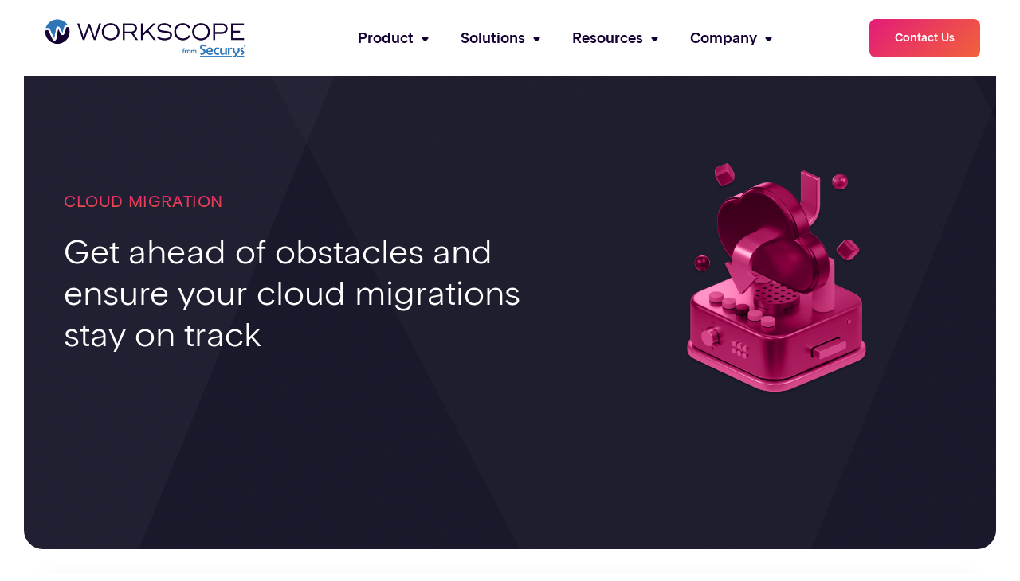

--- FILE ---
content_type: text/html
request_url: https://www.workscope.com/solutions-by-objective/cloud-migration
body_size: 13710
content:
<!DOCTYPE html><!-- This site was created in Webflow. https://webflow.com --><!-- Last Published: Thu Oct 23 2025 13:02:31 GMT+0000 (Coordinated Universal Time) --><html data-wf-domain="www.workscope.com" data-wf-page="65094dd6725bbf1cfa2da8a0" data-wf-site="63be0d81814110db8bc99aa6" data-wf-collection="65094dd6725bbf1cfa2da833" data-wf-item-slug="cloud-migration"><head><meta charset="utf-8"/><title>Cloud Migration  |  Workscope</title><meta content="Get ahead of obstacles and ensure your cloud migrations stay on track" name="description"/><meta content="width=device-width, initial-scale=1" name="viewport"/><meta content="WBhKaGPdVYqt62kNopESatnJzFNN98yxXHrPpkVV7TU" name="google-site-verification"/><meta content="Webflow" name="generator"/><link href="https://cdn.prod.website-files.com/63be0d81814110db8bc99aa6/css/workscope.webflow.shared.854b251ea.css" rel="stylesheet" type="text/css"/><link href="https://fonts.googleapis.com" rel="preconnect"/><link href="https://fonts.gstatic.com" rel="preconnect" crossorigin="anonymous"/><script src="https://ajax.googleapis.com/ajax/libs/webfont/1.6.26/webfont.js" type="text/javascript"></script><script type="text/javascript">WebFont.load({  google: {    families: ["Inconsolata:400,700"]  }});</script><script type="text/javascript">!function(o,c){var n=c.documentElement,t=" w-mod-";n.className+=t+"js",("ontouchstart"in o||o.DocumentTouch&&c instanceof DocumentTouch)&&(n.className+=t+"touch")}(window,document);</script><link href="https://cdn.prod.website-files.com/63be0d81814110db8bc99aa6/63d3b60356f632bafbac129d_favicon-32x32.png" rel="shortcut icon" type="image/x-icon"/><link href="https://cdn.prod.website-files.com/63be0d81814110db8bc99aa6/65dcb5f2e50eaadee28a3677_Workscope%20-%20logo%20square.png" rel="apple-touch-icon"/><link href="https://www.workscope.com/solutions-by-objective/cloud-migration" rel="canonical"/><script async="" src="https://www.googletagmanager.com/gtag/js?id=G-PBE08HPHGN"></script><script type="text/javascript">window.dataLayer = window.dataLayer || [];function gtag(){dataLayer.push(arguments);}gtag('set', 'developer_id.dZGVlNj', true);gtag('js', new Date());gtag('config', 'G-PBE08HPHGN');</script><!-- Google Tag Manager -->
<script>(function(w,d,s,l,i){w[l]=w[l]||[];w[l].push({'gtm.start':
new Date().getTime(),event:'gtm.js'});var f=d.getElementsByTagName(s)[0],
j=d.createElement(s),dl=l!='dataLayer'?'&l='+l:'';j.async=true;j.src=
'https://www.googletagmanager.com/gtm.js?id='+i+dl;f.parentNode.insertBefore(j,f);
})(window,document,'script','dataLayer','GTM-M78Z4695');</script>
<!-- End Google Tag Manager -->

<script> (function(ss,ex){ window.ldfdr=window.ldfdr||function(){(ldfdr._q=ldfdr._q||[]).push([].slice.call(arguments));}; (function(d,s){ fs=d.getElementsByTagName(s)[0]; function ce(src){ var cs=d.createElement(s); cs.src=src; cs.async=1; fs.parentNode.insertBefore(cs,fs); }; ce('https://sc.lfeeder.com/lftracker_v1_'+ss+(ex?'_'+ex:'')+'.js'); })(document,'script'); })('lYNOR8xo13eaWQJZ'); </script><link rel="canonical" href="https://www.workscope.com/solutions-by-objective/cloud-migration"/>
<!-- [Attributes by Finsweet] CMS Tabs -->
<script async src="https://cdn.jsdelivr.net/npm/@finsweet/attributes-cmstabs@1/cmstabs.js"></script>

<style>
  /*Default line on IOS*/
* {
  -webkit-appearance: none;
  -moz-appearance: none;
  appearance: none;
 }
 *:focus{outline:none;}
 
 .links__body {
   box-shadow: 0px 10px 24px 0px rgba(136, 138, 147, 0.16);
 }
 
  #news {
     height: auto; 
  }
</style></head><body><header class="header-v2"><div class="nav-v2-container"><div fs-scrolldisable-element="smart-nav" data-animation="default" data-collapse="medium" data-duration="400" data-easing="ease" data-easing2="ease" role="banner" class="nav-v2 w-nav"><div class="nav-v2__body"><a href="/" class="nav-v2__logo w-nav-brand"><img src="https://cdn.prod.website-files.com/63be0d81814110db8bc99aa6/68e78c846d63ef0ecce4115b_Workscope%20-%20Colour.png" loading="lazy" width="266" sizes="(max-width: 479px) 96vw, 265.98956298828125px" alt="logo" srcset="https://cdn.prod.website-files.com/63be0d81814110db8bc99aa6/68e78c846d63ef0ecce4115b_Workscope%20-%20Colour-p-500.png 500w, https://cdn.prod.website-files.com/63be0d81814110db8bc99aa6/68e78c846d63ef0ecce4115b_Workscope%20-%20Colour-p-800.png 800w, https://cdn.prod.website-files.com/63be0d81814110db8bc99aa6/68e78c846d63ef0ecce4115b_Workscope%20-%20Colour-p-1080.png 1080w, https://cdn.prod.website-files.com/63be0d81814110db8bc99aa6/68e78c846d63ef0ecce4115b_Workscope%20-%20Colour.png 1897w"/></a><nav role="navigation" class="nav-v2__menu w-nav-menu"><div class="nav-v2__menu--desk"><div class="nav-v2__menu-links"><div data-hover="true" data-delay="0" class="nav-drop product-drop w-dropdown"><div class="nav-drop__toggle w-dropdown-toggle"><div>Product</div><div class="nav-drop__arrow w-embed"><svg width="9" height="7" viewBox="0 0 9 7" fill="none" xmlns="http://www.w3.org/2000/svg">
<path d="M3.53725 5.69361C4.04953 6.27034 4.95047 6.27034 5.46275 5.69361L8.17254 2.64283C8.91025 1.8123 8.32065 0.5 7.20979 0.5H1.79021C0.679351 0.5 0.089752 1.8123 0.827462 2.64283L3.53725 5.69361Z" fill="currentColor"/>
</svg></div></div><nav class="nav-drop__list product w-dropdown-list"><div class="drop-product"><div class="drop-product__products"><div class="nav-drop__title red-gradient">Products</div><div class="products-links"><a id="discovery" data-w-id="f134779c-7658-8bf4-3dd5-020ee85ee887" href="/products/discovery" class="item w-inline-block"><div class="item__icon-dark"><img src="https://cdn.prod.website-files.com/63be0d81814110db8bc99aa6/64da3b487d4d2853b4f14307_Icon%20(9).svg" loading="lazy" alt="icon" class="item__icon product-icon"/></div><div class="item__text-wrap"><div class="item__link"><div class="item__name">Discovery</div></div><div class="item__description">Rapidly gain and maintain visibility across the files, data, and tasks that drive business processes, complete with in-depth risk analysis, data classification, and insights to fix hidden operational inefficiencies.</div></div></a><a id="governance" data-w-id="9941a00f-7f21-f880-d66d-c31ae37e51fb" href="/products/governance" class="item w-inline-block"><div class="item__icon-dark"><img src="https://cdn.prod.website-files.com/63be0d81814110db8bc99aa6/64da3fa86e37124a296f93da_Icon%20(10).svg" loading="lazy" alt="icon" class="item__icon product-icon"/></div><div class="item__text-wrap"><div class="item__link"><div class="item__name">Governance</div></div><div class="item__description">Define, manage &amp; monitor governance frameworks, leveraging AI, friction-free alerts and automatic evidence collection. Prioritize the risks that matter most without distracting attention from high value work.</div></div></a><a id="odyssey" data-w-id="0507bedb-e939-237d-3c23-d70e13ffaa2a" href="/products/odyssey" class="item w-inline-block"><div class="item__icon-dark"><img src="https://cdn.prod.website-files.com/63be0d81814110db8bc99aa6/64da40b49cc52bd9482165b2_Frame%20223016%20(2).svg" loading="lazy" alt="icon" class="item__icon product-icon"/></div><div class="item__text-wrap"><div class="item__link"><div class="item__name">Odyssey</div><div class="item__label">Get early access</div></div><div class="item__description">Drive enterprise transformation with AI &amp; machine learning insights that uncover and reverse-engineer processes to identify the most compelling ROI efficiency and process automation opportunities.</div></div></a><a href="/why-workscope-page" class="item item-align w-inline-block"><div class="item__icon-dark item__bg-img"></div><div class="item__text-wrap"><div class="item__name item__name--pink"><div>Why Workscope?</div><img src="https://cdn.prod.website-files.com/63be0d81814110db8bc99aa6/64c287507a03c243d29f297c_Group%20(12).svg" loading="lazy" alt="arrow" class="item-name__arrow"/></div></div></a></div></div><div class="drop-product__uc"><div class="nav-drop__title red-gradient">Use cases</div><div id="uc-discovery" class="items-coll-wrap w-dyn-list"><div role="list" class="items-coll-list w-dyn-items"><div role="listitem" class="items-coll-item w-dyn-item"><a data-w-id="d996f344-963c-cffd-503f-ee70265e7669" href="/solutions-by-objective/euc-discovery" class="item w-inline-block"><div class="item__icon-dark uc-icon-wrap"><img src="https://cdn.prod.website-files.com/63bfed39cfbc6c615129e7c7/64d509ecdc53b75643363c78_pie%20chart.png" loading="lazy" alt="EUC Discovery" sizes="100vw" srcset="https://cdn.prod.website-files.com/63bfed39cfbc6c615129e7c7/64d509ecdc53b75643363c78_pie%20chart-p-500.png 500w, https://cdn.prod.website-files.com/63bfed39cfbc6c615129e7c7/64d509ecdc53b75643363c78_pie%20chart.png 700w" class="item__icon"/></div><div class="item__text-wrap"><div class="item__link"><div class="item__name">EUC Discovery</div></div><div class="item__description">Build, Maintain &amp; Understand the Inventory</div></div></a></div><div role="listitem" class="items-coll-item w-dyn-item"><a data-w-id="d996f344-963c-cffd-503f-ee70265e7669" href="/solutions-by-objective/sensitive-data-discovery" class="item w-inline-block"><div class="item__icon-dark uc-icon-wrap"><img src="https://cdn.prod.website-files.com/63bfed39cfbc6c615129e7c7/64e4cddffa3ffacd1d5ab263_Workscope%20-%20Sensitive%20Data%20Discovery.png" loading="lazy" alt="Sensitive Data Discovery" sizes="100vw" srcset="https://cdn.prod.website-files.com/63bfed39cfbc6c615129e7c7/64e4cddffa3ffacd1d5ab263_Workscope%20-%20Sensitive%20Data%20Discovery-p-500.png 500w, https://cdn.prod.website-files.com/63bfed39cfbc6c615129e7c7/64e4cddffa3ffacd1d5ab263_Workscope%20-%20Sensitive%20Data%20Discovery.png 650w" class="item__icon"/></div><div class="item__text-wrap"><div class="item__link"><div class="item__name">Sensitive Data Discovery</div></div><div class="item__description">Identify and categorize sensitive PII and PHI data unknowingly embedded in files located in accessible areas.</div></div></a></div><div role="listitem" class="items-coll-item w-dyn-item"><a data-w-id="d996f344-963c-cffd-503f-ee70265e7669" href="/solutions-by-objective/euc-governance" class="item w-inline-block"><div class="item__icon-dark uc-icon-wrap"><img src="https://cdn.prod.website-files.com/63bfed39cfbc6c615129e7c7/64d509ecdc53b75643363c78_pie%20chart.png" loading="lazy" alt="EUC Governance" sizes="100vw" srcset="https://cdn.prod.website-files.com/63bfed39cfbc6c615129e7c7/64d509ecdc53b75643363c78_pie%20chart-p-500.png 500w, https://cdn.prod.website-files.com/63bfed39cfbc6c615129e7c7/64d509ecdc53b75643363c78_pie%20chart.png 700w" class="item__icon"/></div><div class="item__text-wrap"><div class="item__link"><div class="item__name">EUC Governance</div></div><div class="item__description">Adopt a streamlined, end-user-centric approach to compliance with efficiency at its core</div></div></a></div></div></div><div id="uc-governance" class="items-coll-wrap w-dyn-list"><div role="list" class="items-coll-list w-dyn-items"><div role="listitem" class="items-coll-item w-dyn-item"><a data-w-id="c0b0e450-bd30-cb72-62de-e7950c81d946" href="/solutions-by-objective/data-lineage" class="item w-inline-block"><div class="item__icon-dark uc-icon-wrap"><img src="https://cdn.prod.website-files.com/63bfed39cfbc6c615129e7c7/64dc61c92e850bb01c03ebc7_64dbca8907cfbf63dc48bf85_Group%2017637%20(2).png" loading="lazy" alt="Data Lineage" sizes="100vw" srcset="https://cdn.prod.website-files.com/63bfed39cfbc6c615129e7c7/64dc61c92e850bb01c03ebc7_64dbca8907cfbf63dc48bf85_Group%2017637%20(2)-p-500.png 500w, https://cdn.prod.website-files.com/63bfed39cfbc6c615129e7c7/64dc61c92e850bb01c03ebc7_64dbca8907cfbf63dc48bf85_Group%2017637%20(2)-p-800.png 800w, https://cdn.prod.website-files.com/63bfed39cfbc6c615129e7c7/64dc61c92e850bb01c03ebc7_64dbca8907cfbf63dc48bf85_Group%2017637%20(2).png 1000w" class="item__icon"/></div><div class="item__text-wrap"><div class="item__link"><div class="item__name">Data Lineage</div></div><div class="item__description">Map relationships across your entire end-user data asset universe</div></div></a></div><div role="listitem" class="items-coll-item w-dyn-item"><a data-w-id="c0b0e450-bd30-cb72-62de-e7950c81d946" href="/solutions-by-objective/sensitive-data-discovery" class="item w-inline-block"><div class="item__icon-dark uc-icon-wrap"><img src="https://cdn.prod.website-files.com/63bfed39cfbc6c615129e7c7/64e4cddffa3ffacd1d5ab263_Workscope%20-%20Sensitive%20Data%20Discovery.png" loading="lazy" alt="Sensitive Data Discovery" sizes="100vw" srcset="https://cdn.prod.website-files.com/63bfed39cfbc6c615129e7c7/64e4cddffa3ffacd1d5ab263_Workscope%20-%20Sensitive%20Data%20Discovery-p-500.png 500w, https://cdn.prod.website-files.com/63bfed39cfbc6c615129e7c7/64e4cddffa3ffacd1d5ab263_Workscope%20-%20Sensitive%20Data%20Discovery.png 650w" class="item__icon"/></div><div class="item__text-wrap"><div class="item__link"><div class="item__name">Sensitive Data Discovery</div></div><div class="item__description">Identify and categorize sensitive PII and PHI data unknowingly embedded in files located in accessible areas.</div></div></a></div><div role="listitem" class="items-coll-item w-dyn-item"><a data-w-id="c0b0e450-bd30-cb72-62de-e7950c81d946" href="/solutions-by-objective/euc-governance" class="item w-inline-block"><div class="item__icon-dark uc-icon-wrap"><img src="https://cdn.prod.website-files.com/63bfed39cfbc6c615129e7c7/64d509ecdc53b75643363c78_pie%20chart.png" loading="lazy" alt="EUC Governance" sizes="100vw" srcset="https://cdn.prod.website-files.com/63bfed39cfbc6c615129e7c7/64d509ecdc53b75643363c78_pie%20chart-p-500.png 500w, https://cdn.prod.website-files.com/63bfed39cfbc6c615129e7c7/64d509ecdc53b75643363c78_pie%20chart.png 700w" class="item__icon"/></div><div class="item__text-wrap"><div class="item__link"><div class="item__name">EUC Governance</div></div><div class="item__description">Adopt a streamlined, end-user-centric approach to compliance with efficiency at its core</div></div></a></div></div></div><div id="uc-odyssey" class="items-coll-wrap w-dyn-list"><div role="list" class="items-coll-list w-dyn-items"><div role="listitem" class="items-coll-item w-dyn-item"><a data-w-id="85be42e7-e29c-6669-019a-ec4e6bee2ec3" href="/solutions-by-objective/cloud-migration" aria-current="page" class="item w-inline-block w--current"><div class="item__icon-dark uc-icon-wrap"><img src="https://cdn.prod.website-files.com/63bfed39cfbc6c615129e7c7/64d76f6c43b963f3ce11e388_Frame%20223020.png" loading="lazy" alt="Cloud Migration" sizes="100vw" srcset="https://cdn.prod.website-files.com/63bfed39cfbc6c615129e7c7/64d76f6c43b963f3ce11e388_Frame%20223020-p-500.png 500w, https://cdn.prod.website-files.com/63bfed39cfbc6c615129e7c7/64d76f6c43b963f3ce11e388_Frame%20223020-p-800.png 800w, https://cdn.prod.website-files.com/63bfed39cfbc6c615129e7c7/64d76f6c43b963f3ce11e388_Frame%20223020.png 808w" class="item__icon"/></div><div class="item__text-wrap"><div class="item__link"><div class="item__name">Cloud Migration</div></div><div class="item__description">Get ahead of obstacles and ensure your cloud migrations stay on track</div></div></a></div><div role="listitem" class="items-coll-item w-dyn-item"><a data-w-id="85be42e7-e29c-6669-019a-ec4e6bee2ec3" href="/solutions-by-objective/sensitive-data-discovery" class="item w-inline-block"><div class="item__icon-dark uc-icon-wrap"><img src="https://cdn.prod.website-files.com/63bfed39cfbc6c615129e7c7/64e4cddffa3ffacd1d5ab263_Workscope%20-%20Sensitive%20Data%20Discovery.png" loading="lazy" alt="Sensitive Data Discovery" sizes="100vw" srcset="https://cdn.prod.website-files.com/63bfed39cfbc6c615129e7c7/64e4cddffa3ffacd1d5ab263_Workscope%20-%20Sensitive%20Data%20Discovery-p-500.png 500w, https://cdn.prod.website-files.com/63bfed39cfbc6c615129e7c7/64e4cddffa3ffacd1d5ab263_Workscope%20-%20Sensitive%20Data%20Discovery.png 650w" class="item__icon"/></div><div class="item__text-wrap"><div class="item__link"><div class="item__name">Sensitive Data Discovery</div></div><div class="item__description">Identify and categorize sensitive PII and PHI data unknowingly embedded in files located in accessible areas.</div></div></a></div></div></div></div></div></nav></div><div data-hover="true" data-delay="0" class="nav-drop solutions w-dropdown"><div class="nav-drop__toggle w-dropdown-toggle"><div>Solutions</div><div class="nav-drop__arrow w-embed"><svg width="9" height="7" viewBox="0 0 9 7" fill="none" xmlns="http://www.w3.org/2000/svg">
<path d="M3.53725 5.69361C4.04953 6.27034 4.95047 6.27034 5.46275 5.69361L8.17254 2.64283C8.91025 1.8123 8.32065 0.5 7.20979 0.5H1.79021C0.679351 0.5 0.089752 1.8123 0.827462 2.64283L3.53725 5.69361Z" fill="currentColor"/>
</svg></div></div><nav class="nav-drop__list solutions-list w-dropdown-list"><div class="solutions"><div class="solution-titles"><div class="solutions__types"><div class="nav-drop__title red-gradient">Type</div></div><div class="solutions__uc"><div class="nav-drop__title red-gradient">Use cases</div></div></div><div data-current="Tab 1" data-easing="ease" data-duration-in="300" data-duration-out="100" class="type w-tabs"><div class="type__menu w-tab-menu"><a data-w-tab="Tab 1" class="type__menu-link w-inline-block w-tab-link w--current"><img loading="lazy" src="https://cdn.prod.website-files.com/63be0d81814110db8bc99aa6/64c76884281f8d15d120b0cd_Operations.svg" alt="icon" class="type__menu-icon"/><div class="item__link">By Objective</div></a><a data-w-tab="Tab 2" class="type__menu-link w-inline-block w-tab-link"><img loading="lazy" src="https://cdn.prod.website-files.com/63be0d81814110db8bc99aa6/64c76873ad21b6c99a8b9231_Product%20(1).svg" alt="icon" class="type__menu-icon"/><div class="item__link">By Industry</div></a></div><div class="type__content w-tab-content"><div data-w-tab="Tab 1" class="type__tab-pane w-tab-pane w--tab-active"><div class="items-coll-wrap w-dyn-list"><div role="list" class="items-coll-list _3-coloms w-dyn-items"><div role="listitem" class="coll-item w-dyn-item"><a data-w-id="27ce058f-a892-376d-f16c-8731fcf99877" href="/solutions-by-objective/euc-discovery" class="item w-inline-block"><div class="item__icon-light"><img alt="EUC Discovery" loading="lazy" src="https://cdn.prod.website-files.com/63bfed39cfbc6c615129e7c7/64d509ecdc53b75643363c78_pie%20chart.png" sizes="100vw" srcset="https://cdn.prod.website-files.com/63bfed39cfbc6c615129e7c7/64d509ecdc53b75643363c78_pie%20chart-p-500.png 500w, https://cdn.prod.website-files.com/63bfed39cfbc6c615129e7c7/64d509ecdc53b75643363c78_pie%20chart.png 700w" class="item__icon"/></div><div class="item__text-wrap"><div class="item__name">EUC Discovery</div><div class="item__description">Build, Maintain &amp; Understand the Inventory</div></div></a></div><div role="listitem" class="coll-item w-dyn-item"><a data-w-id="27ce058f-a892-376d-f16c-8731fcf99877" href="/solutions-by-objective/data-lineage" class="item w-inline-block"><div class="item__icon-light"><img alt="Data Lineage" loading="lazy" src="https://cdn.prod.website-files.com/63bfed39cfbc6c615129e7c7/64dc61c92e850bb01c03ebc7_64dbca8907cfbf63dc48bf85_Group%2017637%20(2).png" sizes="100vw" srcset="https://cdn.prod.website-files.com/63bfed39cfbc6c615129e7c7/64dc61c92e850bb01c03ebc7_64dbca8907cfbf63dc48bf85_Group%2017637%20(2)-p-500.png 500w, https://cdn.prod.website-files.com/63bfed39cfbc6c615129e7c7/64dc61c92e850bb01c03ebc7_64dbca8907cfbf63dc48bf85_Group%2017637%20(2)-p-800.png 800w, https://cdn.prod.website-files.com/63bfed39cfbc6c615129e7c7/64dc61c92e850bb01c03ebc7_64dbca8907cfbf63dc48bf85_Group%2017637%20(2).png 1000w" class="item__icon"/></div><div class="item__text-wrap"><div class="item__name">Data Lineage</div><div class="item__description">Map relationships across your entire end-user data asset universe</div></div></a></div><div role="listitem" class="coll-item w-dyn-item"><a data-w-id="27ce058f-a892-376d-f16c-8731fcf99877" href="/solutions-by-objective/euc-governance" class="item w-inline-block"><div class="item__icon-light"><img alt="EUC Governance" loading="lazy" src="https://cdn.prod.website-files.com/63bfed39cfbc6c615129e7c7/64d509ecdc53b75643363c78_pie%20chart.png" sizes="100vw" srcset="https://cdn.prod.website-files.com/63bfed39cfbc6c615129e7c7/64d509ecdc53b75643363c78_pie%20chart-p-500.png 500w, https://cdn.prod.website-files.com/63bfed39cfbc6c615129e7c7/64d509ecdc53b75643363c78_pie%20chart.png 700w" class="item__icon"/></div><div class="item__text-wrap"><div class="item__name">EUC Governance</div><div class="item__description">Adopt a streamlined, end-user-centric approach to compliance with efficiency at its core</div></div></a></div><div role="listitem" class="coll-item w-dyn-item"><a data-w-id="27ce058f-a892-376d-f16c-8731fcf99877" href="/solutions-by-objective/sensitive-data-discovery" class="item w-inline-block"><div class="item__icon-light"><img alt="Sensitive Data Discovery" loading="lazy" src="https://cdn.prod.website-files.com/63bfed39cfbc6c615129e7c7/64e4cddffa3ffacd1d5ab263_Workscope%20-%20Sensitive%20Data%20Discovery.png" sizes="100vw" srcset="https://cdn.prod.website-files.com/63bfed39cfbc6c615129e7c7/64e4cddffa3ffacd1d5ab263_Workscope%20-%20Sensitive%20Data%20Discovery-p-500.png 500w, https://cdn.prod.website-files.com/63bfed39cfbc6c615129e7c7/64e4cddffa3ffacd1d5ab263_Workscope%20-%20Sensitive%20Data%20Discovery.png 650w" class="item__icon"/></div><div class="item__text-wrap"><div class="item__name">Sensitive Data Discovery</div><div class="item__description">Identify and categorize sensitive PII and PHI data unknowingly embedded in files located in accessible areas.</div></div></a></div><div role="listitem" class="coll-item w-dyn-item"><a data-w-id="27ce058f-a892-376d-f16c-8731fcf99877" href="/solutions-by-objective/process-automation" class="item w-inline-block"><div class="item__icon-light"><img alt="Process Automation" loading="lazy" src="https://cdn.prod.website-files.com/63bfed39cfbc6c615129e7c7/64d7709b4baa0aa1aa8799be_pie%20chart%20(4).png" sizes="100vw" srcset="https://cdn.prod.website-files.com/63bfed39cfbc6c615129e7c7/64d7709b4baa0aa1aa8799be_pie%20chart%20(4)-p-500.png 500w, https://cdn.prod.website-files.com/63bfed39cfbc6c615129e7c7/64d7709b4baa0aa1aa8799be_pie%20chart%20(4).png 700w" class="item__icon"/></div><div class="item__text-wrap"><div class="item__name">Process Automation</div><div class="item__description">Pinpoint high-impact automation opportunities to help transformation pipelines move faster</div></div></a></div><div role="listitem" class="coll-item w-dyn-item"><a data-w-id="27ce058f-a892-376d-f16c-8731fcf99877" href="/solutions-by-objective/cloud-migration" aria-current="page" class="item w-inline-block w--current"><div class="item__icon-light"><img alt="Cloud Migration" loading="lazy" src="https://cdn.prod.website-files.com/63bfed39cfbc6c615129e7c7/64d76f6c43b963f3ce11e388_Frame%20223020.png" sizes="100vw" srcset="https://cdn.prod.website-files.com/63bfed39cfbc6c615129e7c7/64d76f6c43b963f3ce11e388_Frame%20223020-p-500.png 500w, https://cdn.prod.website-files.com/63bfed39cfbc6c615129e7c7/64d76f6c43b963f3ce11e388_Frame%20223020-p-800.png 800w, https://cdn.prod.website-files.com/63bfed39cfbc6c615129e7c7/64d76f6c43b963f3ce11e388_Frame%20223020.png 808w" class="item__icon"/></div><div class="item__text-wrap"><div class="item__name">Cloud Migration</div><div class="item__description">Get ahead of obstacles and ensure your cloud migrations stay on track</div></div></a></div></div></div></div><div data-w-tab="Tab 2" class="type__tab-pane w-tab-pane"><div class="items-coll-wrap w-dyn-list"><div role="list" class="items-coll-list _3-coloms w-dyn-items"><div role="listitem" class="coll-item w-dyn-item"><a data-w-id="44fd9022-36d9-11e4-61bd-52e949246b25" href="/solutions-by-industry/financial-services" class="item w-inline-block"><div class="item__icon-light"><img alt="Financial Services" loading="lazy" src="https://cdn.prod.website-files.com/63bfed39cfbc6c615129e7c7/64c7845087ce5ce653ee82c2_light-beam.svg" class="item__icon"/></div><div class="item__text-wrap"><div class="item__name">Financial Services</div><div class="item__description">Demonstrate resilience to regulators, move beyond legacy operations, and fast-track process optimization initiatives.</div></div></a></div><div role="listitem" class="coll-item w-dyn-item"><a data-w-id="44fd9022-36d9-11e4-61bd-52e949246b25" href="/solutions-by-industry/audit-consulting" class="item w-inline-block"><div class="item__icon-light"><img alt="Audit &amp; Consulting" loading="lazy" src="https://cdn.prod.website-files.com/63bfed39cfbc6c615129e7c7/64c7ce65b2458e6729d7e04c_light-beam%20(1).png" class="item__icon"/></div><div class="item__text-wrap"><div class="item__name">Audit &amp; Consulting</div><div class="item__description">Deliver greater value with enhanced data and operational insights. Minimize manual tasks and reduce client project costs.</div></div></a></div><div role="listitem" class="coll-item w-dyn-item"><a data-w-id="44fd9022-36d9-11e4-61bd-52e949246b25" href="/solutions-by-industry/insurance" class="item w-inline-block"><div class="item__icon-light"><img alt="Insurance" loading="lazy" src="https://cdn.prod.website-files.com/63bfed39cfbc6c615129e7c7/64c7cede6249826c27ce599d_light-beam%20(3).png" class="item__icon"/></div><div class="item__text-wrap"><div class="item__name">Insurance</div><div class="item__description">Boost visibility and maintain model integrity to protect the underwriting and pricing processes.</div></div></a></div><div role="listitem" class="coll-item w-dyn-item"><a data-w-id="44fd9022-36d9-11e4-61bd-52e949246b25" href="/solutions-by-industry/telecommunications" class="item w-inline-block"><div class="item__icon-light"><img alt="Telecommunications" loading="lazy" src="https://cdn.prod.website-files.com/63bfed39cfbc6c615129e7c7/64c7cf3314c32fcacfcd4655_light-beam%20(5).png" class="item__icon"/></div><div class="item__text-wrap"><div class="item__name">Telecommunications</div><div class="item__description">Analyze citizen development to identify process optimization opportunities that drive efficiency and enhance service delivery.</div></div></a></div><div role="listitem" class="coll-item w-dyn-item"><a data-w-id="44fd9022-36d9-11e4-61bd-52e949246b25" href="/solutions-by-industry/utilities-energy" class="item w-inline-block"><div class="item__icon-light"><img alt="Utilities &amp; Energy" loading="lazy" src="https://cdn.prod.website-files.com/63bfed39cfbc6c615129e7c7/64c784b33f5a35efd855f838_light-beam.png" class="item__icon"/></div><div class="item__text-wrap"><div class="item__name">Utilities &amp; Energy</div><div class="item__description">Drive governance and digital transformation with a cost-effective approach to tackling internal data fragmentation.</div></div></a></div><div role="listitem" class="coll-item w-dyn-item"><a data-w-id="44fd9022-36d9-11e4-61bd-52e949246b25" href="/solutions-by-industry/life-sciences" class="item w-inline-block"><div class="item__icon-light"><img alt="Life Sciences" loading="lazy" src="https://cdn.prod.website-files.com/63bfed39cfbc6c615129e7c7/64c7ce3b271df7a185b52a64_Frame%20223028.png" class="item__icon"/></div><div class="item__text-wrap"><div class="item__name">Life Sciences</div><div class="item__description">Monitor files containing health data and ensure meticulous visibility over files containing patient information.</div></div></a></div><div role="listitem" class="coll-item w-dyn-item"><a data-w-id="44fd9022-36d9-11e4-61bd-52e949246b25" href="/solutions-by-industry/retail-and-logistics" class="item w-inline-block"><div class="item__icon-light"><img alt="Retail and Logistics" loading="lazy" src="https://cdn.prod.website-files.com/63bfed39cfbc6c615129e7c7/64c7ce9481e7c2052926d7a5_light-beam%20(2).png" class="item__icon"/></div><div class="item__text-wrap"><div class="item__name">Retail and Logistics</div><div class="item__description">Speed up internal process automation, freeing more time to craft exceptional consumer experiences.</div></div></a></div><div role="listitem" class="coll-item w-dyn-item"><a data-w-id="44fd9022-36d9-11e4-61bd-52e949246b25" href="/solutions-by-industry/manufacturing" class="item w-inline-block"><div class="item__icon-light"><img alt="Manufacturing" loading="lazy" src="https://cdn.prod.website-files.com/63bfed39cfbc6c615129e7c7/64c7cefd54faa32f670c277c_light-beam%20(4).png" class="item__icon"/></div><div class="item__text-wrap"><div class="item__name">Manufacturing</div><div class="item__description">Simplify data management and improve transparency and accountability to improve and streamline supply chain processes.</div></div></a></div><div role="listitem" class="coll-item w-dyn-item"><a data-w-id="44fd9022-36d9-11e4-61bd-52e949246b25" href="/solutions-by-industry/banking" class="item w-inline-block"><div class="item__icon-light"><img alt="Banking" loading="lazy" src="https://cdn.prod.website-files.com/63bfed39cfbc6c615129e7c7/64c7ceb2f2a7d945a1281f03_Icon.png" class="item__icon"/></div><div class="item__text-wrap"><div class="item__name">Banking</div><div class="item__description">Enhance Operational Resilience and Accelerate the Move Away from Legacy</div></div></a></div></div></div></div></div></div></div></nav></div><a href="/old-pages/pricing" class="nav-v2__link">Pricing</a><div data-hover="true" data-delay="0" class="nav-drop resources-drop w-dropdown"><div class="nav-drop__toggle w-dropdown-toggle"><div>Resources</div><div class="nav-drop__arrow w-embed"><svg width="9" height="7" viewBox="0 0 9 7" fill="none" xmlns="http://www.w3.org/2000/svg">
<path d="M3.53725 5.69361C4.04953 6.27034 4.95047 6.27034 5.46275 5.69361L8.17254 2.64283C8.91025 1.8123 8.32065 0.5 7.20979 0.5H1.79021C0.679351 0.5 0.089752 1.8123 0.827462 2.64283L3.53725 5.69361Z" fill="currentColor"/>
</svg></div></div><nav class="nav-drop__list resources-list w-dropdown-list"><div class="company"><div class="pages"><a href="/blog" class="page-link">Blog</a><a href="/workscope-datasheet" class="page-link">Datasheet</a><a href="/download-euc-market-report" class="page-link">Market Report</a></div><div class="posts"><div class="navbar-blog-coll-wrap w-dyn-list"><div role="list" class="posts w-dyn-items"><div role="listitem" class="navbar-blog-coll-item w-dyn-item"><div class="post"><a href="/blog/securys-shadow-it-iceberg-workscope-acquisition" class="post__link-img-wrap w-inline-block"><img loading="lazy" alt="Securys Tackles the Shadow IT &quot;Iceberg&quot; with Workscope Acquisition " src="https://cdn.prod.website-files.com/63bfed39cfbc6c615129e7c7/68effc39e04acc2d03f4c810_Securys%20%2B%20Workscope%20(1).png" sizes="100vw" srcset="https://cdn.prod.website-files.com/63bfed39cfbc6c615129e7c7/68effc39e04acc2d03f4c810_Securys%20%2B%20Workscope%20(1)-p-500.png 500w, https://cdn.prod.website-files.com/63bfed39cfbc6c615129e7c7/68effc39e04acc2d03f4c810_Securys%20%2B%20Workscope%20(1)-p-800.png 800w, https://cdn.prod.website-files.com/63bfed39cfbc6c615129e7c7/68effc39e04acc2d03f4c810_Securys%20%2B%20Workscope%20(1)-p-1080.png 1080w, https://cdn.prod.website-files.com/63bfed39cfbc6c615129e7c7/68effc39e04acc2d03f4c810_Securys%20%2B%20Workscope%20(1).png 1280w" class="post__img"/></a><div class="post__description">Securys Tackles the Shadow IT &quot;Iceberg&quot; with Workscope Acquisition </div><a href="/blog/securys-shadow-it-iceberg-workscope-acquisition" class="post__link w-inline-block"><div>Learn more</div><img src="https://cdn.prod.website-files.com/63be0d81814110db8bc99aa6/63e6156d538383c93ec03262_arrow%201.svg" loading="lazy" alt="arrow" class="post__arrow"/></a></div></div><div role="listitem" class="navbar-blog-coll-item w-dyn-item"><div class="post"><a href="/blog/workscope-receives-strategic-investment-from-alteryx-ventures" class="post__link-img-wrap w-inline-block"><img loading="lazy" alt="Workscope Receives Strategic Investment from Alteryx Ventures" src="https://cdn.prod.website-files.com/63bfed39cfbc6c615129e7c7/64e614e66702685dac0a925f_Alteryx%20%26%20Workscope.png" sizes="100vw" srcset="https://cdn.prod.website-files.com/63bfed39cfbc6c615129e7c7/64e614e66702685dac0a925f_Alteryx%20%26%20Workscope-p-500.png 500w, https://cdn.prod.website-files.com/63bfed39cfbc6c615129e7c7/64e614e66702685dac0a925f_Alteryx%20%26%20Workscope-p-800.png 800w, https://cdn.prod.website-files.com/63bfed39cfbc6c615129e7c7/64e614e66702685dac0a925f_Alteryx%20%26%20Workscope-p-1080.png 1080w, https://cdn.prod.website-files.com/63bfed39cfbc6c615129e7c7/64e614e66702685dac0a925f_Alteryx%20%26%20Workscope-p-1600.png 1600w, https://cdn.prod.website-files.com/63bfed39cfbc6c615129e7c7/64e614e66702685dac0a925f_Alteryx%20%26%20Workscope.png 3200w" class="post__img"/></a><div class="post__description">Workscope Receives Strategic Investment from Alteryx Ventures</div><a href="/blog/workscope-receives-strategic-investment-from-alteryx-ventures" class="post__link w-inline-block"><div>Learn more</div><img src="https://cdn.prod.website-files.com/63be0d81814110db8bc99aa6/63e6156d538383c93ec03262_arrow%201.svg" loading="lazy" alt="arrow" class="post__arrow"/></a></div></div></div></div></div></div></nav></div><div data-hover="true" data-delay="0" class="nav-drop resources-drop w-dropdown"><div class="nav-drop__toggle last w-dropdown-toggle"><div>Company</div><div class="nav-drop__arrow w-embed"><svg width="9" height="7" viewBox="0 0 9 7" fill="none" xmlns="http://www.w3.org/2000/svg">
<path d="M3.53725 5.69361C4.04953 6.27034 4.95047 6.27034 5.46275 5.69361L8.17254 2.64283C8.91025 1.8123 8.32065 0.5 7.20979 0.5H1.79021C0.679351 0.5 0.089752 1.8123 0.827462 2.64283L3.53725 5.69361Z" fill="currentColor"/>
</svg></div></div><nav class="nav-drop__list company-list w-dropdown-list"><div class="company"><div class="pages comany-pages"><a href="/about" class="page-link">About</a><a href="/partners" class="page-link">Partners</a><a href="/contact" class="page-link">Contact</a></div><div class="posts"><div class="navbar-blog-coll-wrap w-dyn-list"><div role="list" class="posts w-dyn-items"><div role="listitem" class="navbar-blog-coll-item w-dyn-item"><div class="post"><a href="/blog/securys-shadow-it-iceberg-workscope-acquisition" class="post__link-img-wrap w-inline-block"><img loading="lazy" alt="Securys Tackles the Shadow IT &quot;Iceberg&quot; with Workscope Acquisition " src="https://cdn.prod.website-files.com/63bfed39cfbc6c615129e7c7/68effc39e04acc2d03f4c810_Securys%20%2B%20Workscope%20(1).png" sizes="100vw" srcset="https://cdn.prod.website-files.com/63bfed39cfbc6c615129e7c7/68effc39e04acc2d03f4c810_Securys%20%2B%20Workscope%20(1)-p-500.png 500w, https://cdn.prod.website-files.com/63bfed39cfbc6c615129e7c7/68effc39e04acc2d03f4c810_Securys%20%2B%20Workscope%20(1)-p-800.png 800w, https://cdn.prod.website-files.com/63bfed39cfbc6c615129e7c7/68effc39e04acc2d03f4c810_Securys%20%2B%20Workscope%20(1)-p-1080.png 1080w, https://cdn.prod.website-files.com/63bfed39cfbc6c615129e7c7/68effc39e04acc2d03f4c810_Securys%20%2B%20Workscope%20(1).png 1280w" class="post__img"/></a><div class="post__description">Securys Tackles the Shadow IT &quot;Iceberg&quot; with Workscope Acquisition </div><a href="/blog/securys-shadow-it-iceberg-workscope-acquisition" class="post__link w-inline-block"><div>Learn more</div><img src="https://cdn.prod.website-files.com/63be0d81814110db8bc99aa6/63e6156d538383c93ec03262_arrow%201.svg" loading="lazy" alt="arrow" class="post__arrow"/></a></div></div></div></div></div></div></nav></div></div></div><div class="nav-v2__menu--mob"><div class="category"><div class="category__name">Products</div><div class="category-coll-list"><a href="/products/discovery" class="product-link w-inline-block"><div class="category__icon-wrap"><img src="https://cdn.prod.website-files.com/63be0d81814110db8bc99aa6/64da3b487d4d2853b4f14307_Icon%20(9).svg" loading="lazy" alt="icon" class="catrgory__icon product-icon"/></div><div class="category__link">Discovery</div></a><a href="/products/odyssey" class="product-link w-inline-block"><div class="category__icon-wrap"><img src="https://cdn.prod.website-files.com/63be0d81814110db8bc99aa6/64da40b49cc52bd9482165b2_Frame%20223016%20(2).svg" loading="lazy" alt="icon" class="catrgory__icon product-icon"/></div><div class="category__link">Odyssey</div></a><a href="/products/governance" class="product-link w-inline-block"><div class="category__icon-wrap"><img src="https://cdn.prod.website-files.com/63be0d81814110db8bc99aa6/64da3fa86e37124a296f93da_Icon%20(10).svg" loading="lazy" alt="icon" class="catrgory__icon product-icon"/></div><div class="category__link">Governance</div></a><a href="/why-workscope-page" class="product-link w-inline-block"><div class="category__icon-wrap"><img src="https://cdn.prod.website-files.com/63be0d81814110db8bc99aa6/64ccee45154b3e235ded4e37_Vector%204%20(Stroke)%20(4).svg" loading="lazy" alt="icon" class="why-icon"/></div><div class="category__link pink">Why workscope?</div></a></div></div><div class="category"><div class="category__name">Solutions By Industry</div><div class="category-coll-wrap w-dyn-list"><div role="list" class="category-coll-list w-dyn-items"><div role="listitem" class="category-coll-item solutions-item w-dyn-item"><a href="/solutions-by-industry/financial-services" class="solution-links w-inline-block"><div class="category__icon-light"><img src="https://cdn.prod.website-files.com/63bfed39cfbc6c615129e7c7/64c7845087ce5ce653ee82c2_light-beam.svg" loading="lazy" alt="icon" class="image-26"/></div><div class="category__link">Financial Services</div></a></div><div role="listitem" class="category-coll-item solutions-item w-dyn-item"><a href="/solutions-by-industry/audit-consulting" class="solution-links w-inline-block"><div class="category__icon-light"><img src="https://cdn.prod.website-files.com/63bfed39cfbc6c615129e7c7/64c7ce65b2458e6729d7e04c_light-beam%20(1).png" loading="lazy" alt="icon" class="image-26"/></div><div class="category__link">Audit &amp; Consulting</div></a></div><div role="listitem" class="category-coll-item solutions-item w-dyn-item"><a href="/solutions-by-industry/insurance" class="solution-links w-inline-block"><div class="category__icon-light"><img src="https://cdn.prod.website-files.com/63bfed39cfbc6c615129e7c7/64c7cede6249826c27ce599d_light-beam%20(3).png" loading="lazy" alt="icon" class="image-26"/></div><div class="category__link">Insurance</div></a></div><div role="listitem" class="category-coll-item solutions-item w-dyn-item"><a href="/solutions-by-industry/telecommunications" class="solution-links w-inline-block"><div class="category__icon-light"><img src="https://cdn.prod.website-files.com/63bfed39cfbc6c615129e7c7/64c7cf3314c32fcacfcd4655_light-beam%20(5).png" loading="lazy" alt="icon" class="image-26"/></div><div class="category__link">Telecommunications</div></a></div><div role="listitem" class="category-coll-item solutions-item w-dyn-item"><a href="/solutions-by-industry/utilities-energy" class="solution-links w-inline-block"><div class="category__icon-light"><img src="https://cdn.prod.website-files.com/63bfed39cfbc6c615129e7c7/64c784b33f5a35efd855f838_light-beam.png" loading="lazy" alt="icon" class="image-26"/></div><div class="category__link">Utilities &amp; Energy</div></a></div><div role="listitem" class="category-coll-item solutions-item w-dyn-item"><a href="/solutions-by-industry/life-sciences" class="solution-links w-inline-block"><div class="category__icon-light"><img src="https://cdn.prod.website-files.com/63bfed39cfbc6c615129e7c7/64c7ce3b271df7a185b52a64_Frame%20223028.png" loading="lazy" alt="icon" class="image-26"/></div><div class="category__link">Life Sciences</div></a></div><div role="listitem" class="category-coll-item solutions-item w-dyn-item"><a href="/solutions-by-industry/retail-and-logistics" class="solution-links w-inline-block"><div class="category__icon-light"><img src="https://cdn.prod.website-files.com/63bfed39cfbc6c615129e7c7/64c7ce9481e7c2052926d7a5_light-beam%20(2).png" loading="lazy" alt="icon" class="image-26"/></div><div class="category__link">Retail and Logistics</div></a></div><div role="listitem" class="category-coll-item solutions-item w-dyn-item"><a href="/solutions-by-industry/manufacturing" class="solution-links w-inline-block"><div class="category__icon-light"><img src="https://cdn.prod.website-files.com/63bfed39cfbc6c615129e7c7/64c7cefd54faa32f670c277c_light-beam%20(4).png" loading="lazy" alt="icon" class="image-26"/></div><div class="category__link">Manufacturing</div></a></div><div role="listitem" class="category-coll-item solutions-item w-dyn-item"><a href="/solutions-by-industry/banking" class="solution-links w-inline-block"><div class="category__icon-light"><img src="https://cdn.prod.website-files.com/63bfed39cfbc6c615129e7c7/64c7ceb2f2a7d945a1281f03_Icon.png" loading="lazy" alt="icon" class="image-26"/></div><div class="category__link">Banking</div></a></div></div></div></div><div class="category"><div class="category__name">Solutions By Objective</div><div class="category-coll-wrap w-dyn-list"><div role="list" class="category-coll-list w-dyn-items"><div role="listitem" class="category-coll-item solutions-item w-dyn-item"><a href="/solutions-by-objective/euc-discovery" class="solution-links w-inline-block"><div class="category__icon-light"><img alt="icon" loading="lazy" src="https://cdn.prod.website-files.com/63bfed39cfbc6c615129e7c7/64d509ecdc53b75643363c78_pie%20chart.png" sizes="100vw" srcset="https://cdn.prod.website-files.com/63bfed39cfbc6c615129e7c7/64d509ecdc53b75643363c78_pie%20chart-p-500.png 500w, https://cdn.prod.website-files.com/63bfed39cfbc6c615129e7c7/64d509ecdc53b75643363c78_pie%20chart.png 700w" class="image-26"/></div><div class="category__link">EUC Discovery</div></a></div><div role="listitem" class="category-coll-item solutions-item w-dyn-item"><a href="/solutions-by-objective/data-lineage" class="solution-links w-inline-block"><div class="category__icon-light"><img alt="icon" loading="lazy" src="https://cdn.prod.website-files.com/63bfed39cfbc6c615129e7c7/64dc61c92e850bb01c03ebc7_64dbca8907cfbf63dc48bf85_Group%2017637%20(2).png" sizes="100vw" srcset="https://cdn.prod.website-files.com/63bfed39cfbc6c615129e7c7/64dc61c92e850bb01c03ebc7_64dbca8907cfbf63dc48bf85_Group%2017637%20(2)-p-500.png 500w, https://cdn.prod.website-files.com/63bfed39cfbc6c615129e7c7/64dc61c92e850bb01c03ebc7_64dbca8907cfbf63dc48bf85_Group%2017637%20(2)-p-800.png 800w, https://cdn.prod.website-files.com/63bfed39cfbc6c615129e7c7/64dc61c92e850bb01c03ebc7_64dbca8907cfbf63dc48bf85_Group%2017637%20(2).png 1000w" class="image-26"/></div><div class="category__link">Data Lineage</div></a></div><div role="listitem" class="category-coll-item solutions-item w-dyn-item"><a href="/solutions-by-objective/euc-governance" class="solution-links w-inline-block"><div class="category__icon-light"><img alt="icon" loading="lazy" src="https://cdn.prod.website-files.com/63bfed39cfbc6c615129e7c7/64d509ecdc53b75643363c78_pie%20chart.png" sizes="100vw" srcset="https://cdn.prod.website-files.com/63bfed39cfbc6c615129e7c7/64d509ecdc53b75643363c78_pie%20chart-p-500.png 500w, https://cdn.prod.website-files.com/63bfed39cfbc6c615129e7c7/64d509ecdc53b75643363c78_pie%20chart.png 700w" class="image-26"/></div><div class="category__link">EUC Governance</div></a></div><div role="listitem" class="category-coll-item solutions-item w-dyn-item"><a href="/solutions-by-objective/sensitive-data-discovery" class="solution-links w-inline-block"><div class="category__icon-light"><img alt="icon" loading="lazy" src="https://cdn.prod.website-files.com/63bfed39cfbc6c615129e7c7/64e4cddffa3ffacd1d5ab263_Workscope%20-%20Sensitive%20Data%20Discovery.png" sizes="100vw" srcset="https://cdn.prod.website-files.com/63bfed39cfbc6c615129e7c7/64e4cddffa3ffacd1d5ab263_Workscope%20-%20Sensitive%20Data%20Discovery-p-500.png 500w, https://cdn.prod.website-files.com/63bfed39cfbc6c615129e7c7/64e4cddffa3ffacd1d5ab263_Workscope%20-%20Sensitive%20Data%20Discovery.png 650w" class="image-26"/></div><div class="category__link">Sensitive Data Discovery</div></a></div><div role="listitem" class="category-coll-item solutions-item w-dyn-item"><a href="/solutions-by-objective/process-automation" class="solution-links w-inline-block"><div class="category__icon-light"><img alt="icon" loading="lazy" src="https://cdn.prod.website-files.com/63bfed39cfbc6c615129e7c7/64d7709b4baa0aa1aa8799be_pie%20chart%20(4).png" sizes="100vw" srcset="https://cdn.prod.website-files.com/63bfed39cfbc6c615129e7c7/64d7709b4baa0aa1aa8799be_pie%20chart%20(4)-p-500.png 500w, https://cdn.prod.website-files.com/63bfed39cfbc6c615129e7c7/64d7709b4baa0aa1aa8799be_pie%20chart%20(4).png 700w" class="image-26"/></div><div class="category__link">Process Automation</div></a></div><div role="listitem" class="category-coll-item solutions-item w-dyn-item"><a href="/solutions-by-objective/cloud-migration" aria-current="page" class="solution-links w-inline-block w--current"><div class="category__icon-light"><img alt="icon" loading="lazy" src="https://cdn.prod.website-files.com/63bfed39cfbc6c615129e7c7/64d76f6c43b963f3ce11e388_Frame%20223020.png" sizes="100vw" srcset="https://cdn.prod.website-files.com/63bfed39cfbc6c615129e7c7/64d76f6c43b963f3ce11e388_Frame%20223020-p-500.png 500w, https://cdn.prod.website-files.com/63bfed39cfbc6c615129e7c7/64d76f6c43b963f3ce11e388_Frame%20223020-p-800.png 800w, https://cdn.prod.website-files.com/63bfed39cfbc6c615129e7c7/64d76f6c43b963f3ce11e388_Frame%20223020.png 808w" class="image-26"/></div><div class="category__link">Cloud Migration</div></a></div></div></div></div><div class="category"><div class="category__name">Resources</div><div class="category-coll-list"><a href="/blog" class="page-link">Blog</a><a href="/download-euc-market-report" class="page-link">Market reports</a><a href="/workscope-datasheet" class="page-link">Datasheet</a><a href="https://documentation.workscope.com/" class="page-link">Docs</a></div></div><div class="category last"><div class="category__name">Company</div><div class="category-coll-list"><a href="/about" class="page-link">About</a><a href="/careers" class="page-link">Careers</a><a href="/leadership" class="page-link">Leadership</a><a href="/contact" class="page-link">Contact</a><a href="/partners" class="page-link">Partners</a></div></div></div></nav><div class="nav-v2__btns-wrap"><a href="/contact" class="demo-cta w-inline-block"><div>Contact Us</div></a><div class="nav-v2__menu-btn w-nav-button"><img src="https://cdn.prod.website-files.com/63be0d81814110db8bc99aa6/64c7d457e524815995d747ef_Menu-burger%20(1).svg" loading="lazy" alt="munu burger" class="image-27"/></div></div></div></div></div></header><main class="main"><section class="section hero-section"><div class="hero"><div class="hero__body hero-v2__black-body"><div class="hero__content"><div class="hero-solutions"><div class="hero-solutions__title"><div class="label hero-label">Cloud Migration</div><h1 class="h1__page-heading solutions-h1">Get ahead of obstacles and ensure your cloud migrations stay on track</h1></div><div class="hero-solutions__img-wrap"><img alt="Cloud Migration" loading="lazy" src="https://cdn.prod.website-files.com/63bfed39cfbc6c615129e7c7/64d76f6c43b963f3ce11e388_Frame%20223020.png" sizes="(max-width: 479px) 61vw, (max-width: 767px) 59vw, (max-width: 991px) 36vw, (max-width: 1279px) 34vw, (max-width: 1439px) 35vw, (max-width: 1919px) 29vw, 700px" srcset="https://cdn.prod.website-files.com/63bfed39cfbc6c615129e7c7/64d76f6c43b963f3ce11e388_Frame%20223020-p-500.png 500w, https://cdn.prod.website-files.com/63bfed39cfbc6c615129e7c7/64d76f6c43b963f3ce11e388_Frame%20223020-p-800.png 800w, https://cdn.prod.website-files.com/63bfed39cfbc6c615129e7c7/64d76f6c43b963f3ce11e388_Frame%20223020.png 808w" class="hero-solutions__img"/></div></div></div></div></div></section><section class="section sticky"><div class="links"><div class="container"><div class="links__body"><a href="#hiw" class="links__link w-inline-block"><div>How it works</div></a><a href="#benefits" class="links__link w-inline-block"><div>Benefits</div></a><a href="#faq" class="links__link w-inline-block"><div>FAQ</div></a><a href="#news" class="links__link w-inline-block"><div>Resources</div></a><a href="#get-started" class="links__link w-inline-block"><div>Get started</div></a></div></div></div></section><section id="hiw" class="section"><div class="info-coll-wrap w-dyn-list"><div role="list" class="info-coll-list w-dyn-items"><div role="listitem" class="info-coll-item w-dyn-item"><div class="page-padding"><div class="info"><div class="container"><div class="info__body"><div class="info__text-wrap"><h2 class="h2__page-heading info__title">Supercharge your migration factory</h2><div class="info__description">Automated discovery and readiness assessments can save time and enhance planning for a faster migration to the cloud.</div></div><div class="info__img-wrap"><img loading="lazy" src="https://cdn.prod.website-files.com/63bfed39cfbc6c615129e7c7/64dfae433719d5b64ed47a1e_Microsoft%20Office%20365%20cloud%20migration.png" alt="info image" sizes="(max-width: 479px) 75vw, (max-width: 767px) 84vw, (max-width: 1439px) 100vw, (max-width: 1919px) 491px, 625px" srcset="https://cdn.prod.website-files.com/63bfed39cfbc6c615129e7c7/64dfae433719d5b64ed47a1e_Microsoft%20Office%20365%20cloud%20migration-p-500.png 500w, https://cdn.prod.website-files.com/63bfed39cfbc6c615129e7c7/64dfae433719d5b64ed47a1e_Microsoft%20Office%20365%20cloud%20migration-p-800.png 800w, https://cdn.prod.website-files.com/63bfed39cfbc6c615129e7c7/64dfae433719d5b64ed47a1e_Microsoft%20Office%20365%20cloud%20migration.png 945w" class="info__img"/></div></div></div></div></div></div><div role="listitem" class="info-coll-item w-dyn-item"><div class="page-padding"><div class="info"><div class="container"><div class="info__body"><div class="info__text-wrap"><h2 class="h2__page-heading info__title">Address Legacy Issues</h2><div class="info__description">Automated analysis of files, links, and data dependencies offers comprehensive visibility, eliminating the need for manual assessment. This enables focused remediation efforts to tackle migration and compatibility issues.</div></div><div class="info__img-wrap"><img loading="lazy" src="https://cdn.prod.website-files.com/63bfed39cfbc6c615129e7c7/64dfb14eb58cb300e76adb2e_Address%20Legacy%20Issues.png" alt="info image" sizes="(max-width: 479px) 75vw, (max-width: 767px) 84vw, (max-width: 1439px) 100vw, (max-width: 1919px) 491px, 625px" srcset="https://cdn.prod.website-files.com/63bfed39cfbc6c615129e7c7/64dfb14eb58cb300e76adb2e_Address%20Legacy%20Issues-p-500.png 500w, https://cdn.prod.website-files.com/63bfed39cfbc6c615129e7c7/64dfb14eb58cb300e76adb2e_Address%20Legacy%20Issues-p-800.png 800w, https://cdn.prod.website-files.com/63bfed39cfbc6c615129e7c7/64dfb14eb58cb300e76adb2e_Address%20Legacy%20Issues.png 945w" class="info__img"/></div></div></div></div></div></div><div role="listitem" class="info-coll-item w-dyn-item"><div class="page-padding"><div class="info"><div class="container"><div class="info__body"><div class="info__text-wrap"><h2 class="h2__page-heading info__title">Allocate Resources Efficiently</h2><div class="info__description">Make data-driven decisions when assessing the impact and resource requirements for each business unit, crafting a migration roadmap that minimizes cost and disruption.</div></div><div class="info__img-wrap"><img loading="lazy" src="https://cdn.prod.website-files.com/63bfed39cfbc6c615129e7c7/64dfb15df4091485af1dc8d5_Allocate%20Resources%20Efficiently.png" alt="info image" sizes="(max-width: 479px) 75vw, (max-width: 767px) 84vw, (max-width: 1439px) 100vw, (max-width: 1919px) 491px, 625px" srcset="https://cdn.prod.website-files.com/63bfed39cfbc6c615129e7c7/64dfb15df4091485af1dc8d5_Allocate%20Resources%20Efficiently-p-500.png 500w, https://cdn.prod.website-files.com/63bfed39cfbc6c615129e7c7/64dfb15df4091485af1dc8d5_Allocate%20Resources%20Efficiently-p-800.png 800w, https://cdn.prod.website-files.com/63bfed39cfbc6c615129e7c7/64dfb15df4091485af1dc8d5_Allocate%20Resources%20Efficiently.png 945w" class="info__img"/></div></div></div></div></div></div><div role="listitem" class="info-coll-item w-dyn-item"><div class="page-padding"><div class="info"><div class="container"><div class="info__body"><div class="info__text-wrap"><h2 class="h2__page-heading info__title">Track Migrations in Real-Time</h2><div class="info__description">Monitor remediation progress with continuous reporting that analyzes files to identify emerging issues that require attention.</div></div><div class="info__img-wrap"><img loading="lazy" src="https://cdn.prod.website-files.com/63bfed39cfbc6c615129e7c7/64dfb1696cb144ca82864e7d_Track%20Migrations%20in%20Real-Time.png" alt="info image" sizes="(max-width: 479px) 75vw, (max-width: 767px) 84vw, (max-width: 1439px) 100vw, (max-width: 1919px) 491px, 625px" srcset="https://cdn.prod.website-files.com/63bfed39cfbc6c615129e7c7/64dfb1696cb144ca82864e7d_Track%20Migrations%20in%20Real-Time-p-500.png 500w, https://cdn.prod.website-files.com/63bfed39cfbc6c615129e7c7/64dfb1696cb144ca82864e7d_Track%20Migrations%20in%20Real-Time-p-800.png 800w, https://cdn.prod.website-files.com/63bfed39cfbc6c615129e7c7/64dfb1696cb144ca82864e7d_Track%20Migrations%20in%20Real-Time.png 945w" class="info__img"/></div></div></div></div></div></div></div></div></section><section id="benefits" class="section"><div class="solutions-benefits"><div class="solutions-benefits__body"><div class="container"><div class="solutions-benefits__title-wrap"><div class="label center">BENEFITS</div><h2 class="h2__page-heading dark center">Spend More Time on High Value Work</h2></div><div class="benefits-coll-wrap w-dyn-list"><div role="list" class="benefits-coll-list w-dyn-items"><div role="listitem" class="benefits-coll-item w-dyn-item"><div class="solution-benefit"><img src="https://cdn.prod.website-files.com/63bfed39cfbc6c615129e7c7/64d9fac84fc9e4681a8adaa4_Operations%20(2).svg" loading="lazy" alt="Accurate" class="solution-benefit__icon"/><div class="solution-benefit__text">Accurate</div><div class="solution-benefit__description">Eliminate the risk of human error, map data dependencies and leverage EUC process insights to accelerate governance and transformation initiatives.</div></div></div><div role="listitem" class="benefits-coll-item w-dyn-item"><div class="solution-benefit"><img src="https://cdn.prod.website-files.com/63bfed39cfbc6c615129e7c7/64e1045f4e16c7cabab8f8fe_64e0fee1e5ca48456f324673_Data%2520minimization.png" loading="lazy" alt="Data Minimization" class="solution-benefit__icon"/><div class="solution-benefit__text">Data Minimization</div><div class="solution-benefit__description">Fast-track data reduction and streamline cloud migrations by auto-detecting similar, duplicate, and redundant data.</div></div></div><div role="listitem" class="benefits-coll-item w-dyn-item"><div class="solution-benefit"><img src="https://cdn.prod.website-files.com/63bfed39cfbc6c615129e7c7/64e104603df2a4e6091a75e7_64e0fee1c2f5ca5cc4e40b15_Focused.png" loading="lazy" alt="Faster Transformation" class="solution-benefit__icon"/><div class="solution-benefit__text">Faster Transformation</div><div class="solution-benefit__description">Workscope accelerates the time it takes to discovery and assess your internal operations to identify process optimization and process automation opportunities.</div></div></div><div role="listitem" class="benefits-coll-item w-dyn-item"><div class="solution-benefit"><img src="https://cdn.prod.website-files.com/63bfed39cfbc6c615129e7c7/64d9faae815d8e7ba3320883_Product%20(2).svg" loading="lazy" alt="Rapid" class="solution-benefit__icon"/><div class="solution-benefit__text">Rapid</div><div class="solution-benefit__description">Automatic discovery gathers fast and reliable insights. Deliver clear and understandable insights, enabling immediate risk identification and remediation.</div></div></div><div role="listitem" class="benefits-coll-item w-dyn-item"><div class="solution-benefit"><img src="https://cdn.prod.website-files.com/63bfed39cfbc6c615129e7c7/64e104615220ff8b85fd78a0_64e103e314f492b3dff8c44b_Automatic.png" loading="lazy" alt="Automatic" class="solution-benefit__icon"/><div class="solution-benefit__text">Automatic</div><div class="solution-benefit__description">Remove manual data gathering and gather continuous insights automatically, letting your teams focus on decisions and outcomes.</div></div></div><div role="listitem" class="benefits-coll-item w-dyn-item"><div class="solution-benefit"><img src="https://cdn.prod.website-files.com/63bfed39cfbc6c615129e7c7/64e10460da6414527ca56d62_64e1040b3df2a4e6091a3b36_Migrate%2520Faster.png" loading="lazy" alt="Migrate Faster" class="solution-benefit__icon"/><div class="solution-benefit__text">Migrate Faster</div><div class="solution-benefit__description">Gain migration insights with an enterprise catalog of EUCs, data legacy dependancies to get plan and get ahead of migration issues.</div></div></div></div></div></div></div></div></section><section id="faq" class="section"><div class="page-padding"><div class="career-faq"><img src="https://cdn.prod.website-files.com/63be0d81814110db8bc99aa6/64ba686e225b61b81bbe4507_Frame%20222963.png" loading="lazy" sizes="(max-width: 767px) 92vw, (max-width: 991px) 94vw, (max-width: 1279px) 95vw, (max-width: 1439px) 96vw, (max-width: 1919px) 97vw, 99vw" srcset="https://cdn.prod.website-files.com/63be0d81814110db8bc99aa6/64ba686e225b61b81bbe4507_Frame%20222963-p-500.png 500w, https://cdn.prod.website-files.com/63be0d81814110db8bc99aa6/64ba686e225b61b81bbe4507_Frame%20222963-p-800.png 800w, https://cdn.prod.website-files.com/63be0d81814110db8bc99aa6/64ba686e225b61b81bbe4507_Frame%20222963-p-1080.png 1080w, https://cdn.prod.website-files.com/63be0d81814110db8bc99aa6/64ba686e225b61b81bbe4507_Frame%20222963-p-1600.png 1600w, https://cdn.prod.website-files.com/63be0d81814110db8bc99aa6/64ba686e225b61b81bbe4507_Frame%20222963.png 7440w" alt="background" class="career-faq__bg"/><img src="https://cdn.prod.website-files.com/63be0d81814110db8bc99aa6/64bfd80950f5f7884b6b6a30_Vector%204%20(Stroke)%20(2).png" loading="lazy" sizes="(max-width: 479px) 41vw, (max-width: 767px) 37vw, (max-width: 1439px) 38vw, (max-width: 1919px) 39vw, 40vw" srcset="https://cdn.prod.website-files.com/63be0d81814110db8bc99aa6/64bfd80950f5f7884b6b6a30_Vector%204%20(Stroke)%20(2)-p-500.png 500w, https://cdn.prod.website-files.com/63be0d81814110db8bc99aa6/64bfd80950f5f7884b6b6a30_Vector%204%20(Stroke)%20(2)-p-800.png 800w, https://cdn.prod.website-files.com/63be0d81814110db8bc99aa6/64bfd80950f5f7884b6b6a30_Vector%204%20(Stroke)%20(2)-p-1080.png 1080w, https://cdn.prod.website-files.com/63be0d81814110db8bc99aa6/64bfd80950f5f7884b6b6a30_Vector%204%20(Stroke)%20(2)-p-1600.png 1600w, https://cdn.prod.website-files.com/63be0d81814110db8bc99aa6/64bfd80950f5f7884b6b6a30_Vector%204%20(Stroke)%20(2)-p-2000.png 2000w, https://cdn.prod.website-files.com/63be0d81814110db8bc99aa6/64bfd80950f5f7884b6b6a30_Vector%204%20(Stroke)%20(2).png 2109w" alt="background" class="career-faq__bg-line"/><div class="career-faq__body"><div class="career-faq__top"><div class="career-faq__title-wrap"><h2 class="h2__page-heading light career-faq__title">Have Questions?</h2><p class="career-faq__description">If you have more questions, get in touch.</p></div><div class="carees-faq__cta-wrap"><a href="/contact" class="cta question-cta w-inline-block"><div>Contact</div></a></div></div><div class="faq-wrap"><div class="faq-title">FAQ</div><div class="faq-coll-wrap w-dyn-list"><div itemtype="https://schema.org/FAQPage" itemscope="itemscope" role="list" class="faq-coll-list w-dyn-items"><div itemtype="https://schema.org/Question" itemscope="itemscope" itemprop="mainEntity" role="listitem" class="faq w-dyn-item"><div class="faq__toggle"><div itemprop="name" class="faq__title">Are there training resources available for new Workscope users?</div><div class="faq__arrow-wrap"><div class="plus-line-horizontal"></div><div class="plus-line-vertical"></div></div></div><div itemtype="https://schema.org/Answer" itemscope="itemscope" itemprop="acceptedAnswer" class="faq__list"><div itemprop="text" class="faq__content">Yes, we offer a range of training resources, from detailed documentation to video tutorials, ensuring that all users can make the most out of Workscope&#x27;s capabilities.</div></div></div><div itemtype="https://schema.org/Question" itemscope="itemscope" itemprop="mainEntity" role="listitem" class="faq w-dyn-item"><div class="faq__toggle"><div itemprop="name" class="faq__title">Is Workscope compatible with cloud storage solutions?</div><div class="faq__arrow-wrap"><div class="plus-line-horizontal"></div><div class="plus-line-vertical"></div></div></div><div itemtype="https://schema.org/Answer" itemscope="itemscope" itemprop="acceptedAnswer" class="faq__list"><div itemprop="text" class="faq__content">Yes! Workscope can discover files on cloud storage platforms, and we can deploy the Workscope solution in various cloud environments.</div></div></div><div itemtype="https://schema.org/Question" itemscope="itemscope" itemprop="mainEntity" role="listitem" class="faq w-dyn-item"><div class="faq__toggle"><div itemprop="name" class="faq__title">Can we test Workscope before making a commitment?</div><div class="faq__arrow-wrap"><div class="plus-line-horizontal"></div><div class="plus-line-vertical"></div></div></div><div itemtype="https://schema.org/Answer" itemscope="itemscope" itemprop="acceptedAnswer" class="faq__list"><div itemprop="text" class="faq__content">For enterprise clients, we offer a limited-scope Pilot that allows you to experience the deployment and core features firsthand.</div></div></div><div itemtype="https://schema.org/Question" itemscope="itemscope" itemprop="mainEntity" role="listitem" class="faq w-dyn-item"><div class="faq__toggle"><div itemprop="name" class="faq__title">How much time does it take to implement Workscope?</div><div class="faq__arrow-wrap"><div class="plus-line-horizontal"></div><div class="plus-line-vertical"></div></div></div><div itemtype="https://schema.org/Answer" itemscope="itemscope" itemprop="acceptedAnswer" class="faq__list"><div itemprop="text" class="faq__content">It depends on your organization&#x27;s deployment model, but implementation can be completed in as little as 30 minutes.</div></div></div></div></div></div></div></div></div><div class="w-embed w-script"><style>
  .faq-wrap {
    box-shadow: 0px 24px 70px 0px rgba(46, 54, 78, 0.14);
  }
  
  .plus-line-vertical.plus-line-vertical--active {
    transform: rotate(90deg);
  }
</style>

<!--FAQ -->
<script>
  window.addEventListener("resize", () => {
    let faq = document.querySelectorAll(".faq");
    const active = document.querySelector(".faq.faq--active");
    
    if(active) {
      active.querySelector('.faq__list').style.maxHeight = active.querySelector('.faq__list').scrollHeight + "px";
    }
  });
  
  document.addEventListener("DOMContentLoaded", () => {
  let faq = document.querySelectorAll(".faq");
  
   faq.forEach(question => {
  question.addEventListener("click", event => {
    const active = document.querySelector(".faq.faq--active");
    if(active && active !== question ) {
      active.classList.toggle("faq--active");
      active.querySelector('.faq__list').style.maxHeight = 0;
      active.querySelector('.plus-line-vertical').classList.toggle("plus-line-vertical--active");
    }
    question.classList.toggle("faq--active");
    const answer = question.querySelector('.faq__list');
    if(question.classList.contains("faq--active")){
      answer.style.maxHeight = answer.scrollHeight + "px";
      question.querySelector('.plus-line-vertical').classList.toggle("plus-line-vertical--active");
    } else {
      answer.style.maxHeight = 0;
       question.querySelector('.plus-line-vertical').classList.toggle("plus-line-vertical--active");
    }
  })
})
})
</script></div></section><section id="news" class="section"><div class="page-padding news-padding"><div class="news"><div class="container news-container"><div class="news__body solution-news__body"><div class="label hero-label news-label">Resources</div><h2 class="h2__page-heading dark news__title">Read the latest news about Workscope</h2><div class="all-blogs-coll-wrap w-dyn-list"><div fs-cmsfilter-element="list" role="list" class="all-blogs-coll-list w-dyn-items"><div role="listitem" class="all-blogs-coll-item w-dyn-item"><div class="blog-post"><a href="/blog/workscope-joins-masschallenge-fintech-2021-vertical-2" class="blog-post__img-link w-inline-block"><img src="https://cdn.prod.website-files.com/63bfed39cfbc6c615129e7c7/64e60f37709014d75c4c2469_Group%2015372.png" loading="lazy" alt="Workscope Joins MassChallenge Fintech 2021 Vertical" sizes="(max-width: 479px) 87vw, (max-width: 767px) 40vw, (max-width: 991px) 42vw, (max-width: 1919px) 28vw, 514.671875px" srcset="https://cdn.prod.website-files.com/63bfed39cfbc6c615129e7c7/64e60f37709014d75c4c2469_Group%2015372-p-500.png 500w, https://cdn.prod.website-files.com/63bfed39cfbc6c615129e7c7/64e60f37709014d75c4c2469_Group%2015372-p-800.png 800w, https://cdn.prod.website-files.com/63bfed39cfbc6c615129e7c7/64e60f37709014d75c4c2469_Group%2015372-p-1080.png 1080w, https://cdn.prod.website-files.com/63bfed39cfbc6c615129e7c7/64e60f37709014d75c4c2469_Group%2015372.png 1492w" class="blog-post__img"/></a><div class="blog-post__info"><div class="blog-post__date">Feb 5, 2021</div><a href="/blog/workscope-joins-masschallenge-fintech-2021-vertical-2" class="blog-post__title-link w-inline-block"><h3 class="blog-post__title">Workscope Joins MassChallenge Fintech 2021 Vertical</h3></a><p class="blog-post__description">Workscope has joined the MassChallenge FinTech 2021 accelerator programme. It is one of only thirty companies accepted from over 380 applicants.</p><div class="topics-coll-wrap w-dyn-list"><div role="list" class="topics-coll-list w-dyn-items"><div role="listitem" class="topics-coll-item w-dyn-item"><div class="topic"><div class="topic__text">Partners</div></div></div></div></div></div></div></div><div role="listitem" class="all-blogs-coll-item w-dyn-item"><div class="blog-post"><a href="/blog/workscope-receives-strategic-investment-from-alteryx-ventures" class="blog-post__img-link w-inline-block"><img src="https://cdn.prod.website-files.com/63bfed39cfbc6c615129e7c7/64e614e66702685dac0a925f_Alteryx%20%26%20Workscope.png" loading="lazy" alt="Workscope Receives Strategic Investment from Alteryx Ventures" sizes="(max-width: 479px) 87vw, (max-width: 767px) 40vw, (max-width: 991px) 42vw, (max-width: 1919px) 28vw, 514.671875px" srcset="https://cdn.prod.website-files.com/63bfed39cfbc6c615129e7c7/64e614e66702685dac0a925f_Alteryx%20%26%20Workscope-p-500.png 500w, https://cdn.prod.website-files.com/63bfed39cfbc6c615129e7c7/64e614e66702685dac0a925f_Alteryx%20%26%20Workscope-p-800.png 800w, https://cdn.prod.website-files.com/63bfed39cfbc6c615129e7c7/64e614e66702685dac0a925f_Alteryx%20%26%20Workscope-p-1080.png 1080w, https://cdn.prod.website-files.com/63bfed39cfbc6c615129e7c7/64e614e66702685dac0a925f_Alteryx%20%26%20Workscope-p-1600.png 1600w, https://cdn.prod.website-files.com/63bfed39cfbc6c615129e7c7/64e614e66702685dac0a925f_Alteryx%20%26%20Workscope.png 3200w" class="blog-post__img"/></a><div class="blog-post__info"><div class="blog-post__date">Jun 21, 2023</div><a href="/blog/workscope-receives-strategic-investment-from-alteryx-ventures" class="blog-post__title-link w-inline-block"><h3 class="blog-post__title">Workscope Receives Strategic Investment from Alteryx Ventures</h3></a><p class="blog-post__description">Workscope is excited to announce a strategic investment from Alteryx, the Analytics Cloud Platform company, to strengthen its capabilities in enabling enterprise governance and digital transformation.</p><div class="topics-coll-wrap w-dyn-list"><div role="list" class="topics-coll-list w-dyn-items"><div role="listitem" class="topics-coll-item w-dyn-item"><div class="topic"><div class="topic__text">Partners</div></div></div></div></div></div></div></div></div></div></div></div></div></div></section><section id="get-started" class="section"><div class="page-padding"><div class="pink-block"><img src="https://cdn.prod.website-files.com/63be0d81814110db8bc99aa6/64ccdc542c511862ff81a5b2_Frame%2017633%20(1).png" loading="lazy" sizes="(max-width: 767px) 92vw, (max-width: 991px) 94vw, (max-width: 1279px) 95vw, (max-width: 1439px) 96vw, (max-width: 1919px) 97vw, 99vw" srcset="https://cdn.prod.website-files.com/63be0d81814110db8bc99aa6/64ccdc542c511862ff81a5b2_Frame%2017633%20(1)-p-500.png 500w, https://cdn.prod.website-files.com/63be0d81814110db8bc99aa6/64ccdc542c511862ff81a5b2_Frame%2017633%20(1)-p-800.png 800w, https://cdn.prod.website-files.com/63be0d81814110db8bc99aa6/64ccdc542c511862ff81a5b2_Frame%2017633%20(1)-p-1080.png 1080w, https://cdn.prod.website-files.com/63be0d81814110db8bc99aa6/64ccdc542c511862ff81a5b2_Frame%2017633%20(1)-p-1600.png 1600w, https://cdn.prod.website-files.com/63be0d81814110db8bc99aa6/64ccdc542c511862ff81a5b2_Frame%2017633%20(1)-p-2000.png 2000w, https://cdn.prod.website-files.com/63be0d81814110db8bc99aa6/64ccdc542c511862ff81a5b2_Frame%2017633%20(1)-p-2600.png 2600w, https://cdn.prod.website-files.com/63be0d81814110db8bc99aa6/64ccdc542c511862ff81a5b2_Frame%2017633%20(1)-p-3200.png 3200w, https://cdn.prod.website-files.com/63be0d81814110db8bc99aa6/64ccdc542c511862ff81a5b2_Frame%2017633%20(1).png 7440w" alt="background" class="pink-block__bg"/><div class="pink-block__body"><div class="container"><div class="pink-block__title-wrap solutions"><h2 class="h2__page-heading center light pink-block__title">Get a custom DEMO for financial services customers</h2><a href="/demo" class="pink-block__cta solutions-cta w-inline-block"><div>Schedule a Demo</div><img src="https://cdn.prod.website-files.com/63be0d81814110db8bc99aa6/64ccdd359abfeec74389ff8e_arrow%201%20(3).svg" loading="lazy" alt="arrow" class="pink-block__cta-arrow"/></a></div></div></div></div></div></section><section class="section"><div class="discover"><div class="discover__body"><div class="container"><h2 class="h2__page-heading dark discover__title">Discover more industries</h2><div class="discover-coll-wrap w-dyn-list"><div role="list" class="discover-coll-list w-dyn-items"><div role="listitem" class="discover-coll-item w-dyn-item"><a href="/solutions-by-objective/euc-discovery" class="discover__link w-inline-block"><div>EUC Discovery</div></a></div><div role="listitem" class="discover-coll-item w-dyn-item"><a href="/solutions-by-objective/process-automation" class="discover__link w-inline-block"><div>Process Automation</div></a></div><div role="listitem" class="discover-coll-item w-dyn-item"><a href="/solutions-by-objective/data-lineage" class="discover__link w-inline-block"><div>Data Lineage</div></a></div><div role="listitem" class="discover-coll-item w-dyn-item"><a href="/solutions-by-objective/sensitive-data-discovery" class="discover__link w-inline-block"><div>Sensitive Data Discovery</div></a></div><div role="listitem" class="discover-coll-item w-dyn-item"><a href="/solutions-by-objective/euc-governance" class="discover__link w-inline-block"><div>EUC Governance</div></a></div></div></div></div></div></div></section></main><footer class="footer-v2"><div class="footer-v2__figure"><img src="https://cdn.prod.website-files.com/63be0d81814110db8bc99aa6/63c070c85e580a538cf6628b_footer_figure.png" loading="lazy" sizes="(max-width: 1279px) 100vw, 1172.9556884765625px" srcset="https://cdn.prod.website-files.com/63be0d81814110db8bc99aa6/63c070c85e580a538cf6628b_footer_figure-p-500.png 500w, https://cdn.prod.website-files.com/63be0d81814110db8bc99aa6/63c070c85e580a538cf6628b_footer_figure-p-800.png 800w, https://cdn.prod.website-files.com/63be0d81814110db8bc99aa6/63c070c85e580a538cf6628b_footer_figure-p-1080.png 1080w, https://cdn.prod.website-files.com/63be0d81814110db8bc99aa6/63c070c85e580a538cf6628b_footer_figure.png 1173w" alt="background" class="image-8"/></div><div class="container"><div class="footer-v2__wrapper"><div class="w-embed"><style>
	

	.footer-v2_link:after{
    content: '';
    display: block;
    height: 1px;
    background-color: #E31C79;
    width: 0%;
    position: absolute;
    left: 0;
    -moz-transition: 400ms;
    -o-transition: 400ms;
    -webkit-transition: 400ms;
    transition: 400ms;
  }
  
  .footer-v2_link:hover::after {
    width: 100%;
}

</style></div><div class="footer-v2__left"><div class="footer-v2__item"><div class="footer-v2_heading">Contact</div><a href="tel:+44(0)2036378185" class="footer_link"></a><a href="mailto:info@workscope.com" class="footer_link pink">info@workscope.com</a><div class="footer_social"><a href="https://www.linkedin.com/company/workscopeonline/" target="_blank" class="linkedin w-inline-block"></a><a href="https://twitter.com/workscopeonline" target="_blank" class="twitter w-inline-block"></a></div></div></div><div class="footer-v2__right"><div class="footer-v2__item"><div class="footer-v2_heading">Product</div><a href="/products/discovery" class="footer-v2_link">Discovery</a><a href="/products/governance" class="footer-v2_link">Governance</a><a href="/products/odyssey" class="footer-v2_link">Odyssey</a><a href="/why-workscope-page" class="footer-v2_link">Why Workscope</a></div><div class="footer-v2__item"><div class="footer-v2_heading">Solutions</div><a href="https://www.workscope.com/solutions-by-objective/euc-discovery" class="footer-v2_link">EUC Discovery</a><a href="https://www.workscope.com/solutions-by-objective/data-lineage" class="footer-v2_link">Data Lineage</a><a href="https://www.workscope.com/solutions-by-objective/euc-governance" class="footer-v2_link">EUC Governance</a><a href="https://www.workscope.com/solutions-by-objective/sensitive-data-discovery" class="footer-v2_link">Sensitive Data Discovery</a><a href="https://www.workscope.com/solutions-by-objective/process-automation" class="footer-v2_link">Process Automation</a><a href="https://www.workscope.com/solutions-by-objective/cloud-migration" class="footer-v2_link">Cloud Migration</a></div><div class="footer-v2__item"><div class="footer-v2_heading">Resources</div><a href="/blog" class="footer-v2_link">Blog</a><a href="/workscope-datasheet" class="footer-v2_link">Datasheet</a><a href="/download-euc-market-report" class="footer-v2_link">Market Report</a></div><div class="footer-v2__item"><div class="footer-v2_heading">Company</div><a href="/about" class="footer-v2_link">About</a><a href="/partners" class="footer-v2_link">Partners</a></div><div class="footer-v2__item"><div class="footer-v2_heading">Get Started</div><a href="/contact" class="footer-v2_link">Contact</a></div></div></div></div><div class="footer_bottom-v2_wrapper"><div class="footer-v2__bottom-bg"></div><div class="container"><div class="footer-v2_bottom_content"><div class="footer-v2_text">HUB85 Limited, 4th Floor, 91 Goswell Road, London, EC1V 7EX</div><div class="footer-v2_text">|</div><div class="footer-v2_text">© Copyright 2025</div><div class="footer-v2_text">|</div><a href="/privacy-policy" class="footer-v2_text">Privacy Policy</a><div class="footer-v2_text">|</div><a href="/cookie-policy" class="footer-v2_text">Cookie Policy</a><div class="footer-v2_text">|</div><a href="/terms-and-conditions" class="footer-v2_text">Terms and Conditions</a></div></div></div></footer><script src="https://d3e54v103j8qbb.cloudfront.net/js/jquery-3.5.1.min.dc5e7f18c8.js?site=63be0d81814110db8bc99aa6" type="text/javascript" integrity="sha256-9/aliU8dGd2tb6OSsuzixeV4y/faTqgFtohetphbbj0=" crossorigin="anonymous"></script><script src="https://cdn.prod.website-files.com/63be0d81814110db8bc99aa6/js/webflow.schunk.36b8fb49256177c8.js" type="text/javascript"></script><script src="https://cdn.prod.website-files.com/63be0d81814110db8bc99aa6/js/webflow.4450d779.52d4594c88cac040.js" type="text/javascript"></script><script>
  /*const news = document.querySelector('#news');
  const label = news.querySelector('.label');
  label.innerText = 'Resources';*/
  
  const infoList = document.querySelectorAll('.info');
  
  for (let i = 0; i < Array.from(infoList).length; i++) {
    if (i % 2 !== 0) {
      const body = infoList[i].querySelector('.info__body');
      const content = infoList[i].querySelector('.info__text-wrap');
      infoList[i].classList.add('gray-info');
      body.classList.add('reverse');
      content.classList.add('reverse');
    }
  }
  
</script>
</body></html>

--- FILE ---
content_type: text/css
request_url: https://cdn.prod.website-files.com/63be0d81814110db8bc99aa6/css/workscope.webflow.shared.854b251ea.css
body_size: 71282
content:
html {
  -webkit-text-size-adjust: 100%;
  -ms-text-size-adjust: 100%;
  font-family: sans-serif;
}

body {
  margin: 0;
}

article, aside, details, figcaption, figure, footer, header, hgroup, main, menu, nav, section, summary {
  display: block;
}

audio, canvas, progress, video {
  vertical-align: baseline;
  display: inline-block;
}

audio:not([controls]) {
  height: 0;
  display: none;
}

[hidden], template {
  display: none;
}

a {
  background-color: #0000;
}

a:active, a:hover {
  outline: 0;
}

abbr[title] {
  border-bottom: 1px dotted;
}

b, strong {
  font-weight: bold;
}

dfn {
  font-style: italic;
}

h1 {
  margin: .67em 0;
  font-size: 2em;
}

mark {
  color: #000;
  background: #ff0;
}

small {
  font-size: 80%;
}

sub, sup {
  vertical-align: baseline;
  font-size: 75%;
  line-height: 0;
  position: relative;
}

sup {
  top: -.5em;
}

sub {
  bottom: -.25em;
}

img {
  border: 0;
}

svg:not(:root) {
  overflow: hidden;
}

hr {
  box-sizing: content-box;
  height: 0;
}

pre {
  overflow: auto;
}

code, kbd, pre, samp {
  font-family: monospace;
  font-size: 1em;
}

button, input, optgroup, select, textarea {
  color: inherit;
  font: inherit;
  margin: 0;
}

button {
  overflow: visible;
}

button, select {
  text-transform: none;
}

button, html input[type="button"], input[type="reset"] {
  -webkit-appearance: button;
  cursor: pointer;
}

button[disabled], html input[disabled] {
  cursor: default;
}

button::-moz-focus-inner, input::-moz-focus-inner {
  border: 0;
  padding: 0;
}

input {
  line-height: normal;
}

input[type="checkbox"], input[type="radio"] {
  box-sizing: border-box;
  padding: 0;
}

input[type="number"]::-webkit-inner-spin-button, input[type="number"]::-webkit-outer-spin-button {
  height: auto;
}

input[type="search"] {
  -webkit-appearance: none;
}

input[type="search"]::-webkit-search-cancel-button, input[type="search"]::-webkit-search-decoration {
  -webkit-appearance: none;
}

legend {
  border: 0;
  padding: 0;
}

textarea {
  overflow: auto;
}

optgroup {
  font-weight: bold;
}

table {
  border-collapse: collapse;
  border-spacing: 0;
}

td, th {
  padding: 0;
}

@font-face {
  font-family: webflow-icons;
  src: url("[data-uri]") format("truetype");
  font-weight: normal;
  font-style: normal;
}

[class^="w-icon-"], [class*=" w-icon-"] {
  speak: none;
  font-variant: normal;
  text-transform: none;
  -webkit-font-smoothing: antialiased;
  -moz-osx-font-smoothing: grayscale;
  font-style: normal;
  font-weight: normal;
  line-height: 1;
  font-family: webflow-icons !important;
}

.w-icon-slider-right:before {
  content: "";
}

.w-icon-slider-left:before {
  content: "";
}

.w-icon-nav-menu:before {
  content: "";
}

.w-icon-arrow-down:before, .w-icon-dropdown-toggle:before {
  content: "";
}

.w-icon-file-upload-remove:before {
  content: "";
}

.w-icon-file-upload-icon:before {
  content: "";
}

* {
  box-sizing: border-box;
}

html {
  height: 100%;
}

body {
  color: #333;
  background-color: #fff;
  min-height: 100%;
  margin: 0;
  font-family: Arial, sans-serif;
  font-size: 14px;
  line-height: 20px;
}

img {
  vertical-align: middle;
  max-width: 100%;
  display: inline-block;
}

html.w-mod-touch * {
  background-attachment: scroll !important;
}

.w-block {
  display: block;
}

.w-inline-block {
  max-width: 100%;
  display: inline-block;
}

.w-clearfix:before, .w-clearfix:after {
  content: " ";
  grid-area: 1 / 1 / 2 / 2;
  display: table;
}

.w-clearfix:after {
  clear: both;
}

.w-hidden {
  display: none;
}

.w-button {
  color: #fff;
  line-height: inherit;
  cursor: pointer;
  background-color: #3898ec;
  border: 0;
  border-radius: 0;
  padding: 9px 15px;
  text-decoration: none;
  display: inline-block;
}

input.w-button {
  -webkit-appearance: button;
}

html[data-w-dynpage] [data-w-cloak] {
  color: #0000 !important;
}

.w-code-block {
  margin: unset;
}

pre.w-code-block code {
  all: inherit;
}

.w-optimization {
  display: contents;
}

.w-webflow-badge, .w-webflow-badge > img {
  box-sizing: unset;
  width: unset;
  height: unset;
  max-height: unset;
  max-width: unset;
  min-height: unset;
  min-width: unset;
  margin: unset;
  padding: unset;
  float: unset;
  clear: unset;
  border: unset;
  border-radius: unset;
  background: unset;
  background-image: unset;
  background-position: unset;
  background-size: unset;
  background-repeat: unset;
  background-origin: unset;
  background-clip: unset;
  background-attachment: unset;
  background-color: unset;
  box-shadow: unset;
  transform: unset;
  direction: unset;
  font-family: unset;
  font-weight: unset;
  color: unset;
  font-size: unset;
  line-height: unset;
  font-style: unset;
  font-variant: unset;
  text-align: unset;
  letter-spacing: unset;
  -webkit-text-decoration: unset;
  text-decoration: unset;
  text-indent: unset;
  text-transform: unset;
  list-style-type: unset;
  text-shadow: unset;
  vertical-align: unset;
  cursor: unset;
  white-space: unset;
  word-break: unset;
  word-spacing: unset;
  word-wrap: unset;
  transition: unset;
}

.w-webflow-badge {
  white-space: nowrap;
  cursor: pointer;
  box-shadow: 0 0 0 1px #0000001a, 0 1px 3px #0000001a;
  visibility: visible !important;
  opacity: 1 !important;
  z-index: 2147483647 !important;
  color: #aaadb0 !important;
  overflow: unset !important;
  background-color: #fff !important;
  border-radius: 3px !important;
  width: auto !important;
  height: auto !important;
  margin: 0 !important;
  padding: 6px !important;
  font-size: 12px !important;
  line-height: 14px !important;
  text-decoration: none !important;
  display: inline-block !important;
  position: fixed !important;
  inset: auto 12px 12px auto !important;
  transform: none !important;
}

.w-webflow-badge > img {
  position: unset;
  visibility: unset !important;
  opacity: 1 !important;
  vertical-align: middle !important;
  display: inline-block !important;
}

h1, h2, h3, h4, h5, h6 {
  margin-bottom: 10px;
  font-weight: bold;
}

h1 {
  margin-top: 20px;
  font-size: 38px;
  line-height: 44px;
}

h2 {
  margin-top: 20px;
  font-size: 32px;
  line-height: 36px;
}

h3 {
  margin-top: 20px;
  font-size: 24px;
  line-height: 30px;
}

h4 {
  margin-top: 10px;
  font-size: 18px;
  line-height: 24px;
}

h5 {
  margin-top: 10px;
  font-size: 14px;
  line-height: 20px;
}

h6 {
  margin-top: 10px;
  font-size: 12px;
  line-height: 18px;
}

p {
  margin-top: 0;
  margin-bottom: 10px;
}

blockquote {
  border-left: 5px solid #e2e2e2;
  margin: 0 0 10px;
  padding: 10px 20px;
  font-size: 18px;
  line-height: 22px;
}

figure {
  margin: 0 0 10px;
}

figcaption {
  text-align: center;
  margin-top: 5px;
}

ul, ol {
  margin-top: 0;
  margin-bottom: 10px;
  padding-left: 40px;
}

.w-list-unstyled {
  padding-left: 0;
  list-style: none;
}

.w-embed:before, .w-embed:after {
  content: " ";
  grid-area: 1 / 1 / 2 / 2;
  display: table;
}

.w-embed:after {
  clear: both;
}

.w-video {
  width: 100%;
  padding: 0;
  position: relative;
}

.w-video iframe, .w-video object, .w-video embed {
  border: none;
  width: 100%;
  height: 100%;
  position: absolute;
  top: 0;
  left: 0;
}

fieldset {
  border: 0;
  margin: 0;
  padding: 0;
}

button, [type="button"], [type="reset"] {
  cursor: pointer;
  -webkit-appearance: button;
  border: 0;
}

.w-form {
  margin: 0 0 15px;
}

.w-form-done {
  text-align: center;
  background-color: #ddd;
  padding: 20px;
  display: none;
}

.w-form-fail {
  background-color: #ffdede;
  margin-top: 10px;
  padding: 10px;
  display: none;
}

label {
  margin-bottom: 5px;
  font-weight: bold;
  display: block;
}

.w-input, .w-select {
  color: #333;
  vertical-align: middle;
  background-color: #fff;
  border: 1px solid #ccc;
  width: 100%;
  height: 38px;
  margin-bottom: 10px;
  padding: 8px 12px;
  font-size: 14px;
  line-height: 1.42857;
  display: block;
}

.w-input::placeholder, .w-select::placeholder {
  color: #999;
}

.w-input:focus, .w-select:focus {
  border-color: #3898ec;
  outline: 0;
}

.w-input[disabled], .w-select[disabled], .w-input[readonly], .w-select[readonly], fieldset[disabled] .w-input, fieldset[disabled] .w-select {
  cursor: not-allowed;
}

.w-input[disabled]:not(.w-input-disabled), .w-select[disabled]:not(.w-input-disabled), .w-input[readonly], .w-select[readonly], fieldset[disabled]:not(.w-input-disabled) .w-input, fieldset[disabled]:not(.w-input-disabled) .w-select {
  background-color: #eee;
}

textarea.w-input, textarea.w-select {
  height: auto;
}

.w-select {
  background-color: #f3f3f3;
}

.w-select[multiple] {
  height: auto;
}

.w-form-label {
  cursor: pointer;
  margin-bottom: 0;
  font-weight: normal;
  display: inline-block;
}

.w-radio {
  margin-bottom: 5px;
  padding-left: 20px;
  display: block;
}

.w-radio:before, .w-radio:after {
  content: " ";
  grid-area: 1 / 1 / 2 / 2;
  display: table;
}

.w-radio:after {
  clear: both;
}

.w-radio-input {
  float: left;
  margin: 3px 0 0 -20px;
  line-height: normal;
}

.w-file-upload {
  margin-bottom: 10px;
  display: block;
}

.w-file-upload-input {
  opacity: 0;
  z-index: -100;
  width: .1px;
  height: .1px;
  position: absolute;
  overflow: hidden;
}

.w-file-upload-default, .w-file-upload-uploading, .w-file-upload-success {
  color: #333;
  display: inline-block;
}

.w-file-upload-error {
  margin-top: 10px;
  display: block;
}

.w-file-upload-default.w-hidden, .w-file-upload-uploading.w-hidden, .w-file-upload-error.w-hidden, .w-file-upload-success.w-hidden {
  display: none;
}

.w-file-upload-uploading-btn {
  cursor: pointer;
  background-color: #fafafa;
  border: 1px solid #ccc;
  margin: 0;
  padding: 8px 12px;
  font-size: 14px;
  font-weight: normal;
  display: flex;
}

.w-file-upload-file {
  background-color: #fafafa;
  border: 1px solid #ccc;
  flex-grow: 1;
  justify-content: space-between;
  margin: 0;
  padding: 8px 9px 8px 11px;
  display: flex;
}

.w-file-upload-file-name {
  font-size: 14px;
  font-weight: normal;
  display: block;
}

.w-file-remove-link {
  cursor: pointer;
  width: auto;
  height: auto;
  margin-top: 3px;
  margin-left: 10px;
  padding: 3px;
  display: block;
}

.w-icon-file-upload-remove {
  margin: auto;
  font-size: 10px;
}

.w-file-upload-error-msg {
  color: #ea384c;
  padding: 2px 0;
  display: inline-block;
}

.w-file-upload-info {
  padding: 0 12px;
  line-height: 38px;
  display: inline-block;
}

.w-file-upload-label {
  cursor: pointer;
  background-color: #fafafa;
  border: 1px solid #ccc;
  margin: 0;
  padding: 8px 12px;
  font-size: 14px;
  font-weight: normal;
  display: inline-block;
}

.w-icon-file-upload-icon, .w-icon-file-upload-uploading {
  width: 20px;
  margin-right: 8px;
  display: inline-block;
}

.w-icon-file-upload-uploading {
  height: 20px;
}

.w-container {
  max-width: 940px;
  margin-left: auto;
  margin-right: auto;
}

.w-container:before, .w-container:after {
  content: " ";
  grid-area: 1 / 1 / 2 / 2;
  display: table;
}

.w-container:after {
  clear: both;
}

.w-container .w-row {
  margin-left: -10px;
  margin-right: -10px;
}

.w-row:before, .w-row:after {
  content: " ";
  grid-area: 1 / 1 / 2 / 2;
  display: table;
}

.w-row:after {
  clear: both;
}

.w-row .w-row {
  margin-left: 0;
  margin-right: 0;
}

.w-col {
  float: left;
  width: 100%;
  min-height: 1px;
  padding-left: 10px;
  padding-right: 10px;
  position: relative;
}

.w-col .w-col {
  padding-left: 0;
  padding-right: 0;
}

.w-col-1 {
  width: 8.33333%;
}

.w-col-2 {
  width: 16.6667%;
}

.w-col-3 {
  width: 25%;
}

.w-col-4 {
  width: 33.3333%;
}

.w-col-5 {
  width: 41.6667%;
}

.w-col-6 {
  width: 50%;
}

.w-col-7 {
  width: 58.3333%;
}

.w-col-8 {
  width: 66.6667%;
}

.w-col-9 {
  width: 75%;
}

.w-col-10 {
  width: 83.3333%;
}

.w-col-11 {
  width: 91.6667%;
}

.w-col-12 {
  width: 100%;
}

.w-hidden-main {
  display: none !important;
}

@media screen and (max-width: 991px) {
  .w-container {
    max-width: 728px;
  }

  .w-hidden-main {
    display: inherit !important;
  }

  .w-hidden-medium {
    display: none !important;
  }

  .w-col-medium-1 {
    width: 8.33333%;
  }

  .w-col-medium-2 {
    width: 16.6667%;
  }

  .w-col-medium-3 {
    width: 25%;
  }

  .w-col-medium-4 {
    width: 33.3333%;
  }

  .w-col-medium-5 {
    width: 41.6667%;
  }

  .w-col-medium-6 {
    width: 50%;
  }

  .w-col-medium-7 {
    width: 58.3333%;
  }

  .w-col-medium-8 {
    width: 66.6667%;
  }

  .w-col-medium-9 {
    width: 75%;
  }

  .w-col-medium-10 {
    width: 83.3333%;
  }

  .w-col-medium-11 {
    width: 91.6667%;
  }

  .w-col-medium-12 {
    width: 100%;
  }

  .w-col-stack {
    width: 100%;
    left: auto;
    right: auto;
  }
}

@media screen and (max-width: 767px) {
  .w-hidden-main, .w-hidden-medium {
    display: inherit !important;
  }

  .w-hidden-small {
    display: none !important;
  }

  .w-row, .w-container .w-row {
    margin-left: 0;
    margin-right: 0;
  }

  .w-col {
    width: 100%;
    left: auto;
    right: auto;
  }

  .w-col-small-1 {
    width: 8.33333%;
  }

  .w-col-small-2 {
    width: 16.6667%;
  }

  .w-col-small-3 {
    width: 25%;
  }

  .w-col-small-4 {
    width: 33.3333%;
  }

  .w-col-small-5 {
    width: 41.6667%;
  }

  .w-col-small-6 {
    width: 50%;
  }

  .w-col-small-7 {
    width: 58.3333%;
  }

  .w-col-small-8 {
    width: 66.6667%;
  }

  .w-col-small-9 {
    width: 75%;
  }

  .w-col-small-10 {
    width: 83.3333%;
  }

  .w-col-small-11 {
    width: 91.6667%;
  }

  .w-col-small-12 {
    width: 100%;
  }
}

@media screen and (max-width: 479px) {
  .w-container {
    max-width: none;
  }

  .w-hidden-main, .w-hidden-medium, .w-hidden-small {
    display: inherit !important;
  }

  .w-hidden-tiny {
    display: none !important;
  }

  .w-col {
    width: 100%;
  }

  .w-col-tiny-1 {
    width: 8.33333%;
  }

  .w-col-tiny-2 {
    width: 16.6667%;
  }

  .w-col-tiny-3 {
    width: 25%;
  }

  .w-col-tiny-4 {
    width: 33.3333%;
  }

  .w-col-tiny-5 {
    width: 41.6667%;
  }

  .w-col-tiny-6 {
    width: 50%;
  }

  .w-col-tiny-7 {
    width: 58.3333%;
  }

  .w-col-tiny-8 {
    width: 66.6667%;
  }

  .w-col-tiny-9 {
    width: 75%;
  }

  .w-col-tiny-10 {
    width: 83.3333%;
  }

  .w-col-tiny-11 {
    width: 91.6667%;
  }

  .w-col-tiny-12 {
    width: 100%;
  }
}

.w-widget {
  position: relative;
}

.w-widget-map {
  width: 100%;
  height: 400px;
}

.w-widget-map label {
  width: auto;
  display: inline;
}

.w-widget-map img {
  max-width: inherit;
}

.w-widget-map .gm-style-iw {
  text-align: center;
}

.w-widget-map .gm-style-iw > button {
  display: none !important;
}

.w-widget-twitter {
  overflow: hidden;
}

.w-widget-twitter-count-shim {
  vertical-align: top;
  text-align: center;
  background: #fff;
  border: 1px solid #758696;
  border-radius: 3px;
  width: 28px;
  height: 20px;
  display: inline-block;
  position: relative;
}

.w-widget-twitter-count-shim * {
  pointer-events: none;
  -webkit-user-select: none;
  user-select: none;
}

.w-widget-twitter-count-shim .w-widget-twitter-count-inner {
  text-align: center;
  color: #999;
  font-family: serif;
  font-size: 15px;
  line-height: 12px;
  position: relative;
}

.w-widget-twitter-count-shim .w-widget-twitter-count-clear {
  display: block;
  position: relative;
}

.w-widget-twitter-count-shim.w--large {
  width: 36px;
  height: 28px;
}

.w-widget-twitter-count-shim.w--large .w-widget-twitter-count-inner {
  font-size: 18px;
  line-height: 18px;
}

.w-widget-twitter-count-shim:not(.w--vertical) {
  margin-left: 5px;
  margin-right: 8px;
}

.w-widget-twitter-count-shim:not(.w--vertical).w--large {
  margin-left: 6px;
}

.w-widget-twitter-count-shim:not(.w--vertical):before, .w-widget-twitter-count-shim:not(.w--vertical):after {
  content: " ";
  pointer-events: none;
  border: solid #0000;
  width: 0;
  height: 0;
  position: absolute;
  top: 50%;
  left: 0;
}

.w-widget-twitter-count-shim:not(.w--vertical):before {
  border-width: 4px;
  border-color: #75869600 #5d6c7b #75869600 #75869600;
  margin-top: -4px;
  margin-left: -9px;
}

.w-widget-twitter-count-shim:not(.w--vertical).w--large:before {
  border-width: 5px;
  margin-top: -5px;
  margin-left: -10px;
}

.w-widget-twitter-count-shim:not(.w--vertical):after {
  border-width: 4px;
  border-color: #fff0 #fff #fff0 #fff0;
  margin-top: -4px;
  margin-left: -8px;
}

.w-widget-twitter-count-shim:not(.w--vertical).w--large:after {
  border-width: 5px;
  margin-top: -5px;
  margin-left: -9px;
}

.w-widget-twitter-count-shim.w--vertical {
  width: 61px;
  height: 33px;
  margin-bottom: 8px;
}

.w-widget-twitter-count-shim.w--vertical:before, .w-widget-twitter-count-shim.w--vertical:after {
  content: " ";
  pointer-events: none;
  border: solid #0000;
  width: 0;
  height: 0;
  position: absolute;
  top: 100%;
  left: 50%;
}

.w-widget-twitter-count-shim.w--vertical:before {
  border-width: 5px;
  border-color: #5d6c7b #75869600 #75869600;
  margin-left: -5px;
}

.w-widget-twitter-count-shim.w--vertical:after {
  border-width: 4px;
  border-color: #fff #fff0 #fff0;
  margin-left: -4px;
}

.w-widget-twitter-count-shim.w--vertical .w-widget-twitter-count-inner {
  font-size: 18px;
  line-height: 22px;
}

.w-widget-twitter-count-shim.w--vertical.w--large {
  width: 76px;
}

.w-background-video {
  color: #fff;
  height: 500px;
  position: relative;
  overflow: hidden;
}

.w-background-video > video {
  object-fit: cover;
  z-index: -100;
  background-position: 50%;
  background-size: cover;
  width: 100%;
  height: 100%;
  margin: auto;
  position: absolute;
  inset: -100%;
}

.w-background-video > video::-webkit-media-controls-start-playback-button {
  -webkit-appearance: none;
  display: none !important;
}

.w-background-video--control {
  background-color: #0000;
  padding: 0;
  position: absolute;
  bottom: 1em;
  right: 1em;
}

.w-background-video--control > [hidden] {
  display: none !important;
}

.w-slider {
  text-align: center;
  clear: both;
  -webkit-tap-highlight-color: #0000;
  tap-highlight-color: #0000;
  background: #ddd;
  height: 300px;
  position: relative;
}

.w-slider-mask {
  z-index: 1;
  white-space: nowrap;
  height: 100%;
  display: block;
  position: relative;
  left: 0;
  right: 0;
  overflow: hidden;
}

.w-slide {
  vertical-align: top;
  white-space: normal;
  text-align: left;
  width: 100%;
  height: 100%;
  display: inline-block;
  position: relative;
}

.w-slider-nav {
  z-index: 2;
  text-align: center;
  -webkit-tap-highlight-color: #0000;
  tap-highlight-color: #0000;
  height: 40px;
  margin: auto;
  padding-top: 10px;
  position: absolute;
  inset: auto 0 0;
}

.w-slider-nav.w-round > div {
  border-radius: 100%;
}

.w-slider-nav.w-num > div {
  font-size: inherit;
  line-height: inherit;
  width: auto;
  height: auto;
  padding: .2em .5em;
}

.w-slider-nav.w-shadow > div {
  box-shadow: 0 0 3px #3336;
}

.w-slider-nav-invert {
  color: #fff;
}

.w-slider-nav-invert > div {
  background-color: #2226;
}

.w-slider-nav-invert > div.w-active {
  background-color: #222;
}

.w-slider-dot {
  cursor: pointer;
  background-color: #fff6;
  width: 1em;
  height: 1em;
  margin: 0 3px .5em;
  transition: background-color .1s, color .1s;
  display: inline-block;
  position: relative;
}

.w-slider-dot.w-active {
  background-color: #fff;
}

.w-slider-dot:focus {
  outline: none;
  box-shadow: 0 0 0 2px #fff;
}

.w-slider-dot:focus.w-active {
  box-shadow: none;
}

.w-slider-arrow-left, .w-slider-arrow-right {
  cursor: pointer;
  color: #fff;
  -webkit-tap-highlight-color: #0000;
  tap-highlight-color: #0000;
  -webkit-user-select: none;
  user-select: none;
  width: 80px;
  margin: auto;
  font-size: 40px;
  position: absolute;
  inset: 0;
  overflow: hidden;
}

.w-slider-arrow-left [class^="w-icon-"], .w-slider-arrow-right [class^="w-icon-"], .w-slider-arrow-left [class*=" w-icon-"], .w-slider-arrow-right [class*=" w-icon-"] {
  position: absolute;
}

.w-slider-arrow-left:focus, .w-slider-arrow-right:focus {
  outline: 0;
}

.w-slider-arrow-left {
  z-index: 3;
  right: auto;
}

.w-slider-arrow-right {
  z-index: 4;
  left: auto;
}

.w-icon-slider-left, .w-icon-slider-right {
  width: 1em;
  height: 1em;
  margin: auto;
  inset: 0;
}

.w-slider-aria-label {
  clip: rect(0 0 0 0);
  border: 0;
  width: 1px;
  height: 1px;
  margin: -1px;
  padding: 0;
  position: absolute;
  overflow: hidden;
}

.w-slider-force-show {
  display: block !important;
}

.w-dropdown {
  text-align: left;
  z-index: 900;
  margin-left: auto;
  margin-right: auto;
  display: inline-block;
  position: relative;
}

.w-dropdown-btn, .w-dropdown-toggle, .w-dropdown-link {
  vertical-align: top;
  color: #222;
  text-align: left;
  white-space: nowrap;
  margin-left: auto;
  margin-right: auto;
  padding: 20px;
  text-decoration: none;
  position: relative;
}

.w-dropdown-toggle {
  -webkit-user-select: none;
  user-select: none;
  cursor: pointer;
  padding-right: 40px;
  display: inline-block;
}

.w-dropdown-toggle:focus {
  outline: 0;
}

.w-icon-dropdown-toggle {
  width: 1em;
  height: 1em;
  margin: auto 20px auto auto;
  position: absolute;
  top: 0;
  bottom: 0;
  right: 0;
}

.w-dropdown-list {
  background: #ddd;
  min-width: 100%;
  display: none;
  position: absolute;
}

.w-dropdown-list.w--open {
  display: block;
}

.w-dropdown-link {
  color: #222;
  padding: 10px 20px;
  display: block;
}

.w-dropdown-link.w--current {
  color: #0082f3;
}

.w-dropdown-link:focus {
  outline: 0;
}

@media screen and (max-width: 767px) {
  .w-nav-brand {
    padding-left: 10px;
  }
}

.w-lightbox-backdrop {
  cursor: auto;
  letter-spacing: normal;
  text-indent: 0;
  text-shadow: none;
  text-transform: none;
  visibility: visible;
  white-space: normal;
  word-break: normal;
  word-spacing: normal;
  word-wrap: normal;
  color: #fff;
  text-align: center;
  z-index: 2000;
  opacity: 0;
  -webkit-user-select: none;
  -moz-user-select: none;
  -webkit-tap-highlight-color: transparent;
  background: #000000e6;
  outline: 0;
  font-family: Helvetica Neue, Helvetica, Ubuntu, Segoe UI, Verdana, sans-serif;
  font-size: 17px;
  font-style: normal;
  font-weight: 300;
  line-height: 1.2;
  list-style: disc;
  position: fixed;
  inset: 0;
  -webkit-transform: translate(0);
}

.w-lightbox-backdrop, .w-lightbox-container {
  -webkit-overflow-scrolling: touch;
  height: 100%;
  overflow: auto;
}

.w-lightbox-content {
  height: 100vh;
  position: relative;
  overflow: hidden;
}

.w-lightbox-view {
  opacity: 0;
  width: 100vw;
  height: 100vh;
  position: absolute;
}

.w-lightbox-view:before {
  content: "";
  height: 100vh;
}

.w-lightbox-group, .w-lightbox-group .w-lightbox-view, .w-lightbox-group .w-lightbox-view:before {
  height: 86vh;
}

.w-lightbox-frame, .w-lightbox-view:before {
  vertical-align: middle;
  display: inline-block;
}

.w-lightbox-figure {
  margin: 0;
  position: relative;
}

.w-lightbox-group .w-lightbox-figure {
  cursor: pointer;
}

.w-lightbox-img {
  width: auto;
  max-width: none;
  height: auto;
}

.w-lightbox-image {
  float: none;
  max-width: 100vw;
  max-height: 100vh;
  display: block;
}

.w-lightbox-group .w-lightbox-image {
  max-height: 86vh;
}

.w-lightbox-caption {
  text-align: left;
  text-overflow: ellipsis;
  white-space: nowrap;
  background: #0006;
  padding: .5em 1em;
  position: absolute;
  bottom: 0;
  left: 0;
  right: 0;
  overflow: hidden;
}

.w-lightbox-embed {
  width: 100%;
  height: 100%;
  position: absolute;
  inset: 0;
}

.w-lightbox-control {
  cursor: pointer;
  background-position: center;
  background-repeat: no-repeat;
  background-size: 24px;
  width: 4em;
  transition: all .3s;
  position: absolute;
  top: 0;
}

.w-lightbox-left {
  background-image: url("[data-uri]");
  display: none;
  bottom: 0;
  left: 0;
}

.w-lightbox-right {
  background-image: url("[data-uri]");
  display: none;
  bottom: 0;
  right: 0;
}

.w-lightbox-close {
  background-image: url("[data-uri]");
  background-size: 18px;
  height: 2.6em;
  right: 0;
}

.w-lightbox-strip {
  white-space: nowrap;
  padding: 0 1vh;
  line-height: 0;
  position: absolute;
  bottom: 0;
  left: 0;
  right: 0;
  overflow: auto hidden;
}

.w-lightbox-item {
  box-sizing: content-box;
  cursor: pointer;
  width: 10vh;
  padding: 2vh 1vh;
  display: inline-block;
  -webkit-transform: translate3d(0, 0, 0);
}

.w-lightbox-active {
  opacity: .3;
}

.w-lightbox-thumbnail {
  background: #222;
  height: 10vh;
  position: relative;
  overflow: hidden;
}

.w-lightbox-thumbnail-image {
  position: absolute;
  top: 0;
  left: 0;
}

.w-lightbox-thumbnail .w-lightbox-tall {
  width: 100%;
  top: 50%;
  transform: translate(0, -50%);
}

.w-lightbox-thumbnail .w-lightbox-wide {
  height: 100%;
  left: 50%;
  transform: translate(-50%);
}

.w-lightbox-spinner {
  box-sizing: border-box;
  border: 5px solid #0006;
  border-radius: 50%;
  width: 40px;
  height: 40px;
  margin-top: -20px;
  margin-left: -20px;
  animation: .8s linear infinite spin;
  position: absolute;
  top: 50%;
  left: 50%;
}

.w-lightbox-spinner:after {
  content: "";
  border: 3px solid #0000;
  border-bottom-color: #fff;
  border-radius: 50%;
  position: absolute;
  inset: -4px;
}

.w-lightbox-hide {
  display: none;
}

.w-lightbox-noscroll {
  overflow: hidden;
}

@media (min-width: 768px) {
  .w-lightbox-content {
    height: 96vh;
    margin-top: 2vh;
  }

  .w-lightbox-view, .w-lightbox-view:before {
    height: 96vh;
  }

  .w-lightbox-group, .w-lightbox-group .w-lightbox-view, .w-lightbox-group .w-lightbox-view:before {
    height: 84vh;
  }

  .w-lightbox-image {
    max-width: 96vw;
    max-height: 96vh;
  }

  .w-lightbox-group .w-lightbox-image {
    max-width: 82.3vw;
    max-height: 84vh;
  }

  .w-lightbox-left, .w-lightbox-right {
    opacity: .5;
    display: block;
  }

  .w-lightbox-close {
    opacity: .8;
  }

  .w-lightbox-control:hover {
    opacity: 1;
  }
}

.w-lightbox-inactive, .w-lightbox-inactive:hover {
  opacity: 0;
}

.w-richtext:before, .w-richtext:after {
  content: " ";
  grid-area: 1 / 1 / 2 / 2;
  display: table;
}

.w-richtext:after {
  clear: both;
}

.w-richtext[contenteditable="true"]:before, .w-richtext[contenteditable="true"]:after {
  white-space: initial;
}

.w-richtext ol, .w-richtext ul {
  overflow: hidden;
}

.w-richtext .w-richtext-figure-selected.w-richtext-figure-type-video div:after, .w-richtext .w-richtext-figure-selected[data-rt-type="video"] div:after, .w-richtext .w-richtext-figure-selected.w-richtext-figure-type-image div, .w-richtext .w-richtext-figure-selected[data-rt-type="image"] div {
  outline: 2px solid #2895f7;
}

.w-richtext figure.w-richtext-figure-type-video > div:after, .w-richtext figure[data-rt-type="video"] > div:after {
  content: "";
  display: none;
  position: absolute;
  inset: 0;
}

.w-richtext figure {
  max-width: 60%;
  position: relative;
}

.w-richtext figure > div:before {
  cursor: default !important;
}

.w-richtext figure img {
  width: 100%;
}

.w-richtext figure figcaption.w-richtext-figcaption-placeholder {
  opacity: .6;
}

.w-richtext figure div {
  color: #0000;
  font-size: 0;
}

.w-richtext figure.w-richtext-figure-type-image, .w-richtext figure[data-rt-type="image"] {
  display: table;
}

.w-richtext figure.w-richtext-figure-type-image > div, .w-richtext figure[data-rt-type="image"] > div {
  display: inline-block;
}

.w-richtext figure.w-richtext-figure-type-image > figcaption, .w-richtext figure[data-rt-type="image"] > figcaption {
  caption-side: bottom;
  display: table-caption;
}

.w-richtext figure.w-richtext-figure-type-video, .w-richtext figure[data-rt-type="video"] {
  width: 60%;
  height: 0;
}

.w-richtext figure.w-richtext-figure-type-video iframe, .w-richtext figure[data-rt-type="video"] iframe {
  width: 100%;
  height: 100%;
  position: absolute;
  top: 0;
  left: 0;
}

.w-richtext figure.w-richtext-figure-type-video > div, .w-richtext figure[data-rt-type="video"] > div {
  width: 100%;
}

.w-richtext figure.w-richtext-align-center {
  clear: both;
  margin-left: auto;
  margin-right: auto;
}

.w-richtext figure.w-richtext-align-center.w-richtext-figure-type-image > div, .w-richtext figure.w-richtext-align-center[data-rt-type="image"] > div {
  max-width: 100%;
}

.w-richtext figure.w-richtext-align-normal {
  clear: both;
}

.w-richtext figure.w-richtext-align-fullwidth {
  text-align: center;
  clear: both;
  width: 100%;
  max-width: 100%;
  margin-left: auto;
  margin-right: auto;
  display: block;
}

.w-richtext figure.w-richtext-align-fullwidth > div {
  padding-bottom: inherit;
  display: inline-block;
}

.w-richtext figure.w-richtext-align-fullwidth > figcaption {
  display: block;
}

.w-richtext figure.w-richtext-align-floatleft {
  float: left;
  clear: none;
  margin-right: 15px;
}

.w-richtext figure.w-richtext-align-floatright {
  float: right;
  clear: none;
  margin-left: 15px;
}

.w-nav {
  z-index: 1000;
  background: #ddd;
  position: relative;
}

.w-nav:before, .w-nav:after {
  content: " ";
  grid-area: 1 / 1 / 2 / 2;
  display: table;
}

.w-nav:after {
  clear: both;
}

.w-nav-brand {
  float: left;
  color: #333;
  text-decoration: none;
  position: relative;
}

.w-nav-link {
  vertical-align: top;
  color: #222;
  text-align: left;
  margin-left: auto;
  margin-right: auto;
  padding: 20px;
  text-decoration: none;
  display: inline-block;
  position: relative;
}

.w-nav-link.w--current {
  color: #0082f3;
}

.w-nav-menu {
  float: right;
  position: relative;
}

[data-nav-menu-open] {
  text-align: center;
  background: #c8c8c8;
  min-width: 200px;
  position: absolute;
  top: 100%;
  left: 0;
  right: 0;
  overflow: visible;
  display: block !important;
}

.w--nav-link-open {
  display: block;
  position: relative;
}

.w-nav-overlay {
  width: 100%;
  display: none;
  position: absolute;
  top: 100%;
  left: 0;
  right: 0;
  overflow: hidden;
}

.w-nav-overlay [data-nav-menu-open] {
  top: 0;
}

.w-nav[data-animation="over-left"] .w-nav-overlay {
  width: auto;
}

.w-nav[data-animation="over-left"] .w-nav-overlay, .w-nav[data-animation="over-left"] [data-nav-menu-open] {
  z-index: 1;
  top: 0;
  right: auto;
}

.w-nav[data-animation="over-right"] .w-nav-overlay {
  width: auto;
}

.w-nav[data-animation="over-right"] .w-nav-overlay, .w-nav[data-animation="over-right"] [data-nav-menu-open] {
  z-index: 1;
  top: 0;
  left: auto;
}

.w-nav-button {
  float: right;
  cursor: pointer;
  -webkit-tap-highlight-color: #0000;
  tap-highlight-color: #0000;
  -webkit-user-select: none;
  user-select: none;
  padding: 18px;
  font-size: 24px;
  display: none;
  position: relative;
}

.w-nav-button:focus {
  outline: 0;
}

.w-nav-button.w--open {
  color: #fff;
  background-color: #c8c8c8;
}

.w-nav[data-collapse="all"] .w-nav-menu {
  display: none;
}

.w-nav[data-collapse="all"] .w-nav-button, .w--nav-dropdown-open, .w--nav-dropdown-toggle-open {
  display: block;
}

.w--nav-dropdown-list-open {
  position: static;
}

@media screen and (max-width: 991px) {
  .w-nav[data-collapse="medium"] .w-nav-menu {
    display: none;
  }

  .w-nav[data-collapse="medium"] .w-nav-button {
    display: block;
  }
}

@media screen and (max-width: 767px) {
  .w-nav[data-collapse="small"] .w-nav-menu {
    display: none;
  }

  .w-nav[data-collapse="small"] .w-nav-button {
    display: block;
  }

  .w-nav-brand {
    padding-left: 10px;
  }
}

@media screen and (max-width: 479px) {
  .w-nav[data-collapse="tiny"] .w-nav-menu {
    display: none;
  }

  .w-nav[data-collapse="tiny"] .w-nav-button {
    display: block;
  }
}

.w-tabs {
  position: relative;
}

.w-tabs:before, .w-tabs:after {
  content: " ";
  grid-area: 1 / 1 / 2 / 2;
  display: table;
}

.w-tabs:after {
  clear: both;
}

.w-tab-menu {
  position: relative;
}

.w-tab-link {
  vertical-align: top;
  text-align: left;
  cursor: pointer;
  color: #222;
  background-color: #ddd;
  padding: 9px 30px;
  text-decoration: none;
  display: inline-block;
  position: relative;
}

.w-tab-link.w--current {
  background-color: #c8c8c8;
}

.w-tab-link:focus {
  outline: 0;
}

.w-tab-content {
  display: block;
  position: relative;
  overflow: hidden;
}

.w-tab-pane {
  display: none;
  position: relative;
}

.w--tab-active {
  display: block;
}

@media screen and (max-width: 479px) {
  .w-tab-link {
    display: block;
  }
}

.w-ix-emptyfix:after {
  content: "";
}

@keyframes spin {
  0% {
    transform: rotate(0);
  }

  100% {
    transform: rotate(360deg);
  }
}

.w-dyn-empty {
  background-color: #ddd;
  padding: 10px;
}

.w-dyn-hide, .w-dyn-bind-empty, .w-condition-invisible {
  display: none !important;
}

.wf-layout-layout {
  display: grid;
}

@font-face {
  font-family: Rtrondelle;
  src: url("https://cdn.prod.website-files.com/63be0d81814110db8bc99aa6/63becd8cf5efc14af8bc0b76_RTRondelle-Black.ttf") format("truetype"), url("https://cdn.prod.website-files.com/63be0d81814110db8bc99aa6/63becd8c5dd90a2c5baf8608_RTRondelle-Black.otf") format("opentype");
  font-weight: 900;
  font-style: normal;
  font-display: swap;
}

@font-face {
  font-family: Rtrondelle;
  src: url("https://cdn.prod.website-files.com/63be0d81814110db8bc99aa6/63becd8c1a72145f5ea64de1_RTRondelle-Bold.ttf") format("truetype"), url("https://cdn.prod.website-files.com/63be0d81814110db8bc99aa6/63becd8c19e2f273892929ba_RTRondelle-Bold.otf") format("opentype");
  font-weight: 700;
  font-style: normal;
  font-display: swap;
}

@font-face {
  font-family: Rtrondelle;
  src: url("https://cdn.prod.website-files.com/63be0d81814110db8bc99aa6/63becd8c6d75306d6a133551_RTRondelle-Book.ttf") format("truetype"), url("https://cdn.prod.website-files.com/63be0d81814110db8bc99aa6/63becd8dc6313bd4324ced00_RTRondelle-Regular.ttf") format("truetype"), url("https://cdn.prod.website-files.com/63be0d81814110db8bc99aa6/63becd8d508ab684c2732b65_RTRondelle-Regular.otf") format("opentype");
  font-weight: 400;
  font-style: normal;
  font-display: swap;
}

@font-face {
  font-family: Rtrondelle;
  src: url("https://cdn.prod.website-files.com/63be0d81814110db8bc99aa6/63becd8c174a0b8143641ef4_RTRondelle-Extralight.ttf") format("truetype"), url("https://cdn.prod.website-files.com/63be0d81814110db8bc99aa6/63becd8c6d75304d26133552_RTRondelle-Extralight.otf") format("opentype");
  font-weight: 200;
  font-style: normal;
  font-display: swap;
}

@font-face {
  font-family: Rtrondelle;
  src: url("https://cdn.prod.website-files.com/63be0d81814110db8bc99aa6/63becd8cd9536230a81fb7b7_RTRondelle-Light.ttf") format("truetype"), url("https://cdn.prod.website-files.com/63be0d81814110db8bc99aa6/63becd8c2e26470490f515b3_RTRondelle-Light.otf") format("opentype");
  font-weight: 300;
  font-style: normal;
  font-display: swap;
}

@font-face {
  font-family: Rtrondelle;
  src: url("https://cdn.prod.website-files.com/63be0d81814110db8bc99aa6/63becd8dd953620d7f1fb7c0_RTRondelle-Medium.ttf") format("truetype"), url("https://cdn.prod.website-files.com/63be0d81814110db8bc99aa6/63becd8c482366469d350702_RTRondelle-Medium.otf") format("opentype");
  font-weight: 600;
  font-style: normal;
  font-display: swap;
}

@font-face {
  font-family: Rtrondelle;
  src: url("https://cdn.prod.website-files.com/63be0d81814110db8bc99aa6/63becd8d2cb46337d56f5271_RTRondelle-Thin.ttf") format("truetype"), url("https://cdn.prod.website-files.com/63be0d81814110db8bc99aa6/63becd8d35d26e2eb373e8d3_RTRondelle-Thin.otf") format("opentype");
  font-weight: 100;
  font-style: normal;
  font-display: swap;
}

@font-face {
  font-family: Inconsolata expanded;
  src: url("https://cdn.prod.website-files.com/63be0d81814110db8bc99aa6/63d1c11bfa703dd23dcb5b46_Inconsolata_Expanded-Medium.ttf") format("truetype");
  font-weight: 500;
  font-style: normal;
  font-display: swap;
}

@font-face {
  font-family: Rtrondelle book;
  src: url("https://cdn.prod.website-files.com/63be0d81814110db8bc99aa6/63becd8c5b432e41c7bd4f06_RTRondelle-Book.otf") format("opentype");
  font-weight: 400;
  font-style: normal;
  font-display: swap;
}

:root {
  --purple-back: #140033;
  --light: white;
  --gray: #c4bfcc;
  --dark: black;
  --pink: #e31c79;
  --dodger-blue: #140033;
}

.w-checkbox {
  margin-bottom: 5px;
  padding-left: 20px;
  display: block;
}

.w-checkbox:before {
  content: " ";
  grid-area: 1 / 1 / 2 / 2;
  display: table;
}

.w-checkbox:after {
  content: " ";
  clear: both;
  grid-area: 1 / 1 / 2 / 2;
  display: table;
}

.w-checkbox-input {
  float: left;
  margin: 4px 0 0 -20px;
  line-height: normal;
}

.w-checkbox-input--inputType-custom {
  border: 1px solid #ccc;
  border-radius: 2px;
  width: 12px;
  height: 12px;
}

.w-checkbox-input--inputType-custom.w--redirected-checked {
  background-color: #3898ec;
  background-image: url("https://d3e54v103j8qbb.cloudfront.net/static/custom-checkbox-checkmark.589d534424.svg");
  background-position: 50%;
  background-repeat: no-repeat;
  background-size: cover;
  border-color: #3898ec;
}

.w-checkbox-input--inputType-custom.w--redirected-focus {
  box-shadow: 0 0 3px 1px #3898ec;
}

.w-form-formradioinput--inputType-custom {
  border: 1px solid #ccc;
  border-radius: 50%;
  width: 12px;
  height: 12px;
}

.w-form-formradioinput--inputType-custom.w--redirected-focus {
  box-shadow: 0 0 3px 1px #3898ec;
}

.w-form-formradioinput--inputType-custom.w--redirected-checked {
  border-width: 4px;
  border-color: #3898ec;
}

.w-form-formrecaptcha {
  margin-bottom: 8px;
}

h1 {
  color: var(--purple-back);
  margin-top: 20px;
  margin-bottom: 10px;
  font-size: 38px;
  font-weight: 700;
  line-height: 44px;
}

h2 {
  color: var(--purple-back);
  margin-top: 20px;
  margin-bottom: 10px;
  font-size: 32px;
  font-weight: 700;
  line-height: 36px;
}

h4 {
  margin-top: 10px;
  margin-bottom: 10px;
  font-size: 18px;
  font-weight: bold;
  line-height: 24px;
}

h5 {
  margin-top: 10px;
  margin-bottom: 10px;
  font-size: 14px;
  font-weight: bold;
  line-height: 20px;
}

h6 {
  color: var(--purple-back);
  margin-top: 10px;
  margin-bottom: 10px;
  font-size: 12px;
  font-weight: 700;
  line-height: 18px;
}

p {
  margin-bottom: 10px;
}

a {
  color: var(--light);
  text-decoration: underline;
}

.header {
  background-color: #140033;
  width: 100%;
  margin-left: 0;
  margin-right: 0;
  padding-left: 0;
  padding-right: 0;
  position: fixed;
  top: 0;
}

.header.header--popup {
  display: block;
}

.container {
  z-index: 12;
  width: 100%;
  max-width: 100%;
  margin-top: 0;
  margin-left: auto;
  margin-right: auto;
  padding-left: 50px;
  padding-right: 50px;
  display: block;
  position: relative;
}

.container.center {
  height: 100vh;
  position: sticky;
  top: 120px;
}

.container.center.slide_container {
  flex-direction: column;
  justify-content: center;
  align-items: stretch;
  display: flex;
}

.container.big {
  height: 100%;
}

.container.small {
  padding-left: 100px;
  padding-right: 100px;
  position: relative;
}

.container.product-hero-container {
  align-items: center;
  height: 100%;
  display: flex;
}

.container.product-hero-container.discovery {
  align-items: flex-start;
}

.container.info-container {
  padding-left: 20px;
  padding-right: 20px;
}

.container.related-post-wrap {
  background-color: #f3f5f9;
  border-radius: 24px;
}

.header_wrapper {
  justify-content: space-between;
  align-items: center;
  padding-top: 20px;
  padding-bottom: 20px;
  display: flex;
}

.header_menu_wrapper {
  grid-column-gap: 0px;
  grid-row-gap: 30px;
  justify-content: flex-end;
  align-items: center;
  width: 80%;
  display: flex;
}

.logo_link {
  width: 18%;
}

.hero_section {
  background-color: var(--purple-back);
  height: 100vh;
}

.hero_section.product_overview, .hero_section.blog_hero, .hero_section.solutions_page {
  height: auto;
  padding-bottom: 100px;
  position: relative;
  overflow: hidden;
}

.hero_section.section_home {
  height: auto;
}

.dropdown_menu {
  color: var(--light);
  justify-content: space-between;
  padding: 0;
  font-weight: 600;
  display: flex;
}

.dropdown_menu.menu_vertical {
  flex-direction: column;
}

.body {
  color: var(--purple-back);
  font-family: Rtrondelle, sans-serif;
}

.body.gray_back {
  background-color: #eeedf0;
}

.body.blue_back {
  background-color: var(--purple-back);
}

.book_a_demo {
  background-color: var(--light);
  color: var(--dark);
  cursor: pointer;
  border-radius: 10px;
  padding: 8px 18px;
  font-size: 16px;
  font-weight: 600;
  line-height: 22px;
  transition: all .3s ease-in;
  display: none;
}

.book_a_demo:hover {
  background-color: var(--pink);
  color: var(--light);
}

.book_a_demo.pink {
  background-color: var(--pink);
  color: var(--light);
  width: auto;
  padding: 20px;
  font-size: 22px;
  line-height: 27px;
  text-decoration: none;
  display: flex;
}

.book_a_demo.pink:hover {
  background-color: var(--light);
  color: var(--pink);
}

.book_a_demo.pink.prod_over {
  margin-top: 40px;
}

.book_a_demo.pink.blog_page {
  cursor: pointer;
  background-image: url("https://cdn.prod.website-files.com/63be0d81814110db8bc99aa6/63c9491d8d9b033713e9f3ad_arrow_white.svg");
  background-position: 88%;
  background-repeat: no-repeat;
  background-size: 16px 17px;
  border: 1px solid #0000;
  border-radius: 12px;
  justify-content: space-between;
  width: 246px;
  margin-top: 30px;
  padding: 16px 38px;
  transition: all .3s;
}

.book_a_demo.pink.blog_page:hover {
  border: 1px solid var(--pink);
  color: #e31c79;
  background-color: #0000;
  background-image: url("https://cdn.prod.website-files.com/63be0d81814110db8bc99aa6/63c948d5a3b2882bbe68575f_arrow_PINK.svg");
  background-size: auto;
}

.book_a_demo.pink.blog_page.w--current {
  transition: all .3s ease-in;
}

.book_a_demo.pink.blog_page.w--current:hover {
  color: #e31c79;
  background-color: #0000;
}

.book_a_demo.pink.main_hero {
  color: var(--light);
  background-image: url("https://cdn.prod.website-files.com/63be0d81814110db8bc99aa6/63c9491d8d9b033713e9f3ad_arrow_white.svg");
  background-position: 90%;
  background-repeat: no-repeat;
  background-size: auto;
  width: 180px;
  padding: 0;
}

.book_a_demo.pink.main_hero:hover {
  opacity: 1;
  background-color: #e31c65;
}

.book_a_demo.pink.main_hero.product {
  width: 230px;
}

.book_a_demo.pink.main_hero.solution {
  width: auto;
  margin-top: 30px;
  padding: 20px 50px 20px 38px;
}

.book_a_demo.pink.career_page {
  cursor: pointer;
  background-image: url("https://cdn.prod.website-files.com/63be0d81814110db8bc99aa6/63c9491d8d9b033713e9f3ad_arrow_white.svg");
  background-position: 90%;
  background-repeat: no-repeat;
  background-size: 16px 17px;
  border: 1px solid #0000;
  border-radius: 12px;
  justify-content: space-between;
  width: 100%;
  margin-top: 0;
  padding: 16px 30px;
  font-family: Rtrondelle, sans-serif;
  font-size: 20px;
  font-weight: 600;
  line-height: 24px;
  transition: all .3s;
}

.book_a_demo.pink.career_page:hover {
  border: 1px solid var(--pink);
  color: #e31c79;
  background-color: #0000;
  background-image: url("https://cdn.prod.website-files.com/63be0d81814110db8bc99aa6/63c948d5a3b2882bbe68575f_arrow_PINK.svg");
  background-size: auto;
}

.book_a_demo.pink.career_page.w--current {
  transition: all .3s ease-in;
}

.book_a_demo.pink.career_page.w--current:hover {
  color: #e31c79;
  background-color: #0000;
}

.book_a_demo.pink.career_page.reverse_color {
  border-color: var(--light);
  background-color: var(--purple-back);
}

.book_a_demo.pink.career_page.reverse_color:hover {
  border-color: var(--pink);
}

.book_a_demo.pink.about_page {
  cursor: pointer;
  background-image: url("https://cdn.prod.website-files.com/63be0d81814110db8bc99aa6/63c9491d8d9b033713e9f3ad_arrow_white.svg");
  background-position: 90%;
  background-repeat: no-repeat;
  background-size: 16px 17px;
  border: 1px solid #0000;
  border-radius: 12px;
  justify-content: space-between;
  min-width: 322px;
  padding: 16px 30px;
  font-family: Rtrondelle, sans-serif;
  font-size: 20px;
  font-weight: 600;
  line-height: 24px;
  transition: all .3s;
}

.book_a_demo.pink.about_page:hover {
  border: 1px solid var(--pink);
  color: #e31c79;
  background-color: #0000;
  background-image: url("https://cdn.prod.website-files.com/63be0d81814110db8bc99aa6/63c948d5a3b2882bbe68575f_arrow_PINK.svg");
  background-size: auto;
}

.book_a_demo.pink.about_page.w--current {
  transition: all .3s ease-in;
}

.book_a_demo.pink.about_page.w--current:hover {
  color: #e31c79;
  background-color: #0000;
}

.book_a_demo.pink.about_page.reverse_color {
  border-color: var(--light);
  background-color: var(--purple-back);
}

.book_a_demo.pink.about_page.reverse_color:hover {
  border-color: var(--pink);
}

.book_a_demo.pink.join-us-cta {
  justify-content: center;
  align-items: center;
  min-width: 322px;
}

.book_a_demo.dark.section {
  background-color: var(--purple-back);
  flex-direction: row;
  justify-content: space-between;
  margin-top: 50px;
  padding: 20px 40px;
  text-decoration: none;
  display: flex;
}

.book_a_demo.dark.section:hover {
  background-color: var(--pink);
}

.book_a_demo.dark {
  background-color: var(--pink);
  color: var(--light);
  width: auto;
  padding: 20px;
  font-size: 22px;
  line-height: 27px;
  text-decoration: none;
  display: flex;
}

.book_a_demo.dark.prod_over {
  margin-top: 40px;
}

.book_a_demo.dark.blog_page {
  cursor: pointer;
  background-image: url("https://cdn.prod.website-files.com/63be0d81814110db8bc99aa6/63c9491d8d9b033713e9f3ad_arrow_white.svg");
  background-position: 82%;
  background-repeat: no-repeat;
  background-size: 16px 17px;
  border: 1px solid #0000;
  border-radius: 12px;
  justify-content: space-between;
  width: 246px;
  margin-top: 30px;
  padding: 16px 38px;
  transition: all .3s;
}

.book_a_demo.dark.blog_page:hover {
  border: 1px solid var(--pink);
  color: #e31c79;
  background-color: #0000;
  background-image: url("https://cdn.prod.website-files.com/63be0d81814110db8bc99aa6/63c948d5a3b2882bbe68575f_arrow_PINK.svg");
  background-size: auto;
}

.book_a_demo.dark.blog_page.w--current {
  transition: all .3s ease-in;
}

.book_a_demo.dark.blog_page.w--current:hover {
  color: #e31c79;
  background-color: #0000;
}

.book_a_demo.dark.main_hero {
  color: var(--light);
  background-image: url("https://cdn.prod.website-files.com/63be0d81814110db8bc99aa6/63c9491d8d9b033713e9f3ad_arrow_white.svg");
  background-position: 90%;
  background-repeat: no-repeat;
  background-size: auto;
  width: 180px;
}

.book_a_demo.dark.main_hero:hover {
  opacity: 1;
  background-color: #e31c65;
}

.book_a_demo.dark.career_page {
  cursor: pointer;
  background-image: url("https://cdn.prod.website-files.com/63be0d81814110db8bc99aa6/63c9491d8d9b033713e9f3ad_arrow_white.svg");
  background-position: 90%;
  background-repeat: no-repeat;
  background-size: 16px 17px;
  border: 1px solid #0000;
  border-radius: 12px;
  justify-content: space-between;
  width: 100%;
  margin-top: 0;
  padding: 16px 30px;
  font-size: 20px;
  font-weight: 400;
  line-height: 24px;
  transition: all .3s;
}

.book_a_demo.dark.career_page:hover {
  border: 1px solid var(--pink);
  color: #e31c79;
  background-color: #0000;
  background-image: url("https://cdn.prod.website-files.com/63be0d81814110db8bc99aa6/63c948d5a3b2882bbe68575f_arrow_PINK.svg");
  background-size: auto;
}

.book_a_demo.dark.career_page.w--current {
  transition: all .3s ease-in;
}

.book_a_demo.dark.career_page.w--current:hover {
  color: #e31c79;
  background-color: #0000;
}

.book_a_demo.dark.career_page.reverse_color {
  border-color: var(--light);
  background-color: #0000;
}

.book_a_demo.dark.career_page.reverse_color:hover {
  border-color: var(--pink);
}

.book_a_demo.dark.section {
  color: var(--light);
  text-align: left;
  background-image: url("https://cdn.prod.website-files.com/63be0d81814110db8bc99aa6/63c9491d8d9b033713e9f3ad_arrow_white.svg");
  background-position: 90%;
  background-repeat: no-repeat;
  background-size: auto;
  justify-content: flex-start;
  width: 230px;
}

.book_a_demo.dark.section:hover {
  opacity: 1;
  background-color: #e31c65;
}

.book_a_demo.dark.section.action {
  padding-top: 0;
  padding-bottom: 0;
  padding-left: 20px;
}

.header_drop {
  margin-right: 30px;
  padding-top: 10px;
  padding-bottom: 10px;
}

.header_drop.hide {
  display: none;
}

.header_drop.header_drop--last {
  margin-right: 0;
}

.drop_menu {
  color: var(--light);
  margin-right: 10px;
  font-weight: 600;
  text-decoration: none;
}

.drop_menu.drop_menu--api {
  margin-right: 30px;
}

.dropdown_list.w--open {
  background-color: var(--light);
  border-radius: 20px;
  flex-direction: column;
  align-items: flex-start;
  min-width: auto;
  padding: 30px;
  display: flex;
  top: 30px;
  box-shadow: 0 10px 40px #2e364e1a;
}

.dropdown_list.solutions {
  min-width: 350px;
  top: 40px;
}

.dropdown_list.resources {
  top: 40px;
}

.drop_menu_name {
  color: var(--gray);
  text-transform: uppercase;
  margin-bottom: 30px;
  font-size: 16px;
  font-weight: 600;
}

.drop_menu_link {
  color: var(--purple-back);
  width: 100%;
  margin-bottom: 0;
  padding: 0;
  font-size: 18px;
  font-weight: 600;
  line-height: 23px;
  text-decoration: none;
}

.drop_menu_link.w--current {
  color: var(--pink);
}

.drop_menu_link.last {
  margin-bottom: 0;
}

.drop_menu_link.main {
  color: var(--light);
}

.image {
  width: 100%;
}

.hero_section_content {
  flex-direction: row;
  justify-content: space-between;
  align-items: flex-end;
  margin-top: 140px;
  display: flex;
}

.hero_section_content.product_overview {
  text-align: center;
  flex-direction: column;
  align-items: center;
}

.hero_section_content.solutions_page {
  text-align: center;
  flex-direction: column;
  align-items: center;
  width: 900px;
  padding-left: 40px;
  padding-right: 40px;
}

.hero_section_content_wrapper {
  flex-direction: column;
  height: auto;
  display: flex;
}

.hero_section_content_wrapper.solutions_pages {
  align-items: center;
}

.h1_heading {
  color: var(--light);
  width: 100%;
  margin-top: 0;
  margin-bottom: 0;
  font-size: 50px;
  font-weight: 600;
  line-height: 80px;
}

.h1_heading.main_hero {
  text-align: left;
  width: 80%;
}

.h1_heading.dark {
  color: var(--purple-back);
}

.h1_heading.dark.article_page {
  text-align: center;
  margin-bottom: 0;
  font-size: 64px;
  line-height: 72px;
}

.h1_heading.dark.all {
  font-weight: 600;
}

.h1_heading.h1--we-are {
  color: #140033;
  margin-bottom: 30px;
}

.h1_heading.h1--margin-20 {
  margin-bottom: 20px;
}

.h1_heading.h1--black {
  color: var(--purple-back);
}

.h1_heading.h1_solutions {
  font-size: 64px;
  line-height: 76px;
}

.link-block {
  display: flex;
}

.pink {
  color: var(--pink);
}

.text-block {
  margin-right: 12px;
  font-size: 18px;
  line-height: 24px;
}

.btn_arrow {
  width: 12%;
}

.major_slider_image_section {
  background-color: var(--purple-back);
  height: 800vh;
  margin-top: 0;
  padding-bottom: 0;
  display: none;
  position: relative;
  top: 0;
}

.section_auto_slider_image_wrapper {
  flex-direction: column;
  justify-content: flex-start;
  align-items: center;
  height: 100vh;
  display: flex;
  position: sticky;
  top: 600px;
}

.slide_image {
  width: 100%;
  height: 100%;
  margin-bottom: 50px;
  position: absolute;
}

.slide_image.second, .slide_image.third, .slide_image.fourth, .slide_image.fifth {
  opacity: 0;
  position: absolute;
}

.download_section {
  background-color: var(--pink);
  margin-top: 0;
  padding-top: 48px;
  padding-bottom: 48px;
  position: static;
  top: auto;
}

.download_content_wrapper {
  grid-column-gap: 30px;
  grid-row-gap: 30px;
  justify-content: space-between;
  align-items: center;
  display: flex;
}

.download_text {
  color: var(--light);
  margin-bottom: 0;
  font-size: 32px;
  font-weight: 600;
  line-height: 40px;
}

.download_btn {
  background-color: var(--dodger-blue);
  color: var(--light);
  text-align: center;
  border-radius: 12px;
  width: 60%;
  padding: 25px 20px;
  font-size: 18px;
  transition: all .3s ease-in;
}

.download_btn:hover {
  background-color: var(--light);
  color: var(--dodger-blue);
}

.regular_text_section {
  margin-top: 180px;
  padding-bottom: 200px;
}

.regular_text {
  width: 85%;
  margin-bottom: 0;
  font-size: 60px;
  font-weight: 600;
  line-height: 80px;
}

.regular_text.top {
  margin-bottom: 40px;
}

.text-span {
  color: var(--pink);
}

.our_services_tabs_section {
  background-color: #fdd8e9;
  height: 100%;
  padding-bottom: 120px;
}

.our_services_tabs_section.hide {
  display: none;
}

.our_services_tabs_content {
  height: 100%;
  position: relative;
  top: -35px;
}

.our_services_tabs {
  height: auto;
  min-height: 495px;
}

.our_services_menu {
  z-index: 1;
  border: 1px solid #140033;
  border-radius: 16px;
  flex-direction: column;
  max-width: 400px;
  height: 100%;
  min-height: 100%;
  display: flex;
  position: absolute;
  inset: 25% 0% 0% auto;
  box-shadow: 8px 8px 12px #140033;
}

.our_service_tab {
  background-color: var(--light);
  height: auto;
  padding: 16px;
}

.our_service_tab.w--current {
  background-color: var(--light);
  height: 100%;
  padding: 16px;
}

.our_service_tab.first {
  background-color: var(--light);
  border-top-left-radius: 16px;
  border-top-right-radius: 16px;
  height: auto;
  padding-bottom: 0;
}

.our_service_tab.last {
  border-bottom-right-radius: 16px;
  border-bottom-left-radius: 14px;
  padding-bottom: 16px;
}

.text-block-2 {
  color: #140033;
}

.service_tab_menu_content {
  background-color: #e31c7908;
  padding: 24px 12px 24px 20px;
  display: none;
}

.service_tab_menu_text {
  color: #4f4065;
  margin-top: 0;
  margin-bottom: 0;
  font-weight: 300;
}

.list {
  margin-bottom: 0;
  padding-left: 0;
  list-style-type: none;
}

.service_tab_menu_heading {
  color: #140033;
  font-size: 16px;
  font-weight: 600;
}

.service_tab_menu_heading.pink {
  color: #e31c79;
  margin-bottom: 8px;
}

.service_tab_image {
  width: 100%;
  height: 100%;
}

.service_tab_content_heading {
  background-color: var(--light);
  padding: 24px 12px 24px 20px;
  display: block;
}

.list-item {
  color: #e31c79;
  list-style-type: disc;
}

.our_process_tabs_section {
  padding-top: 120px;
  padding-bottom: 120px;
}

.section_heading.center {
  text-align: center;
}

.section_heading.blog {
  display: flex;
}

.h2_heading {
  color: var(--purple-back);
  width: 100%;
  margin-top: 0;
  margin-bottom: 0;
  font-size: 40px;
  font-weight: 600;
  line-height: 60px;
}

.h2_heading.light {
  color: var(--light);
}

.h2_heading.light.center {
  text-align: center;
}

.h2_heading.small {
  width: 35%;
}

.h2_heading.join_us {
  margin-top: 10px;
  margin-bottom: 30px;
  font-weight: 700;
}

.our_process_tabs_content {
  height: 100%;
  margin-top: 120px;
}

.our_process_tabs {
  flex-direction: row;
  justify-content: flex-end;
  align-items: flex-end;
  height: 100%;
  min-height: 600px;
  display: flex;
}

.our_process_tabs.reverse {
  flex-direction: row-reverse;
}

.our_process_tab_content {
  width: 100%;
  min-height: auto;
  position: absolute;
}

.our_process_tab_menu {
  z-index: 10;
  flex-direction: column;
  justify-content: flex-start;
  width: 40%;
  height: auto;
  min-height: auto;
  margin-bottom: 20px;
  margin-right: 50px;
  display: flex;
}

.our_process_tab_menu.reverse {
  margin-bottom: 20px;
  margin-left: 50px;
  margin-right: 0;
}

.process_image {
  object-fit: fill;
  width: 50%;
  min-height: 600px;
}

.process_desc {
  color: #140033;
  width: 40%;
  height: auto;
  margin-bottom: 0;
  margin-right: 50px;
  font-size: 20px;
  font-weight: 300;
  line-height: 28px;
}

.process_desc.reverse {
  margin-left: 50px;
  margin-right: 0;
}

.our_process_image {
  justify-content: space-between;
  display: flex;
}

.our_process_image.reverse {
  flex-direction: row-reverse;
}

.our_process_tab_heading {
  border-bottom: 1px solid #eeedf0;
  align-items: center;
  padding: 24px 16px;
  display: flex;
}

.process_tab_heading {
  color: #140033;
  margin-left: 16px;
  font-size: 18px;
  font-weight: 600;
  line-height: 28px;
}

.process_tab_heading.pink {
  color: var(--pink);
  font-weight: 600;
}

.our_process_tab_heading_content {
  align-items: center;
  display: flex;
}

.process_tab {
  color: #0000;
  background-color: #0000;
  border-bottom: 1px #eeedf0;
  padding: 0;
}

.process_tab.w--current {
  background-color: #0000;
  border-bottom: 1px #eeedf0;
  border-radius: 16px;
  height: 100%;
  padding: 0;
}

.process_tab_content {
  border-radius: 16px;
  padding: 32px 32px 32px 16px;
  display: none;
  box-shadow: 4px 4px 6px #000;
}

.process_tab_menu_text-copy, .process_tab_menu_text {
  color: #4f4065;
  margin-top: 16px;
  margin-bottom: 0;
  padding-left: 40px;
  font-weight: 300;
}

.process_tab-copy {
  color: #0000;
  background-color: #0000;
  border-bottom: 1px #eeedf0;
  padding: 0;
}

.process_tab-copy.w--current {
  background-color: #0000;
  border-bottom: 1px #eeedf0;
  border-radius: 16px;
  height: 100%;
  padding: 0;
}

.discover_works_tabs_section {
  padding-top: 120px;
  padding-bottom: 120px;
}

.ask_question_section {
  background-color: #140033;
  padding-top: 120px;
  padding-bottom: 120px;
  position: relative;
}

.ask_question_wrapper {
  z-index: 2;
  justify-content: space-between;
  align-items: center;
  display: flex;
  position: relative;
}

.question_figure {
  z-index: 11;
  width: 40%;
  position: absolute;
  inset: 0% auto auto 0%;
}

.h3_heading {
  color: var(--light);
  width: 100%;
  margin-top: 0;
  margin-bottom: 0;
  font-size: 48px;
  line-height: 60px;
}

.h3_heading.small.faq {
  width: 50%;
}

.h3_heading.career_card {
  z-index: 10;
  color: #140033;
  margin-top: 30px;
  font-size: 24px;
  font-weight: 600;
  line-height: 32px;
  position: relative;
}

.regular_p {
  color: var(--light);
  margin-top: 24px;
  margin-bottom: 0;
  font-size: 16px;
  font-weight: 300;
  line-height: 22px;
}

.ask_question_btn {
  background-color: var(--pink);
  cursor: pointer;
  border-radius: 16px;
  padding: 20px 40px;
  transition: all .3s ease-in;
}

.ask_question_btn:hover {
  color: var(--light);
  background-color: #e31c65;
}

.analyse_section {
  margin-top: 120px;
}

.analyse_section_wrapper {
  flex-direction: column;
  align-items: stretch;
  margin-top: 80px;
  display: flex;
}

.analyse_blocks_wrapper {
  grid-column-gap: 20px;
  grid-row-gap: 20px;
  justify-content: space-between;
  margin-top: 60px;
  padding-bottom: 80px;
  display: flex;
}

.analyse_block {
  flex-direction: column;
  justify-content: flex-start;
  align-items: center;
  width: 33%;
  display: flex;
}

.analyse_number {
  background-color: var(--purple-back);
  color: var(--light);
  border-radius: 50%;
  justify-content: center;
  align-items: center;
  width: 40px;
  height: 40px;
  margin-bottom: 20px;
  padding: 0;
  font-size: 16px;
  font-weight: 600;
  display: flex;
}

.analyse_number.first {
  width: 90px;
  height: 40px;
  margin-bottom: 0;
  margin-right: 10px;
}

.analyse_number.second {
  width: 90px;
  margin-bottom: 0;
  margin-left: 10px;
  margin-right: 10px;
}

.analyse_number.third {
  width: 90px;
  margin-bottom: 0;
  margin-left: 10px;
}

.analyse_number.hit_card {
  flex: none;
  margin-bottom: 0;
}

.analyse_number.hit_card-v2 {
  background-color: #141427;
  flex: none;
  margin-bottom: 0;
}

.analyse_text {
  color: var(--purple-back);
  text-align: center;
  width: 104%;
  font-size: 18px;
}

.get_started_btn {
  background-color: var(--pink);
  color: var(--light);
  border-radius: 12px;
  padding: 20px 40px;
  text-decoration: none;
  transition: all .3s ease-in;
  display: flex;
}

.get_started_btn:hover {
  background-color: #e31c65;
}

.get_started_btn.btn_hidden {
  display: none;
}

.text-block-3 {
  margin-right: 20px;
}

.our_ways_section {
  background-color: #eeedf0;
  margin-top: 120px;
  padding-top: 100px;
  padding-bottom: 100px;
}

.our_way_wrapper {
  grid-column-gap: 20px;
  grid-row-gap: 20px;
  justify-content: center;
  display: flex;
}

.way_card {
  background-color: #f5f4f8;
  border-radius: 30px;
  width: 50%;
  max-width: 590px;
  padding: 40px;
}

.way_card.new_way {
  background-color: var(--light);
}

.h4_heading {
  color: var(--purple-back);
  margin-top: 0;
  margin-bottom: 0;
  font-size: 36px;
  line-height: 40px;
}

.h4_heading.way_card {
  background-color: #0000;
  width: 100%;
  max-width: none;
  margin-bottom: 40px;
  padding: 0;
}

.way_property {
  background-color: var(--light);
  border-radius: 6px;
  align-items: center;
  margin-bottom: 10px;
  padding: 20px 30px;
  display: flex;
}

.way_property.last {
  margin-bottom: 0;
}

.way_property.new_way {
  background-color: #e31c790d;
}

.way_card_text {
  color: #898098;
  margin-left: 20px;
  font-size: 18px;
  font-weight: 600;
}

.way_card_text.new_way {
  color: var(--purple-back);
}

.way_card_text.pink {
  color: var(--pink);
  margin-left: 0;
}

.benefits_section {
  z-index: 10;
  background-color: var(--purple-back);
  padding-top: 100px;
  padding-bottom: 150px;
  position: relative;
}

.benefits_cards_wrapper {
  grid-column-gap: 30px;
  grid-row-gap: 0px;
  grid-template-rows: auto;
  grid-template-columns: 1fr 1fr 1fr;
  grid-auto-columns: 1fr;
  justify-content: space-between;
  margin-top: 60px;
  display: grid;
}

.benefit_card {
  flex-direction: column;
  align-items: center;
  display: flex;
}

.benefit_image {
  margin-bottom: 26px;
}

.h5_heading {
  color: var(--light);
  margin-top: 0;
  margin-bottom: 0;
  font-size: 32px;
  font-weight: 600;
  line-height: 40px;
}

.h5_heading.dark {
  color: var(--purple-back);
  transition: all .3s ease-in;
}

.h5_heading.dark.blog_card {
  font-size: 24px;
  line-height: 32px;
  transition: color .2s ease-in;
}

.h5_heading.dark.blog_card:hover, .h5_heading.dark.hover-red:hover {
  color: var(--pink);
}

.benefit_text {
  color: #fffc;
  text-align: center;
  margin-top: 18px;
  margin-bottom: 0;
  font-size: 16px;
  font-weight: 300;
  line-height: 24px;
}

.benefit_figure {
  z-index: 0;
  position: absolute;
  top: 64%;
}

.image-3 {
  z-index: 1;
  width: 100%;
  height: auto;
  position: static;
  top: 0%;
}

.how_we_help_section {
  z-index: 15;
  background-color: var(--light);
  margin-top: 0;
  padding-top: 100px;
  position: relative;
}

.how_we_help_wrapper {
  flex-direction: column;
  align-items: center;
  margin-top: 80px;
  display: flex;
}

.how_help_numbers_wrapper {
  justify-content: space-between;
  align-items: center;
  width: 80%;
  display: flex;
}

.numbers_lines {
  border-bottom: 4px dashed #000;
  width: 100%;
  position: static;
  top: 0;
}

.numbers_lines.hit_card {
  border-bottom: 2px solid #e2e7ed;
}

.how_we_help_cards_wrappers {
  grid-column-gap: 20px;
  grid-row-gap: 20px;
  flex-direction: row;
  margin-top: 30px;
  display: flex;
}

.case_app_card {
  cursor: pointer;
  border-radius: 20px;
  flex-direction: column;
  justify-content: flex-start;
  height: 100%;
  min-height: 440px;
  padding: 30px;
  text-decoration: none;
  display: flex;
  box-shadow: 0 10px 40px #2e364e1a;
}

.learn_more {
  margin-right: 20px;
  font-size: 18px;
  font-weight: 600;
}

.case_app_link {
  color: #e31c79;
  align-items: center;
  text-decoration: none;
  display: flex;
}

.case_app_image {
  object-fit: cover;
  border-radius: 20px;
  height: 216.313px;
  margin-bottom: 30px;
}

.case_app_heading {
  margin-bottom: 20px;
}

.case_app_desc {
  color: #828695;
  margin-top: 20px;
  margin-bottom: 40px;
  font-size: 18px;
  font-weight: 300;
  line-height: 18px;
}

.h6_heading {
  color: var(--purple-back);
  margin-top: 0;
  margin-bottom: 0;
  font-size: 20px;
  line-height: 20px;
  transition: all .3s ease-in;
}

.h6_heading.hit_card-v2 {
  color: var(--dark);
  font-family: Rtrondelle, sans-serif;
  font-weight: 600;
}

.see_mort_apps {
  text-align: center;
  background-color: #e31c79;
  border-radius: 12px;
  margin-top: 80px;
  padding: 20px 40px;
}

.see_more_apps {
  background-color: var(--pink);
  color: var(--light);
  text-align: center;
  border-radius: 12px;
  width: auto;
  margin-top: 80px;
  padding: 20px 40px;
  text-decoration: none;
  transition: all .3s ease-in;
  display: flex;
}

.see_more_apps:hover {
  background-color: #e31c65;
}

.image-4 {
  width: 5%;
}

.our_blog_section {
  margin-bottom: 220px;
  padding-top: 100px;
}

.our_blog_slider_wrapper {
  margin-top: 60px;
}

.swiper.swiper-how-it-works {
  cursor: ew-resize;
}

.swiper.why-workscope-swiper {
  position: relative;
}

.our_blog_slide {
  justify-content: space-between;
  text-decoration: none;
  display: flex;
}

.our_blog_image {
  width: 50%;
}

.our_blog_content_wrapper {
  flex-direction: column;
  align-items: center;
  width: 50%;
  display: flex;
}

.our_blog_content_wrapper.blog_page {
  width: 50%;
}

.blog_card_heading {
  justify-content: space-between;
  align-items: center;
  display: flex;
}

.featured_tag {
  border: 2px solid #e31c79;
  border-radius: 8px;
  padding: 6px 10px;
}

.featured_text {
  color: #e31c79;
  text-transform: uppercase;
  font-size: 16px;
  line-height: 24px;
}

.blog_card_content {
  margin-top: 20px;
}

.blog_card_desc {
  color: #898098;
  margin-top: 20px;
  margin-bottom: 0;
  font-size: 18px;
  font-weight: 300;
  line-height: 28px;
}

.info_blog_wrapper {
  align-items: center;
  font-weight: 400;
  display: flex;
}

.blog_date {
  align-items: center;
  margin-right: 0;
  font-family: Rtrondelle, sans-serif;
  display: flex;
}

.blog_read {
  align-items: center;
  display: flex;
}

.image-5 {
  margin-right: 10px;
}

.blog_means {
  color: #898098;
  margin-left: 2px;
  font-size: 16px;
}

.circle {
  background-color: #c4c4c4;
  border-radius: 50%;
  width: 4px;
  height: 4px;
  margin-left: 20px;
  margin-right: 20px;
  display: block;
}

.image-6 {
  margin-right: 8px;
}

.image-7 {
  width: 90%;
}

.our_blog_content {
  width: 100%;
}

.our_blog_controls {
  grid-column-gap: 20px;
  grid-row-gap: 20px;
  align-items: center;
  margin-left: 40px;
  display: flex;
}

.blog_prev {
  cursor: pointer;
  border: 2px solid #140033;
  border-radius: 50%;
  padding: 20px;
}

.blog_next {
  cursor: pointer;
  background-color: #0000;
  border: 2px solid #000;
  border-radius: 50%;
  padding: 20px;
}

.arrow_prev {
  background-image: url("https://cdn.prod.website-files.com/63be0d81814110db8bc99aa6/63c0258a7842c5b899a09016_arrow_left.svg");
  background-position: 0 0;
  background-repeat: no-repeat;
  background-size: cover;
  width: 13px;
  height: 12px;
}

.arrow_next {
  background-image: url("https://cdn.prod.website-files.com/63be0d81814110db8bc99aa6/63c0258af1262212ad3b6fb7_arrow_right.svg");
  background-position: 0 0;
  background-repeat: no-repeat;
  background-size: cover;
  width: 13px;
  height: 12px;
}

.faq_blog_section {
  background-color: #eeedf0;
  flex-direction: column;
  align-items: center;
  height: 100%;
  margin-top: 100px;
  padding-top: 0;
  padding-bottom: 140px;
  display: flex;
  position: relative;
}

.faq_blog_section.career_page {
  margin-top: 0;
  display: none;
}

.faq_block_heading_wrapper {
  z-index: 10;
  background-color: var(--purple-back);
  justify-content: space-between;
  align-items: center;
  width: 100%;
  padding-top: 120px;
  padding-bottom: 200px;
  display: flex;
  position: relative;
}

.faq_block_content {
  width: 40%;
}

.faq_block_content_text.light {
  color: var(--light);
  font-size: 18px;
  line-height: 24px;
}

.button {
  background-color: var(--pink);
  border-radius: 12px;
  margin-top: 20px;
  padding: 12px 24px;
  transition: all .3s ease-in;
}

.button:hover {
  background-color: #e31c65;
}

.faq_block_cards {
  z-index: 10;
  background-color: var(--light);
  border-radius: 30px;
  width: 80%;
  margin-top: -100px;
  padding: 70px 80px;
  display: none;
  position: relative;
  box-shadow: 0 70px 18px #2e364e1a;
}

.faq_block_section_heading {
  color: #c4bfcc;
  text-transform: uppercase;
  margin-bottom: 40px;
  font-size: 16px;
  font-weight: 600;
  line-height: 18px;
}

.faq_card {
  background-color: var(--light);
  border: 1px #e2e7ed;
  border-top-style: solid;
  padding-left: 0;
  padding-right: 0;
}

.faq_card.w--current {
  background-color: var(--light);
}

.faq_card.last {
  padding-bottom: 0;
}

.tabs-content {
  display: none;
}

.tabs-menu {
  flex-direction: column;
  display: flex;
}

.faq_card_heading {
  justify-content: space-between;
  align-items: center;
  margin-bottom: 0;
  display: flex;
}

.faq_card_heading.card_heading_padding {
  cursor: pointer;
  padding-top: 40px;
  padding-bottom: 40px;
}

.faq_card_content {
  padding-bottom: 40px;
}

.faq_card_content.content_faq_main {
  margin-top: 15px;
  display: none;
}

.faq_heading {
  color: #140033;
  text-align: left;
  width: 90%;
  font-size: 20px;
  font-style: italic;
  font-weight: 600;
  line-height: 24px;
}

.plus {
  background-image: url("https://cdn.prod.website-files.com/63be0d81814110db8bc99aa6/63c0600347aa3cdb095c791c_plus.svg");
  background-position: 50%;
  background-repeat: no-repeat;
  background-size: auto;
  width: 28px;
  height: 28px;
  transition: all .3s ease-in;
}

.plus.minus {
  background-image: url("https://cdn.prod.website-files.com/63be0d81814110db8bc99aa6/63c06003e32465ea253ae0a1_minus.svg");
}

.faq_content {
  color: #898098;
  margin-bottom: 0;
  font-size: 16px;
  font-weight: 300;
  display: block;
}

.faq_content h3, .faq_content h4, .faq_content h5 {
  color: var(--purple-back);
}

.faq_content a {
  color: var(--pink);
  font-weight: 400;
  text-decoration: none;
}

.faq_block_heading {
  z-index: 12;
  justify-content: space-between;
  align-items: center;
  display: flex;
  position: relative;
}

.see_our_action_section {
  background-image: linear-gradient(#e31c79, #f2623a);
  padding-top: 120px;
  padding-bottom: 120px;
  position: relative;
}

.action_figure {
  z-index: 11;
  width: 40%;
  position: absolute;
  inset: 0% 0% auto auto;
}

.action_figure.left {
  transform-style: preserve-3d;
  inset: 0% auto auto 0%;
  transform: rotateX(0)rotateY(180deg)rotateZ(0);
}

.we_action_content {
  flex-direction: column;
  align-items: center;
  margin-top: 30px;
  display: flex;
}

.we_acrtion_text {
  opacity: .6;
  color: var(--light);
  text-align: center;
  width: 80%;
  margin-bottom: 0;
  font-size: 18px;
  font-weight: 600;
  line-height: 26px;
}

.we_acrtion_text.fixed-width {
  width: 650px;
}

.text-block-4 {
  color: var(--light);
  margin-right: 10px;
}

.footer {
  background-color: var(--purple-back);
  padding-top: 100px;
  padding-bottom: 0;
  position: relative;
}

.footer_wrapper {
  justify-content: space-between;
  padding-bottom: 50px;
  display: flex;
}

.footer_column_wrapper {
  width: 24%;
}

.footer_heading {
  color: var(--light);
  margin-bottom: 20px;
  font-size: 22px;
  font-weight: 600;
  line-height: 24px;
}

.footer_content {
  flex-direction: column;
  align-items: flex-start;
  display: flex;
}

.footer_social {
  justify-content: flex-start;
  margin-top: 5px;
  display: flex;
}

.linkedin {
  background-image: url("https://cdn.prod.website-files.com/63be0d81814110db8bc99aa6/63c06d225da7883f3938f51d_linkedin.svg");
  background-position: 50%;
  background-repeat: no-repeat;
  background-size: cover;
  width: 32px;
  height: 32px;
  margin-right: 16px;
}

.twitter {
  background-image: url("https://cdn.prod.website-files.com/63be0d81814110db8bc99aa6/63c06d22b55d16f182081ffb_twitter.svg");
  background-position: 50%;
  background-repeat: no-repeat;
  background-size: cover;
  width: 32px;
  height: 32px;
}

.footer_link {
  color: #fceff0;
  border-bottom: 1px solid #0000;
  width: auto;
  margin-bottom: 3px;
  font-size: 16px;
  font-weight: 300;
  line-height: 26px;
  text-decoration: none;
  transition: all .3s ease-in;
  display: inline-block;
  position: relative;
}

.footer_link:hover {
  color: var(--pink);
}

.footer_link.w--current {
  color: var(--pink);
  text-decoration: none;
}

.footer_link.pink {
  color: var(--pink);
}

.footer_link.bottom {
  opacity: 1;
  color: #b1b1b1;
  margin-right: 5px;
  line-height: 18px;
}

.footer_column.bottom {
  margin-top: 50px;
}

.footer_figure {
  z-index: 11;
  width: 70%;
  position: absolute;
  inset: auto 0% 0% auto;
}

.footer_bottom_wrapper {
  opacity: 1;
  background-color: #29033a;
  padding-top: 25px;
  padding-bottom: 25px;
}

.footer_bottom_content {
  z-index: 15;
  opacity: 1;
  color: #e2e7ed;
  flex-direction: row;
  align-items: stretch;
  font-size: 16px;
  font-weight: 300;
  line-height: 18px;
  display: flex;
  position: relative;
}

.footer_text {
  opacity: .5;
  margin-right: 5px;
}

.auto_slider_image {
  width: 100%;
  height: 600px;
  position: relative;
}

.analyse_block_images {
  flex-direction: row;
  justify-content: space-between;
  width: 100%;
  display: flex;
}

.analyse_image_moves {
  z-index: 10;
  justify-content: flex-start;
  width: 38%;
  display: flex;
  position: relative;
  overflow: hidden;
}

.analyse_image_move {
  width: 100%;
  height: 100%;
  display: block;
  position: absolute;
  left: -100%;
}

.analyse_image_move.stable {
  display: none;
  left: 0%;
}

.image-10 {
  opacity: 0;
  width: 100%;
  display: block;
}

.image-12 {
  width: 100%;
}

.image-13 {
  width: 38%;
}

.header_menu {
  grid-column-gap: 0px;
  grid-row-gap: 30px;
  align-items: center;
  margin-right: 30px;
  display: flex;
}

.see_more_block {
  justify-content: center;
  display: flex;
}

.analyse_image_wrapper {
  justify-content: center;
  width: 25%;
  display: flex;
}

.image-15 {
  width: 15%;
}

.image-16 {
  width: 30%;
}

.image-17 {
  width: 15%;
}

.faq_section_wrapper {
  flex-direction: column;
  width: 100%;
  margin-top: 140px;
  margin-bottom: 100px;
  display: flex;
}

.faq_page_sort_wrapper {
  align-items: center;
  display: flex;
}

.faq_page_content_wrapper {
  margin-top: 50px;
}

.sort_text {
  color: #666;
  margin-right: 20px;
  font-size: 16px;
  font-weight: 600;
}

.radio-button {
  display: none;
}

.faq_filter {
  margin-bottom: 0;
  font-weight: 600;
  transition: all .3s ease-in;
}

.faq_filter:hover {
  color: #e31c79;
  text-decoration: underline;
}

.sort_faq {
  margin-bottom: 0;
  padding-left: 0;
}

.faq_form {
  grid-column-gap: 20px;
  grid-row-gap: 20px;
  color: #666;
  width: 100%;
  font-size: 16px;
  font-weight: 600;
  display: flex;
}

.faq_from_block {
  width: 100%;
  margin-bottom: 0;
}

.faq_card_page {
  background-color: var(--light);
  border: 1px #e2e7ed;
  padding: 15px 0 15px 20px;
}

.faq_card_page.w--current {
  background-color: var(--light);
}

.faq_card_page.last {
  padding-bottom: 0;
}

.faq_card_page.odd {
  background-color: #f7f7f7;
  transition: opacity .3s ease-in;
}

.faq_card_page.odd:hover {
  background-color: #f4f4f4;
}

.plus_faq_page {
  background-image: url("https://cdn.prod.website-files.com/63be0d81814110db8bc99aa6/63c52a03d4a4c3c2da477129_plus.svg");
  background-position: 50%;
  background-repeat: no-repeat;
  background-size: auto;
  width: 28px;
  height: 28px;
  transition: all .3s ease-in;
}

.faq_pages_card {
  cursor: pointer;
  width: 100%;
  padding: 15px 20px;
}

.faq_page_answer {
  color: #666;
  font-size: 16px;
  font-weight: 600;
}

.faq_filter_list {
  grid-column-gap: 20px;
  grid-row-gap: 20px;
  display: flex;
}

.filter_all {
  cursor: pointer;
  margin-right: 20px;
  transition: all .3s ease-in;
}

.filter_all:hover {
  color: #e31c79;
  text-decoration: underline;
}

.filter_all.active {
  cursor: pointer;
  width: auto;
  margin-right: 10px;
}

.connect_filter {
  opacity: 0;
  height: 0;
}

.hero_prod_over_line {
  background-image: linear-gradient(87deg, #d13777 2.7%, #df644b 19.8%, #f09e3a 43.7%);
  width: 100%;
  height: 23px;
  position: absolute;
  bottom: 0;
  right: -100px;
  transform: rotate(-10deg);
}

.prod_over_content_section {
  margin-top: 80px;
  margin-bottom: 80px;
}

.product_overview_content_wrapper {
  grid-column-gap: 70px;
  grid-row-gap: 70px;
  justify-content: space-between;
  display: flex;
}

.product_overview_content_wrapper.reverse {
  flex-direction: row-reverse;
}

.prod_over_content, .prod_over_image {
  width: 50%;
}

.prod_over_heading {
  margin-bottom: 30px;
  font-size: 28px;
  font-weight: 600;
  line-height: 34px;
}

.prod_over_text {
  color: #898098;
  margin-bottom: 0;
  font-size: 16px;
  font-weight: 300;
  line-height: 28px;
}

.blog_hero_point {
  color: var(--pink);
  letter-spacing: .1px;
  text-transform: uppercase;
}

.blog_hero_point.career {
  font-weight: 600;
}

.blog_main_form {
  width: 100%;
  margin-bottom: 0;
}

.blog_form {
  grid-column-gap: 20px;
  grid-row-gap: 20px;
  color: #666;
  width: 100%;
  font-size: 16px;
  font-weight: 600;
  display: flex;
}

.blog_section_wrapper {
  flex-direction: column;
  width: 100%;
  margin-top: 100px;
  margin-bottom: 100px;
  display: flex;
}

.blog_page_sort_wrapper {
  align-items: flex-start;
  display: flex;
}

.blog_page_content_wrapper {
  margin-top: 100px;
}

.blog_filter_list {
  grid-column-gap: 20px;
  grid-row-gap: 20px;
  flex-wrap: wrap;
  justify-content: center;
  display: flex;
}

.blog_sort.filter {
  grid-column-gap: 10px;
  grid-row-gap: 10px;
  flex-wrap: wrap;
  justify-content: center;
  display: flex;
}

.sort_faq-copy, .sort_blog {
  margin-bottom: 0;
  padding-left: 0;
}

.blog_filter {
  background-color: var(--light);
  color: #828695;
  cursor: pointer;
  border-radius: 8px;
  margin-bottom: 0;
  padding: 8px 12px;
  font-weight: 400;
  transition: all .3s ease-in;
}

.blog_filter:hover {
  background-color: var(--pink);
  color: var(--light);
  text-decoration: none;
}

.filter_all_blog {
  background-color: var(--pink);
  color: var(--light);
  cursor: pointer;
  border-radius: 8px;
  margin-right: 0;
  padding: 8px 12px;
  font-weight: 400;
  transition: all .3s ease-in;
}

.filter_all_blog:hover {
  text-decoration: none;
}

.filter_all_blog.active {
  color: var(--light);
  cursor: pointer;
  background-color: #e31c79;
  width: auto;
  margin-right: 0;
}

.filter_all_blog.active:hover {
  text-decoration: none;
}

.filter_all_blog.disabled {
  background-color: var(--light);
  color: #828695;
}

.filter_all_blog.disabled:hover {
  background-color: var(--pink);
  color: var(--light);
}

.blog_page_main_blog_coll {
  display: none;
}

.blog_page_all_list {
  grid-column-gap: 2%;
  flex-flow: wrap;
  justify-content: flex-start;
  align-items: stretch;
  display: flex;
}

.blog_filter_text {
  opacity: 0;
  height: 0;
}

.featured_tag_blog_page {
  border: 2px solid #e31c79;
  border-radius: 8px;
  margin-bottom: 20px;
  padding: 6px 10px 3px;
  display: block;
}

.our_blog_image_blog_page {
  border-radius: 50px;
  width: 45%;
  overflow: hidden;
}

.blog_page_image {
  border-radius: 24px;
  width: 100%;
  display: block;
}

.blog_page_image.image_hover-scale {
  transition: all .2s;
}

.blog_page_image.image_hover-scale:hover {
  transform: scale(1.05);
}

.blog_page_card {
  flex-direction: column;
  justify-content: space-between;
  width: 100%;
  display: none;
}

.blog_page_card_image {
  border-radius: 20px;
  width: 100%;
  overflow: hidden;
}

.blog_page_card_content {
  flex-direction: column;
  align-items: center;
  width: 100%;
  display: flex;
}

.blog_page_card_content.blog_page {
  width: 57%;
}

.blog_page_card_heading {
  flex-direction: column;
  justify-content: space-between;
  align-items: flex-start;
  margin-top: 20px;
  display: flex;
}

.blog_page_means {
  color: #898098;
  margin-left: 2px;
  font-size: 16px;
  font-weight: 400;
}

.info_blog_page_wrapper {
  grid-column-gap: 0px;
  grid-row-gap: 0px;
  flex-wrap: nowrap;
  justify-content: flex-start;
  align-items: center;
  width: 100%;
  display: flex;
}

.blog_card_img {
  margin-right: 5px;
}

.circle_blog_card {
  background-color: #c4c4c4;
  border-radius: 50%;
  width: 4px;
  height: 4px;
  margin-left: 20px;
  margin-right: 20px;
  display: block;
}

.blog_card_image {
  width: 100%;
  transition: all .2s ease-in;
}

.blog_card_image:hover {
  transform: scale(1.05);
}

.card_link_to_blog {
  text-decoration: none;
}

.blog_page_prev {
  cursor: pointer;
  background-color: #0000;
  border: 2px solid #140033;
  border-radius: 50%;
  padding: 20px;
}

.blog_page_next {
  cursor: pointer;
  background-color: #0000;
  border: 2px solid #000;
  border-radius: 50%;
  padding: 20px;
}

.blog_pagi_arrows {
  display: flex;
}

.blog_pagi_btns {
  grid-column-gap: 20px;
  grid-row-gap: 20px;
  justify-content: flex-start;
  align-items: flex-end;
  display: flex;
}

.pagination {
  justify-content: space-between;
  align-items: center;
  margin-top: 50px;
  display: flex;
}

.pagi_number {
  color: #898098;
  text-align: center;
  background-color: #fff;
  border-radius: 50%;
  justify-content: center;
  align-items: center;
  padding: 18px 24px;
  text-decoration: none;
  display: flex;
}

.pagi_number.w--current {
  color: var(--light);
  background-color: #140033;
}

.pagi_dots {
  align-items: flex-end;
  padding-bottom: 0;
  line-height: 10px;
  display: flex;
}

.contact_us_wrapper {
  background-color: var(--light);
  padding-top: 150px;
  padding-bottom: 150px;
}

.contact_us_content_wrapper {
  text-align: left;
  justify-content: space-between;
  display: flex;
}

.contact_us_block_text {
  width: 50%;
  padding-right: 30px;
}

.contact_us_form_wrapper {
  width: 50%;
}

.contact_us_block_form_wrapper {
  margin-bottom: 0;
}

.contact_us_block_form {
  background-color: #140033;
  border-radius: 30px;
  flex-direction: column;
  align-items: flex-end;
  padding: 50px;
  display: flex;
}

.contact_us_block_fields_wrapper {
  grid-column-gap: 20px;
  grid-row-gap: 20px;
  justify-content: space-between;
  margin-bottom: 20px;
  display: flex;
}

.contact_us_block_check {
  margin-top: 30px;
  margin-bottom: 20px;
}

.contact_form_name {
  color: var(--light);
  background-color: #2d1f48;
  border: 1px #000;
  border-radius: 10px;
  width: 40%;
  height: 55px;
  margin-bottom: 0;
  padding: 16px 20px;
}

.contact_form_name::placeholder {
  color: #fff6;
}

.contact_form_mail {
  color: #fff;
  background-color: #2d1f48;
  border: 1px #000;
  border-radius: 10px;
  width: 60%;
  height: 55px;
  margin-bottom: 0;
  padding: 16px 20px;
}

.contact_form_mail::placeholder {
  color: #fff6;
}

.check_form_text {
  color: #bbc3cd;
  font-size: 16px;
  font-weight: 300;
  line-height: 24px;
}

.submit_contact_form {
  text-align: left;
  background-color: #e31c79;
  background-image: url("https://cdn.prod.website-files.com/63be0d81814110db8bc99aa6/63bee16ff661c1642dcd7c4a_Vector.svg");
  background-position: 85%;
  background-repeat: no-repeat;
  background-size: 16px 13px;
  border-radius: 10px;
  width: 60%;
  margin-top: 0;
  padding: 16px 20px;
  font-size: 16px;
}

.submit_contact_form.contact_main_form {
  width: 220px;
  font-size: 18px;
  font-weight: 600;
  line-height: 24px;
}

.checkbox-field {
  margin-bottom: 0;
}

.contact_form_success {
  -webkit-text-fill-color: inherit;
  background-color: #140033;
  background-clip: border-box;
  border-radius: 30px;
  width: 100%;
  height: 100%;
  padding: 77px 30px;
}

.success_text {
  color: var(--light);
  margin-top: 30px;
  font-size: 26px;
  font-weight: 600;
  line-height: 36px;
}

.success_text.download {
  color: var(--purple-back);
}

.blog_article_content_wrapper {
  width: 100%;
  padding-top: 200px;
  padding-bottom: 80px;
  position: relative;
}

.blog_article_date {
  justify-content: center;
  display: flex;
}

.blog_article_heading {
  flex-direction: column;
  justify-content: center;
  align-items: center;
  margin-top: 30px;
  display: flex;
}

.blog_article_image {
  margin-top: 60px;
}

.blog_article_social {
  grid-row-gap: 0px;
  flex-direction: column;
  margin-top: 0;
  display: flex;
  position: absolute;
  inset: 5% auto auto -10%;
}

.article_desc {
  color: #898098;
  text-align: center;
  margin-top: 40px;
  margin-bottom: 0;
  font-size: 22px;
  font-weight: 300;
  line-height: 32px;
}

.related_posts_section {
  padding-top: 80px;
  padding-bottom: 100px;
}

.related_posts_content {
  margin-top: 30px;
}

.related_coll_list {
  grid-column-gap: 20px;
  grid-row-gap: 40px;
  flex-flow: wrap;
  justify-content: space-between;
  display: flex;
}

.blog_article_content {
  margin-top: 100px;
}

.article_social {
  background-color: var(--light);
  border-radius: 10px;
  width: 50px;
  height: 50px;
}

.article_social.linkedin {
  background-image: url("https://cdn.prod.website-files.com/63be0d81814110db8bc99aa6/63ca75ae7863311b54c28c68_linkedin%20(1)%202.svg");
  background-size: auto;
  margin-bottom: 24px;
  margin-right: 0;
}

.article_social.twitter {
  background-image: url("https://cdn.prod.website-files.com/63be0d81814110db8bc99aa6/63ca75ae504411fea58c1b74_twitter%201.svg");
  background-size: auto;
  margin-bottom: 24px;
}

.article_social.facebook {
  background-image: url("https://cdn.prod.website-files.com/63be0d81814110db8bc99aa6/63ca75aefdc8302cf95cd559_facebook%20(2)%201.svg");
  background-position: 50%;
  background-repeat: no-repeat;
  background-size: auto;
}

.solutions_pages_desc {
  opacity: .6;
  color: var(--light);
  margin-top: 30px;
  margin-bottom: 0;
  font-size: 18px;
  line-height: 28px;
}

.solutions_content_section {
  padding-top: 150px;
}

.solutions_page_content_wrapper {
  grid-row-gap: 160px;
  flex-direction: column;
  padding-bottom: 100px;
  display: flex;
}

.solutions_content_block {
  grid-column-gap: 60px;
  justify-content: space-between;
  align-items: center;
  margin-bottom: 0;
  display: flex;
}

.solutions_content_block.reverse {
  flex-direction: row-reverse;
}

.solutions_content, .solutions_block_image {
  width: 50%;
}

.collection-list-2 {
  grid-row-gap: 20px;
  flex-direction: column;
  align-items: flex-start;
  width: 100%;
  display: flex;
}

.collection-list-wrapper-2 {
  width: 100%;
}

.blog_page_all_item {
  width: 32%;
  margin-bottom: 40px;
}

.blog_page_all_item:first-child {
  grid-column-gap: 16px;
  grid-row-gap: 16px;
  grid-template-rows: auto;
  grid-template-columns: 1fr 1fr;
  grid-auto-columns: 1fr;
  justify-content: space-between;
  width: 100%;
  margin-bottom: 60px;
  display: flex;
}

.collection-item-4 {
  width: 31%;
}

.download_report_section {
  background-color: #0000;
  padding-top: 140px;
}

.download_page_content_wrapper {
  grid-column-gap: 40px;
  justify-content: space-between;
  display: flex;
}

.download_page_content_wrapper.mb {
  margin-bottom: 80px;
}

.download_page_content-2 {
  width: 55%;
}

.download_page_image {
  justify-content: center;
  align-items: center;
  width: 45%;
  display: flex;
}

.download_page_text {
  color: var(--gray);
  margin-top: 30px;
  margin-bottom: 0;
  font-size: 18px;
  line-height: 26px;
}

.download_form_block {
  margin-top: 100px;
  padding-bottom: 100px;
}

.download_form_wrapper {
  grid-column-gap: 30px;
  justify-content: space-between;
  display: flex;
}

.download_page_form {
  width: 55%;
}

.download_page_form_content {
  width: 45%;
  padding-top: 30px;
}

.load_page_text_heading {
  color: var(--gray);
  font-size: 16px;
  line-height: 24px;
}

.load_page_content_text_block {
  align-items: center;
  margin-top: 10px;
  display: flex;
}

.load_page_text {
  color: var(--gray);
  margin-left: 10px;
  font-size: 16px;
  line-height: 24px;
}

.load_page_icon {
  width: 30px;
  height: 30px;
}

.download_form {
  background-color: var(--light);
  color: var(--purple-back);
  border-radius: 30px;
  margin-bottom: 0;
  padding: 40px;
}

.download_form_content {
  flex-direction: column;
  align-items: center;
  display: flex;
}

.download_form_input {
  border: 1px solid var(--gray);
  background-color: var(--light);
  color: var(--purple-back);
  border-radius: 10px;
  width: 100%;
  height: 55px;
  margin-bottom: 0;
  padding: 16px 20px;
}

.download_form_input::placeholder {
  color: #fff6;
}

.form_label_download {
  margin-bottom: 10px;
  font-size: 16px;
  font-weight: 600;
  line-height: 18px;
}

.form_sub_text {
  color: var(--gray);
  margin-bottom: 0;
  margin-right: 3px;
  font-size: 14px;
  line-height: 18px;
}

.sub_text_download_link {
  color: var(--pink);
  text-decoration: none;
}

.download_success_area {
  background-color: var(--light);
}

.contact_main_section {
  padding-top: 200px;
  padding-bottom: 100px;
}

.contact_main_wrapper {
  grid-column-gap: 50px;
  justify-content: space-between;
  display: flex;
  position: relative;
}

.contact_page_info_wrapper {
  width: 45%;
  position: relative;
  top: 0;
}

.contact_page_form_wrapper {
  width: 55%;
}

.contact_us_info_text {
  opacity: .6;
  margin-top: 30px;
  margin-bottom: 0;
  font-size: 22px;
  font-weight: 300;
  line-height: 32px;
}

.contact_info_block {
  flex-direction: column;
  margin-top: 80px;
  display: flex;
}

.contact_link_block {
  justify-content: flex-start;
  align-items: flex-start;
  margin-bottom: 20px;
  display: flex;
}

.contact_link_block.last {
  margin-bottom: 0;
}

.contact_link {
  color: var(--pink);
  align-items: center;
  font-size: 24px;
  font-weight: 700;
  line-height: 40px;
  text-decoration: none;
  display: flex;
}

.contact-info__icon {
  width: 32px;
  height: 32px;
  margin-right: 24px;
}

.contact_adress {
  margin-bottom: 20px;
  font-size: 20px;
  font-weight: 300;
  line-height: 32px;
}

.contact_block_inner {
  flex-direction: column;
  align-items: flex-start;
  display: flex;
}

.google_link {
  color: var(--pink);
  letter-spacing: .9px;
  text-transform: uppercase;
  background-image: url("https://cdn.prod.website-files.com/63be0d81814110db8bc99aa6/63c948d5a3b2882bbe68575f_arrow_PINK.svg");
  background-position: 100%;
  background-repeat: no-repeat;
  background-size: auto;
  padding-right: 25px;
  font-size: 18px;
  font-weight: 700;
  line-height: 32px;
  text-decoration: none;
  transition: all .4s ease-in;
  display: flex;
}

.google_link:hover {
  color: var(--purple-back);
  background-image: url("https://cdn.prod.website-files.com/63be0d81814110db8bc99aa6/63cef0371f883af256807ef1_Vector_arrow.svg");
}

.contact_page_form {
  width: 100%;
}

.kwes-form {
  background-color: var(--light);
  border-radius: 30px;
  padding: 40px;
}

.form_heading {
  margin-bottom: 40px;
  font-size: 24px;
  font-weight: 600;
  line-height: 28px;
}

.contact_form_fields {
  grid-column-gap: 10px;
  justify-content: space-between;
  margin-bottom: 30px;
  display: flex;
}

.contact_form_fields.smaller-margin {
  flex-wrap: wrap;
}

.contact_field {
  flex-direction: column;
  align-items: flex-start;
  width: 100%;
  display: flex;
}

.contact_field.field_text {
  flex-direction: row;
  display: flex;
}

.contact_field.mb {
  margin-bottom: 20px;
}

.contact_label {
  margin-bottom: 16px;
  font-size: 18px;
  font-weight: 600;
  line-height: 30px;
}

.contact_input {
  color: #140033;
  background-color: #0000;
  border: 1px solid #e2e7ed;
  border-radius: 10px;
  width: 100%;
  height: 56px;
  margin-bottom: 0;
  padding: 13px 15px;
  font-size: 18px;
  font-weight: 600;
}

.contact_input.textarea {
  min-height: 120px;
}

.checkbox-label {
  margin-bottom: 0;
  margin-left: 5px;
  font-size: 14px;
  font-weight: 300;
}

.contact_privacy {
  color: #898098;
  text-align: left;
  font-weight: 300;
  line-height: 22px;
}

.link {
  color: var(--pink);
}

.link.iubenda-nostyle.no-brand.iubenda-noiframe.iubenda-embed {
  text-decoration: none;
}

.sticky {
  position: sticky;
  top: 120px;
}

.contact_us_form_success {
  background-color: var(--light);
  border-radius: 30px;
  width: 100%;
}

.checkbox_contact_us {
  padding-left: 25px;
}

.career_hero_section {
  background-color: var(--purple-back);
  padding-top: 120px;
  padding-bottom: 150px;
}

.career_hero_content_wrapper {
  grid-column-gap: 20px;
  justify-content: space-between;
  display: flex;
  position: relative;
}

.career_hero_text_block {
  width: 50%;
}

.career_hero_info_block {
  z-index: 5;
  width: 50%;
  position: relative;
}

.career_hero_text {
  color: var(--light);
  margin-top: 50px;
  margin-bottom: 0;
  font-size: 16px;
  font-weight: 300;
  line-height: 28px;
}

.career_hero_actions {
  grid-column-gap: 20px;
  justify-content: space-between;
  align-items: center;
  margin-top: 50px;
  display: flex;
}

.career_hero_figure {
  z-index: 4;
  position: absolute;
  inset: auto auto 8% 0%;
}

.career_our_mission_section {
  background-color: var(--light);
  padding-top: 100px;
  padding-bottom: 100px;
  overflow: hidden;
}

.our_mission_infinit_logo_wrapper {
  grid-column-gap: 30px;
  grid-row-gap: 16px;
  flex: none;
  grid-template-rows: auto;
  grid-template-columns: 1fr 1fr;
  grid-auto-columns: 1fr;
  grid-auto-flow: column;
  justify-content: flex-start;
  align-items: center;
  margin-left: 30px;
  display: grid;
}

.our_mission_wrapper {
  justify-content: space-between;
  margin-top: 100px;
  display: flex;
}

.our_mission_image {
  width: 48%;
}

.our_mission_content {
  flex-direction: column;
  justify-content: center;
  width: 48%;
  display: flex;
}

.our_mission_text {
  color: #828695;
  margin-top: 50px;
  margin-bottom: 0;
  font-size: 16px;
  line-height: 24px;
}

.career_benefit_section {
  padding-top: 150px;
  padding-bottom: 80px;
}

.benefit_heading {
  justify-content: space-between;
  align-items: center;
  display: flex;
}

.benefit_heading_text {
  color: #828695;
  width: 50%;
  font-size: 16px;
  line-height: 24px;
}

.career_benefit_cards {
  z-index: 12;
  grid-row-gap: 70px;
  flex-wrap: wrap;
  justify-content: space-between;
  margin-top: 50px;
  display: flex;
  position: relative;
}

.career_benefit_card {
  z-index: 15;
  cursor: pointer;
  background-color: #0000;
  width: 32%;
  transition: all .4s ease-in;
  position: relative;
  overflow: hidden;
}

.career_benefit_card_image {
  z-index: 10;
  width: 100%;
  height: 77%;
  transition: all .4s ease-in;
  position: relative;
  overflow: hidden;
}

.benefit_card_desc {
  z-index: 3;
  background-image: linear-gradient(240deg, #e31c79 12%, #f2623a);
  border-radius: 20px;
  align-items: flex-end;
  width: 100%;
  height: 101%;
  padding: 20px 20px 30px;
  transition: all .4s ease-in;
  display: flex;
  position: absolute;
  inset: 0 0% auto;
  transform: translate(0, 100%);
}

.benefit_card_desc_text {
  color: var(--light);
  width: 100%;
  font-size: 18px;
  font-weight: 300;
  line-height: 24px;
}

.how_it_works_heading {
  justify-content: space-between;
  align-items: center;
  margin-top: 0;
  padding-left: 50px;
  padding-right: 50px;
  display: flex;
}

.how_it_works_content_wrapper {
  height: auto;
  margin-top: 80px;
  margin-left: 50px;
  display: block;
  position: relative;
  top: 0;
  overflow: hidden;
}

.how_it_works_content_wrapper.hide {
  display: none;
}

.how_it_works_cards_wrapper {
  width: 500px;
  min-width: 390px;
}

.how_it_works_card {
  height: 100%;
}

.hit_works_card_number_wrapper {
  align-items: center;
  display: flex;
}

.hit_works_card_number_wrapper.last {
  margin-right: 30px;
}

.hit_works_card {
  background-color: var(--light);
  border-radius: 20px;
  flex-direction: column;
  align-items: flex-start;
  width: 360px;
  height: 83%;
  margin-top: 30px;
  padding: 40px;
  display: flex;
}

.hit_card_text {
  color: #828695;
  margin-top: 20px;
  font-size: 16px;
}

.hit__slide-icon {
  width: 60px;
  height: 60px;
  margin-bottom: 30px;
}

.how_it_works_content {
  z-index: 10;
  grid-row-gap: 30px;
  width: 100%;
  height: auto;
  margin-top: 80px;
  padding-left: 50px;
  display: flex;
  position: sticky;
  top: 0;
  overflow: visible;
}

.join_us_section {
  padding-bottom: 100px;
}

.join_us_section.join_us_about {
  padding-top: 100px;
}

.join_us_wrapper {
  background-color: var(--light);
  border-radius: 30px;
  justify-content: space-between;
  padding: 30px 40px;
  display: flex;
}

.join_us_wrapper.join_us_about {
  background-color: #eeedf0;
  align-items: center;
}

.join_us_content {
  width: 45%;
}

.join_us_image {
  align-items: center;
  width: 50%;
  display: flex;
}

.image-20, .benefit_card_image {
  width: 100%;
}

.benefit_card_scroll_section {
  background-color: #0000;
  background-image: linear-gradient(137deg, #f3f5f9, #e2e3e5);
  border-radius: 24px;
  height: 500vh;
  margin: 30px;
  padding-bottom: 100px;
  position: relative;
  top: 0;
}

.section_auto_benefit_wrapper {
  flex-direction: column;
  justify-content: flex-start;
  align-items: center;
  height: 100vh;
  display: flex;
  position: sticky;
  overflow: hidden;
}

.container_scroll {
  z-index: 12;
  width: 100%;
  max-width: 100%;
  margin-left: auto;
  margin-right: auto;
  padding-left: 50px;
  padding-right: 50px;
  position: relative;
}

.container_scroll.center {
  height: 80vh;
  padding-left: 0;
  padding-right: 0;
  position: sticky;
  top: 100px;
}

.container_scroll.big {
  height: 100%;
}

.container_scroll.small {
  padding-left: 100px;
  padding-right: 100px;
  position: relative;
}

.image-22 {
  width: 100%;
}

.second_analyse_image_move {
  width: 100%;
  height: 100%;
  display: block;
  position: absolute;
  left: -200%;
}

.image_moves {
  width: 100%;
  height: 100%;
  display: none;
  position: relative;
}

.major_slider_images_section {
  background-color: var(--purple-back);
  height: 600vh;
  margin-top: -80px;
  padding-bottom: 0;
  display: none;
  position: relative;
  top: 0;
}

.section_auto_image_wrapper {
  flex-direction: column;
  align-items: center;
  display: flex;
}

.auto_slider_images {
  width: 100%;
  height: 600px;
  position: relative;
}

.auto_slide_image {
  opacity: 1;
  margin-bottom: 50px;
  position: absolute;
}

.auto_slide_image.second {
  opacity: 0;
  position: absolute;
}

.auto_slide_image.third {
  opacity: 0;
  object-fit: fill;
  position: absolute;
}

.auto_slide_image.fourth, .auto_slide_image.fifth {
  opacity: 0;
  position: absolute;
}

.slide_things {
  width: 15%;
  position: absolute;
}

.slide_things.one {
  width: 20%;
  inset: auto 0% 12% auto;
}

.slide_things.two {
  width: 13%;
  inset: 0% 0% auto 70%;
}

.slide_things.three {
  top: 1%;
  left: 30%;
}

.slide_things.last {
  opacity: 0;
  width: 23%;
  inset: auto -1% 15% auto;
}

.slide_things.slide_three_one {
  width: 13%;
  inset: 29% 0% 0% 53%;
}

.slide_things.slide_three_two {
  width: 10%;
  inset: auto 0% 28% 55%;
}

.slide_things.slide_three_three {
  top: 10%;
  left: 25%;
}

.slide_things.slide_three_four {
  width: 20%;
  top: 5%;
  right: -3%;
}

.slide_things.slide_three_five {
  inset: auto -3% 35% auto;
}

.slide_things_wrapper {
  opacity: 0;
  position: static;
}

.last_image_wrapper {
  opacity: 1;
}

.our_services_new_tabs_section {
  background-color: #eeedf0;
  height: 100%;
  padding-top: 120px;
  padding-bottom: 120px;
}

.our_services_new_tabs_content {
  height: 100%;
  position: relative;
  top: 0;
}

.our_services_new_tabs {
  grid-column-gap: 30px;
  justify-content: space-between;
  align-items: center;
  height: auto;
  min-height: auto;
  display: flex;
}

.our_services_new_menu {
  z-index: 1;
  border: 1px solid #140033;
  border-radius: 16px;
  flex-direction: column;
  width: 35%;
  max-width: 400px;
  height: 100%;
  min-height: 100%;
  margin-left: 0;
  padding-left: 0;
  display: flex;
  position: static;
  inset: 25% 0% 0% auto;
  box-shadow: 8px 8px 12px #140033;
}

.our_services_new_content {
  width: 65%;
}

.tab-pane-tab-1 {
  width: 100%;
}

.integrate_section {
  padding-top: 140px;
  padding-bottom: 0;
}

.integrate_wrapper {
  grid-column-gap: 30px;
  justify-content: space-between;
  display: flex;
}

.integrate_content_wrapper, .integrate_tabs_wrapper {
  width: 50%;
}

.integrate_text {
  margin-top: 0;
  margin-bottom: 0;
  margin-left: 20px;
  font-size: 16px;
  font-weight: 300;
  line-height: 24px;
}

.integrate_text.main {
  margin-top: 30px;
  margin-bottom: 20px;
  margin-left: 0;
}

.integrate_text_block {
  align-items: center;
  margin-bottom: 16px;
  padding-top: 0;
  display: flex;
}

.integrate_tabs {
  height: auto;
}

.integrate_tabs_menu {
  grid-column-gap: 10px;
  display: flex;
}

.integrate_tabs_content {
  height: 100%;
  margin-top: 20px;
}

.integrate_tab_btn {
  background-color: #0000;
  border: 1px solid #140033;
  border-radius: 16px;
  padding: 20px;
  transition: opacity .3s ease-in;
}

.integrate_tab_btn.w--current {
  background-color: #0000;
  box-shadow: 4px 4px 6px #000;
}

.integrate_tab_pane {
  background-color: #191926;
  width: 100%;
  height: 71%;
}

.integrate_code_block {
  width: 100%;
  height: 100%;
  min-height: 501px;
  max-height: none;
  padding: 70px 30px;
  display: block;
}

.integrate_code_block.centering-tabs__content__item {
  min-height: 700px;
  padding-top: 30px;
  padding-bottom: 30px;
}

.integrate_code_text {
  color: var(--light);
  font-family: Inconsolata, monospace;
}

.integrate_code_text.one.hide {
  display: none;
}

.custom_code_text {
  color: var(--light);
  margin-bottom: 0;
  font-family: Inconsolata, monospace;
  display: inline;
}

.integrate_text_block_wrapper {
  flex-direction: column;
  display: flex;
}

.brown_text {
  color: #ffa300;
}

.text-span-2 {
  color: var(--pink);
}

.green_color {
  color: #93c724;
}

.blue_color {
  color: #3582ca;
}

.red_color {
  color: #df4145;
}

.green_dark_color {
  color: #009c72;
}

.grey_color {
  color: #a3a3a8;
}

.html-embed-2 {
  background-color: #fff;
  border-radius: 45px;
  justify-content: center;
  align-items: center;
  height: 50px;
  margin-top: 20px;
  margin-bottom: 0;
  font-size: 16px;
  display: flex;
}

.html-embed-2.header_book_btn {
  background-color: #0000;
  border-radius: 0;
  width: auto;
  height: auto;
  margin-top: 0;
  font-size: 0;
}

.integrate_tab_second_btn {
  background-color: #0000;
  border: 1px solid #140033;
  border-radius: 16px;
  padding: 20px;
  transition: opacity .3s ease-in;
}

.integrate_tab_second_btn.w--current {
  background-color: #0000;
  box-shadow: 4px 4px 6px #000;
}

.section__parallax {
  background-color: var(--purple-back);
  height: 800vh;
  position: relative;
}

.parallax {
  background-image: url("https://cdn.prod.website-files.com/63be0d81814110db8bc99aa6/63bec988d326796464e33386_Vector%204%20(Stroke).svg");
  background-position: 50% 0;
  background-repeat: no-repeat;
  background-size: contain;
  justify-content: center;
  align-items: center;
  height: 100vh;
  padding-left: 50px;
  padding-right: 50px;
  display: flex;
  position: sticky;
  top: 0;
  overflow: hidden;
}

.parallax__container {
  align-self: stretch;
  max-width: 1920px;
  margin-left: auto;
  margin-right: auto;
  padding: 20px 50px;
  position: relative;
}

.parallax__images-wrapper {
  position: relative;
}

.parallax__step {
  opacity: 0;
  justify-content: center;
  align-items: center;
  height: 100vh;
  padding: 150px 50px 100px;
  display: flex;
  position: absolute;
}

.parallax__step.step--1 {
  z-index: 5;
  opacity: 1;
}

.parallax__step.step--2 {
  z-index: 4;
}

.parallax__step.step--3 {
  z-index: 3;
}

.parallax__step.step--4 {
  z-index: 2;
}

.step--1__image {
  align-self: stretch;
}

.step--1__fly-image {
  position: absolute;
}

.step--1__fly-image.fly-image--1 {
  width: 25%;
  inset: auto -3% -5% auto;
  transform: rotate(20deg);
}

.step--1__fly-image.fly-image--2 {
  width: 12%;
  inset: -4% auto auto 37%;
  transform: rotate(-3.75deg);
}

.step--1__fly-image.fly-image--3 {
  width: 10%;
  inset: 3% 20% auto auto;
  transform: rotate(6deg);
}

.step--1__fly-image.fly-image--4 {
  width: 11%;
  inset: auto auto 1% 29%;
}

.step--2__image, .step--3__image {
  align-self: stretch;
}

.step--3__fly-image {
  height: 87%;
  margin-top: auto;
  margin-bottom: auto;
  position: absolute;
  inset: 0% 8% 0% auto;
}

.step--4__image, .step--5__image {
  align-self: stretch;
}

.step--5__fly-image {
  width: 25%;
  position: absolute;
  inset: auto -3% -5% auto;
}

.step__content-wrapper {
  justify-content: center;
  align-self: stretch;
  align-items: center;
  height: 450px;
  margin-top: auto;
  margin-bottom: auto;
  display: flex;
  position: relative;
}

.analyse_animation_wrapper {
  justify-content: flex-end;
  width: 100%;
  height: 137.203px;
  display: flex;
  overflow: hidden;
}

.analyse_animation_images {
  flex: none;
  justify-content: flex-end;
  display: flex;
}

.parallax__slider {
  display: none;
}

.hero_section_text {
  color: var(--light);
  margin-bottom: 30px;
  font-size: 18px;
  font-weight: 600;
  line-height: 20px;
}

.hero_content {
  flex-direction: column;
  width: 30%;
  display: flex;
}

.form_text_wrapper {
  align-items: center;
  margin-bottom: 20px;
  display: flex;
}

.collection-item-5 {
  display: flex;
}

.section.section--team {
  z-index: 20;
  position: relative;
}

.section.benefits-section {
  margin-bottom: 100px;
}

.section.sticky {
  z-index: 100;
  top: 122px;
}

.section.hero-section {
  height: 50vh;
  min-height: 600px;
  max-height: 768px;
}

.section.product-hero-section {
  height: 100vh;
  max-height: 672px;
}

.section.reference-section {
  margin-bottom: 60px;
}

.section._404-section {
  height: 100vh;
}

.section.white {
  background-color: var(--light);
}

.about {
  background-color: #140033;
  background-image: url("https://cdn.prod.website-files.com/63be0d81814110db8bc99aa6/63e4f6a058184729e5a2b7b6_Vector%204%20(Stroke).svg");
  background-position: 100% 115%;
  background-repeat: no-repeat;
  background-size: auto;
  flex-direction: column;
  justify-content: center;
  align-items: stretch;
  padding-top: 250px;
  padding-bottom: 170px;
  font-family: Rtrondelle, sans-serif;
  display: flex;
}

.about__title {
  max-width: 595px;
}

.about__p {
  font-family: Rtrondelle, sans-serif;
  font-size: 22px;
  font-weight: 400;
  line-height: 32px;
}

.about__p.p--light-grey {
  color: #fff9;
}

.about__p.p--grey {
  color: #828695;
}

.about__p.p--grey.p--max-width {
  max-width: 355px;
}

.about__p.p--black {
  color: #140033;
}

.about__p.p--black.p--bold {
  margin-top: 0;
  font-weight: 600;
}

.we-are {
  padding-top: 120px;
  padding-bottom: 120px;
  font-family: Rtrondelle, sans-serif;
}

.we-are__flexbox {
  grid-column-gap: 80px;
  grid-row-gap: 0px;
  grid-template-rows: auto;
  grid-template-columns: 1fr 1.5fr;
  grid-auto-columns: 1fr;
  display: grid;
}

.we-are__icon {
  width: 30px;
  margin-top: 100px;
  margin-bottom: 20px;
}

.we-are__bullet-list {
  color: #828695;
  margin-top: 20px;
  margin-bottom: 0;
  padding-left: 20px;
  font-family: Rtrondelle, sans-serif;
  font-size: 18px;
  font-weight: 300;
  line-height: 28px;
  list-style-type: decimal;
}

.we-are__image-wrapper {
  justify-content: flex-end;
  align-items: flex-start;
  display: flex;
}

.team {
  background-color: #140033;
  background-image: url("https://cdn.prod.website-files.com/63be0d81814110db8bc99aa6/63e65b3228c42b6a7951df1c_Rectangle%2090.svg"), url("https://cdn.prod.website-files.com/63be0d81814110db8bc99aa6/63e65b3228c42b336b51df1b_Rectangle%20713.svg");
  background-position: 100px 110%, 200px -50px;
  background-repeat: no-repeat, no-repeat;
  background-size: 100%, 100%;
  padding-top: 120px;
  padding-bottom: 120px;
  font-family: Rtrondelle, sans-serif;
}

.contact {
  padding-top: 120px;
  padding-bottom: 120px;
  font-family: Rtrondelle, sans-serif;
}

.team__title {
  margin-bottom: 90px;
}

.team__cms-list {
  grid-column-gap: 60px;
  grid-row-gap: 30px;
  grid-template-rows: auto auto;
  grid-template-columns: 1fr 1fr;
  grid-auto-columns: 1fr;
  display: grid;
}

.team__cms-box {
  background-color: #fff;
  border-radius: 20px;
  padding: 30px;
  display: flex;
}

.team__cms-image {
  object-fit: cover;
  object-position: 50% 50%;
  border-radius: 500px;
  width: 140px;
  height: 140px;
}

.team__box-content {
  flex-direction: column;
  flex: 1;
  justify-content: space-between;
  margin-left: 30px;
  display: flex;
}

.box-content__title {
  margin-bottom: 40px;
  overflow: auto;
}

.box-content__title.box-content__title--popup {
  margin-bottom: 20px;
}

.box-content__links-wrapper {
  justify-content: space-between;
  display: flex;
}

.box-content__links-wrapper.box-content__links-wrapper--popup {
  justify-content: flex-end;
}

.box-content__name {
  color: #140033;
  font-size: 24px;
  font-weight: 700;
  line-height: 32px;
}

.box-content__position {
  color: #828695;
  font-size: 16px;
  font-weight: 300;
  line-height: 32px;
}

.box-content__position.box-content__position--popup {
  margin-bottom: 30px;
}

.read-bio__link {
  color: #e31c79;
  cursor: pointer;
  align-items: center;
  font-size: 16px;
  font-weight: 700;
  line-height: 32px;
  text-decoration: none;
  display: flex;
}

.linkedin__link {
  width: 44px;
  height: 44px;
  position: relative;
}

.read-bio__icon {
  width: 14px;
  height: 14px;
  margin-left: 8px;
}

.linkedin__icon {
  border-radius: 500px;
  width: 44px;
  height: 44px;
  display: block;
}

.linkedin__icon.icon--hover {
  opacity: 0;
  transition: opacity .2s;
  position: absolute;
  inset: 0%;
}

.linkedin__icon.icon--hover:hover {
  opacity: 1;
}

.contact__info {
  grid-column-gap: 16px;
  grid-row-gap: 16px;
  grid-template-rows: auto;
  grid-template-columns: 1fr 1fr 1fr;
  grid-auto-columns: 1fr;
  justify-content: space-between;
  margin-bottom: 70px;
  display: flex;
}

.info__box.box--bottom-align {
  align-items: flex-end;
  display: flex;
}

.box__flex {
  display: flex;
}

.box__left-area {
  margin-right: 40px;
}

.info__field-wrapper.field-wrapper--margin {
  margin-bottom: 24px;
}

.field__name {
  color: #bbc3cd;
  letter-spacing: .8px;
  margin-bottom: 5px;
  font-size: 16px;
  font-weight: 300;
  line-height: 32px;
}

.field__link {
  color: #140033;
  font-size: 20px;
  font-weight: 600;
  line-height: 32px;
  text-decoration: none;
  display: block;
}

.info__button {
  color: #fff;
  background-color: #e31c79;
  border-radius: 12px;
  justify-content: center;
  align-items: center;
  padding: 18px 38px;
  font-size: 22px;
  font-weight: 600;
  text-decoration: none;
  display: flex;
}

.nutton__icon {
  width: 18px;
  height: 16px;
  margin-left: 24px;
}

.contact__registered {
  margin-bottom: 70px;
  display: flex;
}

.contact__registered.registered--end {
  margin-bottom: 0;
}

.registered__content {
  background-color: #140033;
  border-radius: 30px;
  width: 32%;
  padding: 50px 60px;
}

.registered__maps-wrapper {
  border: 10px solid #e2e7ed;
  border-radius: 30px;
  flex: 1;
  margin-left: 70px;
  overflow: hidden;
}

.registered__maps-wrapper.maps-wrapper--left-side {
  margin-left: 0;
  margin-right: 70px;
}

.reg-content__title {
  color: #e31c79;
  text-transform: uppercase;
  margin-bottom: 30px;
  font-size: 20px;
  font-weight: 700;
  line-height: 32px;
}

.reg-content__info {
  color: #fff;
  font-family: Rtrondelle, sans-serif;
  font-size: 18px;
  font-weight: 300;
  line-height: 28px;
}

.we-are__image {
  width: 100%;
}

.contact__title {
  margin-bottom: 70px;
}

.registered__map {
  max-height: 334px;
}

.dropdown_flex {
  align-items: center;
  display: flex;
}

.dropdown_line {
  background-color: #fff;
  width: 0%;
  height: 2px;
}

.drop__flex {
  margin-bottom: 20px;
}

.drop__flex.margin--none {
  margin-bottom: 0;
}

.drop-list__line {
  background-color: var(--pink);
  width: 0%;
  height: 2px;
  margin-top: 5px;
}

.faq__dopdoown {
  border-top: 1px solid #e2e7ed;
}

.dropdown__toggle {
  justify-content: space-between;
  padding-top: 40px;
  padding-bottom: 40px;
  display: flex;
}

.dropdown__list {
  padding-bottom: 40px;
}

.faq__answer {
  color: #898098;
  margin-bottom: 0;
  font-size: 16px;
  font-weight: 300;
}

.faq__icons-wrapper {
  margin-left: 30px;
}

.career__logo-scroll-wrapper {
  justify-content: flex-end;
  display: flex;
}

.checkbox {
  border-color: #e2e7ed;
  border-radius: 5px;
  width: 20px;
  height: 20px;
  margin-left: -25px;
}

.checkbox.w--redirected-checked {
  background-color: var(--pink);
  background-image: none;
  border-color: #e2e7ed;
  border-radius: 5px;
}

.blog_card_link {
  text-decoration: none;
}

.image-24 {
  border-radius: 24px;
  display: block;
}

.hero-without-image {
  background-color: #f5f7fa;
  border-bottom: 1px solid #e4ebf3;
  padding: 80px 30px;
  position: relative;
}

.container-2 {
  width: 100%;
  max-width: 940px;
  margin-left: auto;
  margin-right: auto;
}

.hero-wrapper-two {
  text-align: center;
  flex-direction: column;
  justify-content: flex-start;
  align-items: center;
  max-width: 750px;
  margin-left: auto;
  margin-right: auto;
  display: flex;
}

.margin-bottom-24px {
  margin-bottom: 24px;
}

.button-primary {
  color: #fff;
  letter-spacing: 2px;
  text-transform: uppercase;
  background-color: #1a1b1f;
  padding: 12px 25px;
  font-size: 12px;
  line-height: 20px;
  transition: all .2s;
}

.button-primary:hover {
  color: #fff;
  background-color: #32343a;
}

.button-primary:active {
  background-color: #43464d;
}

.heading {
  margin-top: 140px;
}

.hero-stack {
  background-color: #f5f7fa;
  border-bottom: 1px solid #e4ebf3;
  padding: 80px 30px;
  position: relative;
}

.container-3 {
  width: 100%;
  max-width: 940px;
  margin-left: auto;
  margin-right: auto;
}

.hero-wrapper-two-2 {
  text-align: center;
  flex-direction: column;
  justify-content: flex-start;
  align-items: center;
  max-width: 750px;
  margin-left: auto;
  margin-right: auto;
  display: flex;
}

.margin-bottom-24px-2 {
  margin-bottom: 24px;
}

.button-primary-2 {
  color: #fff;
  letter-spacing: 2px;
  text-transform: uppercase;
  background-color: #1a1b1f;
  padding: 12px 25px;
  font-size: 12px;
  line-height: 20px;
  transition: all .2s;
}

.button-primary-2:hover {
  color: #fff;
  background-color: #32343a;
}

.button-primary-2:active {
  background-color: #43464d;
}

.hero-image {
  width: 100%;
  margin-top: 50px;
}

.hero-without-image-2, .hero-without-image-3 {
  background-color: #f5f7fa;
  border-bottom: 1px solid #e4ebf3;
  padding: 80px 30px;
  position: relative;
}

.container-4 {
  width: 100%;
  max-width: 940px;
  margin-left: auto;
  margin-right: auto;
}

.hero-wrapper-two-3 {
  text-align: center;
  flex-direction: column;
  justify-content: flex-start;
  align-items: center;
  max-width: 750px;
  margin-left: auto;
  margin-right: auto;
  display: flex;
}

.margin-bottom-24px-3 {
  margin-bottom: 24px;
}

.button-primary-3 {
  color: #fff;
  letter-spacing: 2px;
  text-transform: uppercase;
  background-color: #1a1b1f;
  padding: 12px 25px;
  font-size: 12px;
  line-height: 20px;
  transition: all .2s;
}

.button-primary-3:hover {
  color: #fff;
  background-color: #32343a;
}

.button-primary-3:active {
  background-color: #43464d;
}

.hero-heading-left {
  background-color: #f5f7fa;
  border-bottom: 1px solid #e4ebf3;
  padding: 80px 30px 0;
  position: relative;
}

.container-5 {
  width: 100%;
  max-width: 940px;
  margin-left: auto;
  margin-right: auto;
}

.hero-wrapper {
  justify-content: space-between;
  align-items: center;
  display: flex;
}

.hero-split {
  flex-direction: column;
  justify-content: flex-start;
  align-items: flex-start;
  max-width: 46%;
  display: flex;
}

.margin-bottom-24px-4 {
  margin-bottom: 24px;
}

.button-primary-4 {
  color: #fff;
  letter-spacing: 2px;
  text-transform: uppercase;
  background-color: #1a1b1f;
  padding: 12px 25px;
  font-size: 12px;
  line-height: 20px;
  transition: all .2s;
}

.button-primary-4:hover {
  color: #fff;
  background-color: #32343a;
}

.button-primary-4:active {
  background-color: #43464d;
}

.shadow-two {
  box-shadow: 0 4px 24px #96a3b514;
}

.blog-links {
  flex-direction: column;
  align-items: flex-start;
  padding-top: 20px;
  padding-bottom: 20px;
  display: flex;
}

.blog-content-line {
  background-color: var(--purple-back);
  height: 3px;
}

.blog-content-line-wrapper {
  background-color: #b4b4b4;
  height: 3px;
}

.blog-content-wrapper {
  background-color: #eeedf0;
  padding-bottom: 20px;
  position: sticky;
  inset: 0% auto auto 0%;
}

.blog-rich__text-block {
  padding-right: 20px;
}

.blog-block {
  grid-column-gap: 0px;
  grid-row-gap: 0px;
  grid-template-rows: auto;
  grid-template-columns: 1fr 1fr;
  grid-auto-columns: 1fr;
  justify-content: space-between;
  align-items: flex-start;
  padding-top: 40px;
  padding-bottom: 80px;
  display: flex;
  position: relative;
}

.blog-content-text {
  font-size: 20px;
  font-weight: 600;
  line-height: 28px;
}

.blog-content {
  grid-column-gap: 16px;
  grid-row-gap: 16px;
  flex: none;
  grid-template-rows: auto;
  grid-template-columns: 1fr 1fr;
  grid-auto-columns: 1fr;
  width: 220px;
  margin-top: 100px;
  margin-right: 50px;
  padding-right: 10px;
  position: sticky;
  top: 110px;
  overflow: auto;
}

.blog__to-top {
  z-index: 50;
  background-color: var(--purple-back);
  border-radius: 10px;
  justify-content: center;
  align-items: center;
  width: 40px;
  height: 40px;
  display: flex;
  position: fixed;
  inset: auto 20px 200px auto;
  box-shadow: 4px 4px 10px #0000000a;
}

.team__popup {
  z-index: 5000;
  justify-content: center;
  align-items: center;
  display: none;
  position: fixed;
  inset: 0%;
}

.team__popup-bg {
  z-index: 1000;
  background-color: #0003;
  position: absolute;
  inset: 0%;
}

.team__popup-content {
  z-index: 1001;
  background-color: #fff;
  border-radius: 20px;
  width: 100%;
  max-width: 700px;
  max-height: 70%;
  padding: 40px 40px 30px;
  display: flex;
  position: relative;
  overflow: hidden;
}

.team__popup-close-btn {
  cursor: pointer;
  position: absolute;
  inset: 20px 20px auto auto;
}

.team__popup-wrapper {
  justify-content: center;
  align-items: center;
  height: 100%;
  display: flex;
}

.pop-up {
  z-index: 999999;
  background-color: #000000a6;
  justify-content: center;
  align-items: center;
  font-family: Rtrondelle, sans-serif;
  display: none;
  position: fixed;
  inset: 0%;
}

.modal-pop-up {
  z-index: 99999;
  background-color: #00000073;
  position: fixed;
  inset: 0%;
}

.pop-up__banner {
  z-index: 2;
  background-color: #fff;
  border-radius: 24px;
  justify-content: space-between;
  width: 900px;
  padding: 40px;
  display: flex;
  position: relative;
}

.pop-up__close {
  z-index: 1;
  position: absolute;
  inset: 0%;
}

.pop-up__content {
  max-width: 440px;
}

.pop-up__h4 {
  margin-top: 0;
  margin-bottom: 24px;
  font-size: 40px;
  font-weight: 600;
  line-height: 50px;
}

.pop-up__p {
  color: #4f4065;
  margin-bottom: 24px;
  font-size: 20px;
  font-weight: 300;
  line-height: 32px;
}

.form__thank {
  background-color: var(--light);
  color: var(--purple-back);
  font-family: Rtrondelle, sans-serif;
  font-size: 20px;
  line-height: 30px;
}

.form__name {
  margin-bottom: 8px;
  font-size: 18px;
  font-weight: 600;
  line-height: 30px;
}

.form__input {
  border: 1.22px solid #e2e7ed;
  border-radius: 10px;
  height: auto;
  margin-bottom: 24px;
  padding: 13px 23px;
  font-size: 18px;
  font-weight: 600;
  line-height: 30px;
}

.form__input:focus {
  border-color: var(--gray);
}

.form__submit {
  background-color: #e31c79;
  background-image: url("https://cdn.prod.website-files.com/63be0d81814110db8bc99aa6/6477408733899b4dadccd65b_arrow%201.svg");
  background-position: 130px;
  background-repeat: no-repeat;
  background-size: auto;
  border-radius: 12px;
  padding: 18.5px 72px 18.5px 40px;
  font-size: 22px;
  font-weight: 600;
  line-height: 27px;
}

.form__submit:active {
  background-image: none;
  background-position: 0 0;
  background-repeat: repeat;
  background-size: auto;
}

.pop-up__image {
  flex: 1;
  align-items: flex-end;
  display: flex;
}

.pop-up__image-elem {
  transform: translate(72px);
}

.pop-up__close-icon {
  position: absolute;
  inset: 30px 30px auto auto;
}

.pop-up__close-icon.pop-up__close-trigger {
  cursor: pointer;
}

.html-embed-3 {
  text-align: center;
}

.about-v2 {
  background-color: #140033;
  background-image: url("https://cdn.prod.website-files.com/63be0d81814110db8bc99aa6/63e4f6a058184729e5a2b7b6_Vector%204%20(Stroke).svg");
  background-position: 100% 115%;
  background-repeat: no-repeat;
  background-size: auto;
  flex-direction: column;
  justify-content: center;
  align-items: stretch;
  padding-top: 233px;
  padding-bottom: 233px;
  font-family: Rtrondelle, sans-serif;
  display: flex;
}

.about-v2__title {
  width: 70%;
}

.label-v2 {
  -webkit-text-fill-color: transparent;
  background-image: linear-gradient(135deg, #e31c79, #f2623a);
  -webkit-background-clip: text;
  background-clip: text;
  margin-bottom: 20px;
  font-family: Rtrondelle, sans-serif;
  font-size: 22px;
  font-weight: 600;
  line-height: 100%;
}

.about-v2__h1 {
  color: var(--light);
  margin-top: 0;
  margin-bottom: 0;
  font-size: 40px;
  font-weight: 400;
  line-height: 125%;
}

.mission-v2 {
  background-color: #eeedf0;
}

.mission-v2__body {
  width: 80%;
  padding-top: 173px;
  padding-bottom: 173px;
}

.mission__p {
  color: var(--dark);
  margin-bottom: 0;
  font-family: Rtrondelle, sans-serif;
  font-size: 24px;
  line-height: 160%;
}

.container-v2 {
  z-index: 12;
  width: 100%;
  max-width: 100%;
  margin-left: auto;
  margin-right: auto;
  padding-left: 50px;
  padding-right: 50px;
  position: relative;
}

.container-v2.center {
  height: 100vh;
  position: sticky;
  top: 120px;
}

.container-v2.center.slide_container {
  flex-direction: column;
  justify-content: center;
  align-items: stretch;
  display: flex;
}

.container-v2.big {
  height: 100%;
}

.container-v2.small {
  padding-left: 100px;
  padding-right: 100px;
  position: relative;
}

.principles-v2 {
  background-color: var(--purple-back);
  position: relative;
}

.principles-v2__body {
  padding-top: 100px;
  padding-bottom: 150px;
}

.principles-v2-items {
  grid-column-gap: 100px;
  grid-row-gap: 60px;
  grid-template-rows: auto auto;
  grid-template-columns: 1fr 1fr;
  grid-auto-columns: 1fr;
  margin-top: 80px;
  display: grid;
}

.principles-v2__icon {
  display: block;
}

.principles-v2-item__name {
  color: var(--pink);
  margin-bottom: 16px;
  font-family: Rtrondelle, sans-serif;
  font-size: 28px;
  font-weight: 600;
  line-height: 120%;
}

.principles-v2-item__p {
  color: var(--gray);
  margin-bottom: 0;
  font-family: Rtrondelle, sans-serif;
  font-size: 18px;
  line-height: 28px;
}

.join-us {
  background-image: linear-gradient(135deg, #e31c79, #f2623a);
  border-radius: 24px;
  padding-top: 60px;
  padding-bottom: 60px;
}

.principles__bg {
  width: 50%;
  display: block;
  position: absolute;
  inset: 0% 0% auto auto;
}

.join-us__body {
  background-color: var(--light);
  border-radius: 30px;
  max-width: 1440px;
  margin-left: auto;
  margin-right: auto;
  padding: 30px 40px;
  display: flex;
}

.join-us__img {
  width: 100%;
}

.join-us__content {
  flex-direction: column;
  justify-content: center;
  align-items: flex-start;
  width: 100%;
  margin-right: 60px;
  display: flex;
}

.join-us__label {
  color: var(--pink);
  font-family: Rtrondelle, sans-serif;
  font-size: 20px;
  font-weight: 600;
  line-height: 32px;
}

.join-us__title {
  color: #140033;
  margin-top: 0;
  margin-bottom: 31px;
  font-family: Rtrondelle, sans-serif;
  font-size: 30px;
  font-weight: 600;
  line-height: 120%;
}

.investors-v2 {
  background-color: #2b1947;
}

.investors__body-v2 {
  padding-top: 80px;
  padding-bottom: 120px;
}

.h3_page-heading {
  margin-top: 0;
  margin-bottom: 0;
  font-family: Rtrondelle, sans-serif;
  font-size: 40px;
  font-weight: 600;
  line-height: 54px;
}

.h3_page-heading.center {
  text-align: center;
}

.h3_page-heading.center.light {
  color: var(--light);
}

.h3_page-heading.center.light.investors__title {
  margin-bottom: 30px;
}

.h3_page-heading.center.dark {
  color: #140033;
}

.h3_page-heading.center.dark.news__title {
  margin-bottom: 60px;
}

.h3_page-heading.red-gradient.partner__title {
  margin-bottom: 40px;
}

.h3_page-heading.dark {
  color: var(--purple-back);
}

.alteryx-v2 {
  align-items: center;
  margin-bottom: 100px;
  padding: 30px 40px;
  display: flex;
  position: relative;
}

.alteryx-v2__logo {
  width: 200px;
  margin-right: 40px;
}

.apleryx-v2__description {
  width: 100%;
}

.investors-v2__p {
  color: #d7dadd;
  margin-bottom: 0;
  font-family: Rtrondelle, sans-serif;
  font-size: 18px;
  line-height: 34px;
}

.investors-v2__p.firm__p {
  text-align: center;
  max-width: 250px;
}

.alteryx__bg {
  z-index: -1;
  width: 100%;
  height: 100%;
  position: absolute;
  inset: 0%;
}

.investors-grid {
  grid-row-gap: 32px;
  grid-template-rows: auto;
  grid-template-columns: 1fr;
  grid-auto-columns: 1fr;
  place-content: space-between center;
  display: grid;
}

.firm {
  flex-direction: column;
  justify-content: space-between;
  align-items: center;
  display: flex;
}

.firm__logo {
  margin-bottom: 24px;
}

.news {
  background-color: #f3f5f9;
  border-radius: 24px;
  height: 100%;
  position: relative;
}

.news__body {
  flex-direction: column;
  justify-content: center;
  height: 100%;
  padding-top: 60px;
  padding-bottom: 60px;
  display: flex;
}

.news__body.solution-news__body {
  padding-top: 60px;
  padding-bottom: 60px;
}

.news-items {
  grid-template-rows: auto;
  grid-template-columns: min-content min-content;
  grid-auto-columns: 1fr;
  justify-items: start;
  display: flex;
}

.news__item {
  background-color: var(--light);
  border-radius: 20px;
  max-width: 450px;
  height: 100%;
  margin-right: 40px;
  padding: 32px;
}

.news__img {
  object-fit: cover;
  border-radius: 16px;
  width: 100%;
  display: block;
}

.news__img.news-coll-img {
  height: 250px;
}

.news__content {
  border-bottom-right-radius: 20px;
  border-bottom-left-radius: 20px;
  padding: 32px 0;
}

.news__company {
  color: var(--pink);
  margin-bottom: 16px;
  font-family: Rtrondelle, sans-serif;
  font-size: 20px;
  font-weight: 300;
  line-height: 28px;
}

.news__info {
  font-family: Rtrondelle, sans-serif;
  font-size: 22px;
  font-weight: 400;
  line-height: 32px;
}

.news__bg {
  width: 100%;
  display: block;
  position: absolute;
  inset: auto 0% 10%;
}

.partner-v2 {
  background-color: var(--purple-back);
}

.partner-v2__body {
  flex-direction: column;
  align-items: flex-start;
  padding-top: 100px;
  padding-bottom: 120px;
  display: flex;
}

.red-gradient {
  -webkit-text-fill-color: transparent;
  background-image: linear-gradient(135deg, #e31c79, #f2623a);
  -webkit-background-clip: text;
  background-clip: text;
}

.partner-v2__p {
  color: #d7dadd;
  width: 60%;
  margin-bottom: 40px;
  font-family: Rtrondelle, sans-serif;
  font-size: 20px;
  font-weight: 400;
  line-height: 30px;
}

.cta {
  color: var(--light);
  background-image: linear-gradient(135deg, #e31c79, #f2623a);
  border-radius: 10.7px;
  align-items: center;
  padding: 16px 26px;
  font-family: Rtrondelle, sans-serif;
  font-size: 18px;
  font-weight: 600;
  line-height: 23px;
  text-decoration: none;
  transition: all .2s;
  display: flex;
}

.cta:hover {
  opacity: .8;
}

.cta.stay-form__cta {
  text-align: left;
  background-color: #0000;
  background-image: url("https://cdn.prod.website-files.com/63be0d81814110db8bc99aa6/64ba38313e598ba215861d4e_arrow%201%20(1).svg"), linear-gradient(135deg, #e31c79, #f2623a);
  background-position: 92%, 0 0;
  background-repeat: no-repeat, repeat;
  background-size: auto, auto;
  border-radius: 11px;
  justify-content: flex-start;
  width: 70%;
  max-width: 317px;
}

.cta.learn-more {
  justify-content: center;
  width: 196px;
  margin-left: auto;
  margin-right: auto;
}

.cta.partner-cta {
  margin-top: 60px;
}

.cta.question-cta {
  border-radius: 8px;
  height: 48px;
}

.cta.login-cta {
  margin-top: 24px;
  display: inline-block;
}

.cta__arrow {
  margin-left: 16px;
}

.stay-up {
  background-color: var(--light);
}

.stay-up__body {
  align-items: center;
  padding-top: 100px;
  padding-bottom: 100px;
  display: flex;
}

.stay-up__left {
  width: 100%;
  margin-right: 100px;
}

.stay-up__right {
  width: 100%;
}

.stay-form {
  background-color: #141427;
  border-radius: 30px;
  margin-bottom: 0;
  padding: 20px;
}

.stay-form__body {
  flex-direction: column;
  align-items: flex-start;
  display: flex;
}

.stay-form__inputs {
  margin-bottom: 26px;
  display: flex;
}

.stay-form__input {
  color: var(--light);
  background-color: #ffffff1a;
  border: 1px #000;
  border-radius: 11px;
  height: 54px;
  margin-bottom: 0;
  padding: 16px 26px;
  font-family: Rtrondelle, sans-serif;
  font-size: 18px;
  font-weight: 400;
  line-height: 22.07px;
}

.stay-form__input:focus {
  outline-offset: 0px;
  outline: 1px solid #fff;
}

.stay-form__input::placeholder {
  color: #fff6;
  font-size: 18px;
  line-height: 22.07px;
}

.stay-form__input.input-name {
  max-width: 188px;
  margin-right: 20px;
}

.stay-up__chekbox-wrap {
  align-items: flex-start;
  margin-bottom: 26px;
  padding-left: 0;
  display: flex;
}

.stay-up__chekbox {
  background-color: var(--light);
  border-radius: 5px;
  flex: none;
  width: 22px;
  height: 22px;
  margin: 0;
}

.stay-up__chekbox.w--redirected-checked {
  background-color: var(--light);
  background-image: url("https://cdn.prod.website-files.com/63be0d81814110db8bc99aa6/64ba4917a6e0ed8004b323e1_check%20(5)%203.svg");
  background-repeat: no-repeat;
  background-size: 12px;
  border-style: none;
}

.stay-up__chekbox.w--redirected-focus {
  box-shadow: none;
  outline-offset: 0px;
  outline: 3px #333;
}

.stay-up__label {
  color: #bbc3cd;
  margin-bottom: 0;
  margin-left: 20px;
  font-family: Rtrondelle, sans-serif;
  font-size: 16px;
  line-height: 24px;
}

.hero-new {
  border-radius: 24px;
  flex-direction: column;
  justify-content: center;
  align-items: stretch;
  height: 100vh;
  max-height: 1080px;
  margin-left: 30px;
  margin-right: 30px;
  padding-bottom: 27px;
  font-family: Rtrondelle, sans-serif;
  display: flex;
  position: relative;
}

.hero-new.contact-hero {
  height: auto;
  max-height: 2224px;
}

.hero-new__title {
  width: 80%;
}

.hero-new__title.parners-hero {
  flex-direction: column;
  align-items: flex-start;
  display: flex;
}

.hero-new__title.careers__hero {
  width: 70%;
}

.label {
  letter-spacing: .03em;
  text-transform: uppercase;
  -webkit-text-fill-color: transparent;
  background-image: linear-gradient(#e31c79, #f2623a);
  -webkit-background-clip: text;
  background-clip: text;
  margin-bottom: 24px;
  font-family: Rtrondelle, sans-serif;
  font-size: 22px;
  font-weight: 600;
  line-height: 100%;
}

.label.center {
  text-align: center;
}

.label.center.blog-label {
  font-weight: 300;
}

.label.hero-label {
  font-size: 20px;
  font-weight: 400;
  line-height: 30px;
}

.label.hero-label.center {
  color: #89b728;
  background-color: #89b728;
  background-image: none;
  margin-bottom: 0;
}

.label.hero-label.center.mb {
  margin-bottom: 24px;
}

.hero-new__bg-line {
  width: 70%;
  display: block;
  position: absolute;
  inset: auto 0% 0 auto;
}

.about__bg {
  height: 100%;
  display: block;
  position: absolute;
  inset: 0 30px 0%;
}

.hero-new__body {
  background-image: url("https://cdn.prod.website-files.com/63be0d81814110db8bc99aa6/64ba686e225b61b81bbe4507_Frame%20222963.png");
  background-position: 50%;
  background-repeat: no-repeat;
  background-size: cover;
  border-radius: 24px;
  align-items: center;
  height: 100%;
  margin-top: 96px;
  display: flex;
}

.hero-new__body.hero-light {
  background-image: url("https://cdn.prod.website-files.com/63be0d81814110db8bc99aa6/64be19799cb78686fc57e5f6_Frame%20222963%20(2)%20(1).png");
  background-position: 50%;
  background-repeat: no-repeat;
  background-size: cover;
}

.hero-new__body.careers__body {
  margin-top: 96px;
  position: relative;
}

.hero-new__body.demo-hero {
  background-image: url("https://cdn.prod.website-files.com/63be0d81814110db8bc99aa6/64ccfbbfc5827b6c26b47877_Frame%20222963%20(12)%20(1).png");
  background-position: 50%;
  background-repeat: no-repeat;
  background-size: cover;
  position: relative;
}

.h1__page-heading {
  color: var(--light);
  margin-top: 0;
  margin-bottom: 0;
  font-family: Rtrondelle, sans-serif;
  font-size: 42px;
  font-weight: 300;
  line-height: 125%;
}

.h1__page-heading.black-title {
  color: var(--dark);
}

.h1__page-heading.black-title.center {
  text-align: center;
}

.h1__page-heading.pricing__title {
  text-align: center;
  font-family: Rtrondelle, sans-serif;
}

.h1__page-heading.center {
  text-align: center;
}

.h1__page-heading.long-title {
  font-size: 36px;
}

.mission__body {
  width: 75%;
  padding-top: 150px;
  padding-bottom: 150px;
}

.mission-v2__p-copy {
  margin-bottom: 0;
  font-family: Rtrondelle, sans-serif;
  font-size: 30px;
  line-height: 150%;
}

.black-bg {
  background-image: url("https://cdn.prod.website-files.com/63be0d81814110db8bc99aa6/64ba686e225b61b81bbe4507_Frame%20222963.png");
  background-position: 50%;
  background-repeat: no-repeat;
  background-size: cover;
  border-radius: 24px;
  position: relative;
}

.black-bg.principles {
  margin-bottom: 30px;
}

.black-bg.careers {
  padding-top: 80px;
  padding-bottom: 80px;
}

.black-bg.benefits, .black-bg.benefits-copy {
  margin-bottom: 0;
}

.principles__body {
  padding-top: 100px;
  padding-bottom: 150px;
}

.h2__page-heading {
  margin-top: 0;
  margin-bottom: 0;
  font-family: Rtrondelle, sans-serif;
  font-size: 40px;
  font-weight: 300;
  line-height: 125%;
}

.h2__page-heading.light.center.get-started__title, .h2__page-heading.light.center.advisors__title {
  margin-bottom: 24px;
}

.h2__page-heading.light.career-faq__title {
  margin-bottom: 24px;
  font-size: 32px;
}

.h2__page-heading.dark.center.investors__title, .h2__page-heading.dark.center.news__title, .h2__page-heading.dark.center.vacancies__title {
  margin-bottom: 60px;
}

.h2__page-heading.dark.center.home-owerview__title {
  margin-top: 24px;
  margin-bottom: 24px;
}

.h2__page-heading.dark.news__title, .h2__page-heading.dark.contact-us__title {
  margin-bottom: 60px;
}

.h2__page-heading.dark.blog-page__title {
  margin-bottom: 40px;
}

.h2__page-heading.center {
  text-align: center;
}

.h2__page-heading.center.light {
  color: #fff;
  font-size: 20px;
  font-weight: 400;
}

.h2__page-heading.center.light.pink-block__title {
  font-size: 30px;
  font-weight: 400;
}

.h2__page-heading.center.light.solutioms-pink__title {
  margin-bottom: 30px;
}

.h2__page-heading.info__title {
  color: var(--purple-back);
  text-align: left;
  width: 80%;
  margin-bottom: 24px;
  font-size: 32px;
}

.h2__page-heading.dark.center.overview__title {
  margin-bottom: 24px;
}

.h2__page-heading.light {
  color: #fff;
}

.h2__page-heading.light.center {
  text-align: center;
}

.h2__page-heading.info__title {
  color: #140033;
  width: 80%;
  margin-bottom: 24px;
  font-size: 32px;
}

.h2__page-heading.dark.discover__title {
  margin-bottom: 30px;
}

.h2__page-heading.dark {
  color: #000;
}

.h2__page-heading.dark.center {
  text-align: center;
}

.benefits-items {
  grid-column-gap: 30px;
  grid-row-gap: 0px;
  grid-template: ". . Area"
  / 1fr 1fr 1fr;
  grid-auto-columns: 1fr;
  grid-auto-flow: row;
  margin-top: 60px;
  display: grid;
}

.principles-item {
  background-image: linear-gradient(87deg, #ffffff29, #ffffff1a 53.13%, #ffffff29);
  border: 1px solid #6c6e74;
  border-radius: 24px;
  flex-direction: column;
  align-items: flex-start;
  padding: 20px;
  position: relative;
  box-shadow: 0 -4px 4px #00000040;
}

.principles-item__name {
  color: var(--light);
  margin-bottom: 12px;
  font-family: Rtrondelle, sans-serif;
  font-size: 24px;
  font-weight: 600;
  line-height: 29.2px;
}

.principles-item__p {
  color: #bfc3c8;
  margin-bottom: 0;
  font-family: Rtrondelle, sans-serif;
  font-size: 18px;
  line-height: 27px;
}

.princioles-item__bg {
  z-index: -1;
  -webkit-backdrop-filter: blur(16px);
  backdrop-filter: blur(16px);
  position: absolute;
  inset: 0%;
}

.principles__icon {
  display: block;
}

.principles__icon-wrap {
  width: 80px;
  height: 80px;
  margin-bottom: 24px;
  padding: 12px;
}

.page-padding {
  margin-top: 0;
  padding: 30px;
  display: block;
}

.page-padding.career-padding {
  padding-top: 0;
}

.page-padding.home-page-paddong {
  height: 100%;
  padding-bottom: 0;
}

.cta-arrow {
  justify-content: center;
  align-items: center;
  margin-left: 26px;
  display: flex;
}

.cta-pink {
  background-color: var(--pink);
  color: var(--light);
  border-radius: 12px;
  padding: 20px 40px;
  font-family: Rtrondelle, sans-serif;
  font-size: 20px;
  font-weight: 600;
  line-height: 24px;
  text-decoration: none;
  display: flex;
}

.investors {
  z-index: 0;
  position: relative;
}

.investors__body {
  padding-top: 100px;
  padding-bottom: 100px;
}

.investor {
  border: 1px solid #eaecee;
  border-radius: 24px;
  height: 100%;
  padding: 24px;
  position: relative;
}

.alteryx__logo {
  background-image: linear-gradient(135deg, #e31c79, #f2623a);
  border-radius: 16px;
  justify-content: center;
  align-items: center;
  margin-bottom: 40px;
  padding-top: 30px;
  padding-bottom: 30px;
  display: flex;
}

.apleryx__description {
  width: 100%;
}

.investors__p-v2 {
  color: #d7dadd;
  margin-bottom: 0;
  font-family: Rtrondelle, sans-serif;
  font-size: 18px;
  line-height: 34px;
}

.investors__p-v2.firm__p {
  text-align: center;
  max-width: 250px;
}

.investors__left {
  align-self: stretch;
  width: 100%;
  max-width: 470px;
  margin-right: 80px;
}

.investors__right {
  width: 100%;
  max-width: 470px;
}

.investors-info {
  justify-content: center;
  display: flex;
}

.investor__p {
  color: #414345;
  margin-bottom: 0;
  padding-top: 20px;
  font-family: Rtrondelle, sans-serif;
  font-size: 18px;
  line-height: 34px;
}

.investor__p.firm__p {
  text-align: center;
  max-width: 250px;
}

.investor__p.center {
  text-align: center;
}

.alteryx__title {
  color: var(--dark);
  margin-bottom: 24px;
  font-family: Rtrondelle, sans-serif;
  font-size: 24px;
  font-weight: 600;
  line-height: 125%;
}

.investor__logo {
  margin-bottom: 24px;
  margin-left: auto;
  margin-right: auto;
  display: block;
}

.alteryx-img {
  width: 184px;
  display: block;
}

.get-started {
  overflow: hidden;
}

.get-started__body {
  flex-direction: column;
  align-items: flex-start;
  padding-top: 100px;
  padding-bottom: 100px;
  display: flex;
}

.get-started__p {
  color: #bfc3c8;
  width: 80%;
  margin-bottom: 40px;
  font-family: Rtrondelle, sans-serif;
  font-size: 20px;
  font-weight: 400;
  line-height: 30px;
}

.get-started__bg-line {
  width: 80%;
  height: 276.891px;
  display: block;
  position: absolute;
  inset: auto -23.5% -7% auto;
}

.ceo__body {
  padding-top: 80px;
  padding-bottom: 80px;
  display: flex;
}

.tabs {
  display: flex;
}

.tabs__menu {
  flex-direction: column;
  width: 100%;
  display: flex;
}

.tab-link {
  background-color: var(--light);
  padding: 20px;
}

.tabs__content {
  width: 100%;
}

.person {
  cursor: pointer;
  border: 1px solid #d7dadd;
  border-radius: 20px;
  padding: 4px;
}

.person.person--active {
  border-color: #0000;
  border-radius: 24px;
  padding: 4px;
}

.person__linkedin {
  border-radius: 50%;
  flex: none;
  justify-content: center;
  align-self: flex-end;
  align-items: center;
  width: 48px;
  height: 48px;
  transition: all .2s;
  display: flex;
}

.person__linkedin:hover {
  opacity: .7;
}

.person__linkedin.dark {
  background-color: var(--purple-back);
  position: relative;
}

.person__linkedin.gray {
  background-color: #242436;
}

.person__linkedin.gray.adviser-linkedin {
  position: absolute;
  inset: auto 20px 20px auto;
}

.ceo__people {
  grid-row-gap: 32px;
  grid-template-rows: auto auto auto auto;
  grid-template-columns: 1fr;
  grid-auto-columns: 1fr;
  align-content: start;
  width: 100%;
  display: grid;
}

.ceo__bio {
  width: 100%;
}

.person__info {
  width: 100%;
  display: flex;
}

.person__photo {
  border-radius: 50%;
  flex: none;
  width: 100px;
  max-width: none;
  height: 100px;
  display: block;
}

.person__data {
  flex-direction: column;
  justify-content: space-between;
  align-self: center;
  height: 100%;
  margin-left: 20px;
  display: flex;
}

.person__name {
  margin-bottom: 8px;
  font-family: Rtrondelle, sans-serif;
  font-size: 22px;
  font-weight: 600;
  line-height: 27px;
}

.person__name.white {
  color: var(--light);
}

.person__role {
  color: #898098;
  font-family: Rtrondelle, sans-serif;
  font-size: 14px;
  font-weight: 300;
  line-height: 22px;
}

.person__read {
  color: #e31c79;
  justify-content: flex-start;
  align-items: flex-start;
  font-family: Rtrondelle, sans-serif;
  font-size: 16px;
  font-weight: 600;
  line-height: 19.2px;
  text-decoration: none;
  transition: all .2s;
  display: flex;
}

.person__read:hover {
  opacity: .7;
}

.read__arrow {
  margin-top: 2px;
  margin-left: 8px;
}

.person__name-wrap {
  margin-bottom: 20px;
}

.person--active {
  background-image: linear-gradient(135deg, #e31c79, #f2623a);
  border-radius: 20px;
}

.person__info-wrap {
  z-index: -1;
  background-color: var(--light);
  border-radius: 20px;
  height: 100%;
  padding: 20px;
  display: flex;
}

.bio {
  margin-bottom: 40px;
}

.bio.last {
  margin-bottom: 0;
}

.bio__name {
  color: #140033;
  margin-bottom: 30px;
  font-family: Rtrondelle, sans-serif;
  font-size: 30px;
  font-weight: 600;
  line-height: 120%;
}

.bio__p {
  color: var(--dark);
  font-family: Rtrondelle, sans-serif;
  font-size: 18px;
  line-height: 34px;
}

.advisors {
  grid-column-gap: 40px;
  grid-row-gap: 16px;
  grid-template-rows: auto;
  grid-template-columns: 1fr 1fr;
  grid-auto-columns: 1fr;
  display: grid;
}

.advisors__body {
  padding-top: 80px;
  padding-bottom: 80px;
}

.advisors__title-wrap {
  width: 80%;
  margin-bottom: 60px;
  margin-left: auto;
  margin-right: auto;
}

.page-description {
  color: #6c6e74;
  text-align: center;
  margin-bottom: 0;
  font-family: Rtrondelle, sans-serif;
  font-size: 18px;
  line-height: 120%;
}

.adviser {
  cursor: pointer;
  border: 1px solid #414345;
  border-radius: 24px;
  justify-content: space-between;
  padding: 20px;
  display: flex;
  position: relative;
}

.adviser-bg {
  z-index: 0;
  -webkit-backdrop-filter: blur(20px);
  backdrop-filter: blur(20px);
  background-color: #ffffff0d;
  border-radius: 24px;
  position: absolute;
  inset: 0%;
}

.adviser__person-info {
  display: flex;
  position: relative;
}

.adviser__photo {
  border-radius: 50%;
  width: 100px;
  height: 100px;
  display: block;
}

.careers__title-wrap {
  margin-bottom: 60px;
}

.careers__title-wrap.career-benefits {
  max-width: 979px;
  margin-left: auto;
  margin-right: auto;
}

.cards {
  grid-column-gap: 20px;
  grid-row-gap: 20px;
  grid-template-rows: 1fr 1fr;
  grid-template-columns: 1fr 1fr 1fr 1fr 1fr;
  grid-auto-columns: 1fr;
  margin-bottom: 60px;
  display: grid;
}

.card {
  border: 1px solid #505255;
  border-radius: 24px;
  flex-direction: column;
  align-items: center;
  padding: 20px 10px;
  display: flex;
  position: relative;
}

.card__icon {
  width: 56px;
  height: 56px;
  margin-bottom: 24px;
  display: block;
  position: relative;
}

.card__name {
  color: var(--light);
  text-align: center;
  font-family: Rtrondelle, sans-serif;
  font-size: 20px;
  font-weight: 300;
  line-height: 25px;
  position: relative;
}

.card-bg {
  z-index: 0;
  -webkit-backdrop-filter: blur(16px);
  backdrop-filter: blur(16px);
  background-color: #ffffff1a;
  border-radius: 24px;
  position: absolute;
  inset: 0%;
}

.learn-more-cta {
  color: var(--light);
  text-align: center;
  background-image: linear-gradient(135deg, #e31c79, #f2623a);
  border-radius: 8px;
  justify-content: center;
  align-items: center;
  width: 196px;
  margin-left: auto;
  margin-right: auto;
  padding: 15px 20px;
  font-family: Rtrondelle, sans-serif;
  font-size: 20px;
  font-weight: 600;
  line-height: 28px;
  text-decoration: none;
  transition: all .2s;
  display: flex;
}

.learn-more-cta:hover {
  opacity: .8;
}

.learn-more-cta.stay-form__cta {
  background-color: #0000;
  background-image: url("https://cdn.prod.website-files.com/63be0d81814110db8bc99aa6/64ba38313e598ba215861d4e_arrow%201%20(1).svg"), linear-gradient(135deg, #e31c79, #f2623a);
  background-position: 92%, 0 0;
  background-repeat: no-repeat, repeat;
  background-size: auto, auto;
  width: 70%;
  max-width: 317px;
}

.learn-more-cta.learn-more {
  justify-content: center;
  width: 196px;
  margin-left: auto;
  margin-right: auto;
}

.label-bold {
  font-weight: 600;
}

.partners__body {
  padding-top: 80px;
  padding-bottom: 40px;
}

.partners__title {
  color: var(--dark);
  text-align: center;
  margin-bottom: 60px;
  font-family: Rtrondelle, sans-serif;
  font-size: 32px;
  font-weight: 400;
  line-height: 40px;
}

.logos {
  flex-wrap: nowrap;
  justify-content: center;
  align-items: center;
  display: flex;
}

.logos.careers-page-logos {
  flex-wrap: wrap;
}

.logo {
  width: auto;
  height: 30px;
  margin-bottom: 40px;
  margin-left: 15px;
  margin-right: 15px;
  display: block;
}

.logo.accenture {
  position: relative;
  top: -5px;
}

.workscope-info {
  background-color: #f3f5f9;
}

.workscope-info__body {
  padding-top: 150px;
  padding-bottom: 150px;
}

.workscope-info__text {
  text-align: left;
  width: 80%;
  font-family: Rtrondelle, sans-serif;
  font-size: 28px;
  font-weight: 400;
  line-height: 160%;
}

.benefits__body {
  padding-top: 80px;
  padding-bottom: 30px;
  display: none;
}

.benefits__title-wrap {
  width: 80%;
  margin-bottom: 24px;
  margin-left: auto;
  margin-right: auto;
}

.principles-items-copy {
  grid-column-gap: 60px;
  grid-row-gap: 60px;
  grid-template-rows: auto auto;
  grid-template-columns: 1fr 1fr;
  grid-auto-columns: 1fr;
  margin-top: 60px;
  display: grid;
}

.benefit {
  background-image: linear-gradient(87deg, #ffffff29, #ffffff1a 53.13%, #ffffff29);
  border: 1px solid #6c6e74;
  border-radius: 24px;
  flex-direction: column;
  align-items: flex-start;
  padding: 20px;
  position: relative;
  box-shadow: 0 -4px 4px #00000040;
}

.benefit__icon {
  display: block;
}

.benefit__name {
  color: var(--light);
  margin-bottom: 16px;
  font-family: Rtrondelle, sans-serif;
  font-size: 24px;
  font-weight: 600;
  line-height: 28px;
}

.benfit__icon-wrap {
  width: 80px;
  height: 80px;
  margin-bottom: 24px;
  padding: 12px;
}

.benefit__p {
  color: #9da2a6;
  margin-bottom: 0;
  font-family: Rtrondelle, sans-serif;
  font-size: 16px;
  line-height: 25px;
}

.benefit__bg {
  z-index: -1;
  -webkit-backdrop-filter: blur(16px);
  backdrop-filter: blur(16px);
  position: absolute;
  inset: 0%;
}

.news__img-wrap {
  width: 100%;
}

.principles-items {
  grid-column-gap: 30px;
  grid-row-gap: 30px;
  grid-template-rows: auto auto;
  grid-template-columns: 1fr 1fr;
  grid-auto-columns: 1fr;
  margin-top: 60px;
  display: grid;
}

.careers-bg {
  border-top-right-radius: 24px;
  border-bottom-right-radius: 24px;
  width: 70%;
  height: 100%;
  position: absolute;
  inset: auto 0% 0% auto;
}

.careers__hero-description {
  color: #9da2a6;
  width: 75%;
  margin-top: 40px;
  font-family: Rtrondelle, sans-serif;
  font-size: 20px;
  font-weight: 400;
  line-height: 30px;
}

.vacancies__body {
  padding-top: 100px;
  padding-bottom: 100px;
}

.job {
  border: 1px solid #dee0e7;
  border-radius: 24px;
  justify-content: space-between;
  align-items: flex-end;
  margin-bottom: 24px;
  padding: 40px;
  text-decoration: none;
  display: flex;
  position: relative;
}

.job.template {
  display: none;
}

.job__label {
  color: var(--light);
  background-image: linear-gradient(135deg, #e31c79, #f2623a);
  border-radius: 20px;
  margin-bottom: 26px;
  padding: 6px 10px;
  font-family: Rtrondelle, sans-serif;
  font-size: 16px;
  font-weight: 600;
  line-height: 100%;
  display: inline-block;
}

.job__title {
  color: #222;
  margin-bottom: 50px;
  font-family: Rtrondelle, sans-serif;
  font-size: 32px;
  font-weight: 600;
  line-height: 100%;
}

.job__locations {
  flex-wrap: wrap;
  display: flex;
}

.job__location {
  color: #222;
  padding-left: 0;
  padding-right: 28px;
  font-family: Rtrondelle, sans-serif;
  font-size: 18px;
  font-weight: 600;
  line-height: 130%;
  position: relative;
}

.job__link {
  background-color: #140033;
  border-radius: 50%;
  flex: none;
  justify-content: center;
  align-items: center;
  width: 45px;
  height: 45px;
  transition: all .2s;
  display: flex;
}

.careers-logos {
  background-color: #f3f5f9;
  border-radius: 24px;
}

.careers-logos__body {
  max-width: 1380px;
  margin-left: auto;
  margin-right: auto;
  padding-top: 80px;
  padding-bottom: 80px;
}

.loong-title {
  color: #898098;
  text-align: center;
  margin-bottom: 60px;
  font-family: Rtrondelle, sans-serif;
  font-size: 28px;
  font-weight: 400;
  line-height: 120%;
}

.career-logo {
  height: 50px;
  margin-bottom: 50px;
  margin-left: 30px;
  margin-right: 30px;
  display: block;
}

.benefit-cards {
  grid-column-gap: 30px;
  grid-row-gap: 30px;
  grid-template-rows: auto auto auto;
  grid-template-columns: 1fr 1fr 1fr;
  grid-auto-columns: 1fr;
  display: grid;
}

.how_it_works_heading-v2 {
  align-items: center;
  width: 100%;
  margin-top: 0;
  padding-left: 50px;
  padding-right: 50px;
  display: block;
}

.hit__card-text {
  color: #6c6e74;
  margin-top: 20px;
  font-family: Rtrondelle, sans-serif;
  font-size: 16px;
  font-weight: 400;
}

.career-faq {
  position: relative;
}

.career-faq__body {
  padding: 150px;
}

.career-faq__bg {
  z-index: -1;
  object-fit: cover;
  border-radius: 24px;
  width: 100%;
  height: 539px;
  display: block;
  position: absolute;
  top: 0;
  left: 0;
  right: 0;
}

.career-faq__bg-line {
  width: 40%;
  position: absolute;
  inset: 0% auto auto 0%;
}

.career-faq__title-wrap {
  margin-right: 40px;
}

.career-faq__description {
  color: #bfc3c8;
  text-align: left;
  margin-bottom: 0;
  font-family: Rtrondelle, sans-serif;
  font-size: 20px;
  line-height: 32px;
}

.career-faq__top {
  justify-content: space-between;
  align-items: flex-end;
  margin-bottom: 60px;
  display: flex;
}

.carees-faq__cta-wrap {
  flex: none;
  margin-bottom: 11px;
}

.faq {
  overflow: hidden;
}

.faq__toggle {
  color: var(--purple-back);
  cursor: pointer;
  border-top: 1px solid #e2e7ed;
  justify-content: space-between;
  align-items: center;
  padding-top: 40px;
  padding-bottom: 40px;
  font-family: Rtrondelle, sans-serif;
  font-size: 20px;
  font-weight: 600;
  line-height: 27px;
  display: flex;
  overflow: hidden;
}

.faq-wrap {
  background-color: var(--light);
  border-radius: 30px;
  padding: 50px 70px;
}

.faq-title {
  color: #c4bfcc;
  letter-spacing: .1em;
  margin-bottom: 40px;
  font-family: Rtrondelle, sans-serif;
  font-size: 18px;
  font-weight: 600;
  line-height: 22.07px;
}

.faq__title {
  margin-right: 40px;
}

.faq__arrow-wrap {
  flex: none;
  justify-content: center;
  align-items: center;
  width: 28px;
  height: 28px;
  transition: all .3s;
  position: relative;
}

.plus-line-horizontal {
  background-color: var(--pink);
  width: 100%;
  height: 3px;
  position: absolute;
  inset: 12.2px 0 auto;
}

.plus-line-horizontal.vertical {
  transform: rotate(90deg);
}

.faq__content {
  color: #898098;
  padding-bottom: 40px;
  font-family: Rtrondelle, sans-serif;
  font-size: 18px;
  font-weight: 400;
  line-height: 27px;
}

.faq__list {
  max-height: 0;
  transition: all .3s;
  overflow: hidden;
}

.how-it-works {
  background-image: linear-gradient(135deg, #f3f5f9, #e2e3e5);
  border-radius: 24px;
  padding-top: 100px;
  padding-bottom: 100px;
  padding-left: 50px;
}

.how-it-works__title-wrap {
  margin-bottom: 80px;
}

.how-it-works__slide {
  height: 100%;
}

.hit__num {
  color: var(--light);
  text-align: center;
  background-color: #141427;
  border-radius: 50%;
  flex: none;
  justify-content: center;
  align-items: center;
  width: 40px;
  height: 40px;
  padding: 0;
  font-family: Rtrondelle, sans-serif;
  font-size: 16px;
  font-weight: 600;
  display: flex;
}

.hit__num.first {
  width: 90px;
  height: 40px;
  margin-bottom: 0;
  margin-right: 10px;
}

.hit__num.second {
  width: 90px;
  margin-bottom: 0;
  margin-left: 10px;
  margin-right: 10px;
}

.hit__num.third {
  width: 90px;
  margin-bottom: 0;
  margin-left: 10px;
}

.hit__num.hit_card {
  flex: none;
  margin-bottom: 0;
}

.hit__num.hit_card-v2 {
  background-color: #141427;
  flex: none;
  margin-bottom: 0;
}

.hit__num-wrap {
  align-items: center;
  display: flex;
}

.hit__num-wrap.last {
  margin-right: 30px;
}

.hit__line {
  background-color: #d7dadd;
  width: 100%;
  height: 2px;
}

.hit__slide-card {
  background-color: var(--light);
  border-radius: 20px;
  flex-direction: column;
  align-items: flex-start;
  margin-top: 30px;
  margin-right: 20px;
  padding: 20px;
}

.hit__card-name {
  color: var(--dark);
  margin-top: 0;
  margin-bottom: 0;
  font-family: Rtrondelle, sans-serif;
  font-size: 20px;
  font-weight: 600;
  line-height: 20px;
  transition: all .3s ease-in;
}

.hit__card-name.hit_card-v2 {
  color: var(--dark);
  font-family: Rtrondelle, sans-serif;
  font-weight: 600;
}

.hero-contact {
  border-radius: 24px;
  flex-direction: column;
  justify-content: center;
  align-items: stretch;
  height: 100vh;
  min-height: 100vh;
  max-height: 1080px;
  margin-left: 30px;
  margin-right: 30px;
  padding-bottom: 27px;
  font-family: Rtrondelle, sans-serif;
  display: flex;
  position: relative;
}

.contact-hero__body {
  background-image: url("https://cdn.prod.website-files.com/63be0d81814110db8bc99aa6/64ba686e225b61b81bbe4507_Frame%20222963.png");
  background-position: 50%;
  background-repeat: no-repeat;
  background-size: cover;
  border-radius: 24px;
  align-items: center;
  height: 100%;
  margin-top: 96px;
  padding-top: 60px;
  padding-bottom: 60px;
  display: flex;
}

.contact-hero__body.hero-light {
  background-image: url("https://cdn.prod.website-files.com/63be0d81814110db8bc99aa6/64be19799cb78686fc57e5f6_Frame%20222963%20(2)%20(1).png");
  background-position: 50%;
  background-repeat: no-repeat;
  background-size: cover;
}

.contact-hero__body.careers__body {
  position: relative;
}

.contact-info {
  grid-column-gap: 50px;
  justify-content: space-between;
  display: flex;
  position: relative;
}

.contact-info-wrap {
  width: 100%;
  position: relative;
  top: 0;
}

.contact-form-wrap {
  width: 100%;
}

.contact-hero__description {
  color: #9da2a6;
  margin-top: 30px;
  font-family: Rtrondelle, sans-serif;
  font-size: 20px;
  font-weight: 400;
  line-height: 30px;
}

.contact-info__block {
  flex-direction: column;
  margin-top: 60px;
  display: flex;
}

.contact-info__link-block {
  justify-content: flex-start;
  align-items: flex-start;
  margin-bottom: 20px;
  display: flex;
}

.contact-info__link-block.last {
  margin-bottom: 0;
  padding-top: 20px;
}

.contact-info__link {
  color: #c4bfcc;
  align-items: center;
  font-family: Rtrondelle, sans-serif;
  font-size: 20px;
  font-weight: 600;
  line-height: 100%;
  text-decoration: none;
  display: flex;
}

.contact-info__adress {
  color: #c4bfcc;
  margin-bottom: 16px;
  font-size: 20px;
  font-weight: 300;
  line-height: 32px;
}

.google-maps-link {
  letter-spacing: .9px;
  text-transform: uppercase;
  -webkit-text-fill-color: transparent;
  background-image: linear-gradient(135deg, #e31c79, #f2623a);
  -webkit-background-clip: text;
  background-clip: text;
  justify-content: center;
  align-items: center;
  font-size: 18px;
  font-weight: 600;
  line-height: 32px;
  text-decoration: none;
  transition: all .2s ease-in;
  display: flex;
}

.google-maps-link:hover {
  opacity: .7;
}

.google-maps__arrow {
  margin-left: 11px;
}

.contact-form {
  margin-bottom: 0;
}

.contact-form__body {
  background-color: var(--light);
  border-radius: 30px;
  padding: 30px;
}

.contact-form__title {
  color: #140033;
  margin-bottom: 30px;
  font-size: 20px;
  font-weight: 600;
  line-height: 110%;
}

.contact-form__fields {
  grid-column-gap: 20px;
  grid-row-gap: 20px;
  grid-template-rows: auto;
  grid-template-columns: 1fr 1fr;
  grid-auto-columns: 1fr;
  margin-bottom: 20px;
  display: grid;
}

.contact-form__field {
  flex-direction: column;
  align-items: flex-start;
  width: 100%;
  display: flex;
}

.contact-form__field.field_text {
  flex-direction: row;
  display: flex;
}

.contact-form_label {
  color: #140033;
  margin-bottom: 8px;
  font-size: 18px;
  font-weight: 600;
  line-height: 23px;
}

.contact-form__input {
  color: #140033;
  background-color: #0000;
  border: 1px solid #e2e7ed;
  border-radius: 10px;
  width: 100%;
  height: 56px;
  margin-bottom: 0;
  padding: 13px 15px;
  font-size: 18px;
  font-weight: 600;
}

.contact-form__input:focus {
  border-color: #c4bfcc;
}

.contact-form__input.textarea {
  min-height: 126px;
}

.contact-form__checkbox-wrap {
  justify-content: flex-start;
  margin-bottom: 0;
  padding-left: 0;
  display: flex;
}

.contact-form__checkbox {
  border-color: #e2e7ed;
  border-radius: 3px;
  flex: none;
  width: 20px;
  height: 20px;
  margin-top: 0;
  margin-left: 0;
}

.contact-form__checkbox.w--redirected-checked {
  background-color: var(--pink);
  background-size: 15px;
  border-color: #e2e7ed;
  border-radius: 5px;
}

.contact-form__checkbox-label {
  color: #140033;
  margin-bottom: 0;
  margin-left: 14px;
  font-size: 14px;
  font-weight: 300;
  line-height: 22px;
}

.contact-us__body {
  padding-top: 80px;
  padding-bottom: 80px;
}

.email-block {
  justify-content: space-between;
  align-items: flex-end;
  margin-bottom: 60px;
  display: flex;
}

.emails {
  align-items: flex-start;
  display: flex;
}

.email-icon {
  width: 40px;
  height: 40px;
  margin-right: 20px;
}

.email-info-wrap {
  grid-column-gap: 60px;
  grid-row-gap: 20px;
  grid-template-rows: auto auto;
  grid-template-columns: 1fr 1fr;
  grid-auto-columns: 1fr;
  display: grid;
}

.email-info__office {
  color: #bbc3cd;
  letter-spacing: .1em;
  margin-bottom: 6px;
  font-family: Rtrondelle, sans-serif;
  font-size: 16px;
  font-weight: 600;
  line-height: 19.62px;
}

.email-ihfo_adress {
  color: var(--purple-back);
  font-family: Rtrondelle, sans-serif;
  font-size: 20px;
  line-height: 32px;
}

.registered__content-v2 {
  background-color: #140033;
  border-radius: 30px;
  flex-direction: column;
  justify-content: center;
  width: 35%;
  padding: 40px;
  display: flex;
}

.plus-line-vertical {
  background-color: var(--pink);
  width: 3px;
  height: 100%;
  transition: all .3s;
  position: absolute;
  inset: auto 0 auto 12.2px;
}

.plus-line-vertical.vertical {
  transform: rotate(90deg);
}

.success-message {
  color: var(--light);
  background-color: #0000;
  font-size: 20px;
  line-height: 30px;
}

.hit__blur-bg {
  background-color: #ffffffb3;
  width: 30%;
  position: absolute;
  inset: 0% 0% 0% auto;
}

.contact-form__el-wrap {
  grid-column-gap: 10px;
  flex-wrap: wrap;
  justify-content: space-between;
  align-items: center;
  display: flex;
}

.header-v2 {
  z-index: 1000;
  background-color: var(--light);
  width: 100%;
  height: 96px;
  font-family: Rtrondelle, sans-serif;
  position: fixed;
  top: 0;
}

.nav-v2 {
  background-color: #0000;
  justify-content: space-between;
  align-items: center;
  height: 96px;
  display: flex;
}

.nav-v2__logo {
  margin-right: 20px;
  padding-left: 0;
  position: relative;
  inset: auto auto auto 0%;
}

.demo-cta {
  color: var(--light);
  background-image: linear-gradient(135deg, #e31c79, #f2623a);
  border-radius: 8px;
  justify-content: center;
  align-items: center;
  padding: 12px 20px;
  font-size: 14px;
  font-weight: 600;
  line-height: 24px;
  text-decoration: none;
  display: block;
  position: relative;
  inset: 0 0% auto auto;
}

.nav-v2__menu {
  margin-right: 20px;
  position: static;
}

.nav-v2__menu-links {
  margin-top: 2px;
  display: flex;
}

.nav-drop__toggle {
  color: var(--purple-back);
  justify-content: space-between;
  align-items: center;
  margin-left: 5px;
  margin-right: 5px;
  padding: 28.5px 5px;
  display: flex;
}

.nav-drop__toggle:hover, .nav-drop__toggle.w--open {
  color: var(--pink);
  -webkit-text-fill-color: transparent;
  background-image: linear-gradient(135deg, #e31c79, #f2623a);
  -webkit-background-clip: text;
  background-clip: text;
}

.nav-drop__toggle.last {
  margin-right: 0;
}

.nav-drop {
  color: #140033;
  width: 100%;
  padding: 0;
  font-size: 18px;
  font-weight: 600;
  line-height: 23px;
  transition: all .3s;
}

.nav-drop.resources-drop, .nav-drop.company-drop {
  position: relative;
}

.nav-drop.product-drop, .nav-drop.solutions {
  position: static;
}

.nav-drop__arrow {
  justify-content: center;
  align-items: center;
  margin-left: 10px;
  display: flex;
}

.nav-drop__arrow--open {
  margin-left: 10px;
  display: none;
}

.nav-drop__list.w--open {
  background-color: var(--light);
  border: 1px solid #f8f8f8;
  border-radius: 24px;
  padding: 0;
  left: 0;
}

.nav-drop__list.product-list.w--open {
  transform: translate(-50%);
}

.nav-drop__list.solutions-list.w--open {
  max-height: 600px;
  overflow: auto;
}

.nav-drop__list.company-list.w--open {
  width: 600px;
  left: -150px;
  right: 0;
  transform: translate(-50%);
}

.nav-drop__list.product {
  max-height: 600px;
  overflow: auto;
}

.nav-drop__list.resources-list.w--open {
  width: 70vw;
  max-width: 976px;
  transform: translate(-50%);
}

.drop-product {
  border-width: 1px;
  border-color: #f8f8f8;
  border-radius: 24px;
  display: flex;
}

.drop-product__products {
  background-color: #f8f8f8;
  border-top-left-radius: 24px;
  border-bottom-left-radius: 24px;
  padding: 30px 15px;
}

.drop-product__uc {
  background-color: var(--light);
  border-top-right-radius: 24px;
  border-bottom-right-radius: 24px;
  width: 100%;
  padding: 30px 15px;
}

.nav-drop__title {
  margin-bottom: 16px;
  padding-left: 15px;
  line-height: 22.5px;
}

.items-coll-wrap.product-coll {
  margin-bottom: 10px;
}

.items-coll-list {
  grid-column-gap: 20px;
  grid-row-gap: 10px;
  grid-template-rows: auto;
  grid-template-columns: 1fr;
  grid-auto-columns: 1fr;
  display: grid;
}

.items-coll-list._3-coloms {
  grid-column-gap: 20px;
  grid-row-gap: 15px;
  grid-template-columns: 1fr 1fr;
}

.item {
  border-radius: 20px;
  padding: 15px;
  text-decoration: none;
  transition: all .2s;
  display: flex;
}

.item:hover {
  background-color: #eaecee;
}

.item.item-align {
  align-items: center;
}

.item__icon-dark {
  background-color: #141427;
  border-radius: 12px;
  flex: none;
  justify-content: center;
  align-items: center;
  width: 48px;
  height: 48px;
  margin-right: 16px;
  display: flex;
}

.item__icon-dark.item__bg-img {
  background-image: url("https://cdn.prod.website-files.com/63be0d81814110db8bc99aa6/64c287d02382b8ec7165fcbc_Vector%204%20(Stroke)%20(2).svg");
  background-position: 50%;
  background-repeat: no-repeat;
  background-size: auto;
}

.item__icon-dark.uc-icon-wrap {
  background-color: #0000;
}

.item__icon.product-icon {
  width: 28px;
}

.item__icon.product-icon.hide {
  display: none;
}

.item__name {
  color: var(--purple-back);
  font-size: 20px;
  font-weight: 600;
  line-height: 25px;
  text-decoration: none;
  transition: all .2s;
  display: block;
}

.item__name:hover {
  color: var(--pink);
}

.item__name.item__name--pink {
  color: var(--pink);
  align-items: center;
  margin-bottom: 0;
  display: flex;
}

.item__description {
  color: #505255;
  margin-top: 4px;
  font-size: 14px;
  font-weight: 400;
  line-height: 17.5px;
}

.item-name__arrow {
  margin-left: 8px;
}

.item__link {
  display: flex;
}

.item__label {
  color: var(--pink);
  background-color: #e31c791a;
  border-radius: 100px;
  justify-content: center;
  align-items: center;
  margin-left: 10px;
  padding-left: 12px;
  padding-right: 12px;
  font-size: 14px;
  font-weight: 400;
  line-height: 100%;
  display: flex;
}

.ceo-coll-wrap {
  width: 100%;
  margin-right: 60px;
}

.bio-coll-wrap {
  width: 100%;
}

.advisors-coll-item {
  position: relative;
}

.bio-popup {
  z-index: 5000;
  background-color: #0003;
  justify-content: center;
  align-items: center;
  padding: 40px;
  display: none;
  position: fixed;
  inset: 0%;
}

.bio-popup.popup-close {
  display: none;
}

.bio-popup__body {
  background-color: var(--light);
  cursor: default;
  border-radius: 24px;
  width: 50%;
  max-height: 100vh;
  padding: 40px;
  position: relative;
  overflow: auto;
}

.bio-close {
  cursor: pointer;
  position: absolute;
  inset: 20px 20px auto auto;
}

.bio-info {
  margin-bottom: 40px;
}

.bio-info.last {
  margin-bottom: 0;
}

.popup-bio__name {
  color: #140033;
  margin-bottom: 30px;
  font-family: Rtrondelle, sans-serif;
  font-size: 30px;
  font-weight: 600;
  line-height: 120%;
}

.popup-bio__p {
  color: var(--dark);
  font-family: Rtrondelle, sans-serif;
  font-size: 18px;
  line-height: 34px;
}

.type {
  display: flex;
}

.type__menu {
  background-color: #f3f5f9;
  border-bottom-left-radius: 24px;
  flex: none;
  width: 220px;
  padding: 0 10px 30px;
  display: block;
}

.type__menu-icon {
  margin-right: 12px;
}

.type__menu-link {
  background-color: #f3f5f9;
  align-items: center;
  padding: 12px 8px;
  display: flex;
}

.type__menu-link.w--current {
  color: #e31c79;
  background-color: #0000;
}

.tpe__menu-text {
  font-size: 16px;
}

.type__content {
  width: 100%;
  padding: 0 20px 30px;
}

.solution-titles {
  display: flex;
}

.solutions__types {
  background-color: #f3f5f9;
  border-top-left-radius: 24px;
  flex: none;
  width: 220px;
  padding-top: 30px;
  padding-left: 20px;
  padding-right: 20px;
}

.solutions__uc {
  width: 100%;
  padding-top: 30px;
  padding-left: 20px;
  padding-right: 20px;
}

.nav-v2__link {
  color: var(--purple-back);
  margin-left: 5px;
  margin-right: 5px;
  padding: 28.5px 5px;
  font-size: 18px;
  font-weight: 600;
  line-height: 23px;
  text-decoration: none;
  transition: all .2s;
  display: none;
}

.nav-v2__link:hover, .nav-v2__link.w--current {
  -webkit-text-fill-color: transparent;
  background-image: linear-gradient(135deg, #e31c79, #f2623a);
  -webkit-background-clip: text;
  background-clip: text;
}

.item__icon-light {
  background-color: #0000;
  border-radius: 12px;
  flex: none;
  justify-content: center;
  align-items: center;
  width: 48px;
  height: 48px;
  margin-bottom: 10px;
  margin-right: 16px;
  display: flex;
}

.item__icon-light.item__bg-img {
  background-image: url("https://cdn.prod.website-files.com/63be0d81814110db8bc99aa6/64c287d02382b8ec7165fcbc_Vector%204%20(Stroke)%20(2).svg");
  background-position: 50%;
  background-repeat: no-repeat;
  background-size: auto;
}

.resources {
  justify-content: center;
  padding: 32px;
  display: flex;
}

.pages {
  flex: none;
  margin-right: 40px;
}

.pages.comany-pages {
  flex: 0 auto;
  width: 100%;
  margin-right: 0;
}

.posts {
  grid-column-gap: 20px;
  grid-row-gap: 16px;
  grid-template-rows: auto;
  grid-template-columns: 1fr 1fr;
  grid-auto-columns: 1fr;
  width: 100%;
  display: flex;
}

.page-link {
  color: var(--dark);
  padding: 12px 16px;
  font-size: 18px;
  line-height: 18px;
  text-decoration: none;
  transition: all .2s;
  display: block;
}

.page-link:hover {
  color: var(--pink);
}

.post {
  width: 100%;
  max-width: 320px;
}

.post__img {
  border-radius: 16px;
  width: 100%;
  max-width: none;
  display: block;
}

.post__description {
  color: var(--dark);
  margin-bottom: 16px;
  font-size: 16px;
  font-weight: 400;
  line-height: 24px;
}

.post__link {
  color: var(--pink);
  align-items: center;
  font-size: 16px;
  line-height: 19.2px;
  text-decoration: none;
  transition: all .2s;
  display: flex;
}

.post__link:hover {
  opacity: .7;
}

.post__arrow {
  width: 14px;
  height: 14px;
  margin-left: 8px;
}

.company {
  padding: 32px;
  display: flex;
}

.footer-v2 {
  background-color: #141427;
  padding-top: 60px;
  padding-bottom: 0;
  font-family: Rtrondelle, sans-serif;
  position: relative;
}

.footer-v2__figure {
  width: 40vw;
  position: absolute;
  inset: auto 0% 0% auto;
}

.footer-v2__wrapper {
  justify-content: flex-start;
  padding-bottom: 50px;
  display: flex;
}

.footer-v2_column_wrapper {
  width: 24%;
}

.footer_bottom-v2_wrapper {
  opacity: 1;
  padding-top: 25px;
  padding-bottom: 25px;
  position: relative;
}

.footer-v2_bottom_content {
  z-index: 15;
  opacity: 1;
  color: #e2e7ed;
  flex-direction: row;
  align-items: stretch;
  font-size: 14px;
  font-weight: 300;
  line-height: 16px;
  display: flex;
  position: relative;
}

.footer-v2_heading {
  color: var(--light);
  margin-bottom: 20px;
  font-size: 22px;
  font-weight: 600;
  line-height: 26.987px;
}

.footer-v2__left {
  margin-right: 60px;
}

.footer-v2__item {
  flex-direction: column;
  align-items: flex-start;
  display: flex;
}

.footer-v2__right {
  z-index: 1;
  grid-column-gap: 60px;
  grid-row-gap: 40px;
  grid-template-rows: auto auto;
  grid-template-columns: max-content max-content max-content;
  grid-auto-columns: 1fr;
  justify-content: space-between;
  width: 100%;
  display: grid;
  position: relative;
}

.footer-v2_link {
  color: #fceff0;
  border-bottom: 1px solid #0000;
  width: auto;
  margin-bottom: 3px;
  font-size: 16px;
  font-weight: 300;
  line-height: 26px;
  text-decoration: none;
  transition: all .3s ease-in;
  display: inline-block;
  position: relative;
}

.footer-v2_link:hover {
  color: var(--pink);
}

.footer-v2_link.w--current {
  color: var(--pink);
  text-decoration: none;
}

.footer-v2_link.pink {
  color: var(--pink);
}

.footer-v2_link.bottom {
  opacity: 1;
  margin-right: 5px;
  font-size: 14px;
  line-height: 16px;
}

.footer_link-copy {
  color: #fceff0;
  border-bottom: 1px solid #0000;
  width: auto;
  margin-bottom: 3px;
  font-size: 16px;
  font-weight: 300;
  line-height: 26px;
  text-decoration: none;
  transition: all .3s ease-in;
  display: inline-block;
  position: relative;
}

.footer_link-copy:hover {
  color: var(--pink);
}

.footer_link-copy.w--current {
  color: var(--pink);
  text-decoration: none;
}

.footer_link-copy.pink {
  color: var(--pink);
}

.footer_link-copy.bottom {
  opacity: 1;
  color: #b1b1b1;
  margin-right: 5px;
  line-height: 18px;
}

.footer-v2_text {
  opacity: .5;
  color: #e2e7ed;
  border-radius: 50%;
  margin-right: 5px;
  text-decoration: none;
}

.footer-v2__bottom-bg {
  background-color: var(--pink);
  opacity: .1;
  position: absolute;
  inset: 0%;
}

.company-copy {
  padding: 32px;
  display: flex;
}

.nav-v2__body {
  justify-content: space-between;
  align-items: center;
  width: 100%;
  height: 100%;
  display: flex;
  position: relative;
}

.nav-v2__btns-wrap {
  display: flex;
}

.nav-v2__menu--mob {
  display: none;
  overflow: visible;
}

.nav-v2-container {
  z-index: 12;
  width: 100%;
  max-width: 100%;
  margin-left: auto;
  margin-right: auto;
  padding-left: 50px;
  padding-right: 50px;
  position: relative;
}

.nav-v2-container.center {
  height: 100vh;
  position: sticky;
  top: 120px;
}

.nav-v2-container.center.slide_container {
  flex-direction: column;
  justify-content: center;
  align-items: stretch;
  display: flex;
}

.nav-v2-container.big {
  height: 100%;
}

.nav-v2-container.small {
  padding-left: 100px;
  padding-right: 100px;
  position: relative;
}

.hero-pricing__body {
  margin-top: 66px;
  padding-top: 150px;
  padding-bottom: 100px;
  position: relative;
}

.pricing-title-wrap {
  flex-direction: column;
  align-items: center;
  margin-bottom: 100px;
  display: flex;
}

.pricing-bg {
  width: 100%;
  display: block;
  position: absolute;
  top: 0;
}

.price {
  background-color: var(--light);
  border: 1px solid #eaecee;
  border-radius: 24px;
  margin-bottom: 48px;
  padding: 30px 40px 30px 30px;
  display: flex;
}

.price.last {
  margin-bottom: 0;
}

.price__left {
  width: 100%;
  display: block;
}

.price__right {
  flex-direction: column;
  justify-content: space-between;
  align-items: flex-start;
  width: 60%;
  padding-top: 20px;
  display: flex;
}

.price__icon-wrap {
  flex: none;
  width: 60px;
  height: 60px;
  margin-right: 24px;
}

.price__info {
  width: 100%;
}

.price__name {
  color: var(--dark);
  margin-bottom: 10px;
  font-family: Rtrondelle, sans-serif;
  font-size: 24px;
  font-weight: 600;
  line-height: 120%;
}

.price__description {
  color: #505255;
  font-family: Rtrondelle, sans-serif;
  font-size: 14px;
  line-height: 16px;
}

.price__name-wrap {
  margin-bottom: 20px;
}

.price__price {
  align-items: flex-end;
  margin-bottom: 20px;
  display: flex;
}

.price__amount {
  color: var(--dark);
  font-family: Rtrondelle, sans-serif;
  font-size: 40px;
  font-weight: 600;
  line-height: 100%;
}

.price__amount-info {
  color: #9da2a6;
  margin-bottom: 5px;
  margin-left: 8px;
  padding-right: 10px;
  font-family: Rtrondelle, sans-serif;
  font-size: 16px;
  font-weight: 400;
  line-height: 20px;
}

.price__items {
  grid-column-gap: 16px;
  grid-row-gap: 16px;
  grid-template-rows: auto;
  grid-template-columns: 1fr;
  grid-auto-columns: 1fr;
  padding-bottom: 20px;
  display: grid;
}

.price__item {
  align-items: center;
  display: flex;
}

.price__item-mark {
  width: 24px;
  height: 24px;
  margin-right: 15px;
}

.price__item-text {
  color: #505255;
  font-family: Rtrondelle, sans-serif;
  font-size: 16px;
  font-weight: 400;
  line-height: 20px;
}

.price__line {
  background-color: #d7dadd;
  width: 1px;
  height: auto;
  margin-left: 40px;
  margin-right: 40px;
}

.price__modules-wrap {
  margin-bottom: 40px;
}

.price__modules__title {
  color: #505255;
  margin-bottom: 20px;
  font-family: Rtrondelle, sans-serif;
  font-size: 18px;
  font-weight: 400;
  line-height: 24px;
}

.modules {
  grid-column-gap: 16px;
  grid-row-gap: 20px;
  grid-template-rows: auto;
  grid-template-columns: 1fr;
  grid-auto-columns: 1fr;
  display: grid;
}

.module {
  align-items: center;
  display: flex;
}

.module__icon-wrap {
  background-color: #141427;
  border-radius: 10px;
  justify-content: center;
  align-items: center;
  width: 40px;
  height: 40px;
  margin-right: 11.85px;
  display: flex;
}

.module__name {
  color: var(--dark);
  font-family: Rtrondelle, sans-serif;
  font-size: 16px;
  font-weight: 700;
  line-height: 20px;
}

.price-cta {
  color: var(--light);
  background-color: #141427;
  border-radius: 8px;
  justify-content: center;
  align-items: center;
  padding: 20px 40px;
  font-family: Rtrondelle, sans-serif;
  font-size: 18px;
  font-weight: 600;
  line-height: 22.5px;
  text-decoration: none;
  transition: all .2s;
  display: flex;
}

.price-cta:hover {
  opacity: .7;
}

.price-cta.red-cta {
  background-color: #0000;
  background-image: linear-gradient(135deg, #e31c79, #f2623a);
}

.price-cta__arrow {
  margin-left: 8px;
}

.price__custom {
  color: var(--dark);
  font-family: Rtrondelle, sans-serif;
  font-size: 28px;
  font-weight: 600;
  line-height: 100%;
}

.plans {
  background-color: #f3f5f9;
  border-radius: 24px;
}

.plans__body {
  padding-top: 100px;
  padding-bottom: 100px;
}

.plans__title-wrap {
  flex-direction: column;
  align-items: center;
  margin-bottom: 60px;
  display: flex;
}

.row-head {
  color: var(--light);
  background-color: #141427;
  border-radius: 24px;
  margin-bottom: 24px;
  padding-left: 20px;
  padding-right: 20px;
}

.row {
  grid-column-gap: 16px;
  grid-template: ". . Area"
  / 1fr 1fr 1fr;
  grid-auto-columns: 1fr;
  align-items: center;
  padding-top: 20px;
  padding-bottom: 20px;
  display: grid;
}

.row.center {
  grid-template-columns: 1fr 1fr max-content 1fr;
}

.row.row-flex {
  grid-column-gap: 0px;
  display: flex;
}

.row__item {
  width: 100%;
}

.row__item.center, .row__item.row__item-flex {
  justify-content: center;
  display: flex;
}

.row__item.row__item-name-flex {
  max-width: 204px;
}

.row-head__name {
  color: #d7dadd;
  font-family: Rtrondelle, sans-serif;
  font-size: 20px;
  font-weight: 400;
  line-height: 110%;
}

.head-row__item-wrap {
  align-items: center;
  display: flex;
}

.head-row__icon-wrap {
  width: 64px;
  height: 64px;
  margin-right: 24px;
}

.row-head__price {
  color: var(--light);
  margin-top: 8px;
  font-family: Rtrondelle, sans-serif;
  font-size: 28px;
  font-weight: 600;
  line-height: 28px;
}

.text-span-3 {
  color: #9da2a6;
  font-size: 14px;
  line-height: 18.2px;
}

.row-head__custom {
  color: #bfc3c8;
  margin-top: 8px;
  font-family: Rtrondelle, sans-serif;
  font-size: 18px;
  font-weight: 400;
  line-height: 100%;
}

.table__item {
  background-color: var(--light);
  border-radius: 24px;
  margin-bottom: 24px;
  padding: 20px;
}

.table__item.last {
  margin-bottom: 0;
}

.table__item-name {
  color: var(--dark);
  margin-bottom: 16px;
  font-family: Rtrondelle, sans-serif;
  font-size: 20px;
  font-weight: 400;
  line-height: 110%;
}

.row__name {
  color: #505255;
  font-family: Rtrondelle, sans-serif;
  font-size: 16px;
  line-height: 20.7px;
}

.row__name.name-wrap {
  white-space: nowrap;
}

.row_name-wrap {
  align-items: center;
  display: flex;
}

.row__i {
  flex: none;
  justify-content: center;
  align-items: center;
  width: 13.33px;
  height: 13.33px;
  margin-left: 8px;
  display: flex;
  position: relative;
}

.row__amount {
  color: #e31c79;
  font-family: Rtrondelle, sans-serif;
  font-size: 18px;
  font-weight: 600;
  line-height: 23.4px;
}

.row__amount.black {
  color: var(--dark);
}

.row__amount.center {
  text-align: center;
}

.row__amount.no-wrap {
  white-space: nowrap;
}

.row-line {
  background-color: #eaecee;
  width: 100%;
  height: 1px;
}

.row__description {
  color: #6c6e74;
  margin-top: 8px;
  padding-right: 20px;
  font-family: Rtrondelle, sans-serif;
  font-size: 14px;
  font-weight: 400;
  line-height: 18.2px;
}

.row__mark {
  width: 24px;
  height: 24px;
}

.gray {
  color: #6c6e74;
}

.black {
  color: var(--dark);
}

.home-hero__body {
  align-items: center;
  height: 100%;
  margin-top: 96px;
  padding-top: 100px;
  padding-bottom: 150px;
  display: flex;
  position: relative;
}

.hero-home__title {
  color: #000;
  margin-top: 0;
  margin-bottom: 36px;
  font-family: Rtrondelle, sans-serif;
  font-size: 52px;
  font-weight: 300;
  line-height: 110%;
}

.hero-home__title.light {
  color: var(--light);
}

.cta-link {
  color: #fff;
  background-image: linear-gradient(135deg, #e31c79, #f2623a);
  border-radius: 10.7px;
  align-items: center;
  padding: 16px 26px;
  font-family: Rtrondelle, sans-serif;
  font-size: 18px;
  font-weight: 600;
  line-height: 23px;
  text-decoration: none;
  transition: all .2s;
  display: flex;
}

.cta-link:hover {
  opacity: .8;
}

.cta-link.home-cta {
  background-image: linear-gradient(135deg, #e31c79, #f2623a);
}

.hero-home__subtitle {
  color: #9da2a6;
  margin-bottom: 50px;
  font-family: Rtrondelle, sans-serif;
  font-size: 18px;
  font-weight: 300;
  line-height: 125%;
}

.home-cta__arrow {
  margin-left: 8px;
}

.hero-home__title-wrap {
  z-index: 3;
  flex-direction: column;
  align-items: flex-start;
  width: 60%;
  font-family: Rtrondelle, sans-serif;
  font-weight: 400;
  display: flex;
  position: relative;
}

.home-hero__img {
  z-index: -1;
  border-bottom-right-radius: 24px;
  width: 70%;
  display: none;
  position: absolute;
  inset: auto 0% 0% auto;
}

.home-hero {
  z-index: 1;
  background-image: linear-gradient(137deg, #f3f5f9, #e2e3e5);
  border-radius: 24px;
  height: 100%;
  margin-left: 30px;
  margin-right: 30px;
  position: relative;
}

.partners-home__body {
  padding-top: 80px;
  padding-bottom: 40px;
}

.logos-home {
  flex-wrap: nowrap;
  justify-content: center;
  align-items: center;
  display: flex;
}

.logo-home {
  width: auto;
  height: 30px;
  margin-bottom: 40px;
  margin-left: 15px;
  margin-right: 15px;
  display: block;
}

.hit-home {
  position: relative;
}

.hit-hom__bg {
  border-radius: 24px;
  width: 100%;
  height: 100%;
  display: block;
  position: absolute;
  inset: 0%;
}

.hit-home__body {
  padding-top: 60px;
  padding-bottom: 60px;
}

.hit-home__title-wrap {
  width: 670px;
  margin-bottom: 100px;
  margin-left: auto;
  margin-right: auto;
}

.title-red {
  -webkit-text-fill-color: transparent;
  background-image: linear-gradient(#e31c79, #f2623a);
  -webkit-background-clip: text;
  background-clip: text;
}

.hit-tabs {
  flex-direction: row-reverse;
  display: flex;
}

.hit-tabs.hit-hide {
  display: none;
}

.hit-tabs__menu {
  grid-column-gap: 16px;
  grid-row-gap: 30px;
  grid-template-rows: auto;
  grid-template-columns: 1fr;
  grid-auto-columns: 1fr;
  align-items: start;
  width: 80%;
  display: grid;
}

.hit-tabs__content {
  flex-direction: column;
  justify-content: center;
  align-items: center;
  width: 60%;
  margin-right: 60px;
  display: flex;
}

.hit-tabs__link {
  cursor: pointer;
  background-color: #0000;
  border: 1px solid #0000;
  border-radius: 24px;
  padding: 20px;
  display: block;
}

.hit-tabs__link.w--current {
  background-color: #0000;
  background-image: linear-gradient(87deg, #fff3, #ffffff1a 53.13%, #fff3);
  border-color: #eaecee;
}

.hit-tabs__link.hit-tabs__link--active {
  border-color: var(--light);
  background-image: linear-gradient(87deg, #fff3, #ffffff1a 53.13%, #fff3);
}

.hit-tabs__link-name {
  color: var(--light);
  font-family: Rtrondelle, sans-serif;
  font-size: 22px;
  font-weight: 600;
  line-height: 27px;
}

.hit-tabs__descriptionn {
  color: #bfc3c8;
  margin-top: 12px;
  font-family: Rtrondelle, sans-serif;
  font-size: 16px;
  font-weight: 400;
  line-height: 25px;
}

.hit-tabs__pane {
  flex: none;
  width: 100%;
}

.hit-tabs__pane.hit-tabs__pane--active {
  display: block;
}

.hit-tabs__img-wrap {
  height: 100%;
  margin-top: auto;
  margin-bottom: auto;
}

.hit-tabs__img {
  object-fit: contain;
  width: 100%;
  height: 100%;
  display: block;
}

.info {
  position: relative;
}

.info.info-padding {
  padding: 30px;
}

.info.gray-info {
  background-color: #f3f5f9;
  border-radius: 24px;
}

.info__body {
  align-items: center;
  padding-top: 100px;
  padding-bottom: 100px;
  display: flex;
}

.info__body.reverse {
  flex-direction: row-reverse;
  display: flex;
}

.info__body.reverse.gray-info {
  background-color: #f3f5f9;
  border-radius: 24px;
  padding-left: 20px;
  padding-right: 20px;
}

.info__body.white-info {
  background-color: var(--light);
  padding-left: 20px;
  padding-right: 20px;
}

.info__text-wrap {
  width: 100%;
  margin-left: 60px;
  margin-right: 60px;
  padding-right: 0;
}

.info__text-wrap.reverse {
  margin-left: 60px;
  margin-right: 0;
  padding-right: 0;
}

.info__img-wrap {
  object-fit: cover;
  flex: none;
}

.info__description {
  color: #6c6e74;
  text-align: left;
  font-family: Rtrondelle, sans-serif;
  font-size: 20px;
  font-weight: 300;
  line-height: 28px;
}

.info__description.solution-descrip {
  font-size: 18px;
  line-height: 120%;
}

.info__img {
  object-fit: contain;
  border-radius: 24px;
  height: 30vw;
  display: block;
}

.learn {
  position: relative;
}

.learn__body {
  align-items: center;
  padding-top: 80px;
  padding-bottom: 80px;
  display: flex;
}

.red-bg {
  object-fit: cover;
  border-radius: 24px;
  width: 100%;
  height: 100%;
  display: block;
  position: absolute;
  inset: 0%;
}

.learn__left {
  width: 100%;
  margin-right: 60px;
}

.learn__right {
  width: 100%;
}

.learn__title {
  color: var(--light);
  margin-top: 0;
  margin-bottom: 0;
  font-family: Rtrondelle, sans-serif;
  font-size: 30px;
  font-weight: 300;
  line-height: 150%;
}

.learn-cta {
  color: var(--light);
  background-color: #141427;
  background-image: url("https://cdn.prod.website-files.com/63be0d81814110db8bc99aa6/64ba38313e598ba215861d4e_arrow%201%20(1).svg");
  background-position: 92%;
  background-repeat: no-repeat;
  background-size: auto;
  border-radius: 10px;
  justify-content: center;
  align-items: center;
  width: 100%;
  height: 53px;
  padding: 0 80px 0 20px;
  font-family: Rtrondelle, sans-serif;
  font-size: 18px;
  font-weight: 600;
  line-height: 23px;
  text-decoration: none;
  transition: all .2s;
  display: block;
}

.learn-cta:hover {
  background-color: #0000;
}

.learn-cta.stay-form__cta {
  text-align: left;
  background-color: #0000;
  background-image: url("https://cdn.prod.website-files.com/63be0d81814110db8bc99aa6/64ba38313e598ba215861d4e_arrow%201%20(1).svg"), linear-gradient(135deg, #e31c79, #f2623a);
  background-position: 92%, 0 0;
  background-repeat: no-repeat, repeat;
  background-size: auto, auto;
  border-radius: 11px;
  justify-content: flex-start;
  width: 70%;
  max-width: 317px;
}

.learn-cta.learn-more {
  justify-content: center;
  width: 196px;
  margin-left: auto;
  margin-right: auto;
}

.learn-cta.parner-cta {
  margin-top: 60px;
}

.learn-cta-wrap {
  background-image: linear-gradient(135deg, #e31c79, #f2623a);
  border-radius: 10px;
  justify-content: center;
  align-self: flex-start;
  align-items: center;
  width: 250px;
  height: 55px;
  padding: 1px;
  display: block;
}

.learn-form {
  background-color: #141427;
  border-radius: 30px;
  margin-bottom: 0;
  padding: 20px;
}

.learn-form__body {
  flex-direction: column;
  align-items: stretch;
  display: flex;
}

.learn-form__inputs {
  margin-bottom: 26px;
  display: flex;
}

.learn-form__input {
  color: var(--light);
  background-color: #ffffff1a;
  border: 1px #000;
  border-radius: 11px;
  height: 54px;
  margin-bottom: 0;
  padding: 16px 26px;
  font-family: Rtrondelle, sans-serif;
  font-size: 18px;
  font-weight: 400;
  line-height: 22.07px;
}

.learn-form__input:focus {
  border-style: solid;
  border-color: var(--light);
  outline-offset: 0px;
  outline: 1px #fff;
}

.learn-form__input::placeholder {
  color: #fff6;
  font-size: 18px;
  line-height: 22.07px;
}

.learn-form__input.input-name {
  max-width: 188px;
  margin-right: 20px;
}

.opportunity {
  position: relative;
}

.opportunity__body {
  padding-top: 20px;
  padding-bottom: 20px;
}

.opportunity__bg {
  object-fit: cover;
  border-radius: 24px;
  width: 100%;
  height: 100%;
  display: block;
  position: absolute;
  inset: 0%;
}

.opportunity__title-wrap {
  margin-bottom: 60px;
}

.opportunity-items {
  grid-column-gap: 30px;
  grid-row-gap: 16px;
  grid-template-rows: auto;
  grid-template-columns: 1fr 1fr 1fr;
  grid-auto-columns: 1fr;
  display: grid;
}

.opportunity__item {
  border-radius: 24px;
  padding: 20px;
  position: relative;
}

.opportunity__num {
  color: var(--light);
  align-items: flex-end;
  height: 65px;
  margin-bottom: 24px;
  font-family: Rtrondelle, sans-serif;
  font-size: 60px;
  font-weight: 600;
  line-height: 75%;
  display: flex;
  position: relative;
}

.opportunity__description {
  color: #bfc3c8;
  font-family: Rtrondelle, sans-serif;
  font-size: 16px;
  font-weight: 300;
  line-height: 20px;
  position: relative;
}

.opportunity__item-bg {
  -webkit-backdrop-filter: blur(10px);
  backdrop-filter: blur(10px);
  background-image: linear-gradient(87deg, #fff3, #ffffff1a 53.13%, #fff3);
  border-radius: 24px;
  width: 100%;
  height: 100%;
  position: absolute;
  inset: 0%;
}

.price__top {
  display: flex;
}

.price__bottom {
  margin-left: 84px;
}

.home-features {
  background-color: #f3f5f9;
  border-radius: 24px;
}

.home-features__body {
  padding-top: 80px;
}

.home-features__title-wrap {
  width: 80%;
  margin-bottom: 60px;
  margin-left: auto;
  margin-right: auto;
}

.features-tabs__menu {
  background-color: var(--light);
  border-radius: 20px;
  width: 100%;
  padding: 8px;
  display: flex;
}

.feature-tabs__link {
  background-color: var(--light);
  color: var(--purple-back);
  text-transform: uppercase;
  cursor: pointer;
  border-radius: 16px;
  justify-content: center;
  align-items: center;
  width: 100%;
  padding: 20px 0;
  font-family: Rtrondelle, sans-serif;
  font-size: 18px;
  font-weight: 600;
  line-height: 100%;
  display: flex;
}

.feature-tabs__link.w--current, .feature-tabs__link.feature-tabs__link--active {
  color: var(--light);
  background-color: #141427;
}

.features-tabs__tab.features-tabs__tab--active {
  display: block;
}

.tab-info {
  align-items: center;
  padding-top: 60px;
  padding-bottom: 60px;
  display: flex;
}

.tab-info.reverse {
  flex-direction: row-reverse;
}

.home-hero__img-copy {
  object-fit: cover;
  object-position: 58% 50%;
  border-radius: 24px;
  height: 100%;
  display: block;
  position: absolute;
  inset: 0% 0% 0% auto;
}

.hero-home__bg {
  z-index: 1;
  object-fit: cover;
  object-position: 100% 0%;
  border-radius: 24px;
  width: 100%;
  height: 100%;
  min-height: 0;
  padding-top: 0;
  display: block;
  position: absolute;
  inset: 0%;
}

.pink-block {
  position: relative;
}

.pink-block__body {
  padding-top: 100px;
  padding-bottom: 100px;
}

.pink-block__bg {
  object-fit: cover;
  border-radius: 24px;
  width: 100%;
  height: 100%;
  display: block;
  position: absolute;
  inset: 0%;
}

.pink-block__title-wrap {
  flex-direction: column;
  align-items: center;
  display: flex;
}

.pink-block__title-wrap.solutions {
  width: 80%;
  margin-left: auto;
  margin-right: auto;
}

.pink-block__cta {
  background-color: var(--light);
  color: var(--purple-back);
  border-radius: 10.7px;
  justify-content: center;
  align-items: center;
  margin-top: 30px;
  padding: 16px 26px;
  font-family: Rtrondelle, sans-serif;
  font-size: 18px;
  font-weight: 600;
  line-height: 23px;
  text-decoration: none;
  transition: all .2s;
  display: flex;
}

.pink-block__cta:hover {
  opacity: .8;
}

.pink-block__cta.solutions-cta {
  align-items: flex-start;
}

.empty-state {
  background-color: #0000;
}

.product-hero {
  background-image: linear-gradient(137deg, #f3f5f9, #e2e3e5);
  border-radius: 24px;
  height: 100%;
  margin-left: 30px;
  margin-right: 30px;
  display: none;
}

.product-hero.all {
  height: auto;
  display: flex;
}

.product-hero.discovery {
  height: auto;
  display: block;
  position: relative;
}

.product-hero__body {
  height: 100%;
  margin-top: 96px;
  padding-top: 100px;
  padding-bottom: 150px;
  position: relative;
}

.product-hero__body.discovery {
  padding-top: 80px;
  padding-bottom: 250px;
  position: static;
}

.product-hero__bg {
  border-radius: 24px;
  width: 100%;
  height: 100%;
  position: absolute;
  inset: 0%;
}

.product-hero__bg.discovery {
  display: none;
}

.product-hero__title-wrap {
  flex-direction: column;
  align-items: flex-start;
  width: 55%;
  display: flex;
  position: relative;
}

.product-hero__title-wrap.discovery {
  align-items: center;
  width: 70%;
  margin-left: auto;
  margin-right: auto;
}

.product-hero__title {
  color: var(--light);
  margin-top: 0;
  margin-bottom: 36px;
  font-family: Rtrondelle, sans-serif;
  font-size: 52px;
  font-weight: 300;
  line-height: 110%;
}

.product-hero__title.discovery {
  color: var(--dark);
  text-align: center;
}

.product-hero__title.odyssey-h1 {
  white-space: nowrap;
  width: auto;
  position: relative;
}

.product-hero__subtitle {
  color: #9da2a6;
  margin-bottom: 50px;
  font-family: Rtrondelle, sans-serif;
  font-size: 18px;
  font-weight: 300;
  line-height: 125%;
}

.product-hero__subtitle.discovery {
  text-align: center;
}

.product-hero__img {
  width: 40%;
  display: block;
  position: absolute;
  inset: 50% 0% auto auto;
  transform: translate(0, -50%);
}

.product-hero__img.discovey {
  object-fit: cover;
  object-position: 50% 0%;
  width: 100%;
  max-height: 220px;
  inset: auto 0% 0%;
  transform: none;
}

.product-hero__img.odyssey-img {
  right: 30px;
}

.links {
  position: relative;
}

.links__body {
  background-color: var(--light);
  border-radius: 16px;
  padding-top: 12px;
  padding-bottom: 12px;
  line-height: 120px;
  display: flex;
}

.links__link {
  color: var(--dark);
  text-align: center;
  justify-content: center;
  align-items: center;
  width: 100%;
  padding-top: 8px;
  padding-bottom: 8px;
  font-family: Rtrondelle, sans-serif;
  font-size: 18px;
  font-weight: 300;
  line-height: 120%;
  text-decoration: none;
  transition: all .2s;
  display: flex;
}

.links__link:hover {
  opacity: .8;
}

.links__link.w--current {
  -webkit-text-fill-color: transparent;
  background-image: linear-gradient(#e31c79, #e31c79);
  -webkit-background-clip: text;
  background-clip: text;
}

.product-icon-wrap {
  grid-column-gap: 16px;
  grid-row-gap: 22px;
  background-color: var(--light);
  border-radius: 15px;
  grid-template-rows: auto auto;
  grid-template-columns: 1fr 1fr;
  grid-auto-columns: 1fr;
  justify-content: center;
  align-items: center;
  width: 60px;
  height: 60px;
  margin-bottom: 16px;
  padding: 10px;
}

.product-icon-wrap.discovery {
  background-color: #141427;
}

.product-icon {
  width: 100%;
}

.product-hit__body {
  padding-top: 80px;
  padding-bottom: 0;
}

.product-hit__title-wrap {
  width: 100%;
  display: inline-block;
}

.pink-block__subtitle {
  color: #eaecee;
  text-align: center;
  margin-top: 24px;
  font-family: Rtrondelle, sans-serif;
  font-size: 20px;
  font-weight: 400;
  line-height: 24px;
}

.hero__pink-bg {
  z-index: 2;
  border-bottom-right-radius: 24px;
  width: 60%;
  position: absolute;
  inset: auto 0% 0% auto;
}

.hero-comp {
  z-index: -1;
  border-bottom-right-radius: 24px;
  width: 60%;
  position: absolute;
  inset: auto 0% 0% auto;
}

.row__icon {
  cursor: pointer;
}

.tip {
  z-index: 1;
  background-color: var(--light);
  border: 1px solid #f3f5f9;
  border-radius: 8px;
  width: 287px;
  padding: 10px;
  display: block;
  position: absolute;
  inset: 26px auto auto -15px;
}

.tip__text {
  color: #6c6e74;
  font-family: Rtrondelle, sans-serif;
  font-size: 12px;
  line-height: 15px;
  display: block;
}

.hero-solutions {
  align-items: center;
  width: 100%;
  display: flex;
}

.hero-solutions__title {
  width: 100%;
  margin-right: 60px;
}

.hero-solutions__title.parners-hero {
  flex-direction: column;
  align-items: flex-start;
  display: flex;
}

.hero-solutions__title.careers__hero, .hero-solutions__img-wrap {
  width: 70%;
}

.hero-solutions__img {
  width: 100%;
  display: block;
}

.hero-solutions-container {
  z-index: 12;
  width: 100%;
  max-width: 100%;
  margin-left: auto;
  margin-right: auto;
  padding-left: 50px;
  padding-right: 0;
  position: relative;
}

.hero-solutions-container.center {
  height: 100vh;
  position: sticky;
  top: 120px;
}

.hero-solutions-container.center.slide_container {
  flex-direction: column;
  justify-content: center;
  align-items: stretch;
  display: flex;
}

.hero-solutions-container.big {
  height: 100%;
}

.hero-solutions-container.small {
  padding-left: 100px;
  padding-right: 100px;
  position: relative;
}

.hero-solutions-container.hero-container {
  height: 100%;
}

.hero-solutions-container.product-hero-container {
  align-items: center;
  height: 100%;
  display: flex;
}

.hero-solutions-container.product-hero-container.discovery {
  align-items: flex-start;
}

.overwiew__body {
  padding-top: 60px;
  padding-bottom: 100px;
}

.overwiew__title-wrap {
  width: 80%;
  margin-bottom: 60px;
  margin-left: auto;
  margin-right: auto;
}

.percentages {
  align-items: flex-start;
  margin-left: auto;
  margin-right: auto;
  display: flex;
}

.percentages__item, .percentages__right {
  width: 100%;
}

.percentages__number {
  text-align: center;
  margin-bottom: 24px;
  font-family: Rtrondelle, sans-serif;
  font-size: 60px;
  font-weight: 600;
  line-height: 120%;
}

.percentages__number.red-gradient {
  margin-bottom: 16px;
}

.percentages__description {
  color: #6c6e74;
  text-align: center;
  font-family: Rtrondelle, sans-serif;
  font-size: 18px;
  line-height: 120%;
}

.percentages__line {
  background-color: #bfc3c8;
  width: 1px;
  height: 120px;
  margin: auto 40px;
}

.percentages-coll-item {
  width: 100%;
  display: flex;
}

.industry-trends {
  grid-column-gap: 30px;
  grid-row-gap: 0px;
  grid-template-rows: auto;
  grid-template-columns: 1fr 1fr 1fr;
  grid-auto-columns: 1fr;
  margin-top: 60px;
  display: flex;
}

.trend {
  background-image: linear-gradient(87deg, #ffffff29, #ffffff1a 53.13%, #ffffff29);
  border: 1px solid #6c6e74;
  border-radius: 24px;
  flex-direction: column;
  align-items: flex-start;
  height: 100%;
  padding: 20px;
  position: relative;
  box-shadow: 0 -4px 4px #00000040;
}

.trends-coll-list {
  flex-wrap: wrap;
  justify-content: center;
  display: flex;
}

.trends-coll-item {
  width: 26vw;
  margin-bottom: 50px;
  margin-left: 10px;
  margin-right: 10px;
}

.trend__icon {
  margin-bottom: 24px;
  display: block;
}

.dynamic-tab-link {
  text-align: center;
  border-radius: 16px;
  justify-content: center;
  align-items: center;
  padding-left: 0;
  padding-right: 0;
  font-family: Rtrondelle, sans-serif;
  font-size: 18px;
  font-weight: 600;
  line-height: 20px;
}

.dynamic-tab-link.w--current {
  color: var(--light);
  background-color: #141427;
}

.hide {
  display: block;
}

.help__tab-link {
  background-color: var(--light);
  color: var(--purple-back);
  border-radius: 16px;
  justify-content: center;
  align-items: center;
  padding: 20px;
  font-family: Rtrondelle, sans-serif;
  font-size: 16px;
  font-weight: 600;
  line-height: 20px;
  display: flex;
}

.help__tab-link.w--current {
  color: var(--light);
  background-color: #141427;
}

.help-tabs__menu {
  background-color: var(--light);
  border-radius: 20px;
  justify-content: space-around;
  width: 100%;
  padding: 8px;
  display: flex;
}

.solutions-benefits__body {
  padding-top: 60px;
  padding-bottom: 60px;
}

.solutions-benefits__title-wrap {
  margin-bottom: 60px;
}

.benefits-coll-list {
  grid-column-gap: 30px;
  grid-row-gap: 30px;
  flex-wrap: wrap;
  grid-template-rows: auto;
  grid-template-columns: 1fr;
  grid-auto-columns: 1fr;
  grid-auto-flow: column;
  justify-content: center;
  display: flex;
}

.benefits-coll-item {
  width: 26vw;
}

.solution-benefit {
  flex-direction: column;
  align-items: center;
  display: flex;
}

.solution-benefit__icon {
  object-fit: contain;
  width: 60px;
  height: 60px;
  margin-bottom: 30px;
  display: block;
}

.solution-benefit__text {
  color: var(--dark);
  text-align: center;
  margin-bottom: 24px;
  font-family: Rtrondelle, sans-serif;
  font-size: 24px;
  font-weight: 400;
  line-height: 120%;
}

.solution-benefit__description {
  color: #6c6e74;
  text-align: center;
  font-family: Rtrondelle, sans-serif;
  font-size: 16px;
  font-weight: 400;
  line-height: 25px;
}

.pink-block__cta-arrow {
  width: 18px;
  margin-left: 8px;
  position: relative;
  top: 2px;
}

.discover__body {
  padding-top: 60px;
  padding-bottom: 60px;
}

.discover-coll-wrap {
  margin-left: auto;
  margin-right: auto;
}

.discover-coll-list {
  flex-wrap: wrap;
  justify-content: flex-start;
  display: flex;
}

.discover-coll-item {
  justify-content: center;
  align-items: center;
  display: flex;
}

.discover__link {
  color: var(--dark);
  text-align: center;
  border: 1px solid #d7dadd;
  border-radius: 100px;
  margin-bottom: 20px;
  margin-right: 10px;
  padding: 16px 18px;
  font-family: Rtrondelle, sans-serif;
  font-size: 16px;
  font-weight: 400;
  line-height: 110%;
  text-decoration: none;
  transition: all .2s;
}

.discover__link:hover {
  border-color: var(--pink);
}

.demo-bg {
  object-fit: cover;
  width: 100%;
  height: 100%;
  display: none;
  position: absolute;
}

.hero-demo__bg-line {
  width: 70%;
  display: none;
  position: absolute;
  inset: auto 0% 0 auto;
}

.demo {
  align-items: center;
  display: flex;
}

.demo__left {
  width: 100%;
  margin-right: 60px;
}

.demo-info {
  margin-top: 40px;
}

.demo-info__description {
  color: #6c6e74;
  margin-bottom: 30px;
  font-family: Rtrondelle, sans-serif;
  font-size: 18px;
  font-weight: 400;
  line-height: 120%;
}

.demo-info-items {
  grid-column-gap: 16px;
  grid-row-gap: 16px;
  grid-template-rows: auto auto auto auto;
  grid-template-columns: 1fr;
  grid-auto-columns: 1fr;
  justify-items: start;
  display: grid;
}

.demo-info__item {
  align-items: center;
  display: flex;
}

.demo-info__mark-wrap {
  flex: none;
  justify-content: center;
  align-items: center;
  width: 32px;
  height: 32px;
  margin-right: 24px;
  display: flex;
}

.demo-info__mark {
  background-color: var(--pink);
  border-radius: 4px;
  width: 24.5px;
  height: 2px;
}

.demo-info__text {
  color: #4f4065;
  font-family: Rtrondelle, sans-serif;
  font-size: 18px;
  font-weight: 400;
  line-height: 120%;
}

.book-form {
  margin-top: 40px;
  margin-bottom: 0;
  display: none;
}

.book-form__body {
  background-color: var(--light);
  border-radius: 30px;
}

.book-form__label {
  color: var(--purple-back);
  margin-bottom: 8px;
  font-family: Rtrondelle, sans-serif;
  font-size: 18px;
  font-weight: 400;
  line-height: 23px;
}

.book-form__field {
  background-color: var(--light);
  color: var(--dark);
  border: 1px solid #e2e7ed;
  border-radius: 10px;
  height: 56px;
  margin-bottom: 0;
  padding: 13px 23px;
  font-size: 18px;
  font-weight: 400;
  line-height: 23px;
}

.book-form__field:focus {
  border-color: var(--purple-back);
}

.book-form__btn {
  color: var(--light);
  background-color: #0000;
  background-image: url("https://cdn.prod.website-files.com/63be0d81814110db8bc99aa6/6477408733899b4dadccd65b_arrow%201.svg"), linear-gradient(135deg, #e31c79, #f2623a);
  background-position: 59%, 0 0;
  background-repeat: no-repeat, repeat;
  background-size: 16px 20px, auto;
  border-radius: 12px;
  width: 100%;
  height: 56px;
  margin-top: 40px;
  padding: 0 40px;
  font-family: Rtrondelle, sans-serif;
  font-size: 22px;
  font-weight: 600;
  line-height: 26.97px;
  transition: all .2s;
  display: block;
}

.book-form__btn:hover {
  opacity: .7;
}

.demo-btns {
  grid-column-gap: 16px;
  grid-row-gap: 16px;
  grid-template-rows: auto;
  grid-template-columns: 1fr;
  grid-auto-columns: 1fr;
  display: grid;
}

.live-demo-wrap {
  background-color: #d7dadd;
  border-width: 1px;
  border-color: #d7dadd;
  border-radius: 12px;
  height: 100%;
  padding: 1px;
  text-decoration: none;
}

.live-demo-wrap.live-demo-wrap--active {
  background-image: linear-gradient(#e31c79, #f2623a);
}

.live-demo__field {
  background-color: var(--light);
  cursor: pointer;
  border-radius: 11px;
  width: 100%;
  height: 100%;
  margin-bottom: 0;
  padding: 20px 20px 20px 50px;
  position: relative;
}

.live-demo__icon {
  position: absolute;
  inset: 20px auto auto 10px;
}

.radio-btn {
  display: none;
}

.live-demo__label {
  color: var(--dark);
  margin-bottom: 4px;
  font-size: 20px;
  font-weight: 600;
  line-height: 120%;
}

.live-demo__label.live-demo__label--active {
  -webkit-text-fill-color: transparent;
  background-image: linear-gradient(#e31c79, #f2623a);
  -webkit-background-clip: text;
  background-clip: text;
}

.live-demo__info {
  color: #6c6e74;
  font-size: 14px;
  font-weight: 400;
  line-height: 18px;
}

.live-demo__icon--active {
  display: block;
  position: absolute;
  inset: 20px auto auto 10px;
}

.experience {
  position: relative;
}

.experience__bg {
  border-radius: 24px;
  width: 100%;
  height: 100%;
  display: block;
  position: absolute;
  inset: 0%;
}

.experience__body {
  padding-top: 80px;
  padding-bottom: 80px;
}

.experience__title-wrap {
  width: 80%;
  margin-bottom: 48px;
}

.experience__img {
  width: 50%;
  margin-left: auto;
  display: block;
}

.text-block-9 {
  color: var(--dark);
}

.success-message-2 {
  background-color: var(--light);
  border-radius: 24px;
  font-size: 18px;
  line-height: 120%;
}

.scroll-wrap {
  position: relative;
}

.hero-home__btns {
  grid-column-gap: 24px;
  align-items: center;
  display: flex;
}

.demo-login {
  font-family: Rtrondelle, sans-serif;
  font-size: 18px;
  font-weight: 600;
  line-height: 23px;
  text-decoration: none;
}

.login-demo {
  border: 1px solid var(--pink);
  color: var(--pink);
  border-radius: 10.7px;
  padding: 16px 32px;
  text-decoration: none;
}

.login-demo:active {
  color: var(--light);
  background-image: linear-gradient(135deg, #e31c79, #f2623a);
}

.showcase-embed {
  width: 100vw;
  display: flex;
  position: fixed;
  inset: 0%;
}

.showcase-modal {
  z-index: 9999;
  background-color: var(--light);
  -webkit-backdrop-filter: blur(30px);
  backdrop-filter: blur(30px);
  justify-content: center;
  align-items: stretch;
  display: flex;
  position: fixed;
  inset: 0%;
}

.sm-form {
  width: 100%;
  max-width: 400px;
  transition: all .3s;
}

.sm-form__body {
  text-align: center;
}

.sm-form__success-msg {
  background-color: var(--light);
  border-radius: 10px;
  box-shadow: 0 0 5px #0003;
}

.div-block, .div-block-2, .div-block-3, .div-block-4 {
  display: flex;
}

.div-block-5 {
  grid-column-gap: 16px;
  grid-row-gap: 16px;
  grid-template-rows: auto auto;
  grid-template-columns: 1fr 1fr;
  grid-auto-columns: 1fr;
  display: grid;
}

.div-block-6, .div-block-7 {
  display: flex;
}

.sm-form__input-wrap {
  grid-column-gap: 0px;
  grid-row-gap: 0px;
  align-items: center;
  width: 100%;
  height: 55px;
  margin-bottom: 24px;
  display: flex;
  position: relative;
}

.sm-form__input {
  color: var(--dark);
  border: 1px solid #e2e7ed;
  border-radius: 10px;
  height: 56px;
  margin-bottom: 0;
  padding: 16px 16px 16px 72px;
  font-family: Rtrondelle, sans-serif;
  font-size: 14px;
  font-weight: 300;
  line-height: 14px;
  position: absolute;
  inset: 0%;
}

.sm-form__input:focus {
  border-style: solid;
  border-color: #141427;
}

.sm-form__input::placeholder {
  color: #bfc3c8;
}

.sm-form__text {
  color: #141427;
  margin-bottom: 32px;
  font-family: Rtrondelle, sans-serif;
  font-size: 32px;
  font-weight: 300;
  line-height: 48px;
}

.sm-form__btn {
  color: #6c6e74;
  background-color: #eaecee;
  border-radius: 8px;
  width: 100%;
  height: 56px;
  font-family: Rtrondelle, sans-serif;
  font-size: 14px;
  font-weight: 600;
  line-height: 24px;
}

.demo-test {
  background-color: var(--gray);
  text-align: center;
  justify-content: center;
  align-items: center;
  min-height: 100vh;
  display: flex;
}

.div-block-8 {
  width: 100%;
}

.div-block-9 {
  width: 100px;
}

.div-block-10 {
  width: 100%;
}

.div-block-11 {
  width: 100px;
}

.div-block-12 {
  height: 100%;
}

.div-block-13 {
  width: 100%;
}

.success-msg__body {
  justify-content: center;
  align-items: center;
  min-width: 250px;
  min-height: 160px;
  padding-top: 30px;
  display: flex;
}

.hero {
  height: 100%;
  min-height: 80px;
  padding: 0 30px 30px;
}

.hero__body {
  border-radius: 24px;
  height: 100%;
  position: relative;
}

.hero__body.home-hero {
  background-image: linear-gradient(137deg, #f3f5f9, #e2e3e5);
}

.hero__body.home-v2-hero__body {
  background-image: linear-gradient(137deg, #f3f5f9, #e2e3e5);
  margin-top: 10px;
  padding-top: 0;
}

.hero__body.hero-v2__black-body {
  background-image: url("https://cdn.prod.website-files.com/63be0d81814110db8bc99aa6/64ba686e225b61b81bbe4507_Frame%20222963.png");
  background-position: 50%;
  background-repeat: no-repeat;
  background-size: cover;
}

.hero__body.hero-v2__black-body.all {
  display: flex;
}

.hero__body.hero-v2__black-body.blog-hero__body {
  padding-top: 100px;
  padding-bottom: 100px;
}

.hero__body.hero-v2__light-body {
  background-image: url("https://cdn.prod.website-files.com/63be0d81814110db8bc99aa6/64be19799cb78686fc57e5f6_Frame%20222963%20(2)%20(1).png");
  background-position: 50%;
  background-repeat: no-repeat;
  background-size: cover;
}

.hero__body.hero-v2__light-body.discovery {
  display: block;
}

.hero__content {
  z-index: 1;
  justify-content: space-between;
  align-items: center;
  height: 100%;
  margin-top: 0;
  padding-top: 0;
  padding-left: 50px;
  padding-right: 50px;
  display: flex;
}

.hero__content.discovery {
  align-items: flex-start;
  padding-top: 60px;
}

.hero__content.blog-hero__content {
  flex-direction: column;
}

.hero__content.wfy-workscope-hero__content {
  position: relative;
}

.hero-v2__pink-bg {
  border-bottom-right-radius: 24px;
  width: 60%;
  position: absolute;
  inset: auto 0% 0% auto;
}

.hero-v2__comp {
  z-index: 2;
  border-bottom-right-radius: 24px;
  width: 60%;
  position: absolute;
  inset: auto 0% 0% auto;
}

.discovery-hero-img {
  height: 26vh;
  margin-left: auto;
  margin-right: auto;
  display: block;
  position: absolute;
  inset: auto 0% 0%;
}

.blog-hero__title-wrap {
  width: 100%;
  margin-bottom: 50px;
}

.blog-hero__subtitle {
  color: #9da2a6;
  text-align: center;
  margin-top: 24px;
  font-family: Rtrondelle, sans-serif;
  font-size: 20px;
  font-weight: 300;
  line-height: 120%;
}

.blog-form-wrap {
  background-color: #ffffff1a;
  border-radius: 12px;
  width: 433px;
  margin-bottom: 0;
}

.blog-form {
  align-items: stretch;
  padding: 12px;
  display: flex;
}

.blog-form__field {
  outline-offset: 0px;
  color: var(--light);
  background-color: #0000;
  border: 1px #000;
  outline: 3px #fff;
  height: 55px;
  margin-bottom: 0;
  padding-left: 12px;
  padding-right: 12px;
  font-family: Rtrondelle, sans-serif;
  font-size: 18px;
  font-weight: 300;
  line-height: 22.07px;
}

.blog-form__field::placeholder {
  color: #fff6;
}

.blog-form__btn {
  background-color: #0000;
  background-image: linear-gradient(135deg, #e31c79, #f2623a);
  border-radius: 10.7px;
  padding: 16px 26px;
  font-family: Rtrondelle, sans-serif;
  font-size: 18px;
  font-weight: 600;
  line-height: 127.778%;
  transition: all .2s;
}

.blog-form__btn:hover {
  opacity: .7;
}

.filter-btns-coll-list {
  flex-wrap: wrap;
  display: flex;
}

.filter-btn {
  color: var(--dark);
  cursor: pointer;
  border: 1px solid #d7dadd;
  border-radius: 100px;
  margin-bottom: 16px;
  margin-right: 16px;
  padding: 10px 16px;
  text-decoration: none;
  transition: all .2s;
}

.filter-btn:hover {
  border-color: var(--pink);
}

.filter-btn.filter-btn--active {
  color: var(--light);
  background-image: linear-gradient(135deg, #e31c79, #f2623a);
  border-color: #0000;
}

.filter-btn.all-topics {
  position: absolute;
  inset: 30px auto auto 0%;
}

.filter-btn__radio {
  margin-left: 0;
  display: none;
}

.filter-btn__text {
  text-align: center;
  white-space: nowrap;
  font-family: Rtrondelle, sans-serif;
  font-size: 18px;
  font-weight: 300;
  line-height: 120%;
  text-decoration: none;
}

.filter-btns-coll-wrap {
  padding-top: 30px;
  padding-bottom: 14px;
}

.filter-btns__wrap {
  flex-wrap: wrap;
  align-items: flex-start;
  padding-top: 30px;
  padding-bottom: 14px;
  display: flex;
}

.all-blogs {
  padding-top: 40px;
  padding-bottom: 60px;
}

.all-blogs.gray-block {
  background-color: #f3f5f9;
  border-radius: 24px;
}

.all-blogs-coll-list {
  grid-column-gap: 30px;
  grid-row-gap: 40px;
  grid-template-rows: auto;
  grid-template-columns: 1fr 1fr 1fr;
  grid-auto-columns: 1fr;
  display: grid;
}

.blog-post {
  flex-direction: column;
}

.blog-post.recent-post, .blog-post.main-blog-post {
  flex-direction: row;
  display: flex;
}

.blog-post__img {
  border: 1px solid var(--purple-back);
  object-fit: cover;
  border-radius: 16px;
  width: 100%;
  max-height: 250px;
  margin-bottom: 30px;
  display: block;
}

.blog-post__img.main-img {
  max-height: none;
}

.blog-post__info {
  flex-direction: column;
  justify-content: space-between;
  width: 100%;
}

.blog-post__info.recent-post__info {
  width: 100%;
}

.blog-post__date {
  color: #898098;
  margin-bottom: 16px;
  font-family: Rtrondelle, sans-serif;
  font-size: 14px;
  font-weight: 300;
  line-height: 120%;
}

.blog-post__title {
  margin-top: 0;
  margin-bottom: 0;
  font-family: Rtrondelle, sans-serif;
  font-size: 22px;
  font-weight: 300;
  line-height: 120%;
  text-decoration: none;
}

.blog-post__description {
  color: #505255;
  margin-bottom: 0;
  font-family: Rtrondelle, sans-serif;
  font-size: 16px;
  font-weight: 300;
  line-height: 120%;
}

.topics-coll-wrap {
  margin-top: 24px;
}

.topics-coll-list {
  grid-column-gap: 16px;
  grid-row-gap: 10px;
  flex-wrap: wrap;
  grid-template-rows: auto;
  grid-template-columns: max-content;
  grid-auto-columns: max-content;
  grid-auto-flow: column;
  display: flex;
}

.topic {
  border: 1px solid #d7dadd;
  border-radius: 100px;
  padding: 8px 16px;
}

.topic__text {
  color: var(--dark);
  font-family: Rtrondelle, sans-serif;
  font-size: 14px;
  font-weight: 300;
  line-height: 120%;
}

.div-block-14, .div-block-15 {
  padding-top: 8px;
}

.recent-blogs {
  padding-top: 40px;
  padding-bottom: 60px;
}

.recent-blogs__body {
  grid-template-rows: auto auto auto;
  grid-template-columns: 1fr 1fr;
  grid-auto-columns: 1fr;
  display: block;
}

.recent-blogs__left {
  flex: none;
  margin-bottom: 30px;
}

.recent-blogs__right {
  width: 100%;
}

.main-post-coll-list {
  grid-column-gap: 16px;
  grid-row-gap: 16px;
  grid-template-rows: auto auto;
  grid-template-columns: 1fr;
  grid-auto-columns: 1fr;
}

.recent-coll-list {
  grid-column-gap: 16px;
  grid-row-gap: 30px;
  grid-template-rows: auto;
  grid-template-columns: 1fr;
  grid-auto-columns: 1fr;
  display: grid;
}

.recent-post__img {
  border: 1px solid var(--purple-back);
  object-fit: cover;
  border-radius: 16px;
  width: 100%;
  display: block;
}

.recent-post__img-wrap, .main-post__img-wrap {
  width: 50%;
  margin-right: 30px;
}

.left {
  flex-direction: column;
  justify-content: center;
  align-items: center;
  width: 100%;
  padding-left: 50px;
  padding-right: 50px;
  display: flex;
  position: relative;
}

.right {
  object-fit: cover;
  justify-content: center;
  align-items: center;
  width: 100%;
  padding-top: 20px;
  padding-bottom: 20px;
  padding-right: 20px;
  display: flex;
  position: relative;
}

.logon__logo {
  justify-content: center;
  align-items: center;
  display: flex;
  position: absolute;
  inset: 15% 0% auto;
}

.sm-form__icon {
  z-index: 1;
  position: absolute;
  top: 16px;
  left: 16px;
}

.login-bg {
  border-radius: 24px;
  width: 100%;
  height: 100%;
}

.login-image {
  width: 100%;
  display: block;
  position: absolute;
  inset: auto 0%;
}

.hero-stack-2 {
  background-color: #f5f7fa00;
  border-bottom: 1px solid #e4ebf3;
  padding: 80px 30px;
  position: relative;
}

.container-6 {
  width: 100%;
  max-width: 940px;
  margin-left: auto;
  margin-right: auto;
}

.hero-wrapper-two-4 {
  text-align: center;
  flex-direction: column;
  justify-content: flex-start;
  align-items: center;
  max-width: 750px;
  margin-left: auto;
  margin-right: auto;
  display: flex;
}

.margin-bottom-24px-5 {
  margin-bottom: 24px;
}

.button-primary-5 {
  color: #fff;
  letter-spacing: 2px;
  text-transform: uppercase;
  background-color: #1a1b1f;
  padding: 12px 25px;
  font-size: 12px;
  line-height: 20px;
  transition: all .2s;
}

.button-primary-5:hover {
  color: #fff;
  background-color: #32343a;
}

.button-primary-5:active {
  background-color: #43464d;
}

.hero-image-2 {
  width: 100%;
  margin-top: 50px;
}

.heading-2 {
  font-family: Rtrondelle, sans-serif;
  font-weight: 300;
}

.h1__page-heading-2 {
  color: #fff;
  margin-top: 0;
  margin-bottom: 0;
  font-family: Rtrondelle, sans-serif;
  font-size: 42px;
  font-weight: 300;
  line-height: 125%;
}

.hero-solutions__title-2 {
  width: 100%;
  margin-right: 60px;
}

.links__body-2 {
  background-color: #fff;
  border-radius: 16px;
  padding-top: 12px;
  padding-bottom: 12px;
  line-height: 120px;
  display: flex;
}

.links__link-2 {
  color: #000;
  text-align: center;
  justify-content: center;
  align-items: center;
  width: 100%;
  padding-top: 8px;
  padding-bottom: 8px;
  font-family: Rtrondelle, sans-serif;
  font-size: 18px;
  font-weight: 300;
  line-height: 120%;
  text-decoration: none;
  transition: all .2s;
  display: flex;
}

.links__link-2:hover {
  opacity: .8;
}

.links__link-2.w--current {
  -webkit-text-fill-color: transparent;
  background-image: linear-gradient(#e31c79, #e31c79);
  -webkit-background-clip: text;
  background-clip: text;
}

.benefit__name-2 {
  color: #fff;
  margin-bottom: 16px;
  font-family: Rtrondelle, sans-serif;
  font-size: 24px;
  font-weight: 600;
  line-height: 28px;
}

.help-tabs__menu-2 {
  background-color: #fff;
  border-radius: 20px;
  justify-content: space-around;
  width: 100%;
  padding: 8px;
  display: flex;
}

.help__tab-link-2 {
  color: #140033;
  background-color: #fff;
  border-radius: 16px;
  justify-content: center;
  align-items: center;
  padding: 20px;
  font-family: Rtrondelle, sans-serif;
  font-size: 16px;
  font-weight: 600;
  line-height: 20px;
  display: flex;
}

.help__tab-link-2.w--current {
  color: #fff;
  background-color: #141427;
}

.dynamic-tab-link-2 {
  text-align: center;
  border-radius: 16px;
  justify-content: center;
  align-items: center;
  padding-left: 0;
  padding-right: 0;
  font-family: Rtrondelle, sans-serif;
  font-size: 18px;
  font-weight: 600;
  line-height: 20px;
}

.dynamic-tab-link-2.w--current {
  color: #fff;
  background-color: #141427;
}

.solution-benefit__text-2 {
  color: #000;
  margin-bottom: 24px;
  font-family: Rtrondelle, sans-serif;
  font-size: 24px;
  font-weight: 400;
  line-height: 120%;
}

.pink-block__cta-2 {
  color: #140033;
  background-color: #fff;
  border-radius: 10.7px;
  justify-content: center;
  align-items: center;
  margin-top: 30px;
  padding: 16px 26px;
  font-family: Rtrondelle, sans-serif;
  font-size: 18px;
  font-weight: 600;
  line-height: 23px;
  text-decoration: none;
  transition: all .2s;
  display: flex;
}

.pink-block__cta-2:hover {
  opacity: .8;
}

.pink-block__cta-2.solutions-cta {
  align-items: flex-start;
}

.discover__link-2 {
  color: #000;
  text-align: center;
  border: 1px solid #d7dadd;
  border-radius: 100px;
  margin-bottom: 20px;
  margin-right: 10px;
  padding: 16px 18px;
  font-family: Rtrondelle, sans-serif;
  font-size: 16px;
  font-weight: 400;
  line-height: 110%;
  text-decoration: none;
  transition: all .2s;
}

.discover__link-2:hover {
  border-color: #e31c79;
}

.h1__page-heading-3 {
  color: #fff;
  margin-top: 0;
  margin-bottom: 0;
  font-family: Rtrondelle, sans-serif;
  font-size: 42px;
  font-weight: 300;
  line-height: 125%;
}

.hero-solutions__title-3 {
  width: 100%;
  margin-right: 60px;
}

.cta-2 {
  color: #fff;
  background-image: linear-gradient(135deg, #e31c79, #f2623a);
  border-radius: 10.7px;
  align-items: center;
  padding: 16px 26px;
  font-family: Rtrondelle, sans-serif;
  font-size: 18px;
  font-weight: 600;
  line-height: 23px;
  text-decoration: none;
  transition: all .2s;
  display: flex;
}

.cta-2:hover {
  opacity: .8;
}

.cta-2.login-cta {
  margin-top: 24px;
  display: inline-block;
}

.info__gray-bg {
  background-color: #f3f5f9;
  border-radius: 24px;
  position: absolute;
  inset: 30px;
}

.product-icon-wrap-2 {
  background-color: #fff;
  border-radius: 15px;
  justify-content: center;
  align-items: center;
  width: 60px;
  height: 60px;
  margin-bottom: 16px;
  padding: 10px;
  display: flex;
}

.product-icon-wrap-2.discovery {
  background-color: #141427;
}

.product-hero__title-2 {
  color: #fff;
  margin-top: 0;
  margin-bottom: 36px;
  font-family: Rtrondelle, sans-serif;
  font-size: 52px;
  font-weight: 300;
  line-height: 110%;
}

.product-hero__title-2.discovery {
  color: #000;
  text-align: center;
}

.links__body-3 {
  background-color: #fff;
  border-radius: 16px;
  padding-top: 12px;
  padding-bottom: 12px;
  line-height: 120px;
  display: flex;
}

.links__link-3 {
  color: #000;
  text-align: center;
  justify-content: center;
  align-items: center;
  width: 100%;
  padding-top: 8px;
  padding-bottom: 8px;
  font-family: Rtrondelle, sans-serif;
  font-size: 18px;
  font-weight: 300;
  line-height: 120%;
  text-decoration: none;
  transition: all .2s;
  display: flex;
}

.links__link-3:hover {
  opacity: .8;
}

.links__link-3.w--current {
  -webkit-text-fill-color: transparent;
  background-image: linear-gradient(#e31c79, #e31c79);
  -webkit-background-clip: text;
  background-clip: text;
}

.product-icon-wrap-3 {
  background-color: #fff;
  border-radius: 15px;
  justify-content: center;
  align-items: center;
  width: 60px;
  height: 60px;
  margin-bottom: 16px;
  padding: 10px;
  display: flex;
}

.item__name-2 {
  color: #140033;
  font-size: 20px;
  font-weight: 600;
  line-height: 25px;
  text-decoration: none;
  transition: all .2s;
  display: block;
}

.item__name-2:hover {
  color: #e31c79;
}

.item__label-2 {
  color: #e31c79;
  background-color: #e31c791a;
  border-radius: 100px;
  justify-content: center;
  align-items: center;
  margin-left: 10px;
  padding-left: 12px;
  padding-right: 12px;
  font-size: 14px;
  font-weight: 400;
  line-height: 100%;
  display: flex;
}

.products-links {
  grid-column-gap: 20px;
  grid-row-gap: 10px;
  grid-template-rows: auto;
  grid-template-columns: 1fr;
  grid-auto-columns: 1fr;
  display: grid;
}

.products-links._3-coloms {
  grid-column-gap: 20px;
  grid-row-gap: 15px;
  grid-template-columns: 1fr 1fr;
}

.html-embed-4 {
  height: 100%;
}

.demo__right {
  background-color: var(--light);
  border-radius: 30px;
  width: 100%;
  max-width: 636px;
  height: 100%;
  max-height: 600px;
  padding: 20px;
  overflow: auto;
}

.blog-form__success {
  color: var(--light);
  background-color: #0000;
  font-family: Rtrondelle, sans-serif;
  font-size: 16px;
}

.calendly {
  min-height: 600px;
}

.empty-state-2 {
  display: none;
}

.odyssey-hero-label {
  color: var(--light);
  background-color: #e31c794d;
  border-radius: 100px;
  justify-content: center;
  align-items: center;
  padding: 10px 12px;
  font-size: 14px;
  font-weight: 400;
  line-height: 100%;
  display: flex;
  position: absolute;
  inset: 0% 0% auto auto;
  transform: translate(50%, -100%);
}

.home-owerview__body {
  padding-top: 60px;
  padding-bottom: 60px;
}

.home-owerview__title-wrap {
  margin-bottom: 40px;
  margin-left: auto;
  margin-right: auto;
}

.product-owerview__description {
  color: #6c6e74;
  text-align: center;
  width: 70%;
  margin-left: auto;
  margin-right: auto;
  font-family: Rtrondelle, sans-serif;
  font-size: 20px;
  font-weight: 300;
  line-height: 28px;
}

.product-owerview__description.solution-descrip {
  font-size: 18px;
  line-height: 120%;
}

.home-owerview__img {
  width: 100%;
  display: block;
}

.reference__body {
  flex-direction: column;
  align-items: flex-start;
  display: flex;
}

.referens__link {
  color: #6c6e74;
  justify-content: flex-start;
  width: auto;
  margin-bottom: 5px;
  padding-top: 5px;
  padding-bottom: 5px;
  font-family: Rtrondelle, sans-serif;
  font-size: 14px;
  font-weight: 400;
  line-height: 100%;
  text-decoration: none;
  transition: all .2s;
  display: flex;
}

.referens__link:hover {
  color: var(--pink);
}

.referens__link.last {
  margin-bottom: 0;
}

.reference__link-num {
  margin-right: 5px;
  font-size: 10px;
  line-height: 100%;
}

.reference__line {
  background-color: #6c6e74;
  width: 70px;
  height: 1px;
  margin-bottom: 20px;
}

.news-coll-list {
  flex-wrap: wrap;
  display: flex;
}

.login-nav-cta {
  border: 1px solid var(--pink);
  color: var(--pink);
  background-image: none;
  border-radius: 8px;
  justify-content: center;
  align-items: center;
  margin-right: 10px;
  padding: 12px 20px;
  font-size: 14px;
  font-weight: 600;
  line-height: 24px;
  text-decoration: none;
  transition: all .2s;
  display: block;
  position: relative;
  inset: 0 0% auto auto;
}

.login-nav-cta:hover {
  color: var(--light);
  background-image: linear-gradient(135deg, #e31c79, #f2623a);
}

.blog-post__ing-wrap {
  height: 250px;
}

.page-reference {
  margin-top: 40px;
}

.page-reference__link {
  color: var(--light);
  font-family: Rtrondelle, sans-serif;
  font-weight: 400;
  line-height: 100%;
  text-decoration: none;
  transition: all .2s;
}

.page-reference__link:hover {
  color: #ffffffb3;
}

.why-workscope__description {
  color: #9da2a6;
  margin-top: 24px;
  font-family: Rtrondelle, sans-serif;
  font-size: 24px;
  font-weight: 300;
  line-height: 120%;
}

.why-workscope__left {
  width: 80%;
  font-family: Rtrondelle, sans-serif;
  display: flex;
}

.why-workscope__img-wrap {
  background-color: var(--light);
  border-radius: 15px;
  flex: none;
  width: 60px;
  height: 60px;
  margin-right: 40px;
}

.why-workscope__img {
  width: 100%;
}

.why-workscope__title-wrap.parners-hero {
  flex-direction: column;
  align-items: flex-start;
  display: flex;
}

.why-workscope__title-wrap.careers__hero {
  width: 70%;
}

.why-workscope__right {
  justify-content: center;
  display: flex;
  position: absolute;
  right: 50px;
}

.control__body {
  padding-top: 60px;
  padding-bottom: 60px;
}

.control__left {
  background-color: #fcfcfc;
  align-items: center;
  width: 70%;
  padding-left: 20px;
  padding-right: 20px;
  display: flex;
}

.control__left.control__left--small {
  border-top-left-radius: 24px;
  border-bottom-left-radius: 24px;
}

.control__right {
  background-image: linear-gradient(216deg, #f9f9f9, #f7f7f7);
  border-top-right-radius: 24px;
  border-bottom-right-radius: 24px;
  justify-content: center;
  align-items: center;
  width: 100%;
  display: flex;
}

.control-slide {
  border-radius: 24px;
  align-items: stretch;
  height: 600px;
  display: flex;
}

.control-slide.control-slide--vertical {
  flex-direction: column;
}

.control__title {
  color: var(--purple-back);
  margin-top: 0;
  margin-bottom: 0;
  font-family: Rtrondelle, sans-serif;
  font-size: 35px;
  font-weight: 600;
  line-height: 120%;
}

.control__title.center {
  text-align: center;
}

.control__img {
  object-fit: contain;
  width: 100%;
  height: 100%;
  display: block;
}

.intagration {
  align-items: center;
  padding-top: 60px;
  padding-bottom: 60px;
  display: flex;
}

.integraion__left {
  width: 80%;
  margin-right: 40px;
}

.integraion__right {
  width: 100%;
}

.integration__title {
  color: var(--light);
  margin-top: 0;
  margin-bottom: 24px;
  font-family: Rtrondelle, sans-serif;
  font-size: 30px;
  font-weight: 300;
  line-height: 120%;
}

.integration__description {
  color: #9da2a6;
  margin-bottom: 24px;
  font-family: Rtrondelle, sans-serif;
  font-size: 16px;
  font-weight: 300;
  line-height: 120%;
}

.integration-items {
  grid-column-gap: 16px;
  grid-row-gap: 16px;
  grid-template-rows: auto auto auto;
  grid-template-columns: 1fr;
  grid-auto-columns: 1fr;
  display: grid;
}

.integration-item {
  align-items: center;
  display: flex;
}

.integration-item__arrow-wrap {
  margin-right: 16px;
}

.integretion-item__text {
  color: var(--light);
  font-family: Rtrondelle, sans-serif;
  font-size: 18px;
  font-weight: 300;
  line-height: 120%;
}

.api-tabs__menu {
  background-color: #f3f5f9;
  border-radius: 16px;
  margin-bottom: 30px;
  padding: 8px;
  display: flex;
}

.api-tabs__link {
  color: #140033;
  text-align: center;
  background-color: #0000;
  border-radius: 16px;
  justify-content: center;
  align-items: center;
  width: 100%;
  padding: 16px;
  font-family: Rtrondelle, sans-serif;
  font-size: 16px;
  font-weight: 600;
  line-height: 110%;
  display: flex;
}

.api-tabs__link.w--current {
  color: var(--light);
  background-color: #141427;
}

.api-tabs__tab {
  background-color: var(--dark);
  border: 1px solid #505255;
  border-radius: 24px;
  padding: 50px 20px 50px 30px;
}

.api-code {
  color: var(--light);
  margin-bottom: 0;
  font-family: Inconsolata, monospace;
  font-size: 12px;
  font-weight: 500;
  line-height: 20px;
}

.orange-text {
  color: #ffa300;
}

.mangenta-text {
  color: var(--pink);
}

.green-text {
  color: #93c724;
}

.pink-block__body-small {
  align-items: center;
  width: 100%;
  max-width: 820px;
  margin-left: auto;
  margin-right: auto;
  padding-top: 60px;
  padding-bottom: 60px;
  display: flex;
}

.pink-block-small__text {
  color: var(--light);
  text-align: left;
  font-family: Rtrondelle, sans-serif;
  font-size: 30px;
  font-weight: 400;
  line-height: 120%;
}

.pnk-block-small__img-wrap {
  width: 120px;
  margin-right: 50px;
}

.progress {
  background-color: #f3f5f9;
  border-radius: 24px;
}

.progress__body {
  flex-direction: column;
  align-items: center;
  padding-top: 80px;
  padding-bottom: 80px;
  display: flex;
}

.ptogress__title-wrap {
  margin-bottom: 50px;
}

.progress__img {
  width: 100%;
  display: block;
}

.steps {
  grid-column-gap: 30px;
  grid-row-gap: 16px;
  grid-template-rows: auto;
  grid-template-columns: 1fr 1fr 1fr;
  grid-auto-columns: 1fr;
  margin-top: 30px;
  margin-bottom: 50px;
  display: grid;
}

.step {
  flex-direction: column;
  align-items: center;
  display: flex;
}

.step__num {
  background-color: var(--purple-back);
  color: var(--light);
  text-align: center;
  border-radius: 50%;
  justify-content: center;
  align-items: center;
  width: 40px;
  height: 43.53px;
  margin-bottom: 26px;
  font-family: Rtrondelle, sans-serif;
  font-size: 16px;
  font-weight: 600;
  line-height: 100%;
  display: flex;
}

.step__name {
  color: var(--purple-back);
  text-align: center;
  font-family: Rtrondelle, sans-serif;
  font-size: 18px;
  font-weight: 300;
  line-height: 110%;
}

.control__top {
  border-top-left-radius: 24px;
  border-top-right-radius: 24px;
  margin-bottom: 24px;
  padding: 20px 30px;
}

.control__bottom {
  background-color: #f0f1f3;
  border-bottom-right-radius: 24px;
  border-bottom-left-radius: 24px;
  flex: 1;
  justify-content: center;
  align-items: center;
  display: flex;
}

.next-slide {
  cursor: pointer;
  background-color: #141427;
  border-radius: 50%;
  justify-content: center;
  align-items: center;
  width: 48px;
  height: 48px;
  display: flex;
  position: absolute;
  inset: auto 0% auto auto;
}

.prev-slide {
  cursor: pointer;
  background-color: #141427;
  border-radius: 50%;
  justify-content: center;
  align-items: center;
  width: 48px;
  height: 48px;
  display: flex;
  position: absolute;
  inset: auto auto auto 0%;
}

.solution-benefit__text-3 {
  color: #000;
  text-align: center;
  margin-bottom: 24px;
  font-family: Rtrondelle, sans-serif;
  font-size: 24px;
  font-weight: 400;
  line-height: 120%;
}

.post__link-img-wrap {
  margin-bottom: 24px;
}

.line {
  padding-top: 20px;
  padding-bottom: 20px;
  display: flex;
  overflow: hidden;
}

.line__wrap {
  flex: none;
  justify-content: flex-start;
  width: auto;
  height: 30px;
  display: flex;
}

.line__logo-wrap {
  margin-right: 110px;
}

.line__logo {
  max-width: none;
  height: 100%;
  display: block;
}

.filter {
  position: relative;
}

.blog-post__body {
  max-width: 1300px;
  margin-left: auto;
  margin-right: auto;
  padding: 200px 8vw 80px;
  position: relative;
}

.blog-post__title-wrap {
  flex-direction: column;
  align-items: center;
  width: 80%;
  margin-bottom: 60px;
  margin-left: auto;
  margin-right: auto;
  display: flex;
}

.image-29 {
  margin-right: 10px;
}

.article_social-2 {
  background-color: #fff;
  border-radius: 10px;
  width: 50px;
  height: 50px;
}

.article_social-2.linkedin {
  background-image: url("https://cdn.prod.website-files.com/63be0d81814110db8bc99aa6/63ca75ae7863311b54c28c68_linkedin%20(1)%202.svg");
  background-size: auto;
  margin-bottom: 24px;
  margin-right: 0;
}

.article_social-2.twitter {
  background-image: url("https://cdn.prod.website-files.com/63be0d81814110db8bc99aa6/63ca75ae504411fea58c1b74_twitter%201.svg");
  background-size: auto;
  margin-bottom: 24px;
}

.article_social-2.facebook {
  background-image: url("https://cdn.prod.website-files.com/63be0d81814110db8bc99aa6/63ca75aefdc8302cf95cd559_facebook%20(2)%201.svg");
  background-position: 50%;
  background-repeat: no-repeat;
  background-size: auto;
}

.image-30 {
  margin-right: 8px;
}

.blog-content-line-2 {
  background-color: #140033;
  height: 3px;
}

.h1_heading-2 {
  color: #fff;
  width: 100%;
  margin-top: 0;
  margin-bottom: 0;
  font-size: 50px;
  font-weight: 600;
  line-height: 80px;
}

.h1_heading-2.dark {
  color: #140033;
}

.h1_heading-2.dark.article_page {
  text-align: center;
  margin-bottom: 0;
  font-size: 64px;
  line-height: 72px;
}

.image-31 {
  margin-right: 10px;
}

.blog-post-body {
  background-color: #f3f5f9;
}

.blog-post__img-wrap {
  max-width: 770px;
  margin-left: auto;
  margin-right: auto;
}

.blog-post__descrip {
  color: #898098;
  text-align: center;
  margin-top: 40px;
  margin-bottom: 0;
  font-family: Rtrondelle, sans-serif;
  font-size: 18px;
  font-weight: 300;
  line-height: 120%;
}

.article_social-3 {
  background-color: #fff;
  border-radius: 10px;
  width: 50px;
  height: 50px;
}

.article_social-3.linkedin {
  background-image: url("https://cdn.prod.website-files.com/63be0d81814110db8bc99aa6/63ca75ae7863311b54c28c68_linkedin%20(1)%202.svg");
  background-size: auto;
  margin-bottom: 24px;
  margin-right: 0;
}

.article_social-3.twitter {
  background-image: url("https://cdn.prod.website-files.com/63be0d81814110db8bc99aa6/63ca75ae504411fea58c1b74_twitter%201.svg");
  background-size: auto;
  margin-bottom: 24px;
}

.article_social-3.facebook {
  background-image: url("https://cdn.prod.website-files.com/63be0d81814110db8bc99aa6/63ca75aefdc8302cf95cd559_facebook%20(2)%201.svg");
  background-position: 50%;
  background-repeat: no-repeat;
  background-size: auto;
}

.blog_article_social-v2 {
  grid-row-gap: 0px;
  flex-direction: column;
  margin-top: 0;
  display: flex;
  position: absolute;
  inset: 120px auto auto 0%;
}

.blog-post__img-link {
  width: 100%;
  display: block;
}

.blog-post__title-link {
  color: var(--dark);
  margin-bottom: 16px;
  text-decoration: none;
  transition: all .2s;
}

.blog-post__title-link:hover {
  color: var(--pink);
}

.blog__to-top-2 {
  z-index: 50;
  background-color: #140033;
  border-radius: 10px;
  justify-content: center;
  align-items: center;
  width: 40px;
  height: 40px;
  display: flex;
  position: fixed;
  inset: auto 20px 200px auto;
  box-shadow: 4px 4px 10px #0000000a;
}

.news__img-link {
  width: 100%;
}

.news__title-link {
  color: var(--purple-back);
  text-decoration: none;
  transition: all .2s;
}

.news__title-link:hover {
  color: var(--pink);
}

.progress-mob {
  display: none;
}

.section-copy.hero-section-copy {
  height: 100vh;
  max-height: 768px;
}

.hero-copy {
  height: 100%;
  padding: 96px 30px 30px;
}

.hero__body-copy {
  border-radius: 24px;
  height: 100%;
  position: relative;
}

.hero__body-copy.home-hero, .hero__body-copy.home-v2-hero__body {
  background-image: linear-gradient(137deg, #f3f5f9, #e2e3e5);
}

.hero__body-copy.hero-v2__black-body {
  background-image: url("https://cdn.prod.website-files.com/63be0d81814110db8bc99aa6/64ba686e225b61b81bbe4507_Frame%20222963.png");
  background-position: 50%;
  background-repeat: no-repeat;
  background-size: cover;
}

.hero__body-copy.hero-v2__black-body.all {
  display: flex;
}

.hero__body-copy.hero-v2__black-body.blog-hero__body {
  padding-top: 100px;
  padding-bottom: 100px;
}

.hero__body-copy.hero-v2__light-body {
  background-image: url("https://cdn.prod.website-files.com/63be0d81814110db8bc99aa6/64be19799cb78686fc57e5f6_Frame%20222963%20(2)%20(1).png");
  background-position: 50%;
  background-repeat: no-repeat;
  background-size: cover;
}

.hero__body-copy.hero-v2__light-body.discovery {
  display: block;
}

.hero__body-copy.hero-v2__black-body-copy {
  background-image: url("https://cdn.prod.website-files.com/63be0d81814110db8bc99aa6/64ba686e225b61b81bbe4507_Frame%20222963.png");
  background-position: 50%;
  background-repeat: no-repeat;
  background-size: cover;
}

.hero__body-copy.hero-v2__black-body-copy.all {
  display: flex;
}

.hero__body-copy.hero-v2__black-body-copy.blog-hero__body {
  padding-top: 100px;
  padding-bottom: 100px;
}

.hero__body-copy.hero-v2__black-body-copy.all-copy {
  display: flex;
}

.hero__content-copy {
  z-index: 1;
  align-items: center;
  height: 100%;
  padding-left: 50px;
  padding-right: 50px;
  display: flex;
}

.hero__content-copy.discovery {
  align-items: flex-start;
  padding-top: 60px;
}

.hero__content-copy.blog-hero__content {
  flex-direction: column;
}

.hero__content-copy.wfy-workscope-hero__content {
  position: relative;
}

.product-hero__title-wrap-copy {
  flex-direction: column;
  align-items: flex-start;
  width: 55%;
  display: flex;
  position: relative;
}

.product-hero__title-wrap-copy.discovery {
  align-items: center;
  width: 70%;
  margin-left: auto;
  margin-right: auto;
}

.product-icon-wrap-copy {
  grid-column-gap: 16px;
  grid-row-gap: 22px;
  background-color: var(--light);
  border-radius: 15px;
  grid-template-rows: auto auto;
  grid-template-columns: 1fr 1fr;
  grid-auto-columns: 1fr;
  justify-content: center;
  align-items: center;
  width: 60px;
  height: 60px;
  margin-bottom: 16px;
  padding: 10px;
}

.product-icon-wrap-copy.discovery {
  background-color: #141427;
}

.product-icon-copy {
  width: 100%;
}

.product-hero__title-copy {
  color: var(--light);
  margin-top: 0;
  margin-bottom: 36px;
  font-family: Rtrondelle, sans-serif;
  font-size: 52px;
  font-weight: 300;
  line-height: 110%;
}

.product-hero__title-copy.discovery {
  color: var(--dark);
  text-align: center;
}

.product-hero__title-copy.odyssey-h1, .product-hero__title-copy.odyssey-h1-copy {
  white-space: nowrap;
  width: auto;
  position: relative;
}

.odyssey-hero-label-copy {
  color: var(--light);
  background-color: #e31c794d;
  border-radius: 100px;
  justify-content: center;
  align-items: center;
  padding: 10px 12px;
  font-size: 14px;
  font-weight: 400;
  line-height: 100%;
  display: flex;
  position: absolute;
  inset: 0% 0% auto auto;
  transform: translate(50%, -100%);
}

.product-hero__subtitle-copy {
  color: #9da2a6;
  margin-bottom: 50px;
  font-family: Rtrondelle, sans-serif;
  font-size: 18px;
  font-weight: 300;
  line-height: 125%;
}

.product-hero__subtitle-copy.discovery {
  text-align: center;
}

.cta-link-copy {
  color: #fff;
  background-image: linear-gradient(135deg, #e31c79, #f2623a);
  border-radius: 10.7px;
  align-items: center;
  padding: 16px 26px;
  font-family: Rtrondelle, sans-serif;
  font-size: 18px;
  font-weight: 600;
  line-height: 23px;
  text-decoration: none;
  transition: all .2s;
  display: flex;
}

.cta-link-copy:hover {
  opacity: .8;
}

.product-hero__img-copy {
  width: 40%;
  display: block;
  position: absolute;
  inset: 50% 0% auto auto;
  transform: translate(0, -50%);
}

.product-hero__img-copy.discovey {
  object-fit: cover;
  object-position: 50% 0%;
  width: 100%;
  max-height: 220px;
  inset: auto 0% 0%;
  transform: none;
}

.product-hero__img-copy.odyssey-img, .product-hero__img-copy.odyssey-img-copy {
  right: 30px;
}

.section-copy.sticky-copy {
  z-index: 900;
  position: sticky;
  top: 122px;
}

.links-copy {
  position: relative;
}

.links__body-copy {
  background-color: var(--light);
  border-radius: 16px;
  padding-top: 12px;
  padding-bottom: 12px;
  line-height: 120px;
  display: flex;
}

.links__link-copy {
  color: var(--dark);
  text-align: center;
  justify-content: center;
  align-items: center;
  width: 100%;
  padding-top: 8px;
  padding-bottom: 8px;
  font-family: Rtrondelle, sans-serif;
  font-size: 18px;
  font-weight: 300;
  line-height: 120%;
  text-decoration: none;
  transition: all .2s;
  display: flex;
}

.links__link-copy:hover {
  opacity: .8;
}

.links__link-copy.w--current {
  -webkit-text-fill-color: transparent;
  background-image: linear-gradient(#e31c79, #e31c79);
  -webkit-background-clip: text;
  background-clip: text;
}

.h2__page-heading-copy.light.center.get-started__title, .h2__page-heading-copy.light.center.advisors__title {
  margin-bottom: 24px;
}

.h2__page-heading-copy.dark.center.investors__title, .h2__page-heading-copy.dark.center.news__title, .h2__page-heading-copy.dark.center.vacancies__title {
  margin-bottom: 60px;
}

.h2__page-heading-copy.dark.news__title, .h2__page-heading-copy.dark.contact-us__title {
  margin-bottom: 60px;
}

.info__body-copy.reverse-copy {
  flex-direction: row-reverse;
  display: flex;
}

.info__text-wrap-copy.reverse, .info__text-wrap-copy.reverse-copy {
  margin-left: 60px;
  margin-right: 0;
  padding-right: 0;
}

.h2__page-heading-copy.light.center.get-started__title, .h2__page-heading-copy.light.center.advisors__title {
  margin-bottom: 24px;
}

.h2__page-heading-copy.dark.center.investors__title, .h2__page-heading-copy.dark.center.news__title, .h2__page-heading-copy.dark.center.vacancies__title {
  margin-bottom: 60px;
}

.h2__page-heading-copy.dark.news__title, .h2__page-heading-copy.dark.contact-us__title {
  margin-bottom: 60px;
}

.info-copy {
  justify-content: center;
  padding-top: 40px;
  padding-bottom: 40px;
  display: flex;
  position: relative;
}

.info__body-copy.reverse-copy {
  text-align: center;
  flex-direction: row-reverse;
  padding-top: 40px;
  display: flex;
}

.info__body-copy.reverse-copy.gray-info {
  background-color: #f3f5f9;
  border-radius: 24px;
  padding-left: 20px;
  padding-right: 20px;
}

.info__text-wrap-copy.reverse, .info__text-wrap-copy.reverse-copy {
  margin-left: 60px;
  margin-right: 0;
  padding-right: 0;
}

.h2__page-heading-copy.light.center.get-started__title, .h2__page-heading-copy.light.center.advisors__title {
  margin-bottom: 24px;
}

.h2__page-heading-copy.dark.center.investors__title, .h2__page-heading-copy.dark.center.news__title, .h2__page-heading-copy.dark.center.vacancies__title {
  margin-bottom: 60px;
}

.h2__page-heading-copy.dark.news__title, .h2__page-heading-copy.dark.contact-us__title {
  margin-bottom: 60px;
}

.h2__page-heading-copy.info__title-copy {
  color: var(--purple-back);
  width: 80%;
  margin-bottom: 24px;
  font-size: 32px;
}

.info__img-copy {
  text-align: center;
  object-fit: contain;
  flex: 1;
  display: block;
}

.h2__page-heading-copy.light.center.get-started__title, .h2__page-heading-copy.light.center.advisors__title {
  margin-bottom: 24px;
}

.h2__page-heading-copy.dark.center.investors__title, .h2__page-heading-copy.dark.center.news__title, .h2__page-heading-copy.dark.center.vacancies__title {
  margin-bottom: 60px;
}

.h2__page-heading-copy.dark.news__title, .h2__page-heading-copy.dark.contact-us__title {
  margin-bottom: 60px;
}

.h2__page-heading-copy.info__title-copy {
  color: var(--purple-back);
  width: 80%;
  margin-bottom: 24px;
  font-size: 32px;
  display: block;
}

.info__description-copy {
  color: #6c6e74;
  font-family: Rtrondelle, sans-serif;
  font-size: 20px;
  font-weight: 300;
  line-height: 28px;
}

.info__img-copy {
  object-fit: contain;
  height: 30vw;
  display: inline-block;
}

.black-bg-copy.benefits, .black-bg-copy.benefits-copy {
  margin-bottom: 0;
}

.benefits__body-copy {
  padding-top: 80px;
  padding-bottom: 30px;
  display: none;
}

.benefits__title-wrap-copy {
  width: 80%;
  margin-bottom: 24px;
  margin-left: auto;
  margin-right: auto;
}

.label-copy.center-copy {
  text-align: center;
}

.label-copy.center-copy.blog-label {
  font-weight: 300;
}

.h2__page-heading-copy.light.center.get-started__title, .h2__page-heading-copy.light.center.advisors__title {
  margin-bottom: 24px;
}

.h2__page-heading-copy.dark.center.investors__title, .h2__page-heading-copy.dark.center.news__title, .h2__page-heading-copy.dark.center.vacancies__title {
  margin-bottom: 60px;
}

.h2__page-heading-copy.dark.news__title, .h2__page-heading-copy.dark.contact-us__title {
  margin-bottom: 60px;
}

.h2__page-heading-copy.light-copy.center.get-started__title, .h2__page-heading-copy.light-copy.center.advisors__title {
  margin-bottom: 24px;
}

.h2__page-heading-copy.light-copy.center-copy {
  text-align: center;
}

.h2__page-heading-copy.light-copy.center-copy.get-started__title, .h2__page-heading-copy.light-copy.center-copy.advisors__title {
  margin-bottom: 24px;
}

.benefits-items-copy {
  grid-column-gap: 30px;
  grid-row-gap: 0px;
  grid-template: ". . Area"
  / 1fr 1fr 1fr;
  grid-auto-columns: 1fr;
  grid-auto-flow: row;
  margin-top: 60px;
  display: grid;
}

.benefit-copy {
  background-image: linear-gradient(87deg, #ffffff29, #ffffff1a 53.13%, #ffffff29);
  border: 1px solid #6c6e74;
  border-radius: 24px;
  flex-direction: column;
  align-items: flex-start;
  padding: 20px;
  position: relative;
  box-shadow: 0 -4px 4px #00000040;
}

.benefit__bg-copy {
  z-index: -1;
  -webkit-backdrop-filter: blur(16px);
  backdrop-filter: blur(16px);
  position: absolute;
  inset: 0%;
}

.benfit__icon-wrap-copy {
  width: 80px;
  height: 80px;
  margin-bottom: 24px;
  padding: 12px;
}

.benefit__icon-copy {
  display: block;
}

.benefit__name-copy {
  color: var(--light);
  margin-bottom: 16px;
  font-family: Rtrondelle, sans-serif;
  font-size: 24px;
  font-weight: 600;
  line-height: 28px;
}

.benefit__p-copy {
  color: #9da2a6;
  margin-bottom: 0;
  font-family: Rtrondelle, sans-serif;
  font-size: 16px;
  line-height: 25px;
}

.career-faq-copy {
  position: relative;
}

.career-faq__bg-copy {
  z-index: -1;
  object-fit: cover;
  border-radius: 24px;
  width: 100%;
  height: 539px;
  display: block;
  position: absolute;
  top: 0;
  left: 0;
  right: 0;
}

.career-faq__bg-line-copy {
  width: 40%;
  position: absolute;
  inset: 0% auto auto 0%;
}

.career-faq__body-copy {
  padding: 150px;
}

.career-faq__top-copy {
  justify-content: space-between;
  align-items: flex-end;
  margin-bottom: 60px;
  display: flex;
}

.career-faq__title-wrap-copy {
  margin-right: 40px;
}

.h2__page-heading-copy.light.center.get-started__title, .h2__page-heading-copy.light.center.advisors__title {
  margin-bottom: 24px;
}

.h2__page-heading-copy.dark.center.investors__title, .h2__page-heading-copy.dark.center.news__title, .h2__page-heading-copy.dark.center.vacancies__title {
  margin-bottom: 60px;
}

.h2__page-heading-copy.dark.news__title, .h2__page-heading-copy.dark.contact-us__title {
  margin-bottom: 60px;
}

.h2__page-heading-copy.light-copy {
  color: var(--light);
}

.h2__page-heading-copy.light-copy.center {
  text-align: center;
}

.h2__page-heading-copy.light-copy.center.get-started__title, .h2__page-heading-copy.light-copy.center.advisors__title {
  margin-bottom: 24px;
}

.h2__page-heading-copy.light-copy.career-faq__title, .h2__page-heading-copy.light-copy.career-faq__title-copy {
  margin-bottom: 24px;
  font-size: 32px;
}

.career-faq__description-copy {
  color: #bfc3c8;
  text-align: left;
  margin-bottom: 0;
  font-family: Rtrondelle, sans-serif;
  font-size: 20px;
  line-height: 32px;
}

.carees-faq__cta-wrap-copy {
  flex: none;
  margin-bottom: 11px;
}

.cta-copy {
  color: var(--light);
  background-image: linear-gradient(135deg, #e31c79, #f2623a);
  border-radius: 10.7px;
  align-items: center;
  padding: 16px 26px;
  font-family: Rtrondelle, sans-serif;
  font-size: 18px;
  font-weight: 600;
  line-height: 23px;
  text-decoration: none;
  transition: all .2s;
  display: flex;
}

.cta-copy:hover {
  opacity: .8;
}

.cta-copy.stay-form__cta {
  text-align: left;
  background-color: #0000;
  background-image: url("https://cdn.prod.website-files.com/63be0d81814110db8bc99aa6/64ba38313e598ba215861d4e_arrow%201%20(1).svg"), linear-gradient(135deg, #e31c79, #f2623a);
  background-position: 92%, 0 0;
  background-repeat: no-repeat, repeat;
  background-size: auto, auto;
  border-radius: 11px;
  justify-content: flex-start;
  width: 70%;
  max-width: 317px;
}

.cta-copy.learn-more {
  justify-content: center;
  width: 196px;
  margin-left: auto;
  margin-right: auto;
}

.cta-copy.partner-cta {
  margin-top: 60px;
}

.cta-copy.question-cta {
  border-radius: 8px;
  height: 48px;
}

.cta-copy.login-cta {
  margin-top: 24px;
  display: inline-block;
}

.cta-copy.question-cta-copy {
  border-radius: 8px;
  height: 48px;
}

.faq-wrap-copy {
  background-color: var(--light);
  border-radius: 30px;
  padding: 50px 70px;
}

.faq-title-copy {
  color: #c4bfcc;
  letter-spacing: .1em;
  margin-bottom: 40px;
  font-family: Rtrondelle, sans-serif;
  font-size: 18px;
  font-weight: 600;
  line-height: 22.07px;
}

.faq-copy {
  overflow: hidden;
}

.faq__toggle-copy {
  color: var(--purple-back);
  cursor: pointer;
  border-top: 1px solid #e2e7ed;
  justify-content: space-between;
  align-items: center;
  padding-top: 40px;
  padding-bottom: 40px;
  font-family: Rtrondelle, sans-serif;
  font-size: 20px;
  font-weight: 600;
  line-height: 27px;
  display: flex;
  overflow: hidden;
}

.faq__title-copy {
  margin-right: 40px;
}

.faq__arrow-wrap-copy {
  flex: none;
  justify-content: center;
  align-items: center;
  width: 28px;
  height: 28px;
  transition: all .3s;
  position: relative;
}

.plus-line-horizontal-copy {
  background-color: var(--pink);
  width: 100%;
  height: 3px;
  position: absolute;
  inset: 12.2px 0 auto;
}

.plus-line-horizontal-copy.vertical {
  transform: rotate(90deg);
}

.plus-line-vertical-copy {
  background-color: var(--pink);
  width: 3px;
  height: 100%;
  transition: all .3s;
  position: absolute;
  inset: auto 0 auto 12.2px;
}

.plus-line-vertical-copy.vertical {
  transform: rotate(90deg);
}

.faq__list-copy {
  max-height: 0;
  transition: all .3s;
  overflow: hidden;
}

.faq__content-copy {
  color: #898098;
  padding-bottom: 40px;
  font-family: Rtrondelle, sans-serif;
  font-size: 18px;
  font-weight: 400;
  line-height: 27px;
}

.empty-state-copy {
  background-color: #0000;
}

.page-padding-copy {
  padding: 30px;
  display: block;
}

.page-padding-copy.career-padding {
  padding-top: 0;
}

.page-padding-copy.home-page-paddong {
  height: 100%;
  padding-bottom: 0;
}

.page-padding-copy.news-padding {
  height: 100%;
}

.pink-block-copy {
  position: relative;
}

.pink-block__bg-copy {
  object-fit: cover;
  border-radius: 24px;
  width: 100%;
  height: 100%;
  display: block;
  position: absolute;
  inset: 0%;
}

.pink-block__body-copy {
  padding-top: 100px;
  padding-bottom: 100px;
}

.container-copy {
  z-index: 12;
  width: 100%;
  max-width: 100%;
  margin-left: auto;
  margin-right: auto;
  padding-left: 50px;
  padding-right: 50px;
  display: block;
  position: relative;
}

.pink-block__title-wrap-copy {
  flex-direction: column;
  align-items: center;
  display: flex;
}

.pink-block__title-wrap-copy.solutions {
  width: 80%;
  margin-left: auto;
  margin-right: auto;
}

.h2__page-heading-copy.light.center.get-started__title, .h2__page-heading-copy.light.center.advisors__title {
  margin-bottom: 24px;
}

.h2__page-heading-copy.dark.center.investors__title, .h2__page-heading-copy.dark.center.news__title, .h2__page-heading-copy.dark.center.vacancies__title {
  margin-bottom: 60px;
}

.h2__page-heading-copy.dark.news__title, .h2__page-heading-copy.dark.contact-us__title {
  margin-bottom: 60px;
}

.h2__page-heading-copy.dark.center, .h2__page-heading-copy.center-copy {
  text-align: center;
}

.h2__page-heading-copy.center-copy.light.pink-block__title {
  font-size: 30px;
  font-weight: 400;
}

.h2__page-heading-copy.center-copy.light.solutioms-pink__title {
  margin-bottom: 30px;
}

.h2__page-heading-copy.center-copy.light-copy.pink-block__title {
  font-size: 30px;
  font-weight: 400;
}

.h2__page-heading-copy.center-copy.light-copy.solutioms-pink__title {
  margin-bottom: 30px;
}

.h2__page-heading-copy.center-copy.light-copy.pink-block__title-copy {
  font-size: 30px;
  font-weight: 400;
}

.pink-block__subtitle-copy {
  color: #eaecee;
  text-align: center;
  margin-top: 24px;
  font-family: Rtrondelle, sans-serif;
  font-size: 20px;
  font-weight: 400;
  line-height: 24px;
}

.pink-block__cta-copy {
  background-color: var(--light);
  color: var(--purple-back);
  border-radius: 10.7px;
  justify-content: center;
  align-items: center;
  margin-top: 30px;
  padding: 16px 26px;
  font-family: Rtrondelle, sans-serif;
  font-size: 18px;
  font-weight: 600;
  line-height: 23px;
  text-decoration: none;
  transition: all .2s;
  display: flex;
}

.pink-block__cta-copy:hover {
  opacity: .8;
}

.pink-block__cta-copy.solutions-cta {
  align-items: flex-start;
}

.black-bg-copy {
  background-image: url("https://cdn.prod.website-files.com/63be0d81814110db8bc99aa6/64ba686e225b61b81bbe4507_Frame%20222963.png");
  background-position: 50%;
  background-repeat: no-repeat;
  background-size: cover;
  border-radius: 24px;
  position: relative;
}

.black-bg-copy.principles {
  margin-bottom: 30px;
}

.black-bg-copy.careers {
  padding-top: 80px;
  padding-bottom: 80px;
}

.black-bg-copy.benefits, .black-bg-copy.benefits-copy {
  margin-bottom: 0;
}

.black-bg-copy.principles-copy {
  margin-bottom: 30px;
}

.utility-page-wrap {
  justify-content: center;
  align-items: center;
  width: 100vw;
  max-width: 100%;
  height: 100vh;
  max-height: 100%;
  display: none;
}

.utility-page-content {
  text-align: center;
  flex-direction: column;
  width: 260px;
  display: flex;
}

._404-hero {
  height: 100%;
  padding: 30px;
}

._404-img {
  z-index: 1;
  width: 500px;
  position: relative;
}

._404-hero__content {
  z-index: 1;
  justify-content: space-between;
  align-items: center;
  height: 100%;
  padding-left: 50px;
  padding-right: 50px;
  display: flex;
}

._404-hero__content.discovery {
  align-items: flex-start;
  padding-top: 60px;
}

._404-hero__content.blog-hero__content {
  flex-direction: column;
}

._404-hero__content.wfy-workscope-hero__content {
  position: relative;
}

._404-hero-home__title-wrap {
  z-index: 3;
  flex-direction: column;
  align-items: flex-start;
  width: 60%;
  font-family: Rtrondelle, sans-serif;
  font-weight: 400;
  display: flex;
  position: relative;
}

._404-hero__subtitle {
  color: #9da2a6;
  margin-bottom: 50px;
  font-family: Rtrondelle, sans-serif;
  font-size: 18px;
  font-weight: 300;
  line-height: 125%;
}

.html-embed-5, .html-embed-6 {
  flex: 1;
}

.cell {
  grid-column-gap: 16px;
  grid-row-gap: 16px;
  grid-template-rows: auto auto;
  grid-template-columns: 1fr 1fr;
  grid-auto-columns: 1fr;
  display: flex;
}

.blog-content-wrapper--2 {
  padding-bottom: 20px;
  position: sticky;
  inset: 0% auto auto 0%;
}

.video-tabs {
  z-index: 0;
  position: relative;
}

.video-tabs__body {
  align-items: stretch;
  min-height: 500px;
  max-height: 700px;
  padding-top: 60px;
  padding-bottom: 60px;
  display: flex;
}

.video-tabs__left {
  width: 100%;
}

.video-tabs__right {
  background-color: #141427;
  width: 50%;
  padding: 10px 20px;
  overflow: auto;
}

.video-wrap {
  height: 100%;
}

.video-coll-wrap {
  border: 1px solid #ffffff4d;
}

.video-coll-list {
  grid-column-gap: 16px;
  grid-row-gap: 0px;
  grid-template-rows: auto;
  grid-template-columns: 1fr;
  grid-auto-columns: 1fr;
  display: grid;
}

.video-coll-item {
  grid-column-gap: 16px;
  grid-row-gap: 10px;
  grid-template-rows: auto;
  grid-template-columns: 1fr;
  grid-auto-columns: 1fr;
}

.video-item {
  color: var(--light);
  cursor: pointer;
  align-items: center;
  padding: 15px;
  font-family: Rtrondelle, sans-serif;
  font-size: 18px;
  font-weight: 300;
  line-height: 110%;
  transition: all .3s;
  display: flex;
}

.video-item:hover {
  background-color: #ffffff1a;
}

.video-item.video-item--active {
  background-color: var(--pink);
}

.play-btn {
  border: 1px solid var(--light);
  cursor: pointer;
  border-radius: 50%;
  flex: none;
  justify-content: center;
  align-items: center;
  width: 30px;
  height: 30px;
  margin-right: 10px;
  display: flex;
}

.play-btn.hide {
  display: none;
}

.html-embed-7 {
  color: var(--pink);
  width: 40px;
  height: 40px;
}

.video-url {
  display: none;
}

.play-img {
  width: 10px;
  display: block;
}

.video-iframe {
  color: var(--light);
  text-decoration: none;
  transition: all .2s;
  display: none;
}

.video-iframe:hover {
  color: var(--pink);
}

.video-name {
  width: 100%;
  margin-right: 10px;
}

.html-embed-8 {
  height: 100%;
}

.video-category {
  color: var(--light);
  font-family: Rtrondelle, sans-serif;
  font-size: 16px;
  font-weight: 300;
}

.cideo-category__title {
  padding: 10px;
  font-size: 14px;
}

.pdf-link.pdf-link-landscape {
  width: 282.8px;
}

.video-name-wrap {
  justify-content: space-between;
  align-items: center;
  width: 100%;
  display: flex;
}

.video-time {
  flex: none;
  font-size: 14px;
}

.pdf-wrap {
  justify-content: center;
  align-items: center;
  margin-bottom: 10px;
  display: flex;
}

.pdf-wrap.pdf-wrap-landsc {
  width: auto;
  max-width: 400px;
}

.pdf-popup {
  background-color: #0006;
  justify-content: center;
  align-items: center;
  width: 100%;
  height: 100%;
  display: none;
  position: fixed;
  inset: 0%;
}

.pdf-popup__content {
  background-color: var(--light);
  width: 90%;
  height: 90%;
  margin-left: auto;
  margin-right: auto;
  display: block;
}

.pdf-popup__close {
  cursor: pointer;
  position: absolute;
  inset: 20px 20px auto auto;
}

.pdf-box {
  grid-column-gap: 16px;
  grid-row-gap: 16px;
  grid-template-rows: auto;
  grid-template-columns: 1fr 1fr;
  grid-auto-columns: 1fr;
  align-items: center;
  display: grid;
  position: relative;
}

.pdf-box__item {
  flex-direction: column;
  align-items: center;
  display: flex;
}

.pdf-box__item-title {
  color: var(--purple-back);
  text-align: center;
  margin-bottom: 10px;
  font-family: Rtrondelle, sans-serif;
  font-size: 18px;
  font-weight: 400;
  line-height: 110%;
}

.pdf-box__item-subtitle {
  color: var(--purple-back);
  text-align: center;
  font-family: Rtrondelle, sans-serif;
  font-size: 16px;
  font-weight: 300;
  line-height: 110%;
}

.pdf-icon {
  object-fit: contain;
  width: 100%;
  height: 100%;
  display: block;
}

.pdf-link-heading {
  color: var(--purple-back);
  text-align: center;
  margin-top: 0;
  margin-bottom: 24px;
  font-family: Rtrondelle, sans-serif;
  font-size: 32px;
  font-weight: 300;
  line-height: 125%;
}

.pdf-link-heading.light.center.get-started__title, .pdf-link-heading.light.center.advisors__title {
  margin-bottom: 24px;
}

.pdf-link-heading.light.career-faq__title {
  margin-bottom: 24px;
  font-size: 32px;
}

.pdf-link-heading.dark.center.investors__title, .pdf-link-heading.dark.center.news__title, .pdf-link-heading.dark.center.vacancies__title {
  margin-bottom: 60px;
}

.pdf-link-heading.dark.center.home-owerview__title {
  margin-top: 24px;
  margin-bottom: 24px;
}

.pdf-link-heading.dark.news__title, .pdf-link-heading.dark.contact-us__title {
  margin-bottom: 60px;
}

.pdf-link-heading.dark.blog-page__title {
  margin-bottom: 40px;
}

.pdf-link-heading.center {
  text-align: center;
}

.pdf-link-heading.center.light.pink-block__title {
  font-size: 30px;
  font-weight: 400;
}

.pdf-link-heading.center.light.solutioms-pink__title {
  margin-bottom: 30px;
}

.pdf-link-heading.info__title {
  color: var(--purple-back);
  text-align: center;
  width: 80%;
  margin-bottom: 24px;
  font-size: 32px;
}

.pdf-link-heading.dark.center.overview__title {
  margin-bottom: 24px;
}

.pdf-link-heading.light {
  color: #fff;
}

.pdf-link-heading.light.center {
  text-align: center;
}

.pdf-link-heading.info__title {
  color: #140033;
  width: 80%;
  margin-bottom: 24px;
  font-size: 32px;
}

.pdf-link-heading.dark.discover__title {
  margin-bottom: 30px;
}

.pdf-link-heading.dark {
  color: #000;
}

.pdf-link-heading.dark.center {
  text-align: center;
}

.pdf-icon__wrap {
  justify-content: center;
  align-items: center;
  width: 400px;
  height: 400px;
  display: flex;
}

.pdf-icon__wrap.icon-landscape {
  align-items: center;
  width: 282.8px;
  display: flex;
}

.pdf-box__item-wrap {
  padding: 20px;
}

.pdf-box__item--mob {
  flex-direction: column;
  align-items: center;
  display: flex;
}

.pdf-link--mob {
  width: 170px;
}

.pdf-wrap--mob {
  margin-bottom: 10px;
}

.text-span-4 {
  color: var(--pink);
}

.devtools-failed-to-load-source-map-could-not-load-content-for-chrome-extension-nllcnknpjnininklegdoijpljgdjkijc-bundles-content-js-map-system-error-net-err_blocked_by_client {
  margin-bottom: 100px;
}

.email-draft-copy-tooltip {
  display: none;
}

.intro-email-text-class {
  display: inline-block;
}

.div-block-16, .div-block-17 {
  padding-left: 50px;
}

.div-block-18 {
  margin-left: 50px;
}

.div-block-19, .div-block-20 {
  padding-left: 40px;
}

.h2__page-heading-copy.light.center.get-started__title, .h2__page-heading-copy.light.center.advisors__title {
  margin-bottom: 24px;
}

.h2__page-heading-copy.dark.center.investors__title, .h2__page-heading-copy.dark.center.news__title, .h2__page-heading-copy.dark.center.vacancies__title {
  margin-bottom: 60px;
}

.h2__page-heading-copy.dark.news__title, .h2__page-heading-copy.dark.contact-us__title {
  margin-bottom: 60px;
}

.info-copy {
  position: relative;
}

.info-copy.info-padding {
  padding: 30px;
}

.info-copy.gray-info {
  background-color: #f3f5f9;
  border-radius: 24px;
}

.info__body-copy {
  align-items: center;
  padding-top: 100px;
  padding-bottom: 100px;
  display: flex;
}

.info__body-copy.reverse {
  flex-direction: row-reverse;
  display: flex;
}

.info__body-copy.reverse.gray-info {
  background-color: #f3f5f9;
  border-radius: 24px;
  padding-left: 20px;
  padding-right: 20px;
}

.info__body-copy.white-info {
  background-color: var(--light);
  padding-left: 20px;
  padding-right: 20px;
}

.info__text-wrap-copy {
  width: 100%;
  margin-right: 60px;
  padding-right: 40px;
}

.info__text-wrap-copy.reverse {
  margin-left: 60px;
  margin-right: 0;
  padding-right: 0;
}

.label-copy {
  letter-spacing: .03em;
  text-transform: uppercase;
  -webkit-text-fill-color: transparent;
  background-image: linear-gradient(#e31c79, #f2623a);
  -webkit-background-clip: text;
  background-clip: text;
  margin-bottom: 24px;
  font-family: Rtrondelle, sans-serif;
  font-size: 22px;
  font-weight: 600;
  line-height: 100%;
}

.label-copy.center {
  text-align: center;
}

.label-copy.center.blog-label {
  font-weight: 300;
}

.label-copy.hero-label {
  font-size: 20px;
  font-weight: 400;
  line-height: 30px;
}

.label-copy.hero-label.center {
  margin-bottom: 0;
}

.label-copy.hero-label.center.mb {
  margin-bottom: 24px;
}

.label-copy.hero-label-copy {
  font-size: 20px;
  font-weight: 400;
  line-height: 30px;
}

.label-copy.hero-label-copy.center {
  margin-bottom: 0;
}

.label-copy.hero-label-copy.center.mb {
  margin-bottom: 24px;
}

.h2__page-heading-copy {
  margin-top: 0;
  margin-bottom: 0;
  font-family: Rtrondelle, sans-serif;
  font-size: 40px;
  font-weight: 300;
  line-height: 125%;
}

.h2__page-heading-copy.light.center.get-started__title, .h2__page-heading-copy.light.center.advisors__title {
  margin-bottom: 24px;
}

.h2__page-heading-copy.light.career-faq__title {
  margin-bottom: 24px;
  font-size: 32px;
}

.h2__page-heading-copy.dark.center.investors__title, .h2__page-heading-copy.dark.center.news__title, .h2__page-heading-copy.dark.center.vacancies__title {
  margin-bottom: 60px;
}

.h2__page-heading-copy.dark.center.home-owerview__title {
  margin-top: 24px;
  margin-bottom: 24px;
}

.h2__page-heading-copy.dark.news__title, .h2__page-heading-copy.dark.contact-us__title {
  margin-bottom: 60px;
}

.h2__page-heading-copy.dark.blog-page__title {
  margin-bottom: 40px;
}

.h2__page-heading-copy.center {
  text-align: center;
}

.h2__page-heading-copy.center.light.pink-block__title {
  font-size: 30px;
  font-weight: 400;
}

.h2__page-heading-copy.center.light.solutioms-pink__title {
  margin-bottom: 30px;
}

.h2__page-heading-copy.info__title {
  color: var(--purple-back);
  text-align: left;
  width: 80%;
  margin-bottom: 24px;
  font-size: 32px;
}

.h2__page-heading-copy.dark.center.overview__title {
  margin-bottom: 24px;
}

.h2__page-heading-copy.light {
  color: #fff;
}

.h2__page-heading-copy.light.center {
  text-align: center;
}

.h2__page-heading-copy.info__title {
  color: #140033;
  width: 80%;
  margin-bottom: 24px;
  font-size: 32px;
}

.h2__page-heading-copy.dark.discover__title {
  margin-bottom: 30px;
}

.h2__page-heading-copy.dark {
  color: #000;
}

.h2__page-heading-copy.dark.center {
  text-align: center;
}

.h2__page-heading-copy.info__title-copy {
  color: var(--purple-back);
  text-align: left;
  width: 80%;
  margin-bottom: 24px;
  font-size: 32px;
}

.info__description-copy {
  color: #6c6e74;
  text-align: left;
  font-family: Rtrondelle, sans-serif;
  font-size: 20px;
  font-weight: 300;
  line-height: 28px;
}

.info__description-copy.solution-descrip {
  font-size: 18px;
  line-height: 120%;
}

.info__img-wrap-copy {
  object-fit: cover;
  flex: none;
}

.info__img-copy {
  object-fit: contain;
  border-radius: 24px;
  height: 30vw;
  display: block;
}

.container-copy {
  z-index: 12;
  width: 100%;
  max-width: 100%;
  margin-top: 0;
  margin-left: auto;
  margin-right: auto;
  padding-left: 50px;
  padding-right: 50px;
  display: block;
  position: relative;
}

.container-copy.center {
  height: 100vh;
  position: sticky;
  top: 120px;
}

.container-copy.center.slide_container {
  flex-direction: column;
  justify-content: center;
  align-items: stretch;
  display: flex;
}

.container-copy.big {
  height: 100%;
}

.container-copy.small {
  padding-left: 100px;
  padding-right: 100px;
  position: relative;
}

.container-copy.product-hero-container {
  align-items: center;
  height: 100%;
  display: flex;
}

.container-copy.product-hero-container.discovery {
  align-items: flex-start;
}

.container-copy.news-container {
  height: 100%;
}

.container-copy.info-container {
  padding-left: 20px;
  padding-right: 20px;
}

.container-copy.related-post-wrap {
  background-color: #f3f5f9;
  border-radius: 24px;
}

.product-hit__body-copy {
  padding-top: 80px;
  padding-bottom: 0;
}

.product-hit__title-wrap-copy {
  width: 100%;
  display: inline-block;
}

.section-copy.section--team {
  z-index: 20;
  position: relative;
}

.section-copy.benefits-section {
  margin-bottom: 100px;
}

.section-copy.sticky {
  z-index: 100;
  top: 122px;
}

.section-copy.hero-section {
  height: 100vh;
  max-height: 768px;
}

.section-copy.product-hero-section {
  height: 100vh;
  max-height: 672px;
}

.section-copy.reference-section {
  margin-bottom: 60px;
}

.section-copy._404-section {
  height: 100vh;
}

.section-copy.white {
  background-color: var(--light);
}

.client-info__body {
  justify-content: flex-start;
  align-items: center;
  padding-top: 80px;
  padding-bottom: 80px;
  display: flex;
}

.client-info__left {
  width: 100%;
  margin-right: 40px;
}

.client-info__right {
  flex-direction: column;
  width: 100%;
  min-height: 350px;
  transition: all .2s;
  display: flex;
}

.client-info__title {
  color: #140033;
  margin-top: 0;
  margin-bottom: 24px;
  font-family: Rtrondelle, sans-serif;
  font-size: 30px;
  font-weight: 300;
  line-height: 120%;
}

.client-info__subtitle {
  color: #6c6e74;
  margin-bottom: 24px;
  font-family: Rtrondelle, sans-serif;
  font-size: 16px;
  font-weight: 300;
  line-height: 120%;
}

.client-info-items {
  grid-column-gap: 16px;
  grid-row-gap: 16px;
  grid-template-rows: auto;
  grid-template-columns: 1fr;
  grid-auto-columns: 1fr;
  display: grid;
}

.client-info-item {
  align-items: center;
  display: flex;
}

.client-info-item__arrow-wrap {
  margin-right: 16px;
}

.client-info-item__text {
  color: var(--purple-back);
  font-family: Rtrondelle, sans-serif;
  font-size: 18px;
  font-weight: 300;
  line-height: 120%;
}

.message {
  background-color: #f3f5f9;
  border-radius: 20px;
  margin-bottom: 30px;
  padding: 20px;
  position: relative;
}

.message.last {
  margin-bottom: 0;
}

.message.last.message--shrink {
  flex: 1;
  position: relative;
}

.message.last.message--center {
  flex-direction: column;
  flex: 1;
  justify-content: center;
  display: flex;
  position: relative;
}

.message.message__text-info {
  padding-bottom: 220px;
}

.message__email {
  margin-bottom: 0;
  font-family: Rtrondelle, sans-serif;
  font-size: 18px;
  font-weight: 600;
  line-height: 110%;
  display: inline-block;
}

.message__email.message__email-mr {
  margin-right: 10px;
}

.message__text {
  color: var(--dark);
  font-family: Inconsolata, monospace;
  font-size: 16px;
  font-weight: 400;
  line-height: 130%;
}

.message__text.mb {
  margin-bottom: 20px;
}

.message__text--bold {
  font-weight: 700;
}

.message__list {
  padding-left: 30px;
}

.client-info-title {
  padding-top: 60px;
}

.pdf__description {
  color: #6c6e74;
  text-align: center;
  font-family: Rtrondelle, sans-serif;
  font-size: 20px;
  font-weight: 300;
  line-height: 28px;
}

.pdf__description.solution-descrip {
  font-size: 18px;
  line-height: 120%;
}

.pdf-section {
  position: relative;
}

.pdf__body {
  padding-top: 60px;
  padding-bottom: 60px;
}

.copy-btn {
  cursor: pointer;
  font-family: Inconsolata, monospace;
  font-size: 20px;
  font-weight: 700;
  position: absolute;
  inset: 20px 20px auto auto;
}

.copy-btn:hover {
  opacity: .8;
}

.message__text--bold-list {
  padding-left: 20px;
  font-weight: 700;
}

.message-list {
  margin-left: 40px;
  display: block;
  position: relative;
}

.message__email-left {
  margin-bottom: 0;
  margin-right: 10px;
  font-family: Rtrondelle, sans-serif;
  font-size: 18px;
  font-weight: 600;
  line-height: 110%;
  display: inline-block;
}

.message__email-left.message__email-mr {
  margin-right: 10px;
}

.copied {
  color: var(--purple-back);
  text-align: center;
  background-color: #e31c7933;
  border-radius: 24px;
  padding: 15px 20px;
  font-family: Rtrondelle, sans-serif;
  font-size: 20px;
  font-weight: 600;
}

.copied-popup {
  z-index: 50;
  justify-content: center;
  align-items: center;
  display: flex;
  position: fixed;
  inset: auto 0% 50px;
}

.heading-3 {
  font-family: Rtrondelle, sans-serif;
  font-size: 40px;
  font-weight: 300;
}

.privacy__body {
  margin-top: 96px;
  padding-top: 80px;
  padding-bottom: 80px;
}

.privacy__content {
  margin-top: 60px;
}

.privacy__text {
  color: var(--dark);
}

.privacy__text h2 {
  color: var(--dark);
  margin-top: 0;
  margin-bottom: 20px;
  font-weight: 300;
  line-height: 130%;
}

.privacy__text p {
  margin-bottom: 20px;
  font-size: 18px;
  font-weight: 300;
  line-height: 130%;
}

.download__content {
  z-index: 1;
  justify-content: space-between;
  align-items: center;
  height: 100%;
  padding: 80px 50px;
  display: block;
}

.download__content.discovery {
  align-items: flex-start;
  padding-top: 60px;
}

.download__content.blog-hero__content {
  flex-direction: column;
}

.download__content.wfy-workscope-hero__content {
  position: relative;
}

.download_page_text-v2 {
  color: #9da2a6;
  margin-top: 30px;
  margin-bottom: 0;
  font-family: Rtrondelle, sans-serif;
  font-size: 18px;
  line-height: 26px;
}

.load_page_text_heading-v2 {
  color: #9da2a6;
  font-family: Rtrondelle, sans-serif;
  font-size: 16px;
  line-height: 24px;
}

.load_page_text-v2 {
  color: #9da2a6;
  margin-left: 10px;
  font-family: Rtrondelle, sans-serif;
  font-size: 16px;
  line-height: 24px;
}

.tabs-2 {
  margin-top: 100px;
}

.temp {
  justify-content: center;
  align-items: center;
  padding-top: 220px;
  padding-bottom: 220px;
  display: flex;
}

.bold-text-2 {
  color: #89b728;
}

.code-embed {
  width: auto;
  min-width: 500px;
  height: 1000px;
  min-height: 500px;
  line-height: 1000px;
  overflow: auto;
}

.text-block-10 {
  color: var(--pink);
  text-align: center;
}

.image-32 {
  text-align: center;
}

.h2-heading-pr {
  color: var(--light);
  text-align: center;
  border-radius: 24px;
  margin-top: 0;
  margin-bottom: 0;
}

.h2-heading-pr.center.light {
  font-weight: 400;
}

.h2-heading-pr.pr-link {
  color: var(--light);
  font-weight: 400;
}

.he-header-pr {
  text-align: center;
  font-size: 20px;
}

.body-pr {
  border-radius: 24px;
}

.opportunity-pr {
  background-color: #ede9e900;
  background-image: linear-gradient(135deg, #e31c79 66%, #f2623a 99%);
  border-radius: 24px;
}

.pr-banner {
  z-index: 999;
  width: 100%;
  margin-top: 96px;
  padding: 0 30px;
  position: relative;
}

.container-pr {
  border-radius: 24px;
  padding-top: 0;
  padding-bottom: 5px;
}

.text-block-11 {
  color: var(--purple-back);
  font-size: 16px;
}

.link-2, .bold-text-3, .text-block-12, .link-3, .link-4, .link-5 {
  color: var(--purple-back);
}

@media screen and (min-width: 1280px) {
  .container.center.slide_container {
    top: 130px;
  }

  .container.small {
    justify-content: center;
    display: flex;
  }

  .header_menu_wrapper {
    justify-content: flex-end;
    width: 75%;
  }

  .hero_section {
    height: auto;
  }

  .hero_section.product_overview, .hero_section.blog_hero, .hero_section.solutions_page {
    padding-bottom: 100px;
    position: relative;
    overflow: hidden;
  }

  .body.gray_back {
    background-color: #eeedf0;
  }

  .book_a_demo {
    font-size: 18px;
    line-height: 22px;
  }

  .book_a_demo.pink.prod_over, .book_a_demo.pink.blog_page {
    margin-top: 50px;
  }

  .book_a_demo.pink.main_hero {
    margin-top: 30px;
  }

  .book_a_demo.pink.main_hero.product {
    padding: 20px;
  }

  .book_a_demo.pink.career_page {
    margin-top: 50px;
    font-size: 22px;
  }

  .book_a_demo.pink.about_page {
    font-size: 22px;
  }

  .book_a_demo.dark.prod_over, .book_a_demo.dark.blog_page {
    margin-top: 50px;
  }

  .book_a_demo.dark.main_hero {
    margin-top: 30px;
  }

  .book_a_demo.dark.career_page {
    margin-top: 50px;
  }

  .book_a_demo.dark.section {
    margin-top: 30px;
  }

  .drop_menu {
    font-size: 18px;
    line-height: 22px;
  }

  .hero_section_content.product_overview, .hero_section_content.solutions_page {
    text-align: center;
    flex-direction: column;
    align-items: center;
  }

  .download_btn {
    width: 30%;
  }

  .our_services_tabs {
    min-height: 635px;
  }

  .our_services_menu {
    height: 78%;
    min-height: auto;
  }

  .ask_question_wrapper {
    width: 85%;
  }

  .h3_heading {
    width: 100%;
  }

  .analyse_number.first, .analyse_number.second, .analyse_number.third {
    width: 90px;
  }

  .analyse_text {
    width: 68%;
  }

  .benefits_cards_wrapper {
    grid-column-gap: 60px;
  }

  .benefit_figure {
    top: 50%;
  }

  .how_help_numbers_wrapper {
    width: 80%;
  }

  .case_app_card {
    min-height: 480px;
  }

  .our_blog_content_wrapper.blog_page {
    width: 50%;
  }

  .our_blog_content {
    width: 80%;
  }

  .our_blog_content.blog_card {
    width: 100%;
  }

  .footer_link.w--current {
    color: var(--pink);
  }

  .auto_slider_image {
    height: 700px;
  }

  .radio-button {
    display: none;
  }

  .connect_filter {
    opacity: 0;
    height: 0;
  }

  .hero_prod_over_line {
    background-image: linear-gradient(87deg, #d13777 2.7%, #df644b 19.8%, #f09e3a 43.7%);
    width: 100%;
    height: 23px;
    padding-bottom: 0;
    padding-right: 0;
    position: absolute;
    bottom: 0;
    right: -100px;
    transform: rotate(-10deg);
  }

  .prod_over_content_section {
    margin-top: 120px;
  }

  .blog_page_sort_wrapper {
    justify-content: center;
  }

  .our_blog_image_blog_page {
    width: 50%;
  }

  .contact_us_block_fields_wrapper {
    width: 100%;
  }

  .contact_form_name, .contact_form_mail {
    font-size: 16px;
  }

  .check_form_text {
    margin-left: 5px;
  }

  .check_contact_form {
    width: 20px;
    height: 20px;
  }

  .submit_contact_form {
    font-size: 16px;
  }

  .blog_article_social {
    top: 5%;
    left: -5%;
  }

  .download_input_block {
    width: 100%;
  }

  .download_form_input {
    height: 40px;
    padding-top: 5px;
    padding-bottom: 5px;
    font-size: 16px;
  }

  .contact_page_info_wrapper {
    width: 40%;
  }

  .contact_page_form_wrapper {
    width: 75%;
  }

  .contact_privacy {
    text-align: right;
  }

  .how_it_works_heading {
    padding-left: 50px;
    padding-right: 50px;
  }

  .section_auto_benefit_wrapper {
    top: 0;
  }

  .container_scroll.center {
    height: 100vh;
  }

  .container_scroll.small {
    justify-content: center;
    display: flex;
  }

  .auto_slider_images {
    height: 700px;
  }

  .auto_slide_image {
    width: 80%;
    left: 10%;
  }

  .slide_things.one {
    width: 16%;
    bottom: 15%;
    right: 12%;
  }

  .slide_things.two {
    width: 9%;
  }

  .slide_things.three {
    width: 10%;
    top: -3%;
  }

  .slide_things_wrapper {
    opacity: 0;
  }

  .our_services_new_tabs {
    min-height: 635px;
  }

  .our_services_new_menu {
    height: 78%;
    min-height: auto;
  }

  .integrate_tab_pane {
    height: 75%;
  }

  .integrate_code_block.centering-tabs__content__item {
    min-height: 540px;
  }

  .analyse_animation_wrapper {
    height: 140.422px;
  }

  .hero_section_text {
    margin-bottom: 0;
    font-size: 20px;
    line-height: 24px;
  }

  .section.hero-section, .section._404-section {
    height: 100vh;
  }

  .section.pdf-section {
    z-index: 1000;
    position: relative;
  }

  .team__popup-content {
    max-width: 900px;
  }

  .container-v2.center.slide_container {
    top: 130px;
  }

  .container-v2.small {
    justify-content: center;
    display: flex;
  }

  .join-us__content {
    justify-content: center;
  }

  .logo {
    height: 35px;
    margin-left: 20px;
    margin-right: 20px;
  }

  .benefits__body {
    padding-bottom: 80px;
  }

  .how_it_works_heading-v2 {
    padding-left: 50px;
    padding-right: 50px;
  }

  .hit__num.first, .hit__num.second, .hit__num.third {
    width: 90px;
  }

  .contact-form__el-wrap {
    flex-wrap: nowrap;
  }

  .demo-cta {
    padding-left: 32px;
    padding-right: 32px;
  }

  .nav-drop__toggle {
    margin-left: 10px;
    margin-right: 10px;
    padding-left: 10px;
    padding-right: 10px;
  }

  .nav-drop__list.company-list.w--open {
    left: -80px;
  }

  .items-coll-list._3-coloms {
    grid-template-columns: 1fr 1fr 1fr;
  }

  .item.item-wrap {
    flex-wrap: nowrap;
  }

  .type__menu {
    width: 270px;
    padding-left: 30px;
    padding-right: 30px;
  }

  .type__menu-link {
    padding-left: 12px;
    padding-right: 12px;
  }

  .type__content {
    padding-left: 30px;
    padding-right: 30px;
  }

  .solutions__types {
    width: 270px;
    padding-left: 30px;
    padding-right: 30px;
  }

  .solutions__uc {
    padding-left: 30px;
    padding-right: 30px;
  }

  .nav-v2__link {
    margin-left: 10px;
    margin-right: 10px;
    padding-left: 10px;
    padding-right: 10px;
  }

  .footer-v2__right {
    grid-column-gap: 100px;
  }

  .footer-v2_link.w--current, .footer_link-copy.w--current {
    color: var(--pink);
  }

  .nav-v2__body {
    justify-content: space-between;
    align-items: center;
  }

  .nav-v2-container.center.slide_container {
    top: 130px;
  }

  .nav-v2-container.small {
    justify-content: center;
    display: flex;
  }

  .home-hero__body {
    padding-top: 120px;
  }

  .home-hero {
    margin-left: 30px;
    margin-right: 30px;
  }

  .logo-home {
    height: 35px;
    margin-left: 20px;
    margin-right: 20px;
  }

  .product-hero__img.discovey {
    object-fit: cover;
    object-position: 50% 0%;
    max-height: 220px;
  }

  .hero-solutions-container.center.slide_container {
    top: 130px;
  }

  .hero-solutions-container.small {
    justify-content: center;
    display: flex;
  }

  .trends-coll-list {
    grid-column-gap: 30px;
    grid-row-gap: 50px;
  }

  .trends-coll-item {
    margin-bottom: 0;
    margin-left: 0;
    margin-right: 0;
  }

  .discover__body {
    padding-bottom: 80px;
  }

  .discover-coll-list {
    grid-column-gap: 16px;
    grid-row-gap: 20px;
  }

  .discover__link {
    margin-bottom: 0;
    margin-right: 0;
  }

  .book-form {
    display: block;
  }

  .blog-post.recent-post {
    flex-direction: row;
  }

  .blog-post.main-blog-post {
    display: block;
  }

  .recent-blogs__body {
    display: flex;
  }

  .recent-blogs__left {
    width: 50%;
    max-width: none;
    margin-bottom: 0;
    margin-right: 40px;
  }

  .main-post-coll-list {
    display: block;
  }

  .recent-post__img-wrap {
    width: 100%;
    margin-bottom: 0;
  }

  .main-post__img-wrap {
    width: 100%;
  }

  .discover__link-2 {
    margin-bottom: 0;
    margin-right: 0;
  }

  .products-links._3-coloms {
    grid-template-columns: 1fr 1fr 1fr;
  }

  .odyssey-hero-label {
    transform: translate(70%, -100%);
  }

  .login-nav-cta {
    padding: 12px 32px;
  }

  .section-copy.hero-section, .section-copy.hero-section-copy {
    height: 100vh;
  }

  .odyssey-hero-label-copy {
    transform: translate(70%, -100%);
  }

  .product-hero__img-copy.discovey {
    object-fit: cover;
    object-position: 50% 0%;
    max-height: 220px;
  }

  .benefits__body-copy {
    padding-bottom: 80px;
  }

  .pdf-box__item {
    display: flex;
  }

  .pdf-box__item--mob {
    display: none;
  }

  .pdf-link--mob {
    width: 220px;
  }

  .pdf-wrap--mob {
    height: 311.3px;
  }

  .section-copy.hero-section, .section-copy._404-section {
    height: 100vh;
  }

  .section-copy.hero-section, .section-copy._404-section {
    height: 100vh;
  }

  .container-copy.center.slide_container {
    top: 130px;
  }

  .container-copy.small {
    justify-content: center;
    display: flex;
  }

  .section-copy.hero-section, .section-copy._404-section {
    height: 100vh;
  }

  .section-copy.pdf-section {
    z-index: 1000;
    position: relative;
  }
}

@media screen and (min-width: 1440px) {
  .container {
    padding-left: 100px;
    padding-right: 100px;
  }

  .container.center {
    padding-left: 100px;
    padding-right: 100px;
    top: 125px;
  }

  .container.center.slide_container {
    top: 150px;
  }

  .container.small {
    padding-left: 200px;
    padding-right: 200px;
  }

  .container.info-container {
    padding-left: 70px;
    padding-right: 70px;
  }

  .header_menu_wrapper {
    grid-column-gap: 0px;
    grid-row-gap: 40px;
    justify-content: flex-end;
    width: 73%;
  }

  .hero_section {
    height: auto;
  }

  .book_a_demo.pink.blog_page {
    justify-content: space-between;
    width: 246px;
    margin-top: 30px;
    padding-left: 38px;
    padding-right: 38px;
  }

  .book_a_demo.pink.career_page {
    justify-content: space-between;
    width: 300px;
    margin-top: 30px;
    padding-left: 38px;
    padding-right: 48px;
  }

  .book_a_demo.pink.about_page {
    justify-content: space-between;
    width: 300px;
    padding-left: 38px;
    padding-right: 48px;
  }

  .book_a_demo.dark.blog_page, .book_a_demo.dark.career_page {
    justify-content: space-between;
    width: 246px;
    margin-top: 30px;
    padding-left: 38px;
    padding-right: 38px;
  }

  .header_drop, .drop_menu.drop_menu--api {
    margin-right: 40px;
  }

  .hero_section_content {
    margin-top: 200px;
  }

  .h1_heading {
    width: 75%;
    font-size: 64px;
    line-height: 76px;
  }

  .h1_heading.main_hero {
    width: 65%;
  }

  .h1_heading.all {
    width: 100%;
  }

  .h1_heading.h1_about, .h1_heading.h1_solutions {
    width: auto;
  }

  .major_slider_image_section {
    height: 500vh;
    margin-top: -150px;
  }

  .download_btn {
    text-align: center;
  }

  .our_services_tabs_content {
    top: -65px;
  }

  .our_services_tabs {
    min-height: 605px;
  }

  .our_services_menu {
    height: 82%;
    top: 30%;
    right: 4%;
  }

  .service_tab_image {
    width: 100%;
  }

  .h2_heading {
    font-size: 56px;
    font-weight: 700;
    line-height: 64px;
  }

  .our_process_tabs {
    min-height: 685px;
  }

  .our_process_tab_menu, .our_process_tab_menu.reverse {
    margin-bottom: 48px;
  }

  .process_image {
    object-fit: cover;
    width: 50%;
    height: 600px;
  }

  .regular_p {
    width: 90%;
  }

  .analyse_number.first {
    width: 80px;
  }

  .text-block-3 {
    font-size: 22px;
    font-weight: 600;
    line-height: 27px;
  }

  .benefit_figure {
    top: 43%;
  }

  .how_help_numbers_wrapper {
    width: 70%;
  }

  .case_app_card {
    min-height: 530px;
  }

  .case_app_image {
    width: auto;
    height: 220px;
  }

  .h6_heading.hit_card {
    font-size: 22px;
    line-height: 24px;
  }

  .h6_heading.hit_card-v2 {
    font-size: 22px;
    line-height: 26.97px;
  }

  .our_blog_content_wrapper.blog_page {
    align-items: center;
    width: 50%;
  }

  .our_blog_content {
    width: 75%;
  }

  .faq_block_heading_wrapper {
    width: 100%;
  }

  .faq_block_cards {
    margin-top: -130px;
  }

  .footer_link {
    font-size: 18px;
    line-height: 30px;
  }

  .auto_slider_image {
    height: 600px;
  }

  .analyse_image_moves {
    width: 38%;
  }

  .analyse_image_move.stable {
    left: 0%;
  }

  .image-13 {
    width: 38%;
  }

  .header_menu {
    grid-column-gap: 0px;
    grid-row-gap: 40px;
    margin-right: 40px;
  }

  .analyse_image_wrapper {
    grid-column-gap: 20px;
    grid-row-gap: 20px;
    justify-content: center;
    width: 25%;
  }

  .image-15 {
    width: 15%;
  }

  .image-16 {
    width: 32%;
  }

  .image-17 {
    width: 15%;
    max-width: none;
  }

  .faq_page_answer {
    line-height: 24px;
  }

  .prod_over_content_section {
    margin-top: 140px;
    margin-bottom: 140px;
  }

  .blog_hero_point {
    color: #e31c79;
    letter-spacing: .1em;
    text-transform: uppercase;
    font-size: 16px;
  }

  .blog_filter, .filter_all_blog, .filter_all_blog.active {
    font-size: 18px;
    line-height: 24px;
  }

  .our_blog_image_blog_page {
    width: 50%;
  }

  .contact_us_block_fields_wrapper {
    width: 100%;
  }

  .success_text {
    font-size: 28px;
    line-height: 34px;
  }

  .blog_article_content_wrapper {
    padding-bottom: 100px;
  }

  .blog_article_social {
    top: 5%;
  }

  .article_desc {
    width: 75%;
  }

  .solutions_page_content_wrapper {
    padding-bottom: 120px;
  }

  .solutions_content_block.reverse {
    grid-column-gap: 110px;
  }

  .download_report_section {
    padding-top: 200px;
  }

  .download_page_content_wrapper {
    grid-column-gap: 20px;
  }

  .download_page_content-2 {
    width: 55%;
  }

  .download_page_image {
    width: 45%;
  }

  .download_page_text {
    width: 90%;
    font-size: 20px;
    line-height: 28px;
  }

  .load_page_text_heading, .load_page_text {
    font-size: 18px;
    line-height: 28px;
  }

  .contact_page_info_wrapper {
    width: 37%;
  }

  .contact_page_form_wrapper {
    width: 60%;
    max-width: 900px;
  }

  .sticky {
    position: static;
  }

  .career_hero_figure {
    width: 100%;
  }

  .career_benefit_card_image {
    height: 83%;
  }

  .benefit_card_desc_text {
    font-size: 22px;
    line-height: 28px;
  }

  .how_it_works_heading {
    padding-left: 100px;
    padding-right: 100px;
  }

  .how_it_works_cards_wrapper {
    width: 700px;
    min-width: auto;
  }

  .hit_works_card {
    width: 400px;
    margin-right: 50px;
  }

  .hit_card_text {
    font-size: 18px;
    line-height: 22px;
  }

  .how_it_works_content {
    padding-left: 100px;
  }

  .benefit_card_scroll_section {
    height: 500vh;
    margin-top: 0;
    padding-bottom: 160px;
  }

  .section_auto_benefit_wrapper {
    justify-content: center;
    height: 80vh;
  }

  .container_scroll.center {
    height: 80vh;
    padding-left: 0;
    padding-right: 0;
    top: 120px;
  }

  .container_scroll.small {
    padding-left: 200px;
    padding-right: 200px;
  }

  .image_moves {
    display: none;
  }

  .major_slider_images_section {
    height: 500vh;
    margin-top: -150px;
  }

  .auto_slider_images {
    height: 600px;
  }

  .auto_slide_image {
    width: 90%;
    height: 100%;
    left: 5%;
  }

  .auto_slide_image.second, .auto_slide_image.third, .auto_slide_image.fourth, .auto_slide_image.fifth {
    height: 100%;
  }

  .slide_things.one {
    bottom: -6%;
    right: 5%;
  }

  .our_services_new_tabs_content {
    top: -65px;
  }

  .our_services_new_tabs {
    min-height: 605px;
  }

  .our_services_new_menu {
    height: 82%;
    top: 30%;
    right: 4%;
  }

  .integrate_text, .integrate_text.main {
    font-size: 24px;
    line-height: 28px;
  }

  .integrate_tab_pane {
    height: 80%;
  }

  .integrate_code_block.centering-tabs__content__item {
    min-height: 490px;
  }

  .image-23 {
    width: 100%;
  }

  .parallax {
    padding-left: 100px;
    padding-right: 100px;
  }

  .parallax__container {
    align-self: auto;
    padding-left: 100px;
    padding-right: 100px;
  }

  .parallax__step {
    padding-left: 100px;
    padding-right: 100px;
  }

  .step--3__fly-image {
    height: 90%;
    right: 0%;
  }

  .step__content-wrapper {
    width: 100%;
    height: 600px;
  }

  .analyse_animation_wrapper {
    height: 147.688px;
  }

  .hero_section_text {
    width: 100%;
    font-size: 24px;
    line-height: 32px;
  }

  .hero_content {
    width: 25%;
  }

  .section.sticky {
    position: sticky;
  }

  .section.hero-section {
    max-height: none;
  }

  .section.white {
    background-color: var(--light);
  }

  .about__p {
    margin-top: 30px;
  }

  .we-are__flexbox {
    grid-template-columns: 1fr 1.25fr;
  }

  .registered__content {
    width: 400px;
    padding: 60px 100px;
  }

  .blog__to-top {
    width: 60px;
    height: 60px;
    right: 30px;
  }

  .about-v2__title {
    width: 868px;
  }

  .label-v2 {
    font-size: 24px;
  }

  .mission__p {
    font-size: 32px;
    line-height: 51.2px;
  }

  .container-v2 {
    padding-left: 100px;
    padding-right: 100px;
  }

  .container-v2.center {
    padding-left: 100px;
    padding-right: 100px;
    top: 125px;
  }

  .container-v2.center.slide_container {
    top: 150px;
  }

  .container-v2.small {
    padding-left: 200px;
    padding-right: 200px;
  }

  .principles-v2-items {
    grid-column-gap: 176px;
    grid-row-gap: 106px;
    margin-top: 130px;
  }

  .principles-v2-item__name {
    font-size: 32px;
    line-height: 39.23px;
  }

  .principles-v2-item__p {
    font-size: 20px;
    line-height: 30px;
  }

  .join-us {
    padding-top: 96px;
    padding-bottom: 96px;
  }

  .join-us__body {
    padding: 45px 78px 45px 64px;
  }

  .join-us__img {
    width: 563px;
  }

  .join-us__content {
    width: 800px;
    margin-right: 80px;
  }

  .investors__body-v2 {
    padding-top: 100px;
    padding-bottom: 160px;
  }

  .h3_page-heading {
    font-size: 54px;
    line-height: 66.2px;
  }

  .h3_page-heading.center.light.investors__title {
    margin-bottom: 48px;
  }

  .h3_page-heading.center.dark.news__title {
    margin-bottom: 80px;
  }

  .alteryx-v2 {
    margin-bottom: 154px;
    padding: 40px 56px;
  }

  .alteryx-v2__logo {
    width: 263px;
  }

  .investors-v2__p {
    font-size: 20px;
    line-height: 36px;
  }

  .investors-v2__p.firm__p {
    max-width: 292px;
  }

  .news__item {
    max-width: 400px;
    margin-right: 64px;
    padding: 24px;
  }

  .news__img {
    width: auto;
  }

  .news__info {
    font-size: 24px;
    line-height: 33.6px;
  }

  .news__bg {
    bottom: 76px;
  }

  .partner-v2__body {
    padding-top: 120px;
    padding-bottom: 160px;
  }

  .partner-v2__p {
    width: 920px;
    font-size: 24px;
    line-height: 36px;
  }

  .cta {
    padding: 20px 32px;
    font-size: 24px;
    line-height: 30px;
  }

  .cta.stay-form__cta {
    padding: 16px 26px;
    font-size: 18px;
    line-height: 23px;
  }

  .cta.question-cta {
    font-size: 20px;
  }

  .cta.login-cta {
    margin-top: 40px;
  }

  .stay-up__body {
    padding-top: 152px;
    padding-bottom: 152px;
  }

  .stay-form {
    padding: 48px;
  }

  .hero-new__title {
    width: 1000px;
  }

  .label {
    font-size: 24px;
    line-height: 36px;
  }

  .label.hero-label.news-label {
    margin-bottom: 16px;
  }

  .h1__page-heading {
    font-size: 52px;
    line-height: 65px;
  }

  .mission__body {
    max-width: 1239px;
    padding-top: 200px;
    padding-bottom: 200px;
  }

  .h2__page-heading {
    font-size: 48px;
    line-height: 60px;
  }

  .h2__page-heading.light.career-faq__title {
    line-height: 125%;
  }

  .h2__page-heading.dark.center.investors__title, .h2__page-heading.dark.center.news__title, .h2__page-heading.dark.center.vacancies__title {
    margin-bottom: 80px;
  }

  .h2__page-heading.dark.news__title {
    margin-bottom: 48px;
    font-size: 36px;
    line-height: 45px;
  }

  .h2__page-heading.dark.contact-us__title {
    margin-bottom: 80px;
  }

  .h2__page-heading.dark.discover__title {
    font-size: 36px;
    line-height: 45px;
  }

  .h2__page-heading.center.light.pink-block__title, .h2__page-heading.info__title {
    line-height: 125%;
  }

  .h2__page-heading.hiw-title {
    font-size: 40px;
    line-height: 150%;
  }

  .h2__page-heading.info__title {
    line-height: 125%;
  }

  .benefits-items {
    grid-column-gap: 40px;
    grid-row-gap: 0px;
    margin-top: 80px;
  }

  .principles-item {
    padding: 32px;
  }

  .cta-pink {
    font-size: 22px;
    line-height: 26.97px;
  }

  .investors__body {
    padding-top: 160px;
    padding-bottom: 160px;
  }

  .investors__p-v2 {
    font-size: 20px;
    line-height: 36px;
  }

  .investors__p-v2.firm__p {
    max-width: 292px;
  }

  .investors__left {
    max-width: 520px;
    margin-right: 140px;
  }

  .investors__right {
    max-width: 520px;
  }

  .investor__p.firm__p {
    max-width: 292px;
  }

  .alteryx__title {
    font-size: 32px;
    line-height: 40px;
  }

  .get-started__body {
    padding-top: 120px;
    padding-bottom: 131px;
  }

  .get-started__p {
    width: 1133px;
    margin-bottom: 56px;
  }

  .get-started__bg-line {
    height: 313.469px;
  }

  .tab-link {
    padding: 30px;
  }

  .person {
    border-radius: 22px;
  }

  .person.person--active {
    padding: 4px;
  }

  .person__name {
    font-size: 24px;
    line-height: 29.42px;
  }

  .person__role {
    font-size: 16px;
    line-height: 24px;
  }

  .person__info-wrap {
    padding: 26px;
  }

  .advisors {
    grid-column-gap: 80px;
  }

  .advisors__body {
    padding-top: 140px;
    padding-bottom: 140px;
  }

  .advisors__title-wrap {
    max-width: 979px;
    margin-bottom: 80px;
  }

  .adviser {
    padding: 32px;
  }

  .adviser__photo {
    width: 136px;
    height: 136px;
  }

  .careers__title-wrap {
    margin-bottom: 80px;
  }

  .cards {
    grid-column-gap: 35px;
    grid-row-gap: 35px;
    margin-bottom: 80px;
  }

  .card {
    padding-top: 40.5px;
    padding-bottom: 40.5px;
  }

  .learn-more-cta {
    padding: 20px 32px;
    font-size: 24px;
    line-height: 30px;
  }

  .partners__title {
    margin-bottom: 80px;
  }

  .logos.careers-page-logos {
    flex-wrap: wrap;
  }

  .logo, .logo.last {
    margin-left: 30px;
    margin-right: 30px;
  }

  .workscope-info__text {
    max-width: 1430px;
    font-size: 32px;
    line-height: 51.2px;
  }

  .benefits__title-wrap {
    max-width: 979px;
  }

  .principles-items-copy {
    grid-column-gap: 80px;
    grid-row-gap: 80px;
    margin-top: 80px;
  }

  .benefit {
    padding: 32px;
  }

  .benefit__name {
    font-size: 26px;
    line-height: 31.88px;
  }

  .benefit__p {
    font-size: 18px;
    line-height: 27px;
  }

  .principles-items {
    grid-column-gap: 80px;
    grid-row-gap: 80px;
    margin-top: 80px;
  }

  .vacancies__body {
    padding-bottom: 160px;
  }

  .careers-logos__body {
    padding-top: 140px;
    padding-bottom: 90px;
  }

  .loong-title {
    margin-bottom: 80px;
    font-size: 36px;
    line-height: 44.14px;
  }

  .career-logo.career-logo--small {
    height: 40px;
  }

  .benefit-cards {
    grid-column-gap: 48px;
    grid-row-gap: 48px;
  }

  .how_it_works_heading-v2 {
    padding-left: 100px;
    padding-right: 100px;
  }

  .hit__card-text {
    font-size: 18px;
    line-height: 28px;
  }

  .career-faq__body {
    width: 75%;
    max-width: 1282px;
    margin-left: auto;
    margin-right: auto;
    padding: 193px 0 188px;
  }

  .career-faq__description {
    font-size: 22px;
  }

  .career-faq__top {
    margin-bottom: 86px;
  }

  .faq__toggle {
    font-size: 24px;
    line-height: 29.42px;
  }

  .how-it-works {
    padding-top: 160px;
    padding-bottom: 160px;
    padding-left: 100px;
  }

  .hit__num.first {
    width: 80px;
  }

  .hit__slide-card {
    margin-right: 30px;
    padding: 40px;
  }

  .hit__card-name {
    font-size: 22px;
    line-height: 26.97px;
  }

  .hit__card-name.hit_card {
    font-size: 22px;
    line-height: 24px;
  }

  .hit__card-name.hit_card-v2 {
    font-size: 22px;
    line-height: 26.97px;
  }

  .contact-info-wrap {
    align-self: center;
  }

  .contact-form-wrap {
    max-width: 710px;
  }

  .contact-info__block {
    margin-top: 80px;
  }

  .contact-info__link-block {
    margin-bottom: 25.5px;
  }

  .contact-info__link, .contact-form__title {
    font-size: 24px;
    line-height: 29.42px;
  }

  .contact-form__input {
    padding-left: 23px;
    padding-right: 23px;
  }

  .email-block {
    margin-bottom: 96px;
    display: flex;
  }

  .emails {
    display: flex;
  }

  .email-icon {
    width: 40px;
    height: 40px;
    margin-right: 20px;
    display: block;
  }

  .email-info-wrap {
    grid-column-gap: 80px;
    grid-row-gap: 38px;
  }

  .registered__content-v2 {
    max-width: 670px;
    padding: 60px 100px;
  }

  .nav-drop, .nav-drop.resources-drop, .nav-drop.product-drop {
    position: relative;
  }

  .nav-drop__list.solutions-list {
    left: -200px;
  }

  .nav-drop__list.solutions-list.w--open {
    max-height: none;
    left: 0;
    overflow: visible;
  }

  .nav-drop__list.product {
    max-height: none;
    overflow: visible;
  }

  .nav-drop__list.product.w--open {
    width: 70vw;
    left: -200px;
  }

  .drop-product {
    width: 70vw;
  }

  .drop-product__products {
    width: 651px;
  }

  .drop-product__uc {
    width: 456px;
  }

  .items-coll-wrap.product-coll {
    margin-bottom: 20px;
  }

  .items-coll-list {
    grid-column-gap: 20px;
    grid-row-gap: 20px;
  }

  .items-coll-list._3-coloms {
    grid-column-gap: 30px;
    grid-row-gap: 20px;
  }

  .item {
    padding: 15px;
  }

  .ceo-coll-wrap {
    max-width: 640px;
    margin-right: 120px;
  }

  .resources {
    width: 976px;
  }

  .pages {
    margin-right: 72px;
  }

  .posts {
    grid-column-gap: 40px;
  }

  .footer-v2 {
    padding-top: 110px;
  }

  .footer-v2__right {
    grid-template-columns: 340px max-content max-content;
  }

  .footer-v2_link, .footer_link-copy {
    font-size: 18px;
    line-height: 30px;
  }

  .nav-v2-container {
    padding-left: 100px;
    padding-right: 100px;
  }

  .nav-v2-container.center {
    padding-left: 100px;
    padding-right: 100px;
    top: 125px;
  }

  .nav-v2-container.center.slide_container {
    top: 150px;
  }

  .nav-v2-container.small {
    padding-left: 200px;
    padding-right: 200px;
  }

  .price {
    max-width: 1400px;
    margin-left: auto;
    margin-right: auto;
  }

  .price__description {
    font-size: 16px;
    line-height: 20.8px;
  }

  .row__item.center {
    justify-content: flex-start;
  }

  .cta-link {
    padding: 20px 32px;
    font-size: 24px;
    line-height: 30px;
  }

  .cta-link.home-cta {
    font-size: 18px;
    line-height: 22.5px;
  }

  .hero-home__title-wrap {
    width: 50%;
  }

  .logo-home, .logo-home.last {
    margin-left: 30px;
    margin-right: 30px;
  }

  .hit-home__body {
    padding-top: 80px;
    padding-bottom: 80px;
  }

  .hit-home__title-wrap {
    width: 800px;
    margin-bottom: 80px;
  }

  .hit-tabs__menu {
    max-width: 1035px;
  }

  .hit-tabs__content, .hit-tabs__img {
    width: 485px;
  }

  .info__body {
    justify-content: space-between;
  }

  .info__body.reverse.gray-info {
    padding-left: 70px;
    padding-right: 70px;
  }

  .info__text-wrap {
    max-width: 949px;
    padding-right: 0;
  }

  .info__img-wrap {
    max-width: 491px;
  }

  .info__img {
    height: 450px;
  }

  .learn-cta {
    padding-left: 26px;
    padding-right: 116px;
    font-size: 18px;
    line-height: 23px;
  }

  .learn-cta.stay-form__cta {
    padding: 16px 26px;
    font-size: 18px;
    line-height: 23px;
  }

  .learn-cta-wrap {
    width: 317px;
  }

  .learn-form {
    padding: 48px;
  }

  .home-features__title-wrap {
    max-width: 1000px;
  }

  .tab-info {
    justify-content: space-between;
  }

  .pink-block__title-wrap.solutions {
    max-width: 1024px;
  }

  .pink-block__cta {
    padding: 20px 32px;
    font-size: 24px;
    line-height: 30px;
  }

  .product-hero {
    max-height: 1080px;
  }

  .product-hero.all {
    display: block;
  }

  .product-hero.discovery {
    display: none;
  }

  .product-hero__body {
    padding-bottom: 200px;
  }

  .product-hero__body.discovery {
    padding-top: 118px;
    padding-bottom: 300px;
  }

  .product-hero__img {
    width: 38%;
  }

  .product-hero__img.discovey {
    max-height: 280px;
    margin-left: auto;
    margin-right: auto;
  }

  .product-hit__title-wrap {
    width: 897px;
  }

  .hero-solutions__img-wrap {
    width: 700px;
  }

  .hero-solutions-container {
    padding-left: 100px;
  }

  .hero-solutions-container.center {
    padding-left: 100px;
    padding-right: 100px;
    top: 125px;
  }

  .hero-solutions-container.center.slide_container {
    top: 150px;
  }

  .hero-solutions-container.small {
    padding-left: 200px;
    padding-right: 200px;
  }

  .percentages {
    max-width: 1200px;
  }

  .industry-trends {
    grid-column-gap: 40px;
    grid-row-gap: 0px;
    margin-top: 80px;
  }

  .trend {
    padding: 32px;
  }

  .trends-coll-item {
    width: 25vw;
  }

  .help__tab-link {
    width: 100%;
  }

  .solutions-benefits__body {
    padding-top: 100px;
    padding-bottom: 100px;
  }

  .benefits-coll-item {
    width: 26vw;
  }

  .demo {
    justify-content: space-between;
  }

  .demo__left {
    max-width: 838px;
  }

  .book-form__btn {
    height: 80px;
  }

  .live-demo__field {
    padding-right: 18px;
  }

  .login-demo {
    padding-top: 20px;
    padding-bottom: 20px;
  }

  .hero__content {
    justify-content: space-between;
    padding-left: 100px;
    padding-right: 100px;
  }

  .hero__content.discovery {
    margin-left: auto;
    margin-right: auto;
  }

  .discovery-hero-img {
    height: auto;
  }

  .all-blogs.gray-block {
    padding-top: 90px;
    padding-bottom: 90px;
  }

  .blog-post__img {
    max-height: 270px;
  }

  .recent-blogs__left {
    flex: none;
    width: 50%;
    max-width: 700px;
  }

  .left {
    flex: none;
    width: 700px;
  }

  .logon__logo {
    top: 110px;
  }

  .login-image {
    width: 600px;
    left: auto;
    right: auto;
  }

  .h1__page-heading-2 {
    font-size: 52px;
    line-height: 65px;
  }

  .benefit__name-2 {
    font-size: 26px;
    line-height: 31.88px;
  }

  .pink-block__cta-2 {
    padding: 20px 32px;
    font-size: 24px;
    line-height: 30px;
  }

  .h1__page-heading-3 {
    font-size: 52px;
    line-height: 65px;
  }

  .cta-2 {
    padding: 20px 32px;
    font-size: 24px;
    line-height: 30px;
  }

  .cta-2.login-cta {
    margin-top: 40px;
  }

  .products-links {
    grid-column-gap: 20px;
    grid-row-gap: 20px;
  }

  .products-links._3-coloms {
    grid-column-gap: 30px;
    grid-row-gap: 20px;
  }

  .home-owerview__title-wrap {
    width: 1196px;
  }

  .product-owerview__description {
    width: 848px;
  }

  .why-workscope__left {
    max-width: 920px;
  }

  .why-workscope__right {
    max-width: 500px;
    right: 130px;
  }

  .control__left {
    font-size: 40px;
  }

  .pnk-block-small__img-wrap {
    width: 150px;
  }

  .steps {
    width: 100%;
    max-width: 1220px;
    margin-left: auto;
    margin-right: auto;
  }

  .blog-post__body {
    padding-left: 100px;
    padding-right: 100px;
  }

  .blog-post__title-wrap {
    width: 90%;
  }

  .h1_heading-2 {
    width: 75%;
    font-size: 64px;
    line-height: 76px;
  }

  .blog-post__descrip {
    width: 75%;
  }

  .blog__to-top-2 {
    width: 60px;
    height: 60px;
    right: 30px;
  }

  .section-copy.hero-section, .section-copy.hero-section-copy {
    max-height: none;
  }

  .hero__content-copy {
    padding-left: 100px;
    padding-right: 100px;
  }

  .hero__content-copy.discovery {
    margin-left: auto;
    margin-right: auto;
  }

  .cta-link-copy {
    padding: 20px 32px;
    font-size: 24px;
    line-height: 30px;
  }

  .cta-link-copy.home-cta {
    font-size: 18px;
    line-height: 22.5px;
  }

  .product-hero__img-copy {
    width: 38%;
  }

  .product-hero__img-copy.discovey {
    max-height: 280px;
    margin-left: auto;
    margin-right: auto;
  }

  .section-copy.sticky-copy {
    position: sticky;
  }

  .label-copy.hero-label.news-label, .label-copy.hero-label-copy.news-label {
    margin-bottom: 16px;
  }

  .h2__page-heading-copy.dark.center.investors__title, .h2__page-heading-copy.dark.center.news__title, .h2__page-heading-copy.dark.center.vacancies__title {
    margin-bottom: 80px;
  }

  .h2__page-heading-copy.center.light.pink-block__title, .h2__page-heading-copy.info__title {
    line-height: 125%;
  }

  .h2__page-heading-copy.info__title, .h2__page-heading-copy.info__title-copy {
    line-height: 125%;
  }

  .info__body-copy.reverse.gray-info, .info__body-copy.reverse-copy.gray-info {
    padding-left: 70px;
    padding-right: 70px;
  }

  .h2__page-heading-copy.dark.center.investors__title, .h2__page-heading-copy.dark.center.news__title, .h2__page-heading-copy.dark.center.vacancies__title {
    margin-bottom: 80px;
  }

  .h2__page-heading-copy.center.light.pink-block__title, .h2__page-heading-copy.info__title {
    line-height: 125%;
  }

  .h2__page-heading-copy.info__title, .h2__page-heading-copy.info__title-copy {
    line-height: 125%;
  }

  .info__body-copy.reverse.gray-info, .info__body-copy.reverse-copy.gray-info {
    padding-left: 70px;
    padding-right: 70px;
  }

  .h2__page-heading-copy.dark.center.investors__title, .h2__page-heading-copy.dark.center.news__title, .h2__page-heading-copy.dark.center.vacancies__title {
    margin-bottom: 80px;
  }

  .h2__page-heading-copy.center.light.pink-block__title, .h2__page-heading-copy.info__title {
    line-height: 125%;
  }

  .h2__page-heading-copy.info__title, .h2__page-heading-copy.info__title-copy {
    line-height: 125%;
  }

  .h2__page-heading-copy.dark.center.investors__title, .h2__page-heading-copy.dark.center.news__title, .h2__page-heading-copy.dark.center.vacancies__title {
    margin-bottom: 80px;
  }

  .h2__page-heading-copy.center.light.pink-block__title, .h2__page-heading-copy.info__title {
    line-height: 125%;
  }

  .h2__page-heading-copy.info__title, .h2__page-heading-copy.info__title-copy {
    line-height: 125%;
  }

  .benefits__title-wrap-copy {
    max-width: 979px;
  }

  .h2__page-heading-copy.dark.center.investors__title, .h2__page-heading-copy.dark.center.news__title, .h2__page-heading-copy.dark.center.vacancies__title {
    margin-bottom: 80px;
  }

  .h2__page-heading-copy.center.light.pink-block__title, .h2__page-heading-copy.info__title {
    line-height: 125%;
  }

  .h2__page-heading-copy.info__title, .h2__page-heading-copy.light-copy.career-faq__title {
    line-height: 125%;
  }

  .benefits-items-copy {
    grid-column-gap: 40px;
    grid-row-gap: 0px;
    margin-top: 80px;
  }

  .benefit-copy {
    padding: 32px;
  }

  .benefit__name-copy {
    font-size: 26px;
    line-height: 31.88px;
  }

  .benefit__p-copy {
    font-size: 18px;
    line-height: 27px;
  }

  .career-faq__body-copy {
    width: 75%;
    max-width: 1282px;
    margin-left: auto;
    margin-right: auto;
    padding: 193px 0 188px;
  }

  .career-faq__top-copy {
    margin-bottom: 86px;
  }

  .h2__page-heading-copy.dark.center.investors__title, .h2__page-heading-copy.dark.center.news__title, .h2__page-heading-copy.dark.center.vacancies__title {
    margin-bottom: 80px;
  }

  .h2__page-heading-copy.center.light.pink-block__title, .h2__page-heading-copy.info__title {
    line-height: 125%;
  }

  .h2__page-heading-copy.info__title, .h2__page-heading-copy.light-copy.career-faq__title, .h2__page-heading-copy.light-copy.career-faq__title-copy {
    line-height: 125%;
  }

  .career-faq__description-copy {
    font-size: 22px;
  }

  .cta-copy {
    padding: 20px 32px;
    font-size: 24px;
    line-height: 30px;
  }

  .cta-copy.stay-form__cta {
    padding: 16px 26px;
    font-size: 18px;
    line-height: 23px;
  }

  .cta-copy.question-cta {
    font-size: 20px;
  }

  .cta-copy.login-cta {
    margin-top: 40px;
  }

  .cta-copy.question-cta-copy {
    font-size: 20px;
  }

  .faq__toggle-copy {
    font-size: 24px;
    line-height: 29.42px;
  }

  .pink-block__title-wrap-copy.solutions {
    max-width: 1024px;
  }

  .h2__page-heading-copy.dark.center.investors__title, .h2__page-heading-copy.dark.center.news__title, .h2__page-heading-copy.dark.center.vacancies__title {
    margin-bottom: 80px;
  }

  .h2__page-heading-copy.center.light.pink-block__title, .h2__page-heading-copy.info__title {
    line-height: 125%;
  }

  .h2__page-heading-copy.info__title, .h2__page-heading-copy.center-copy.light.pink-block__title, .h2__page-heading-copy.center-copy.light-copy.pink-block__title, .h2__page-heading-copy.center-copy.light-copy.pink-block__title-copy {
    line-height: 125%;
  }

  .pink-block__cta-copy {
    padding: 20px 32px;
    font-size: 24px;
    line-height: 30px;
  }

  ._404-hero__content {
    justify-content: space-between;
    padding-left: 100px;
    padding-right: 100px;
  }

  ._404-hero__content.discovery {
    margin-left: auto;
    margin-right: auto;
  }

  ._404-hero-home__title-wrap {
    width: 50%;
  }

  .video-tabs__body {
    min-height: 700px;
    padding-top: 100px;
    padding-bottom: 100px;
  }

  .pdf-wrap {
    margin-bottom: 30px;
  }

  .pdf-link-heading {
    font-size: 48px;
    line-height: 60px;
  }

  .pdf-link-heading.light.career-faq__title {
    line-height: 125%;
  }

  .pdf-link-heading.dark.center.investors__title, .pdf-link-heading.dark.center.news__title, .pdf-link-heading.dark.center.vacancies__title {
    margin-bottom: 80px;
  }

  .pdf-link-heading.dark.news__title {
    margin-bottom: 48px;
    font-size: 36px;
    line-height: 45px;
  }

  .pdf-link-heading.dark.contact-us__title {
    margin-bottom: 80px;
  }

  .pdf-link-heading.center.light.pink-block__title, .pdf-link-heading.info__title {
    line-height: 125%;
  }

  .pdf-link-heading.hiw-title {
    font-size: 40px;
    line-height: 150%;
  }

  .pdf-link-heading.info__title {
    line-height: 125%;
  }

  .pdf-wrap--mob {
    margin-bottom: 30px;
  }

  .h2__page-heading-copy.dark.center.investors__title, .h2__page-heading-copy.dark.center.news__title, .h2__page-heading-copy.dark.center.vacancies__title {
    margin-bottom: 80px;
  }

  .h2__page-heading-copy.center.light.pink-block__title, .h2__page-heading-copy.info__title {
    line-height: 125%;
  }

  .info__body-copy {
    justify-content: space-between;
  }

  .info__body-copy.reverse.gray-info {
    padding-left: 70px;
    padding-right: 70px;
  }

  .info__text-wrap-copy {
    max-width: 949px;
    padding-right: 0;
  }

  .label-copy {
    font-size: 24px;
    line-height: 36px;
  }

  .label-copy.hero-label.news-label, .label-copy.hero-label-copy.news-label {
    margin-bottom: 16px;
  }

  .h2__page-heading-copy {
    font-size: 48px;
    line-height: 60px;
  }

  .h2__page-heading-copy.light.career-faq__title {
    line-height: 125%;
  }

  .h2__page-heading-copy.dark.center.investors__title, .h2__page-heading-copy.dark.center.news__title, .h2__page-heading-copy.dark.center.vacancies__title {
    margin-bottom: 80px;
  }

  .h2__page-heading-copy.dark.news__title {
    margin-bottom: 48px;
    font-size: 36px;
    line-height: 45px;
  }

  .h2__page-heading-copy.dark.contact-us__title {
    margin-bottom: 80px;
  }

  .h2__page-heading-copy.center.light.pink-block__title, .h2__page-heading-copy.info__title {
    line-height: 125%;
  }

  .h2__page-heading-copy.hiw-title {
    font-size: 40px;
    line-height: 150%;
  }

  .h2__page-heading-copy.info__title, .h2__page-heading-copy.info__title-copy {
    line-height: 125%;
  }

  .info__img-wrap-copy {
    max-width: 491px;
  }

  .info__img-copy {
    height: 450px;
  }

  .container-copy {
    padding-left: 100px;
    padding-right: 100px;
  }

  .container-copy.center {
    padding-left: 100px;
    padding-right: 100px;
    top: 125px;
  }

  .container-copy.center.slide_container {
    top: 150px;
  }

  .container-copy.small {
    padding-left: 200px;
    padding-right: 200px;
  }

  .container-copy.info-container {
    padding-left: 70px;
    padding-right: 70px;
  }

  .product-hit__title-wrap-copy {
    width: 897px;
  }

  .section-copy.sticky {
    position: sticky;
  }

  .section-copy.hero-section {
    max-height: none;
  }

  .section-copy.white {
    background-color: var(--light);
  }

  .client-info__body {
    padding-top: 110px;
    padding-bottom: 110px;
  }

  .pdf__body {
    padding-top: 80px;
    padding-bottom: 80px;
  }

  .privacy__body {
    padding-top: 110px;
    padding-bottom: 110px;
  }

  .privacy__content {
    margin-top: 80px;
    font-size: 20px;
    line-height: 24px;
  }

  .privacy__text h2 {
    font-size: 40px;
  }

  .privacy__text p {
    font-size: 20px;
  }

  .download__content {
    justify-content: space-between;
    padding: 110px 100px 100px;
  }

  .download__content.discovery {
    margin-left: auto;
    margin-right: auto;
  }

  .download_page_text-v2 {
    width: 90%;
    font-size: 20px;
    line-height: 28px;
  }

  .load_page_text_heading-v2, .load_page_text-v2 {
    font-size: 18px;
    line-height: 28px;
  }
}

@media screen and (min-width: 1920px) {
  .container {
    z-index: 15;
    max-width: 1640px;
    padding-left: 0;
    padding-right: 0;
    position: relative;
  }

  .container.center {
    height: 90vh;
    top: 150px;
  }

  .container.small {
    z-index: 12;
    max-width: 1300px;
    padding-left: 0;
    padding-right: 0;
  }

  .container.small.so_small {
    max-width: 1220px;
    padding-left: 0;
    padding-right: 0;
  }

  .container.small.centered {
    max-width: none;
    padding-left: 350px;
    padding-right: 350px;
  }

  .container.career_hero {
    max-width: 1220px;
  }

  .container.product-hero-container {
    align-items: flex-start;
  }

  .header_menu_wrapper {
    grid-column-gap: 0px;
    grid-row-gap: 30px;
    justify-content: flex-end;
    width: 70%;
  }

  .hero_section {
    height: auto;
  }

  .book_a_demo {
    padding: 13px 23px;
  }

  .book_a_demo.pink {
    justify-content: center;
    align-items: center;
    width: 16%;
    padding: 26px 40px;
  }

  .book_a_demo.pink.prod_over {
    justify-content: center;
    align-items: center;
    width: 246px;
    max-width: 246px;
    padding: 16px 38px;
    font-size: 18px;
    line-height: 20px;
  }

  .book_a_demo.pink.blog_page {
    justify-content: center;
    align-items: center;
    padding-left: 20px;
  }

  .book_a_demo.pink.main_hero {
    width: 220px;
    margin-top: 50px;
    padding-left: 0;
  }

  .book_a_demo.pink.career_page, .book_a_demo.pink.about_page {
    justify-content: flex-start;
    align-items: center;
    width: 55%;
    font-size: 22px;
  }

  .book_a_demo.dark.section {
    padding-top: 27px;
    padding-bottom: 27px;
  }

  .book_a_demo.dark {
    justify-content: center;
    align-items: center;
    width: 16%;
    padding: 26px 40px;
  }

  .book_a_demo.dark.prod_over {
    justify-content: center;
    align-items: center;
    width: 246px;
    max-width: 246px;
    padding: 16px 38px;
    font-size: 18px;
    line-height: 20px;
  }

  .book_a_demo.dark.blog_page {
    justify-content: center;
    align-items: center;
    width: 17%;
  }

  .book_a_demo.dark.main_hero {
    margin-top: 50px;
  }

  .book_a_demo.dark.career_page {
    justify-content: center;
    align-items: center;
    width: 17%;
  }

  .book_a_demo.dark.section {
    margin-top: 50px;
  }

  .book_a_demo.dark.section.action {
    width: 250px;
  }

  .header_drop {
    margin-left: 0;
    margin-right: 60px;
  }

  .drop_menu.drop_menu--api {
    margin-right: 60px;
  }

  .hero_section_figure {
    z-index: 5;
    position: relative;
  }

  .hero_section_content {
    margin-top: 250px;
  }

  .hero_section_content.solutions_page {
    margin-top: 200px;
  }

  .h1_heading {
    width: 75%;
    font-size: 80px;
    line-height: 104px;
  }

  .h1_heading.main_hero {
    width: 60%;
  }

  .h1_heading.dark.all {
    font-size: 64px;
    line-height: 76px;
  }

  .text-block {
    font-size: 18px;
    line-height: 27px;
  }

  .btn_arrow {
    width: 18%;
    height: 16px;
  }

  .major_slider_image_section {
    z-index: 10;
    margin-top: -200px;
    top: 0;
  }

  .section_auto_slider_image_wrapper {
    justify-content: flex-start;
    position: static;
    top: 0;
  }

  .slide_image {
    z-index: 20;
    width: 1640px;
    height: 990px;
  }

  .download_section {
    margin-top: 0;
  }

  .download_text {
    font-size: 44px;
    line-height: 53px;
  }

  .download_btn {
    text-align: center;
    width: 300px;
    min-width: 300px;
    padding: 34px 40px;
    font-size: 22px;
    line-height: 27px;
  }

  .regular_text_section {
    margin-top: 150px;
    padding-bottom: 150px;
  }

  .regular_text {
    width: 83%;
    font-size: 72px;
    line-height: 94px;
  }

  .regular_text.top {
    margin-bottom: 72px;
  }

  .our_services_tabs_section {
    padding-bottom: 70px;
  }

  .our_services_tabs_content {
    top: -80px;
  }

  .our_services_tabs {
    min-height: 775px;
  }

  .our_services_menu {
    height: 69%;
    font-size: 24px;
    line-height: 30px;
    top: 30%;
    right: 3%;
  }

  .service_tab_menu_content {
    padding-left: 26px;
  }

  .service_tab_menu_text {
    font-size: 16px;
    line-height: 20px;
  }

  .service_tab_menu_heading {
    font-size: 24px;
  }

  .service_tab_image {
    width: 100%;
  }

  .our_process_tabs_section {
    padding-top: 140px;
    padding-bottom: 140px;
  }

  .h2_heading {
    font-size: 64px;
    line-height: 72px;
  }

  .h2_heading.small {
    width: 45%;
  }

  .our_process_tabs_content {
    margin-top: 140px;
  }

  .our_process_tabs {
    min-height: 915px;
  }

  .our_process_tab_menu {
    width: 35%;
    margin-right: 140px;
  }

  .our_process_tab_menu.reverse {
    margin-left: 140px;
  }

  .process_image {
    object-fit: cover;
    height: 990px;
  }

  .process_desc {
    width: 35%;
    margin-right: 140px;
    font-size: 32px;
    line-height: 44px;
  }

  .process_desc.reverse {
    width: 35%;
    margin-left: 140px;
  }

  .our_process_tab_heading {
    padding-top: 48px;
    padding-bottom: 48px;
  }

  .process_tab_heading {
    font-size: 28px;
    font-weight: 600;
    line-height: 34px;
  }

  .process_tab {
    width: 666px;
  }

  .process_tab_content {
    padding-left: 32px;
  }

  .process_tab_menu_text {
    font-size: 18px;
    line-height: 32px;
  }

  .discover_works_tabs_section {
    padding-top: 140px;
    padding-bottom: 140px;
  }

  .ask_question_section {
    font-weight: 600;
  }

  .ask_question_wrapper {
    width: 100%;
  }

  .h3_heading {
    font-size: 64px;
    font-weight: 600;
    line-height: 76px;
  }

  .h3_heading.small {
    width: 44%;
  }

  .regular_p {
    width: 85%;
    font-size: 22px;
    line-height: 32px;
  }

  .ask_question_btn {
    padding: 36px 67px;
    font-size: 22px;
    line-height: 27px;
  }

  .analyse_section {
    z-index: 20;
    background-color: var(--light);
    margin-top: 140px;
    position: relative;
  }

  .analyse_section_wrapper {
    margin-top: 100px;
  }

  .analyse_number {
    text-align: center;
  }

  .analyse_text {
    font-size: 20px;
    font-weight: 600;
    line-height: 24px;
  }

  .get_started_btn {
    padding-top: 26px;
    padding-bottom: 26px;
    font-size: 22px;
    line-height: 26px;
  }

  .our_ways_section {
    margin-top: 140px;
    padding-top: 125px;
    padding-bottom: 125px;
  }

  .our_way_wrapper {
    grid-column-gap: 40px;
    grid-row-gap: 40px;
    justify-content: space-between;
    width: 100%;
  }

  .way_card {
    padding: 80px;
  }

  .h4_heading.way_card {
    margin-bottom: 52px;
    font-size: 44px;
    line-height: 54px;
  }

  .way_property {
    font-size: 20px;
    line-height: 30px;
  }

  .benefits_section {
    padding-top: 140px;
    padding-bottom: 250px;
  }

  .benefits_cards_wrapper {
    margin-top: 80px;
  }

  .h5_heading {
    font-size: 44px;
    line-height: 54px;
  }

  .h5_heading.dark.blog_card {
    font-size: 28px;
  }

  .benefit_text {
    font-size: 18px;
    line-height: 28px;
  }

  .benefit_figure {
    inset: 45% 0% 0%;
  }

  .how_we_help_section {
    padding-top: 140px;
  }

  .how_we_help_wrapper {
    margin-top: 100px;
  }

  .how_help_numbers_wrapper {
    width: 70%;
  }

  .how_we_help_cards_wrappers {
    grid-column-gap: 80px;
    grid-row-gap: 80px;
    align-items: stretch;
    padding-left: 160px;
    padding-right: 160px;
  }

  .case_app_card {
    min-height: 515px;
  }

  .h6_heading.hit_card, .h6_heading.hit_card-v2 {
    font-size: 24px;
    line-height: 26px;
  }

  .see_more_apps {
    margin-top: 100px;
  }

  .our_blog_section {
    margin-top: 140px;
    padding-top: 140px;
  }

  .our_blog_slider_wrapper {
    margin-top: 80px;
  }

  .our_blog_content_wrapper {
    justify-content: center;
    align-items: flex-start;
  }

  .our_blog_content_wrapper.blog_page {
    justify-content: flex-start;
    align-items: center;
    width: 50%;
  }

  .featured_tag {
    padding: 8px 12px;
  }

  .featured_text {
    font-size: 18px;
    line-height: 30px;
  }

  .blog_card_content, .blog_card_desc {
    margin-top: 30px;
  }

  .blog_date {
    align-items: center;
  }

  .blog_means {
    line-height: 24px;
  }

  .our_blog_content {
    width: 75%;
  }

  .our_blog_controls {
    margin-left: 48px;
  }

  .blog_prev, .blog_next {
    padding: 24px;
  }

  .faq_blog_section {
    margin-top: 140px;
    padding-bottom: 170px;
  }

  .faq_block_heading_wrapper {
    z-index: 10;
    width: 100%;
    padding-top: 140px;
    padding-bottom: 230px;
  }

  .faq_block_content {
    width: 35%;
  }

  .faq_block_content_text.light {
    font-size: 22px;
    line-height: 32px;
  }

  .button {
    margin-top: 23px;
    padding: 26px 32px;
    font-size: 22px;
    line-height: 27px;
  }

  .faq_block_cards {
    max-width: 1300px;
    margin-top: -135px;
    padding: 73px 107px;
  }

  .faq_block_section_heading {
    letter-spacing: 3px;
    font-size: 18px;
    line-height: 22px;
  }

  .faq_heading {
    font-size: 26px;
    line-height: 32px;
  }

  .faq_content {
    font-size: 18px;
    line-height: 30px;
  }

  .faq_block_heading {
    z-index: 20;
    align-items: flex-end;
    width: 100%;
  }

  .see_our_action_section {
    padding-top: 150px;
    padding-bottom: 137px;
  }

  .we_acrtion_text {
    width: 52%;
    font-size: 22px;
    line-height: 32px;
  }

  .we_acrtion_text.fixed-width {
    width: 800px;
  }

  .text-block-4 {
    font-size: 22px;
    line-height: 27px;
  }

  .footer {
    padding-top: 110px;
  }

  .footer_wrapper {
    justify-content: space-between;
  }

  .footer_column_wrapper {
    width: 25%;
  }

  .footer_heading {
    font-size: 22px;
    line-height: 32px;
  }

  .footer_link {
    font-size: 18px;
    line-height: 30px;
  }

  .footer_link.bottom {
    font-size: 16px;
    line-height: 24px;
  }

  .footer_figure {
    width: 70%;
    inset: auto 0% 0% auto;
  }

  .image-8 {
    width: 100%;
  }

  .footer_text {
    line-height: 24px;
  }

  .auto_slider_image {
    z-index: 100;
    width: 1640px;
    height: 990px;
  }

  .image-9 {
    width: 90%;
  }

  .analyse_block_images {
    z-index: 10;
    justify-content: space-between;
    width: 100%;
    display: flex;
    position: relative;
  }

  .analyse_image_moves {
    z-index: 10;
    width: 38%;
    display: flex;
    position: relative;
    overflow: hidden;
  }

  .analyse_image_move {
    z-index: 5;
    position: absolute;
    left: -100%;
  }

  .image-10 {
    opacity: 0;
    width: auto;
    display: block;
  }

  .collection-list {
    grid-column-gap: 36px;
    grid-row-gap: 36px;
    justify-content: space-between;
    display: flex;
  }

  .collection-item {
    padding-left: 0;
    padding-right: 0;
  }

  .image-11 {
    z-index: 9;
    position: relative;
  }

  .image-12 {
    width: auto;
  }

  .image-13 {
    width: 38%;
  }

  .header_menu {
    grid-column-gap: 0px;
    grid-row-gap: 60px;
    align-items: center;
    display: flex;
  }

  .analyse_image_wrapper {
    width: 23%;
  }

  .faq_main_section {
    min-height: 70vh;
  }

  .faq_section_wrapper {
    margin-top: 180px;
  }

  .hero_prod_over_line {
    width: 75%;
    right: -200px;
  }

  .prod_over_content_section {
    margin-top: 200px;
    margin-bottom: 200px;
  }

  .product_overview_content_wrapper, .product_overview_content_wrapper.reverse {
    grid-column-gap: 110px;
    grid-row-gap: 110px;
  }

  .prod_over_heading {
    font-size: 34px;
    line-height: 42px;
  }

  .prod_over_text {
    font-size: 18px;
  }

  .blog_page_main_section {
    min-height: 70vh;
  }

  .blog_section_wrapper {
    margin-top: 180px;
  }

  .sort_blog, .filter_all_blog {
    align-items: center;
    display: flex;
  }

  .blog_page_all_list {
    grid-row-gap: 50px;
  }

  .featured_tag_blog_page {
    padding: 8px 12px;
  }

  .our_blog_image_blog_page {
    width: 50%;
  }

  .blog_page_card_heading {
    margin-top: 30px;
  }

  .blog_page_means {
    line-height: 24px;
  }

  .blog_page_prev, .blog_page_next {
    padding: 24px;
  }

  .contact_form_name, .contact_form_mail {
    font-size: 18px;
  }

  .submit_contact_form {
    margin-top: 0;
    font-size: 18px;
  }

  .submit_contact_form.contact_main_form {
    background-position: 90%;
    width: 241px;
  }

  .blog_article_main_section {
    padding-top: 0;
  }

  .blog_article_content_wrapper {
    width: 100%;
    padding-bottom: 100px;
  }

  .blog_article_social {
    top: 5%;
  }

  .related_coll_list {
    grid-column-gap: 20px;
    grid-row-gap: 60px;
  }

  .solutions_page_content_wrapper {
    padding-bottom: 150px;
  }

  .solutions_content {
    height: 100%;
  }

  .collection-item-4 {
    width: 31%;
    padding-left: 0;
    padding-right: 0;
  }

  .download_page_text {
    font-size: 24px;
    line-height: 34px;
  }

  .download_form_block {
    margin-top: 60px;
  }

  .load_page_text_heading, .load_page_text {
    font-size: 20px;
    line-height: 32px;
  }

  .download_form_input {
    height: 50px;
    font-size: 18px;
  }

  .contact_main_section {
    padding-top: 200px;
    padding-bottom: 100px;
  }

  .contact_main_wrapper {
    grid-column-gap: 50px;
    flex-direction: row;
    justify-content: space-between;
    display: flex;
  }

  .contact_page_info_wrapper {
    width: 35%;
  }

  .contact_page_form_wrapper {
    width: 60%;
    max-width: 900px;
  }

  .contact_link_block {
    margin-bottom: 50px;
  }

  .contact_page_form {
    margin-bottom: 40px;
  }

  .kwes-form {
    padding: 75px;
  }

  .contact_label {
    margin-bottom: 25px;
    font-size: 18px;
    line-height: 23px;
  }

  .checkbox-label {
    font-weight: 400;
  }

  .checkbox_contact_us {
    width: 45%;
  }

  .career_hero_section {
    padding-top: 240px;
  }

  .career_hero_content_wrapper {
    grid-column-gap: 50px;
  }

  .career_hero_text_block {
    width: 47%;
  }

  .career_hero_text {
    width: 100%;
    font-size: 24px;
    line-height: 32px;
  }

  .career_hero_figure {
    width: 100%;
    bottom: 10%;
    left: -30%;
  }

  .our_mission_text {
    font-size: 24px;
    line-height: 32px;
  }

  .benefit_heading_text {
    width: 55%;
    font-size: 22px;
    line-height: 28px;
  }

  .benefit_card_desc {
    font-size: 22px;
  }

  .benefit_card_desc_text {
    font-size: 26px;
    line-height: 32px;
  }

  .how_it_works_heading {
    width: 100%;
    padding-left: 100px;
    padding-right: 100px;
  }

  .hit_card_text {
    font-size: 22px;
    line-height: 26px;
  }

  .join_us_wrapper {
    padding: 40px 70px;
  }

  .image-21 {
    width: 100%;
  }

  .benefit_card_scroll_section {
    z-index: 10;
    margin-top: 0;
    top: 0;
  }

  .section_auto_benefit_wrapper {
    justify-content: flex-start;
    position: static;
    top: 0;
  }

  .container_scroll {
    z-index: 15;
    padding-left: 140px;
    padding-right: 140px;
    position: relative;
  }

  .container_scroll.center {
    height: 60vh;
    top: 300px;
  }

  .container_scroll.small {
    z-index: 12;
    padding-left: 310px;
    padding-right: 310px;
  }

  .container_scroll.small.so_small {
    padding-left: 350px;
    padding-right: 350px;
  }

  .container_scroll.small.centered {
    max-width: none;
    padding-left: 350px;
    padding-right: 350px;
  }

  .image-22 {
    width: 100%;
  }

  .second_analyse_image_move {
    z-index: 5;
    position: absolute;
    left: -100%;
  }

  .major_slider_images_section {
    z-index: 10;
    margin-top: -200px;
    top: 0;
  }

  .section_auto_image_wrapper {
    justify-content: flex-start;
    position: static;
    top: 0;
  }

  .auto_slider_images {
    z-index: 100;
    width: 1640px;
    height: 850px;
  }

  .auto_slide_image {
    z-index: auto;
    opacity: 1;
    width: 100%;
    height: 100%;
    left: 0%;
  }

  .auto_slide_image.third {
    z-index: auto;
  }

  .slide_things.one {
    width: 20%;
    bottom: 0%;
  }

  .slide_things.two {
    width: 10%;
  }

  .slide_things.three {
    width: 10%;
    top: 5%;
  }

  .slide_things_wrapper {
    opacity: 0;
  }

  .our_services_new_tabs_section {
    padding-bottom: 120px;
  }

  .our_services_new_tabs_content {
    top: 0;
  }

  .our_services_new_tabs {
    min-height: auto;
  }

  .our_services_new_menu {
    width: 23%;
    max-width: none;
    height: 69%;
    font-size: 24px;
    line-height: 30px;
    top: 30%;
    right: 3%;
  }

  .our_services_new_content {
    width: 70%;
  }

  .integrate_content_wrapper {
    width: 45%;
  }

  .integrate_tabs_wrapper {
    width: 50%;
  }

  .integrate_tabs_menu {
    grid-column-gap: 32px;
    justify-content: space-between;
  }

  .integrate_tabs_content {
    height: auto;
    margin-top: 30px;
  }

  .integrate_tab_btn.w--current {
    font-size: 20px;
    font-weight: 600;
    line-height: 32px;
  }

  .integrate_code_block.centering-tabs__content__item {
    min-height: 470px;
  }

  .html-embed-2 {
    height: 72px;
    margin-top: 30px;
    font-size: 24px;
  }

  .integrate_tab_second_btn, .text-block-5 {
    font-size: 20px;
    font-weight: 600;
    line-height: 32px;
  }

  .parallax, .parallax__container, .parallax__step {
    padding-left: 140px;
    padding-right: 140px;
  }

  .step--3__fly-image {
    height: 88%;
  }

  .step__content-wrapper {
    height: 700px;
  }

  .analyse_animation_wrapper {
    height: 195.328px;
  }

  .hero_content {
    width: 20%;
  }

  .section.hero-section {
    max-height: 1080px;
  }

  .section.reference-section {
    margin-bottom: 80px;
  }

  .about {
    background-position: 100% 105%;
  }

  .team {
    background-position: 100px 125%, 200px -150px;
  }

  .about-v2 {
    background-position: 100% 105%;
    padding-top: 233px;
  }

  .about-v2__title {
    width: 1291px;
  }

  .about-v2__h1 {
    font-size: 56px;
    line-height: 70px;
  }

  .mission-v2__body {
    width: 1239px;
  }

  .mission__p {
    font-size: 32px;
    line-height: 51.2px;
  }

  .container-v2 {
    z-index: 15;
    max-width: 1440px;
    padding-left: 0;
    padding-right: 0;
    position: relative;
  }

  .container-v2.center {
    height: 90vh;
    top: 150px;
  }

  .container-v2.small {
    z-index: 12;
    max-width: 1300px;
    padding-left: 0;
    padding-right: 0;
  }

  .container-v2.small.so_small {
    max-width: 1220px;
    padding-left: 0;
    padding-right: 0;
  }

  .container-v2.small.centered {
    max-width: none;
    padding-left: 350px;
    padding-right: 350px;
  }

  .container-v2.career_hero {
    max-width: 1220px;
  }

  .principles-v2__body {
    padding-top: 150px;
    padding-bottom: 220px;
  }

  .principles-v2-items {
    grid-column-gap: 174px;
    grid-row-gap: 106px;
  }

  .join-us__img {
    justify-content: center;
    align-items: center;
    height: 308px;
    display: flex;
  }

  .join-us__title {
    font-size: 44px;
    line-height: 53.94px;
  }

  .alteryx-v2__logo {
    margin-right: 60px;
  }

  .investors-grid {
    grid-row-gap: 32px;
  }

  .news__body.solution-news__body {
    padding-top: 80px;
    padding-bottom: 80px;
  }

  .news__item {
    max-width: 500px;
    margin-right: 64px;
    padding: 32px;
  }

  .news__bg {
    max-width: 1920px;
    margin-left: auto;
    margin-right: auto;
  }

  .cta.stay-form__cta {
    background-position: 91%, 0 0;
  }

  .cta__arrow.mt {
    margin-top: 2px;
  }

  .stay-up__body {
    justify-content: space-between;
  }

  .stay-up__left {
    width: 776px;
  }

  .stay-up__right {
    width: 690px;
  }

  .hero-new {
    background-image: none;
  }

  .hero-new__title {
    width: 1291px;
  }

  .label.center.hero-label.blog-label, .label.center.blog-label {
    margin-bottom: 32px;
  }

  .hero-new__bg-line {
    width: 1400px;
    max-width: 1400px;
  }

  .h1__page-heading.solutions-h1 {
    font-size: 64px;
    line-height: 80px;
  }

  .h1__page-heading.long-title {
    font-size: 40px;
    line-height: 125%;
  }

  .h1__page-heading.why-workscope-title {
    font-size: 72px;
    line-height: 79.2px;
  }

  .mission__body {
    width: 1239px;
    padding-top: 238px;
    padding-bottom: 238px;
  }

  .mission-v2__p-copy {
    font-size: 40px;
    line-height: 64px;
  }

  .black-bg.principles {
    margin-bottom: 49px;
  }

  .black-bg.careers {
    padding-top: 120px;
    padding-bottom: 120px;
  }

  .black-bg.benefits, .black-bg.benefits-copy {
    margin-bottom: 13px;
  }

  .principles__body {
    padding-top: 150px;
    padding-bottom: 220px;
  }

  .h2__page-heading.dark.news__title {
    margin-bottom: 80px;
    font-size: 48px;
    line-height: 60px;
  }

  .h2__page-heading.dark.discover__title {
    margin-bottom: 48px;
    font-size: 48px;
    line-height: 60px;
  }

  .h2__page-heading.dark.blog-page__title {
    margin-bottom: 56px;
  }

  .h2__page-heading.center.light.pink-block__title {
    font-size: 36px;
  }

  .h2__page-heading.hiw-title {
    font-size: 40px;
    line-height: 150%;
  }

  .h2__page-heading.info__title {
    width: 679px;
    line-height: 125%;
  }

  .h2__page-heading.dark.discover__title {
    margin-bottom: 48px;
  }

  .benefits-items {
    grid-column-gap: 40px;
    grid-row-gap: 0px;
  }

  .investor {
    padding: 40px 32px;
  }

  .alteryx__logo {
    padding-top: 62px;
    padding-bottom: 62px;
  }

  .investors__left {
    width: 576px;
    max-width: none;
  }

  .investors__right {
    width: 535px;
    max-width: none;
  }

  .investor__p {
    font-size: 20px;
    line-height: 36px;
  }

  .get-started__p {
    width: 1350px;
    max-width: none;
    font-size: 24px;
    line-height: 33.6px;
  }

  .get-started__bg-line {
    width: 100%;
    max-width: 1900px;
    height: 500px;
    bottom: -18%;
    right: -35%;
  }

  .ceo__body {
    padding-top: 120px;
    padding-bottom: 120px;
  }

  .person__linkedin.gray.adviser-linkedin {
    bottom: 32px;
    right: 32px;
  }

  .person__data {
    margin-left: 30px;
  }

  .bio__name {
    margin-bottom: 46px;
    font-size: 40px;
    line-height: 49.04px;
  }

  .bio__p {
    font-size: 20px;
    line-height: 36px;
  }

  .advisors__title-wrap {
    width: 979px;
  }

  .page-description {
    font-size: 20px;
    line-height: 32px;
  }

  .cards {
    grid-column-gap: 48px;
    grid-row-gap: 48px;
  }

  .card__name {
    font-size: 24px;
    line-height: 29.42px;
  }

  .partners__body {
    padding-top: 140px;
    padding-bottom: 140px;
  }

  .logos {
    flex-wrap: nowrap;
    justify-content: space-between;
  }

  .logos.careers-page-logos {
    flex-wrap: wrap;
    justify-content: center;
  }

  .logo {
    height: 40px;
    margin-bottom: 0;
    margin-left: 0;
    margin-right: 124px;
  }

  .logo.last {
    margin-right: 0;
  }

  .workscope-info__body {
    padding-top: 200px;
    padding-bottom: 200px;
  }

  .workscope-info__text {
    width: 1430px;
  }

  .benefits__body {
    padding-top: 140px;
    padding-bottom: 140px;
  }

  .benefits__title-wrap {
    width: 979px;
  }

  .principles-items-copy {
    grid-column-gap: 80px;
    grid-row-gap: 80px;
  }

  .careers__hero-description {
    width: 946px;
  }

  .vacancies__body {
    padding-bottom: 160px;
  }

  .careers-logos__body {
    padding-bottom: 50px;
  }

  .career-logo {
    height: 60px;
    margin-bottom: 90px;
    margin-left: 45px;
    margin-right: 45px;
  }

  .career-logo.career-logo--small {
    height: 40px;
  }

  .how_it_works_heading-v2 {
    width: 100%;
    padding-left: 100px;
    padding-right: 100px;
  }

  .hit__card-text {
    font-size: 22px;
    line-height: 26px;
  }

  .career-faq__body {
    width: 1282%;
    padding-top: 193.64px;
    padding-bottom: 188.72px;
  }

  .faq-wrap {
    padding: 78.5px 107.8px 78.5px 107.85px;
  }

  .how-it-works {
    padding-left: 110px;
  }

  .how-it-works__title-wrap {
    margin-bottom: 120px;
  }

  .hit__num {
    text-align: center;
  }

  .hit__card-name.hit_card, .hit__card-name.hit_card-v2 {
    font-size: 24px;
    line-height: 26px;
  }

  .hero-contact {
    background-image: none;
  }

  .contact-info {
    grid-column-gap: 50px;
    flex-direction: row;
    justify-content: space-between;
    display: flex;
  }

  .contact-info-wrap {
    flex: 0 auto;
    width: 673px;
  }

  .contact-form-wrap {
    width: 710px;
  }

  .contact-info__link-block {
    margin-bottom: 50px;
  }

  .contact-info__link {
    align-items: flex-end;
  }

  .contact-form {
    margin-bottom: 40px;
  }

  .contact-form__body {
    padding: 40px;
  }

  .contact-form__fields {
    margin-bottom: 30px;
  }

  .contact-form_label {
    font-size: 18px;
    line-height: 23px;
  }

  .contact-form__checkbox-wrap {
    width: 45%;
  }

  .contact-form__checkbox-label {
    font-weight: 400;
  }

  .contact-us__body {
    padding-top: 140px;
    padding-bottom: 140px;
  }

  .email-info-wrap {
    grid-column-gap: 204px;
  }

  .registered__content-v2 {
    width: 670px;
  }

  .text-block-6 {
    position: relative;
    top: 4px;
  }

  .text-block-7 {
    position: relative;
    top: 2px;
  }

  .nav-v2__menu, .nav-drop__toggle {
    margin-right: 60px;
  }

  .nav-drop__toggle.last {
    margin-right: 0;
  }

  .nav-drop__list.solutions-list {
    left: -600px;
  }

  .nav-drop__list.solutions-list.w--open {
    width: 1616px;
  }

  .nav-drop__list.company-list.w--open {
    width: 692px;
    left: -68px;
  }

  .nav-drop__list.product.w--open {
    width: auto;
  }

  .nav-drop__list.resources-list.w--open {
    left: 45px;
  }

  .drop-product {
    width: auto;
  }

  .drop-product__products, .drop-product__uc {
    padding: 48px 32px;
  }

  .nav-drop__title.red-gradient {
    padding-left: 16px;
  }

  .items-coll-wrap.product-coll {
    margin-bottom: 32px;
  }

  .items-coll-list {
    grid-row-gap: 32px;
  }

  .items-coll-list._3-coloms {
    grid-column-gap: 54px;
    grid-row-gap: 48px;
  }

  .item {
    padding: 16px;
  }

  .item.item-align.item--one {
    margin-top: 48px;
  }

  .popup-bio__name {
    margin-bottom: 46px;
    font-size: 40px;
    line-height: 49.04px;
  }

  .popup-bio__p {
    font-size: 20px;
    line-height: 36px;
  }

  .type__menu {
    width: 332px;
    padding-bottom: 48px;
    padding-left: 48px;
    padding-right: 48px;
  }

  .type__content {
    padding-bottom: 48px;
    padding-left: 48px;
    padding-right: 48px;
  }

  .solutions__types {
    width: 332px;
    padding-top: 48px;
    padding-left: 48px;
    padding-right: 48px;
  }

  .solutions__uc {
    padding-top: 48px;
    padding-left: 48px;
    padding-right: 48px;
  }

  .nav-v2__link {
    margin-right: 60px;
  }

  .footer-v2 {
    padding-top: 110px;
  }

  .footer-v2__figure {
    width: 49vw;
    inset: auto 0% 0% auto;
  }

  .footer-v2__wrapper {
    justify-content: flex-start;
  }

  .footer-v2_column_wrapper {
    width: 25%;
  }

  .footer-v2__left {
    margin-right: 235px;
  }

  .footer-v2__right {
    grid-column-gap: 106px;
    grid-row-gap: 51px;
    grid-template-columns: 340px max-content max-content;
    justify-content: start;
    justify-items: stretch;
  }

  .footer-v2_link {
    font-size: 18px;
    line-height: 30px;
  }

  .footer-v2_link.bottom {
    font-size: 16px;
    line-height: 24px;
  }

  .footer_link-copy {
    font-size: 18px;
    line-height: 30px;
  }

  .footer_link-copy.bottom, .footer-v2_text {
    font-size: 16px;
    line-height: 24px;
  }

  .nav-v2-container {
    z-index: 15;
    max-width: 1640px;
    padding-left: 0;
    padding-right: 0;
    position: relative;
  }

  .nav-v2-container.center {
    height: 90vh;
    top: 150px;
  }

  .nav-v2-container.small {
    z-index: 12;
    max-width: 1300px;
    padding-left: 0;
    padding-right: 0;
  }

  .nav-v2-container.small.so_small {
    max-width: 1220px;
    padding-left: 0;
    padding-right: 0;
  }

  .nav-v2-container.small.centered {
    max-width: none;
    padding-left: 350px;
    padding-right: 350px;
  }

  .nav-v2-container.career_hero {
    max-width: 1220px;
  }

  .hero-pricing__body {
    padding-top: 206px;
    padding-bottom: 104px;
  }

  .pricing-title-wrap {
    margin-bottom: 173px;
  }

  .price {
    width: 1400px;
    margin-left: auto;
    margin-right: auto;
    padding: 40px;
  }

  .price__left {
    width: 808px;
  }

  .price__right {
    width: 400px;
    padding-top: 32px;
  }

  .price__icon-wrap {
    width: 80px;
    height: 80px;
  }

  .price__name {
    font-size: 32px;
    line-height: 41.6px;
  }

  .price__name-wrap {
    margin-bottom: 35.5px;
  }

  .price__price {
    margin-bottom: 30px;
  }

  .price__amount {
    font-size: 52px;
    line-height: 52px;
  }

  .price__amount-info, .price__item-text {
    font-size: 18px;
    line-height: 23.4px;
  }

  .price__modules-wrap {
    margin-bottom: 56px;
  }

  .price__modules__title {
    margin-bottom: 32px;
    font-size: 20px;
    line-height: 26px;
  }

  .modules {
    grid-row-gap: 30px;
  }

  .module__icon-wrap {
    background-color: #141427;
    border-radius: 10px;
    justify-content: center;
    align-items: center;
    width: 40px;
    height: 40px;
    margin-right: 11px;
    display: flex;
  }

  .module__name {
    font-size: 17.78px;
    line-height: 22.22px;
  }

  .plans__body {
    padding-top: 120px;
    padding-bottom: 120px;
  }

  .row-head {
    padding-left: 32px;
    padding-right: 32px;
  }

  .row {
    grid-template-columns: 480px 1fr 1fr;
  }

  .row-head__name {
    font-size: 24px;
    line-height: 31.2px;
  }

  .row-head__price {
    font-size: 32px;
    line-height: 32px;
  }

  .table__item {
    padding: 32px;
  }

  .table__item-name {
    font-size: 24px;
    line-height: 31.2px;
  }

  .row__name {
    font-size: 16px;
    line-height: 20.8px;
  }

  .row__amount {
    font-size: 18px;
    line-height: 23.4px;
  }

  .row__description {
    padding-right: 24px;
  }

  .home-hero__body {
    max-width: 1860px;
    margin-left: auto;
    margin-right: auto;
    padding-top: 198px;
  }

  .hero-home__title {
    font-size: 72px;
    line-height: 79.2px;
  }

  .hero-home__subtitle {
    max-width: 739px;
    font-size: 20px;
    line-height: 125%;
  }

  .hero-home__title-wrap {
    width: 849px;
  }

  .home-hero__img {
    width: auto;
    height: 100%;
  }

  .partners-home__body {
    padding-top: 132px;
    padding-bottom: 132px;
  }

  .logos-home {
    flex-wrap: nowrap;
    justify-content: space-between;
  }

  .logo-home {
    height: 40px;
    margin-bottom: 0;
    margin-left: 0;
    margin-right: 110px;
  }

  .logo-home.last {
    margin-right: 0;
  }

  .hit-home__body {
    padding-top: 80px;
    padding-bottom: 80px;
  }

  .hit-home__title-wrap {
    margin-bottom: 80px;
  }

  .hit-tabs {
    flex-direction: row-reverse;
  }

  .hit-tabs__menu {
    grid-row-gap: 40px;
  }

  .hit-tabs__content {
    margin-right: 120px;
  }

  .hit-tabs__link {
    padding: 32px;
  }

  .hit-tabs__descriptionn {
    font-size: 18px;
    line-height: 27px;
  }

  .hit-tabs__pane {
    height: auto;
  }

  .hit-tabs__img {
    margin-top: 36px;
  }

  .info__body {
    padding-top: 120px;
    padding-bottom: 120px;
  }

  .info__body.reverse.gray-info {
    padding-left: 110px;
    padding-right: 110px;
  }

  .info__text-wrap {
    margin-left: 0;
    margin-right: 60px;
  }

  .info__text-wrap.reverse {
    margin-left: 120px;
  }

  .info__img-wrap {
    flex: none;
    width: 625px;
    max-width: 625px;
  }

  .info__description.solution-descrip {
    line-height: 32px;
  }

  .info__img {
    height: 500px;
  }

  .learn__body {
    justify-content: space-between;
    padding-top: 100px;
    padding-bottom: 100px;
  }

  .learn__left {
    width: 819px;
  }

  .learn__right {
    width: 690px;
  }

  .learn__title {
    font-size: 40px;
  }

  .learn-cta.stay-form__cta {
    background-position: 91%, 0 0;
  }

  .learn-form__body {
    align-items: stretch;
  }

  .learn-form__inputs {
    justify-content: space-between;
  }

  .opportunity__body {
    padding-top: 200px;
    padding-bottom: 200px;
  }

  .opportunity__title-wrap {
    margin-bottom: 80px;
  }

  .opportunity-items {
    grid-column-gap: 32px;
    grid-row-gap: 16px;
    grid-auto-columns: 1fr;
  }

  .opportunity__item {
    border-radius: 24px;
    padding: 32px;
    position: relative;
  }

  .opportunity__num {
    height: 98.08px;
    font-size: 80px;
    line-height: 100%;
  }

  .opportunity__description {
    font-size: 20px;
    line-height: 24.52px;
  }

  .price__bottom {
    margin-left: 104px;
  }

  .home-features__body {
    padding-top: 80px;
  }

  .home-features__title-wrap {
    width: 1000px;
    max-width: none;
    margin-bottom: 80px;
  }

  .feature-tabs__link {
    font-size: 18px;
    line-height: 18px;
  }

  .tab-info {
    padding-top: 80px;
    padding-bottom: 80px;
  }

  .tab-info.solutions-info {
    padding-left: 30px;
    padding-right: 30px;
  }

  .hero-home__bg {
    z-index: 2;
  }

  .pink-block__body {
    padding-top: 130px;
    padding-bottom: 130px;
  }

  .pink-block__title-wrap {
    border-radius: 8px;
  }

  .pink-block__title-wrap.solutions {
    width: 1024px;
  }

  .pink-block__cta {
    margin-top: 48px;
    padding: 24px 48px;
    font-size: 28px;
    line-height: 35px;
  }

  .pink-block__cta.solutions-cta {
    font-size: 24px;
    line-height: 30px;
  }

  .product-hero {
    height: 955px;
    max-height: 955px;
    display: none;
  }

  .product-hero.discovery {
    height: 955px;
  }

  .product-hero__body {
    padding-top: 198px;
    padding-bottom: 322px;
  }

  .product-hero__body.discovery {
    padding-bottom: 438px;
  }

  .product-hero__title-wrap {
    width: 849px;
  }

  .product-hero__title {
    color: var(--light);
    font-size: 72px;
    line-height: 79.2px;
  }

  .product-hero__subtitle {
    width: 739px;
    font-size: 20px;
    line-height: 125%;
  }

  .product-hero__subtitle.discovery {
    width: 100%;
  }

  .product-hero__img {
    border-top-right-radius: 24px;
    border-bottom-right-radius: 24px;
    width: auto;
    height: 100%;
    display: block;
    inset: 0% 0% 0% auto;
    transform: none;
  }

  .product-hero__img.discovey {
    height: auto;
    max-height: 350px;
  }

  .product-hero__img.odyssey-img {
    width: 770px;
    height: 770px;
    top: auto;
    bottom: auto;
    right: 30px;
  }

  .links__link {
    padding-top: 8px;
    padding-bottom: 8px;
    font-size: 28px;
    line-height: 42px;
  }

  .product-icon-wrap {
    width: 80px;
    height: 80px;
    padding: 20px;
  }

  .product-hit__body {
    padding-top: 170px;
    padding-bottom: 120px;
  }

  .pink-block__subtitle {
    font-size: 28px;
    line-height: 39.2px;
  }

  .text-block-8 {
    align-items: center;
    display: flex;
  }

  .hero__pink-bg {
    width: 65%;
    max-height: 955px;
    display: block;
  }

  .hero-comp {
    width: 1208.94px;
    max-width: 1208px;
    max-height: 813.941px;
  }

  .hero-solutions__title {
    width: 877px;
  }

  .hero-solutions__img-wrap {
    flex: none;
    width: 700px;
    height: 700px;
  }

  .hero-solutions-container {
    z-index: 15;
    max-width: 1920px;
    padding-left: 125px;
    padding-right: 0;
    position: relative;
  }

  .hero-solutions-container.center {
    height: 90vh;
    top: 150px;
  }

  .hero-solutions-container.small {
    z-index: 12;
    max-width: 1300px;
    padding-left: 0;
    padding-right: 0;
  }

  .hero-solutions-container.small.so_small {
    max-width: 1220px;
    padding-left: 0;
    padding-right: 0;
  }

  .hero-solutions-container.small.centered {
    max-width: none;
    padding-left: 350px;
    padding-right: 350px;
  }

  .hero-solutions-container.career_hero {
    max-width: 1220px;
  }

  .hero-solutions-container.product-hero-container {
    align-items: flex-start;
  }

  .overwiew__body {
    padding-top: 80px;
    padding-bottom: 120px;
  }

  .overwiew__title-wrap {
    width: 1196px;
    margin-bottom: 80px;
  }

  .percentages {
    width: 1456px;
    max-width: none;
  }

  .percentages__number {
    font-size: 80px;
    line-height: 120px;
  }

  .percentages__number.red-gradient {
    margin-bottom: 24px;
  }

  .percentages__description {
    font-size: 20px;
    line-height: 28px;
  }

  .percentages__line {
    height: 160px;
    margin-left: 80px;
    margin-right: 80px;
  }

  .industry-trends {
    grid-column-gap: 40px;
    grid-row-gap: 0px;
  }

  .trends-coll-list {
    grid-row-gap: 80px;
  }

  .trends-coll-item {
    width: 520px;
  }

  .dynamic-tab-link {
    font-size: 20px;
    font-weight: 400;
    line-height: 24.52px;
  }

  .help__tab-link {
    width: 100%;
    padding-top: 24px;
    padding-bottom: 24px;
    font-size: 24px;
    font-weight: 400;
    line-height: 29.42px;
  }

  .solutions-benefits__body {
    padding-top: 80px;
    padding-bottom: 120px;
  }

  .solutions-benefits__title-wrap {
    margin-bottom: 80px;
  }

  .benefits-coll-list {
    grid-column-gap: 56px;
  }

  .benefits-coll-item {
    width: 509.33px;
  }

  .solution-benefit__icon {
    width: 80px;
    height: 80px;
    margin-bottom: 40px;
  }

  .solution-benefit__text {
    font-size: 32px;
    line-height: 39.23px;
  }

  .solution-benefit__description {
    font-size: 18px;
    line-height: 27px;
  }

  .pink-block__cta-arrow {
    width: 20px;
  }

  .discover__body {
    padding-top: 80px;
    padding-bottom: 120px;
  }

  .discover__link {
    font-size: 20px;
    line-height: 26px;
  }

  .hero-demo__bg-line {
    width: 1400px;
    max-width: 1400px;
  }

  .demo {
    justify-content: space-between;
  }

  .demo__left {
    width: 780px;
  }

  .demo-info {
    margin-top: 64px;
  }

  .demo-info__description {
    font-size: 24px;
    line-height: 36px;
  }

  .demo-info-items {
    grid-column-gap: 16px;
    grid-row-gap: 24px;
    grid-template-rows: auto auto auto auto;
    grid-template-columns: 1fr;
    grid-auto-columns: 1fr;
  }

  .demo-info__text {
    font-size: 24px;
    line-height: 29.42px;
  }

  .book-form__label {
    font-size: 18px;
    line-height: 23px;
  }

  .book-form__btn {
    background-position: 58% 47%, 0 0;
    background-size: 19px, auto;
    height: 80px;
  }

  .live-demo__field {
    padding-left: 68px;
  }

  .live-demo__icon {
    left: 20px;
  }

  .live-demo__label {
    font-size: 24px;
    line-height: 30px;
  }

  .live-demo__info {
    font-size: 16px;
    line-height: 20px;
  }

  .live-demo__icon--active {
    left: 20px;
  }

  .experience__body {
    padding-top: 140px;
    padding-bottom: 98px;
  }

  .experience__title-wrap {
    width: 1046px;
    margin-bottom: 120px;
  }

  .experience__img {
    width: 817px;
  }

  .success-message-2 {
    font-size: 24px;
  }

  .hero__body.home-v2-hero__body {
    background-image: linear-gradient(137deg, #f3f5f9, #e2e3e5);
  }

  .hero__body.hero-v2__black-body.blog-hero__body {
    padding-top: 160px;
    padding-bottom: 160px;
  }

  .hero__content {
    width: 100%;
    max-width: 1640px;
    margin-left: auto;
    margin-right: auto;
    padding-left: 0;
    padding-right: 0;
  }

  .hero-v2__pink-bg {
    width: 1000px;
    max-width: none;
    max-height: 813.941px;
  }

  .hero-v2__comp {
    z-index: 10;
    width: 1000px;
    max-height: 955px;
    display: block;
  }

  .blog-hero__title-wrap {
    margin-bottom: 64px;
  }

  .blog-hero__subtitle {
    margin-top: 32px;
    font-size: 24px;
    line-height: 32px;
  }

  .filter-btn {
    margin-bottom: 0;
    padding: 16px 24px;
  }

  .filter-btn.all-topics {
    width: 73.1406px;
    top: 48px;
  }

  .filter-btn__text {
    font-size: 20px;
    line-height: 26px;
  }

  .filter-btns-coll-wrap, .filter-btns__wrap {
    padding-top: 48px;
    padding-bottom: 48px;
  }

  .all-blogs {
    padding-top: 40px;
    padding-bottom: 120px;
  }

  .all-blogs-coll-list {
    grid-column-gap: 48px;
    grid-row-gap: 46px;
  }

  .blog-post__img {
    max-height: none;
    margin-bottom: 40px;
  }

  .blog-post__date {
    font-size: 16px;
    line-height: 20px;
  }

  .blog-post__title {
    font-size: 28px;
    line-height: 34.33px;
  }

  .blog-post__description {
    font-size: 18px;
    line-height: 27px;
  }

  .topic {
    margin-bottom: 0;
  }

  .topic__text {
    font-size: 16px;
    line-height: 20.8px;
  }

  .recent-blogs {
    padding-top: 64px;
    padding-bottom: 80px;
  }

  .recent-blogs__left {
    flex: none;
    width: 724px;
    margin-right: 56px;
  }

  .recent-coll-list {
    grid-row-gap: 48px;
  }

  .recent-post__img-wrap {
    flex: none;
    width: 396px;
    margin-right: 40px;
  }

  .left {
    flex: 0 auto;
    width: 100%;
  }

  .login-image {
    width: 800px;
  }

  .h1__page-heading-2.solutions-h1 {
    font-size: 64px;
    line-height: 80px;
  }

  .hero-solutions__title-2 {
    width: 877px;
  }

  .links__link-2 {
    padding-top: 8px;
    padding-bottom: 8px;
    font-size: 24px;
    line-height: 36px;
  }

  .help__tab-link-2 {
    width: 100%;
    padding-top: 24px;
    padding-bottom: 24px;
    font-size: 24px;
    font-weight: 400;
    line-height: 29.42px;
  }

  .dynamic-tab-link-2 {
    font-size: 20px;
    font-weight: 400;
    line-height: 24.52px;
  }

  .solution-benefit__text-2 {
    font-size: 32px;
    line-height: 39.23px;
  }

  .pink-block__cta-2 {
    margin-top: 48px;
    padding: 24px 48px;
    font-size: 28px;
    line-height: 35px;
  }

  .pink-block__cta-2.solutions-cta {
    font-size: 24px;
    line-height: 30px;
  }

  .discover__link-2 {
    font-size: 20px;
    line-height: 26px;
  }

  .h1__page-heading-3.solutions-h1 {
    font-size: 64px;
    line-height: 80px;
  }

  .hero-solutions__title-3 {
    width: 877px;
  }

  .product-icon-wrap-2 {
    width: 80px;
    height: 80px;
  }

  .product-hero__title-2 {
    color: #fff;
    font-size: 72px;
    line-height: 79.2px;
  }

  .links__link-3 {
    padding-top: 8px;
    padding-bottom: 8px;
    font-size: 24px;
    line-height: 36px;
  }

  .product-icon-wrap-3 {
    width: 80px;
    height: 80px;
  }

  .products-links {
    grid-row-gap: 32px;
  }

  .products-links._3-coloms {
    grid-column-gap: 54px;
    grid-row-gap: 48px;
  }

  .demo__right {
    width: 636px;
    max-height: 800px;
    padding: 40px;
  }

  .home-owerview__body {
    padding-top: 96px;
    padding-bottom: 96px;
  }

  .home-owerview__title-wrap {
    margin-bottom: 64px;
  }

  .product-owerview__description.solution-descrip {
    line-height: 32px;
  }

  .why-workscope__description {
    margin-top: 32px;
    font-size: 28px;
    line-height: 35px;
  }

  .why-workscope__left {
    width: 1170px;
    max-width: 1170px;
  }

  .why-workscope__img-wrap {
    background-color: var(--light);
    border-radius: 15px;
    width: 80px;
    height: 80px;
  }

  .why-workscope__img {
    width: 100%;
    display: block;
  }

  .why-workscope__title-wrap {
    width: 1291px;
  }

  .why-workscope__right {
    right: 215px;
  }

  .control__body {
    padding-top: 80px;
    padding-bottom: 80px;
  }

  .control__left {
    flex: none;
    width: 703px;
    padding-left: 48px;
    padding-right: 48px;
  }

  .control__left.control__left--small {
    width: 557px;
    padding-right: 31px;
  }

  .control-slide {
    height: 703px;
  }

  .control__title {
    font-size: 44px;
    line-height: 57.2px;
  }

  .intagration {
    padding-top: 80px;
    padding-bottom: 80px;
  }

  .integraion__left {
    flex: none;
    width: 710px;
    margin-right: 80px;
  }

  .integraion__right {
    width: 870px;
  }

  .integration__title {
    font-size: 40px;
    line-height: 60px;
  }

  .integration__description {
    font-size: 18px;
    line-height: 27px;
  }

  .integretion-item__text {
    font-size: 20px;
    line-height: 28px;
  }

  .api-tabs__menu {
    margin-bottom: 48px;
  }

  .api-tabs__link {
    padding: 24px 32px;
    font-size: 20px;
    line-height: 24.52px;
  }

  .api-tabs__tab {
    background-color: #141427;
    border: 1px solid #505255;
    border-radius: 24px;
    padding: 73px 70px 73px 46.5px;
  }

  .api-code {
    font-size: 18.75px;
    line-height: 24.37px;
  }

  .pink-block__body-small {
    max-width: 1200px;
    padding-top: 80px;
    padding-bottom: 80px;
  }

  .pink-block-small__text {
    width: 976px;
    font-size: 40px;
    line-height: 60px;
  }

  .pnk-block-small__img-wrap {
    width: 155.45px;
    margin-right: 72px;
  }

  .progress__body {
    padding-top: 110px;
    padding-bottom: 110px;
  }

  .ptogress__title-wrap {
    margin-bottom: 72px;
  }

  .steps {
    grid-column-gap: 30px;
    margin-top: 48px;
    margin-bottom: 72px;
  }

  .step__name {
    font-size: 20px;
    line-height: 24.52px;
  }

  .control__top {
    padding: 32px 48px;
  }

  .solution-benefit__text-3 {
    font-size: 32px;
    line-height: 39.23px;
  }

  .blog-post__body {
    padding-left: 0;
    padding-right: 0;
  }

  .blog-post__title-wrap {
    width: 100%;
  }

  .h1_heading-2 {
    width: 75%;
    font-size: 80px;
    line-height: 104px;
  }

  .blog-post__descrip {
    font-size: 24px;
    line-height: 32px;
  }

  .news__img-link {
    display: block;
  }

  .section-copy.hero-section-copy {
    max-height: 1080px;
  }

  .hero__body-copy.home-v2-hero__body {
    background-image: linear-gradient(137deg, #f3f5f9, #e2e3e5);
  }

  .hero__body-copy.hero-v2__black-body.blog-hero__body, .hero__body-copy.hero-v2__black-body-copy.blog-hero__body {
    padding-top: 160px;
    padding-bottom: 160px;
  }

  .hero__content-copy {
    width: 100%;
    max-width: 1640px;
    margin-left: auto;
    margin-right: auto;
    padding-left: 0;
    padding-right: 0;
  }

  .product-hero__title-wrap-copy {
    width: 849px;
  }

  .product-icon-wrap-copy {
    width: 80px;
    height: 80px;
    padding: 20px;
  }

  .product-hero__title-copy {
    color: var(--light);
    font-size: 72px;
    line-height: 79.2px;
  }

  .product-hero__subtitle-copy {
    width: 739px;
    font-size: 20px;
    line-height: 125%;
  }

  .product-hero__subtitle-copy.discovery {
    width: 100%;
  }

  .product-hero__img-copy {
    border-top-right-radius: 24px;
    border-bottom-right-radius: 24px;
    width: auto;
    height: 100%;
    display: block;
    inset: 0% 0% 0% auto;
    transform: none;
  }

  .product-hero__img-copy.discovey {
    height: auto;
    max-height: 350px;
  }

  .product-hero__img-copy.odyssey-img, .product-hero__img-copy.odyssey-img-copy {
    width: 770px;
    height: 770px;
    top: auto;
    bottom: auto;
    right: 30px;
  }

  .links__link-copy {
    padding-top: 8px;
    padding-bottom: 8px;
    font-size: 28px;
    line-height: 42px;
  }

  .label-copy.center.hero-label.blog-label, .label-copy.center.blog-label {
    margin-bottom: 32px;
  }

  .info__body-copy.reverse.gray-info, .info__body-copy.reverse-copy.gray-info {
    padding-left: 110px;
    padding-right: 110px;
  }

  .info__text-wrap-copy.reverse, .info__text-wrap-copy.reverse-copy {
    margin-left: 120px;
  }

  .info__body-copy.reverse.gray-info, .info__body-copy.reverse-copy.gray-info {
    padding-left: 110px;
    padding-right: 110px;
  }

  .info__text-wrap-copy.reverse, .info__text-wrap-copy.reverse-copy {
    margin-left: 120px;
  }

  .black-bg-copy.benefits, .black-bg-copy.benefits-copy {
    margin-bottom: 13px;
  }

  .benefits__body-copy {
    padding-top: 140px;
    padding-bottom: 140px;
  }

  .benefits__title-wrap-copy {
    width: 979px;
  }

  .label-copy.center.hero-label.blog-label, .label-copy.center.blog-label, .label-copy.center-copy.hero-label.blog-label, .label-copy.center-copy.blog-label, .label-copy.center-copy.hero-label-copy.blog-label {
    margin-bottom: 32px;
  }

  .benefits-items-copy {
    grid-column-gap: 40px;
    grid-row-gap: 0px;
  }

  .career-faq__body-copy {
    width: 1282%;
    padding-top: 193.64px;
    padding-bottom: 188.72px;
  }

  .cta-copy.stay-form__cta {
    background-position: 91%, 0 0;
  }

  .faq-wrap-copy {
    padding: 78.5px 107.8px 78.5px 107.85px;
  }

  .pink-block__body-copy {
    padding-top: 130px;
    padding-bottom: 130px;
  }

  .pink-block__title-wrap-copy {
    border-radius: 8px;
  }

  .pink-block__title-wrap-copy.solutions {
    width: 1024px;
  }

  .h2__page-heading-copy.center-copy.light.pink-block__title, .h2__page-heading-copy.center-copy.light-copy.pink-block__title, .h2__page-heading-copy.center-copy.light-copy.pink-block__title-copy {
    font-size: 36px;
  }

  .pink-block__subtitle-copy {
    font-size: 28px;
    line-height: 39.2px;
  }

  .pink-block__cta-copy {
    margin-top: 48px;
    padding: 24px 48px;
    font-size: 28px;
    line-height: 35px;
  }

  .pink-block__cta-copy.solutions-cta {
    font-size: 24px;
    line-height: 30px;
  }

  .black-bg-copy.principles {
    margin-bottom: 49px;
  }

  .black-bg-copy.careers {
    padding-top: 120px;
    padding-bottom: 120px;
  }

  .black-bg-copy.benefits, .black-bg-copy.benefits-copy {
    margin-bottom: 13px;
  }

  .black-bg-copy.principles-copy {
    margin-bottom: 49px;
  }

  ._404-img {
    z-index: 2;
    width: 700px;
  }

  ._404-hero__content {
    width: 100%;
    max-width: 1640px;
    margin-left: auto;
    margin-right: auto;
    padding-left: 0;
    padding-right: 0;
  }

  ._404-hero-home__title-wrap {
    width: 849px;
  }

  ._404-hero__subtitle {
    max-width: 739px;
    font-size: 20px;
    line-height: 125%;
  }

  .video-tabs__body {
    min-height: 800px;
  }

  .pdf-wrap {
    height: auto;
  }

  .pdf-link-heading.dark.news__title {
    margin-bottom: 80px;
    font-size: 48px;
    line-height: 60px;
  }

  .pdf-link-heading.dark.blog-page__title {
    margin-bottom: 56px;
  }

  .pdf-link-heading.center.light.pink-block__title {
    font-size: 36px;
  }

  .pdf-link-heading.hiw-title {
    font-size: 40px;
    line-height: 150%;
  }

  .pdf-link-heading.info__title {
    width: 679px;
    line-height: 125%;
  }

  .pdf-link-heading.dark.discover__title {
    margin-bottom: 48px;
  }

  .pdf-link--mob {
    width: 300px;
  }

  .pdf-wrap--mob {
    height: auto;
  }

  .info__body-copy {
    padding-top: 120px;
    padding-bottom: 120px;
  }

  .info__body-copy.reverse.gray-info {
    padding-left: 110px;
    padding-right: 110px;
  }

  .info__text-wrap-copy {
    margin-right: 120px;
  }

  .info__text-wrap-copy.reverse {
    margin-left: 120px;
  }

  .label-copy.center.hero-label.blog-label, .label-copy.center.blog-label {
    margin-bottom: 32px;
  }

  .h2__page-heading-copy.dark.news__title {
    margin-bottom: 80px;
    font-size: 48px;
    line-height: 60px;
  }

  .h2__page-heading-copy.dark.blog-page__title {
    margin-bottom: 56px;
  }

  .h2__page-heading-copy.center.light.pink-block__title {
    font-size: 36px;
  }

  .h2__page-heading-copy.hiw-title {
    font-size: 40px;
    line-height: 150%;
  }

  .h2__page-heading-copy.info__title {
    width: 679px;
    line-height: 125%;
  }

  .h2__page-heading-copy.dark.discover__title {
    margin-bottom: 48px;
  }

  .h2__page-heading-copy.info__title-copy {
    width: 679px;
    line-height: 125%;
  }

  .info__description-copy.solution-descrip {
    line-height: 32px;
  }

  .info__img-wrap-copy {
    flex: none;
    width: 625px;
    max-width: 625px;
  }

  .info__img-copy {
    height: 500px;
  }

  .container-copy {
    z-index: 15;
    max-width: 1640px;
    padding-left: 0;
    padding-right: 0;
    position: relative;
  }

  .container-copy.center {
    height: 90vh;
    top: 150px;
  }

  .container-copy.small {
    z-index: 12;
    max-width: 1300px;
    padding-left: 0;
    padding-right: 0;
  }

  .container-copy.small.so_small {
    max-width: 1220px;
    padding-left: 0;
    padding-right: 0;
  }

  .container-copy.small.centered {
    max-width: none;
    padding-left: 350px;
    padding-right: 350px;
  }

  .container-copy.career_hero {
    max-width: 1220px;
  }

  .container-copy.product-hero-container {
    align-items: flex-start;
  }

  .product-hit__body-copy {
    padding-top: 170px;
    padding-bottom: 120px;
  }

  .section-copy.hero-section {
    max-height: 1080px;
  }

  .section-copy.reference-section {
    margin-bottom: 80px;
  }

  .client-info__left {
    margin-right: 80px;
  }

  .client-info__right {
    min-height: 480px;
  }

  .client-info__title {
    font-size: 40px;
    line-height: 60px;
  }

  .client-info__subtitle, .client-info-item__text {
    font-size: 20px;
    line-height: 28px;
  }

  .message {
    margin-bottom: 56px;
    padding: 32px 45.5px;
  }

  .message.message__text-info {
    margin-bottom: 0;
    padding-bottom: 514px;
  }

  .message__email {
    font-size: 20px;
    line-height: 24.52px;
  }

  .message__text {
    font-size: 18.75px;
    line-height: 24.37px;
  }

  .pdf__description.solution-descrip {
    line-height: 32px;
  }

  .message__email-left {
    font-size: 20px;
    line-height: 24.52px;
  }

  .download__content {
    width: 100%;
    max-width: 1640px;
    margin-left: auto;
    margin-right: auto;
    padding-left: 0;
    padding-right: 0;
  }

  .download_page_text-v2 {
    font-size: 24px;
    line-height: 34px;
  }

  .load_page_text_heading-v2, .load_page_text-v2 {
    font-size: 20px;
    line-height: 32px;
  }

  .body-pr, .opportunity-pr {
    border-radius: 24px;
  }
}

@media screen and (max-width: 991px) {
  .container {
    padding-left: 30px;
    padding-right: 30px;
  }

  .container.center {
    height: 90vh;
  }

  .container.center.slide_container {
    padding-bottom: 88px;
    top: 88px;
  }

  .container.small {
    z-index: 15;
    padding-left: 30px;
    padding-right: 30px;
  }

  .container.product-hero-container {
    align-items: flex-start;
  }

  .container.info-container {
    padding-left: 10px;
    padding-right: 10px;
  }

  .header_wrapper {
    padding-top: 20px;
    padding-bottom: 20px;
    transition: all .3s ease-in;
  }

  .header_menu_wrapper {
    border-top: 1px solid var(--gray);
    background-color: var(--purple-back);
    flex-direction: column;
    justify-content: flex-start;
    align-items: flex-start;
    width: 100%;
    height: 100vh;
    padding-top: 30px;
    padding-left: 30px;
    padding-right: 30px;
  }

  .book_header_wrapper {
    margin-top: 50px;
    display: flex;
  }

  .logo_link {
    width: 40%;
    padding-left: 0;
  }

  .dropdown_menu.w--open {
    justify-content: flex-start;
  }

  .book_a_demo.pink {
    margin-top: 20px;
  }

  .book_a_demo.pink.main_hero.product {
    width: 200px;
  }

  .book_a_demo.dark {
    margin-top: 20px;
  }

  .header_drop {
    margin-left: 0;
    margin-right: 0;
    padding-top: 0;
    padding-bottom: 0;
  }

  .drop_menu {
    font-size: 18px;
  }

  .dropdown_list.w--open {
    min-width: auto;
    position: relative;
  }

  .hero_section_content {
    flex-direction: column;
    align-items: center;
  }

  .hero_section_content.solutions_page {
    width: auto;
  }

  .h1_heading, .h1_heading.main_hero {
    width: 100%;
  }

  .h1_heading.h1--we-are {
    margin-bottom: 16px;
    font-size: 34px;
    line-height: 42px;
  }

  .download_section {
    padding-top: 40px;
    padding-bottom: 40px;
  }

  .download_content_wrapper {
    grid-column-gap: 20px;
    grid-row-gap: 20px;
  }

  .download_text {
    font-size: 22px;
    line-height: 30px;
  }

  .download_btn {
    padding: 20px 15px;
    font-size: 16px;
  }

  .regular_text_section {
    margin-top: 120px;
    padding-bottom: 140px;
  }

  .regular_text {
    font-size: 40px;
    line-height: 60px;
  }

  .regular_text.top, .service_tab_image {
    width: 100%;
  }

  .our_process_tabs_section {
    padding-top: 80px;
    padding-bottom: 80px;
  }

  .h2_heading {
    font-size: 36px;
    line-height: 48px;
  }

  .h2_heading.small {
    width: 100%;
  }

  .h2_heading.center {
    text-align: center;
  }

  .our_process_tabs_content {
    margin-top: 80px;
    padding-left: 30px;
    padding-right: 30px;
  }

  .our_process_tabs, .our_process_tabs.reverse {
    flex-direction: column-reverse;
  }

  .our_process_tab_content {
    margin-top: 30px;
    position: static;
  }

  .our_process_tab_menu {
    width: 100%;
    margin-right: 0;
  }

  .our_process_tab_menu.reverse {
    margin-left: 0;
  }

  .process_image {
    min-height: 300px;
  }

  .process_desc {
    font-size: 16px;
    line-height: 24px;
  }

  .process_desc.reverse {
    margin-left: 0;
  }

  .discover_works_tabs_section {
    padding-top: 80px;
    padding-bottom: 80px;
  }

  .ask_question_section {
    padding-top: 100px;
    padding-bottom: 100px;
  }

  .question_figure {
    z-index: 11;
    width: 32%;
  }

  .ask_question_content {
    width: 55%;
  }

  .h3_heading.small {
    width: 50%;
  }

  .h3_heading.small.faq {
    position: relative;
  }

  .analyse_section {
    margin-top: 80px;
  }

  .analyse_blocks_wrapper {
    flex-direction: column;
    align-items: center;
  }

  .analyse_number.first {
    width: 40px;
    margin-bottom: 10px;
    margin-right: 0;
  }

  .analyse_number.second {
    width: 40px;
    margin: 10px 0;
  }

  .analyse_number.third {
    width: 40px;
    margin-top: 10px;
    margin-left: 0;
  }

  .our_ways_section {
    margin-top: 80px;
    padding-top: 80px;
    padding-bottom: 80px;
  }

  .our_way_wrapper {
    flex-direction: column;
  }

  .way_card {
    width: 100%;
    max-width: none;
  }

  .benefits_section {
    padding-top: 80px;
    padding-bottom: 100px;
  }

  .benefits_cards_wrapper {
    display: flex;
  }

  .benefit_card {
    width: 30%;
  }

  .how_we_help_section {
    padding-top: 80px;
  }

  .how_we_help_wrapper {
    flex-direction: row;
  }

  .how_help_numbers_wrapper {
    flex-direction: column;
    align-items: center;
    width: 10%;
    height: 100%;
    min-height: 100%;
  }

  .numbers_lines {
    border-bottom-style: none;
    border-left: 4px dashed #000;
    width: auto;
    height: 100%;
    min-height: 600px;
  }

  .numbers_lines.hit_card {
    border-left-style: none;
    width: 100%;
    height: auto;
    min-height: auto;
  }

  .how_we_help_cards_wrappers {
    flex-direction: column;
    width: 90%;
  }

  .case_app_card {
    min-height: 300px;
  }

  .case_app_image {
    width: 100%;
    height: 100%;
  }

  .our_blog_section {
    margin-top: 80px;
    padding-top: 80px;
  }

  .our_blog_slide {
    flex-direction: column;
  }

  .our_blog_image {
    width: 100%;
  }

  .our_blog_content_wrapper {
    width: 100%;
    margin-top: 30px;
  }

  .our_blog_content_wrapper.blog_page {
    width: 100%;
  }

  .blog_card_heading {
    justify-content: space-between;
  }

  .featured_tag {
    width: 27%;
  }

  .info_blog_wrapper {
    justify-content: flex-end;
    width: 100%;
  }

  .image-7 {
    width: 100%;
  }

  .faq_blog_section {
    padding-bottom: 80px;
  }

  .faq_block_heading_wrapper {
    padding-top: 80px;
    padding-bottom: 160px;
  }

  .faq_block_cards {
    width: 85%;
    padding: 40px;
  }

  .faq_block_section_heading {
    margin-bottom: 20px;
  }

  .faq_card {
    padding-top: 20px;
    padding-bottom: 20px;
  }

  .faq_heading {
    font-size: 18px;
    line-height: 22px;
  }

  .faq_content {
    margin-top: 20px;
  }

  .faq_block_heading {
    z-index: 24;
  }

  .see_our_action_section {
    padding-top: 80px;
    padding-bottom: 80px;
  }

  .footer_bottom_content {
    text-align: center;
    flex-wrap: wrap;
    justify-content: center;
  }

  .footer_text {
    margin-bottom: 10px;
    margin-right: 3px;
  }

  .analyse_block_images {
    flex-direction: row;
    align-items: stretch;
  }

  .analyse_image_moves {
    width: 60%;
  }

  .analyse_image_move.third {
    opacity: 0;
    position: relative;
    left: 0%;
  }

  .analyse_image_move.stable {
    position: static;
  }

  .image-13 {
    width: 50%;
    display: none;
  }

  .header_menu {
    grid-column-gap: 50px;
    grid-row-gap: 50px;
    text-align: left;
    flex-direction: column;
    grid-template-rows: auto auto;
    grid-template-columns: 1fr 1fr;
    grid-auto-columns: 1fr;
    align-items: flex-start;
    width: 100%;
    display: flex;
  }

  .ham {
    background-color: var(--light);
    border-radius: 10px;
    justify-content: flex-end;
    align-items: center;
    padding: 15px;
    display: flex;
  }

  .ham.w--open {
    background-color: var(--light);
    opacity: 1;
    padding-top: 15px;
    padding-bottom: 15px;
    transition: all .3s ease-in;
  }

  .ham_close {
    background-color: var(--light);
    background-image: url("https://cdn.prod.website-files.com/63be0d81814110db8bc99aa6/63c18c053af6c57f5470433f_ham.svg");
    background-position: 50%;
    background-repeat: no-repeat;
    background-size: 22px 10px;
    width: 18px;
    height: 18px;
    padding-top: 0;
    padding-bottom: 0;
    padding-right: 0;
    transition: all .3s ease-in;
  }

  .image-14 {
    width: 40%;
  }

  .analyse_image_wrapper {
    justify-content: space-between;
    width: 40%;
  }

  .image-15 {
    display: none;
  }

  .faq_page_sort_wrapper, .faq_form {
    flex-wrap: wrap;
  }

  .faq_card_page {
    padding-top: 20px;
    padding-bottom: 20px;
  }

  .blog_form, .blog_page_sort_wrapper {
    flex-wrap: wrap;
  }

  .blog_page_all_list {
    grid-column-gap: 0%;
    justify-content: space-between;
  }

  .our_blog_image_blog_page, .blog_page_image {
    width: 100%;
  }

  .blog_page_card {
    flex-direction: column;
  }

  .blog_page_card_image {
    width: 100%;
  }

  .blog_page_card_content {
    width: 100%;
    margin-top: 30px;
  }

  .blog_page_card_heading {
    justify-content: space-between;
  }

  .info_blog_page_wrapper {
    grid-row-gap: 10px;
    flex-flow: wrap;
    justify-content: space-between;
    align-items: center;
    width: 100%;
  }

  .circle_blog_card {
    margin-left: 10px;
    margin-right: 10px;
  }

  .blog_card_image {
    width: 100%;
  }

  .contact_us_block_fields_wrapper {
    flex-direction: column;
    width: 100%;
  }

  .contact_form_name, .contact_form_mail {
    width: 100%;
  }

  .blog_article_social {
    grid-column-gap: 24px;
    flex-direction: row;
    justify-content: center;
    align-items: center;
    margin-top: 40px;
    position: relative;
    top: 0%;
    left: 0%;
  }

  .blog_article_content {
    margin-top: 40px;
  }

  .article_social.linkedin, .article_social.twitter {
    margin-bottom: 0;
  }

  .solutions_content_section {
    padding-top: 60px;
  }

  .solutions_page_content_wrapper {
    padding-bottom: 70px;
  }

  .collection-list-2 {
    grid-row-gap: 0px;
  }

  .collection-item-2 {
    margin-bottom: 20px;
  }

  .collection-item-2:last-child {
    margin-bottom: 0;
  }

  .blog_page_all_item {
    width: 48%;
  }

  .blog_page_all_item:first-child {
    flex-direction: column;
  }

  .collection-item-4 {
    width: 48%;
  }

  .download_page_content_wrapper {
    grid-row-gap: 40px;
    flex-direction: column;
  }

  .download_page_content-2, .download_page_image {
    width: 100%;
  }

  .download_form_wrapper {
    flex-direction: column-reverse;
  }

  .download_page_form {
    width: 100%;
  }

  .download_page_form_content {
    width: 100%;
    margin-bottom: 40px;
    padding-top: 0;
  }

  .download_form_input {
    width: 100%;
  }

  .contact_main_wrapper {
    flex-direction: column;
  }

  .contact_page_info_wrapper {
    width: 100%;
  }

  .contact_page_form_wrapper {
    width: 100%;
    margin-top: 30px;
  }

  .contact_form_fields {
    grid-column-gap: 10px;
    grid-row-gap: 16px;
    grid-template-rows: auto;
    grid-template-columns: 1fr 1fr;
    grid-auto-columns: 1fr;
    display: grid;
  }

  .career_hero_content_wrapper {
    flex-direction: column;
  }

  .career_hero_text_block {
    width: 100%;
  }

  .career_hero_info_block {
    width: 100%;
    margin-top: 30px;
  }

  .career_hero_figure {
    inset: auto 0% -10%;
  }

  .career_our_mission_section {
    padding-top: 80px;
    padding-bottom: 80px;
  }

  .our_mission_wrapper {
    flex-direction: column-reverse;
  }

  .our_mission_image {
    width: 100%;
  }

  .our_mission_content {
    width: 100%;
    margin-bottom: 40px;
  }

  .our_mission_text {
    margin-top: 20px;
  }

  .career_benefit_section {
    padding-top: 80px;
  }

  .benefit_heading {
    flex-direction: column;
    align-items: flex-start;
  }

  .benefit_heading_text {
    width: 100%;
    max-width: 500px;
    margin-top: 16px;
  }

  .career_benefit_card {
    width: 48%;
  }

  .career_benefit_card_image {
    height: 81%;
  }

  .benefit_card_desc_text {
    font-size: 22px;
    line-height: 28px;
  }

  .how_it_works_heading {
    flex-direction: column;
    align-items: flex-start;
    margin-right: auto;
    padding-left: 30px;
    padding-right: 30px;
  }

  .hit_works_card_number_wrapper {
    flex-direction: row;
  }

  .join_us_section.join_us_about {
    padding-top: 60px;
    padding-bottom: 60px;
  }

  .benefit_card_scroll_section {
    margin-top: 80px;
  }

  .section_auto_benefit_wrapper {
    justify-content: center;
  }

  .container_scroll {
    padding-left: 30px;
    padding-right: 30px;
  }

  .container_scroll.center {
    height: 90vh;
    top: 90px;
  }

  .container_scroll.small {
    padding-left: 30px;
    padding-right: 30px;
  }

  .image-22 {
    width: 100%;
  }

  .image_moves {
    min-height: 197px;
  }

  .our_services_new_tabs {
    grid-row-gap: 30px;
    flex-direction: column;
  }

  .our_services_new_menu {
    width: 100%;
    max-width: none;
  }

  .our_services_new_content {
    width: 100%;
  }

  .integrate_section {
    padding-top: 80px;
    padding-bottom: 80px;
  }

  .integrate_wrapper {
    grid-row-gap: 30px;
    flex-direction: column;
  }

  .integrate_content_wrapper, .integrate_tabs_wrapper {
    width: 100%;
  }

  .integrate_tabs_menu {
    justify-content: space-between;
  }

  .integrate_tab_btn {
    text-align: center;
    width: 45%;
  }

  .integrate_tab_btn.w--current {
    width: 45%;
  }

  .integrate_tab_btn.centering-tabs__tab.active.w--current {
    width: 48%;
  }

  .integrate_code_block.centering-tabs__content__item {
    min-height: 490px;
    padding-top: 40px;
    padding-bottom: 40px;
  }

  .integrate_tab_second_btn {
    text-align: center;
    width: 45%;
  }

  .integrate_tab_second_btn.w--current {
    width: 45%;
  }

  .integrate_tab_second_btn.centering-tabs__tab {
    width: 48%;
  }

  .parallax {
    padding-top: 40px;
  }

  .parallax__container {
    padding-left: 30px;
    padding-right: 30px;
  }

  .parallax__step {
    padding-top: 100px;
  }

  .step__content-wrapper {
    margin-top: 0;
  }

  .analyse_animation_wrapper {
    height: 124.859px;
  }

  .hero_content {
    align-items: center;
    width: 100%;
    margin-top: 30px;
  }

  .section.sticky {
    top: 82px;
  }

  .section.hero-section {
    height: auto;
  }

  .section.reference-section {
    margin-bottom: 40px;
  }

  .about {
    background-position: 65% 115%;
  }

  .about__p.p--grey.p--max-width {
    font-size: 18px;
    line-height: 24px;
  }

  .we-are {
    padding-top: 80px;
    padding-bottom: 80px;
  }

  .we-are__flexbox {
    grid-column-gap: 40px;
    grid-template-columns: 1fr 1fr;
  }

  .we-are__icon {
    margin-top: 30px;
    margin-bottom: 16px;
  }

  .we-are__bullet-list {
    margin-top: 10px;
    font-size: 16px;
    line-height: 24px;
  }

  .team {
    padding-top: 80px;
    padding-bottom: 80px;
  }

  .contact {
    padding-top: 70px;
    padding-bottom: 70px;
  }

  .team__cms-box {
    padding: 20px;
  }

  .team__cms-image {
    width: 80px;
    height: 80px;
  }

  .box-content__title {
    margin-bottom: 28px;
  }

  .box-content__links-wrapper {
    align-items: center;
  }

  .box-content__name {
    font-size: 20px;
    line-height: 24px;
  }

  .box-content__position {
    line-height: 24px;
  }

  .linkedin__link, .linkedin__icon {
    width: 30px;
    height: 30px;
  }

  .linkedin__icon.icon--hover {
    height: 30px;
  }

  .contact__info, .box__flex {
    flex-direction: column;
  }

  .box__left-area {
    margin-bottom: 30px;
  }

  .contact__registered {
    margin-bottom: 40px;
  }

  .registered__content {
    width: 32%;
    padding: 30px;
  }

  .registered__maps-wrapper {
    margin-left: 40px;
  }

  .registered__maps-wrapper.maps-wrapper--left-side {
    margin-right: 40px;
  }

  .registered__map {
    max-height: 300px;
  }

  .our_mission_image_elem {
    width: 100%;
  }

  .container-2, .container-3, .container-4, .container-5 {
    max-width: 728px;
  }

  .hero-wrapper {
    flex-direction: column;
    justify-content: flex-start;
    align-items: flex-start;
    margin-bottom: -40px;
  }

  .hero-split {
    max-width: 100%;
    margin-bottom: 40px;
  }

  .blog-links {
    padding-top: 10px;
  }

  .blog-content-line-wrapper {
    display: none;
  }

  .blog-block {
    flex-direction: column;
  }

  .blog-content {
    width: 100%;
    margin-right: 0;
    padding-bottom: 40px;
    padding-right: 0;
    display: none;
    position: static;
  }

  .blog__to-top {
    display: none;
  }

  .team__popup-content {
    margin-left: 20px;
    margin-right: 20px;
  }

  .pop-up {
    padding-left: 50px;
    padding-right: 50px;
  }

  .pop-up__banner {
    width: auto;
  }

  .pop-up__content {
    padding-right: 24px;
  }

  .pop-up__image {
    margin-right: -72px;
  }

  .pop-up__image-elem {
    width: 200px;
    max-width: none;
    transform: none;
  }

  .about-v2 {
    background-position: 50% 100%;
    background-size: 100%;
    padding-top: 180px;
    padding-bottom: 180px;
  }

  .about-v2__title {
    width: 100%;
  }

  .container-v2 {
    padding-left: 30px;
    padding-right: 30px;
  }

  .container-v2.center {
    height: 90vh;
  }

  .container-v2.center.slide_container {
    padding-bottom: 88px;
    top: 88px;
  }

  .container-v2.small {
    z-index: 15;
    padding-left: 30px;
    padding-right: 30px;
  }

  .join-us__body {
    padding: 20px;
  }

  .join-us__content {
    margin-right: 40px;
  }

  .join-us__label {
    font-size: 18px;
    line-height: 160%;
  }

  .investors-grid {
    grid-row-gap: 20px;
    grid-template-rows: 1fr;
    grid-auto-rows: 1fr;
  }

  .news__body {
    padding-top: 100px;
    padding-bottom: 100px;
    display: block;
  }

  .news__body.solution-news__body {
    padding-top: 40px;
    padding-bottom: 40px;
  }

  .news-items {
    grid-column-gap: 20px;
    grid-row-gap: 20px;
    grid-template-columns: 1fr 1fr;
  }

  .news__item {
    width: 100%;
    max-width: none;
    padding: 20px;
  }

  .news__item.last {
    margin-right: 0;
  }

  .news__img {
    height: 150px;
  }

  .news__content {
    padding-top: 20px;
    padding-bottom: 20px;
  }

  .news__company {
    font-size: 16px;
    line-height: 26px;
  }

  .news__info {
    font-size: 18px;
    line-height: 28px;
  }

  .stay-up__body {
    flex-direction: column;
    display: block;
  }

  .stay-up__left {
    margin-bottom: 60px;
    margin-right: 0;
  }

  .stay-form {
    padding: 30px;
  }

  .stay-form__input.input-name {
    max-width: 220px;
  }

  .hero-new {
    background-image: none;
    height: auto;
    max-height: none;
    padding-bottom: 20px;
  }

  .hero-new__title, .hero-new__title.careers__hero {
    width: 100%;
  }

  .label {
    font-size: 20px;
  }

  .hero-new__bg-line {
    width: 80%;
  }

  .hero-new__body {
    margin-top: 66px;
    padding-top: 150px;
    padding-bottom: 150px;
    display: block;
  }

  .hero-new__body.solutions-hero__body {
    padding-top: 80px;
    padding-bottom: 80px;
  }

  .hero-new__body.demo-hero {
    padding-top: 100px;
    padding-bottom: 100px;
  }

  .h1__page-heading {
    font-size: 40px;
  }

  .h1__page-heading._404-page-heading {
    text-align: center;
    margin-bottom: 20px;
  }

  .mission__body {
    width: 100%;
  }

  .principles__body {
    padding-top: 100px;
    padding-bottom: 100px;
  }

  .h2__page-heading {
    font-size: 36px;
  }

  .h2__page-heading.dark.center.investors__title, .h2__page-heading.dark.center.news__title, .h2__page-heading.dark.news__title {
    margin-bottom: 40px;
  }

  .h2__page-heading.center.light.pink-block__title {
    font-size: 28px;
  }

  .h2__page-heading.info__title {
    width: 100%;
  }

  .benefits-items {
    grid-row-gap: 30px;
    grid-template-columns: 1fr;
    margin-top: 40px;
  }

  .principles-item__name {
    font-size: 22px;
    line-height: 27px;
  }

  .principles-item__p {
    font-size: 16px;
    line-height: 25px;
  }

  .cta-pink {
    padding: 16px 20px;
    font-size: 16px;
  }

  .investor.investor--center {
    flex-direction: column;
    justify-content: center;
    display: flex;
  }

  .investor.investor-alteryx {
    height: auto;
  }

  .alteryx__logo {
    padding-top: 20px;
    padding-bottom: 20px;
  }

  .investors__left {
    margin-right: 40px;
  }

  .investor__p {
    font-size: 16px;
    line-height: 160%;
  }

  .investor__logo {
    height: 50px;
  }

  .alteryx-img {
    width: 150px;
  }

  .get-started__p {
    width: 100%;
    font-size: 18px;
    line-height: 28px;
  }

  .get-started__bg-line {
    width: 90%;
    bottom: -57px;
    right: -14%;
  }

  .ceo__body {
    padding-top: 60px;
    padding-bottom: 60px;
    display: block;
  }

  .ceo__people {
    grid-column-gap: 20px;
    grid-row-gap: 20px;
    grid-template-rows: auto auto;
    grid-template-columns: 1fr 1fr;
    margin-bottom: 60px;
    margin-right: 0;
  }

  .person__info {
    align-items: center;
  }

  .person__photo {
    width: 80px;
    height: 80px;
  }

  .person__name {
    font-size: 18px;
    line-height: 22px;
  }

  .person__info-wrap {
    align-items: center;
  }

  .bio__name {
    margin-bottom: 20px;
    font-size: 24px;
  }

  .bio__p {
    font-size: 16px;
    line-height: 32px;
  }

  .advisors {
    grid-column-gap: 20px;
  }

  .advisors__body {
    padding-top: 60px;
    padding-bottom: 60px;
  }

  .advisors__title-wrap {
    width: 100%;
    margin-bottom: 40px;
  }

  .adviser__person-info {
    align-items: center;
  }

  .adviser__photo {
    width: 80px;
    height: 80px;
  }

  .careers__title-wrap {
    margin-bottom: 60px;
  }

  .cards {
    grid-template-columns: 1fr 1fr;
  }

  .logos {
    flex-wrap: wrap;
  }

  .logo {
    height: 40px;
    margin-left: 30px;
    margin-right: 30px;
  }

  .workscope-info__body {
    padding-top: 100px;
    padding-bottom: 100px;
  }

  .workscope-info__text {
    width: 100%;
    font-size: 24px;
  }

  .benefits__body {
    padding-top: 100px;
    padding-bottom: 60px;
  }

  .principles-items-copy {
    grid-column-gap: 40px;
    grid-row-gap: 40px;
    margin-top: 40px;
  }

  .benefit__p {
    font-size: 16px;
    line-height: 25px;
  }

  .principles-items {
    grid-row-gap: 30px;
    grid-template-columns: 1fr;
    margin-top: 40px;
  }

  .careers-bg {
    display: none;
  }

  .careers__hero-description {
    width: 100%;
  }

  .job {
    padding: 20px;
  }

  .job__label {
    margin-bottom: 20px;
  }

  .job__title {
    margin-bottom: 30px;
    font-size: 24px;
  }

  .careers-logos__body {
    padding-bottom: 30px;
  }

  .career-logo {
    height: 40px;
  }

  .benefit-cards {
    grid-template-columns: 1fr 1fr;
  }

  .how_it_works_heading-v2 {
    flex-direction: column;
    align-items: flex-start;
    margin-right: auto;
    padding-left: 30px;
    padding-right: 30px;
  }

  .career-faq__body {
    padding-left: 30px;
    padding-right: 30px;
  }

  .career-faq__description {
    font-size: 18px;
    line-height: 30px;
  }

  .career-faq__top {
    margin-bottom: 40px;
  }

  .faq-wrap {
    padding: 40px 50px;
  }

  .faq-title {
    margin-bottom: 40px;
  }

  .hit__num.first {
    width: 40px;
    margin-bottom: 10px;
    margin-right: 0;
  }

  .hit__num.second {
    width: 40px;
    margin: 10px 0;
  }

  .hit__num.third {
    width: 40px;
    margin-top: 10px;
    margin-left: 0;
  }

  .hit__num-wrap {
    flex-direction: row;
  }

  .hero-contact {
    background-image: none;
    max-height: none;
    padding-bottom: 20px;
  }

  .contact-hero__body {
    margin-top: 66px;
    padding-top: 150px;
    display: block;
  }

  .contact-hero__body.careers__body {
    padding-bottom: 60px;
  }

  .contact-info {
    flex-direction: column;
  }

  .contact-info-wrap {
    width: 100%;
  }

  .contact-form-wrap {
    width: 100%;
    margin-top: 40px;
  }

  .contact-info__block {
    margin-top: 40px;
  }

  .email-block {
    flex-flow: wrap;
    align-items: flex-start;
    display: flex;
  }

  .emails {
    margin-right: 40px;
  }

  .contacts-cta {
    align-self: flex-end;
    margin-top: 40px;
    margin-left: 60px;
  }

  .registered__content-v2 {
    width: 32%;
    padding: 30px;
  }

  .contact-form__el-wrap {
    grid-column-gap: 10px;
    grid-row-gap: 16px;
    grid-template-rows: auto;
    grid-template-columns: 1fr 1fr;
    grid-auto-columns: 1fr;
    display: grid;
  }

  .header-v2, .nav-v2 {
    height: 66px;
  }

  .demo-cta {
    padding: 10px 16px;
    font-size: 12px;
    line-height: 12px;
  }

  .nav-v2__menu {
    background-color: var(--light);
    border: 1px solid #eaecee;
    border-radius: 16px;
    width: 100%;
    height: 90vh;
    margin-right: 0;
    padding-bottom: 24px;
    position: absolute;
    overflow: auto;
  }

  .ceo-coll-wrap {
    margin-right: 0;
  }

  .bio-popup__body {
    width: 100%;
  }

  .popup-bio__name {
    margin-bottom: 20px;
    font-size: 24px;
  }

  .popup-bio__p {
    font-size: 16px;
    line-height: 32px;
  }

  .page-link {
    color: var(--dark);
    text-align: left;
    padding: 7px 0;
    font-size: 20px;
    line-height: 110%;
  }

  .page-link.w--current {
    color: var(--pink);
  }

  .footer-v2_bottom_content {
    text-align: center;
    flex-wrap: wrap;
    justify-content: center;
  }

  .footer-v2__right {
    grid-template-columns: 1fr 1fr;
  }

  .footer-v2_text {
    margin-bottom: 10px;
    margin-right: 3px;
  }

  .nav-v2__btns-wrap {
    align-items: center;
    display: flex;
  }

  .nav-v2__menu-btn {
    background-image: url("https://cdn.prod.website-files.com/63be0d81814110db8bc99aa6/64c7d457e524815995d747ef_Menu-burger%20(1).svg");
    background-position: 50%;
    background-repeat: no-repeat;
    background-size: auto;
    width: 32px;
    height: 32px;
    margin-left: 24px;
    padding: 0;
  }

  .nav-v2__menu-btn.w--open {
    background-color: #0000;
    background-image: url("https://cdn.prod.website-files.com/63be0d81814110db8bc99aa6/64c7d45813f5ad90278e60e3_Cancel%20Close%20(1).svg");
    background-position: 50%;
    background-repeat: no-repeat;
    background-size: auto;
  }

  .nav-v2__menu--desk {
    display: none;
  }

  .nav-v2__menu--mob {
    width: 100%;
    padding-left: 24px;
    padding-right: 24px;
    display: block;
    position: absolute;
  }

  .category {
    border-bottom: 1px solid #eaecee;
    flex-direction: column;
    align-items: flex-start;
    padding-top: 24px;
    padding-bottom: 24px;
    display: flex;
    position: relative;
  }

  .category.last {
    border: 1px #000;
  }

  .category__name {
    color: #6c6e74;
    text-align: left;
    text-transform: uppercase;
    margin-bottom: 16px;
    font-size: 20px;
    line-height: 110%;
  }

  .category-coll-wrap {
    width: 100%;
  }

  .category-coll-list {
    grid-column-gap: 40px;
    grid-row-gap: 20px;
    grid-template-rows: auto auto;
    grid-template-columns: 1fr 1fr;
    grid-auto-columns: 1fr;
    justify-content: space-between;
    width: 100%;
    display: grid;
  }

  .category-coll-item {
    align-items: center;
    display: flex;
  }

  .category-coll-item.why-link {
    position: absolute;
    inset: auto auto 13% 44.7vw;
  }

  .category__icon-wrap {
    background-color: #141427;
    border-radius: 10px;
    flex: none;
    justify-content: center;
    align-items: center;
    width: 48px;
    height: 48px;
    margin-right: 20px;
    padding: 0;
    display: flex;
  }

  .category__link {
    color: var(--dark);
    text-align: left;
    font-size: 20px;
    line-height: 110%;
    text-decoration: none;
    transition: all .2s;
  }

  .category__link:hover, .category__link.w--current, .category__link.pink {
    color: var(--pink);
  }

  .category__link.why-workscope {
    width: 47%;
    max-width: 413px;
    position: absolute;
    inset: auto 0% 24px auto;
  }

  .category__icon-light {
    border-radius: 10px;
    flex: none;
    width: 48px;
    height: 48px;
    margin-right: 20px;
  }

  .image-26 {
    width: 100%;
  }

  .nav-v2-container {
    padding-left: 29px;
    padding-right: 29px;
  }

  .nav-v2-container.center {
    height: 90vh;
  }

  .nav-v2-container.center.slide_container {
    padding-bottom: 88px;
    top: 88px;
  }

  .nav-v2-container.small {
    z-index: 15;
    padding-left: 30px;
    padding-right: 30px;
  }

  .category__link-copy {
    color: var(--dark);
    text-align: left;
    font-size: 20px;
    line-height: 110%;
    text-decoration: none;
    transition: all .2s;
  }

  .category__link-copy:hover, .category__link-copy.w--current {
    color: var(--pink);
  }

  .image-27 {
    display: none;
  }

  .category__icon {
    background-color: #141427;
    border-radius: 10px;
    flex: none;
    width: 48px;
    height: 48px;
    margin-right: 20px;
    padding: 0;
  }

  .hero-pricing__body {
    margin-top: 36px;
    padding-top: 100px;
  }

  .pricing-bg {
    object-fit: cover;
    border-radius: 24px;
    height: 40%;
  }

  .price {
    padding: 20px;
  }

  .price__left {
    flex-direction: column;
  }

  .price__icon-wrap {
    flex: none;
    margin-bottom: 20px;
    margin-right: 20px;
  }

  .price__item-mark {
    flex: none;
    width: 20px;
    height: 20px;
    margin-right: 10px;
  }

  .price__line {
    margin-left: 20px;
    margin-right: 20px;
  }

  .catrgory__icon.product-icon {
    width: 26px;
  }

  .price-cta {
    padding-left: 20px;
    padding-right: 20px;
  }

  .row__item.row__item-name-flex {
    max-width: 185px;
  }

  .row-head__name {
    font-size: 16px;
  }

  .head-row__item-wrap {
    flex-direction: column;
    align-items: flex-start;
  }

  .head-row__icon-wrap {
    margin-bottom: 10px;
    margin-right: 0;
  }

  .row-head__price {
    font-size: 24px;
    line-height: 100%;
  }

  .row-head__custom {
    font-size: 16px;
  }

  .table__item-name {
    font-size: 18px;
  }

  .row__name {
    font-size: 14px;
    line-height: 110%;
  }

  .row__amount {
    font-size: 16px;
    line-height: 110%;
  }

  .row__description {
    font-size: 12px;
    line-height: 110%;
  }

  .image-28 {
    margin-bottom: 10px;
    display: block;
  }

  .home-hero__body {
    margin-top: 36px;
    padding-top: 60px;
    padding-bottom: 150px;
  }

  .hero-home__title {
    margin-bottom: 20px;
    font-size: 45px;
  }

  .hero-home__subtitle {
    margin-bottom: 40px;
    font-size: 20px;
  }

  .home-cta__arrow {
    width: 24px;
  }

  .hero-home__title-wrap {
    width: 100%;
  }

  .home-hero__img {
    width: 81%;
  }

  .logos-home {
    flex-wrap: wrap;
  }

  .logo-home {
    height: 40px;
    margin-left: 30px;
    margin-right: 30px;
  }

  .hit-home__title-wrap {
    width: 100%;
    margin-bottom: 60px;
  }

  .hit-tabs {
    display: block;
  }

  .hit-tabs__menu {
    grid-row-gap: 20px;
    width: 100%;
  }

  .hit-tabs__content {
    width: 100%;
    margin-top: 40px;
    margin-left: auto;
    margin-right: auto;
  }

  .hit-tabs__link-name, .hit-tabs__descriptionn {
    line-height: 22px;
  }

  .hit-tabs__pane {
    width: 388.797px;
    height: 400px;
    margin-left: auto;
    margin-right: auto;
  }

  .hit-tabs__img {
    margin-left: auto;
    margin-right: auto;
  }

  .info__body {
    padding-top: 80px;
    padding-bottom: 80px;
  }

  .info__text-wrap {
    margin-right: 40px;
    padding-right: 0;
  }

  .info__text-wrap.reverse {
    margin-left: 40px;
  }

  .info__description.solution-descrip {
    font-size: 16px;
    line-height: 120%;
  }

  .learn__body {
    flex-direction: column;
    padding-top: 60px;
    padding-bottom: 60px;
  }

  .learn__left {
    margin-bottom: 40px;
    margin-right: 0;
  }

  .learn-form {
    padding: 30px;
  }

  .learn-form__input.input-name {
    max-width: 220px;
  }

  .opportunity__body {
    padding-top: 80px;
    padding-bottom: 80px;
  }

  .opportunity-items {
    grid-column-gap: 20px;
  }

  .opportunity__num {
    height: 55px;
    margin-bottom: 16px;
    font-size: 50px;
  }

  .opportunity__description {
    font-size: 16px;
    line-height: 110%;
  }

  .price__bottom {
    margin-left: 80px;
  }

  .home-features__body {
    padding-top: 80px;
    padding-bottom: 80px;
  }

  .home-features__title-wrap {
    width: 100%;
  }

  .tab-info {
    padding-top: 60px;
    padding-bottom: 60px;
  }

  .pink-block__body {
    padding-top: 80px;
    padding-bottom: 80px;
  }

  .pink-block__title-wrap.solutions {
    width: 100%;
  }

  .product-hero.discovery {
    height: auto;
  }

  .product-hero__body {
    margin-top: 36px;
    padding-top: 80px;
    padding-bottom: 100px;
  }

  .product-hero__body.discovery {
    padding-bottom: 200px;
  }

  .product-hero__title-wrap {
    z-index: 1;
    width: 80%;
  }

  .product-hero__title-wrap.discovery {
    width: 100%;
  }

  .product-hero__title {
    margin-bottom: 20px;
    font-size: 45px;
  }

  .product-hero__subtitle {
    margin-bottom: 40px;
  }

  .product-hero__img {
    width: 50%;
  }

  .product-hero__img.odyssey-img {
    right: 0;
  }

  .links__link {
    font-size: 18px;
  }

  .product-hit__title-wrap {
    width: 90%;
  }

  .hero-solutions__title {
    width: 100%;
    margin-right: 0;
  }

  .hero-solutions__title.careers__hero {
    width: 100%;
  }

  .hero-solutions-container {
    padding-left: 30px;
    padding-right: 0;
  }

  .hero-solutions-container.center {
    height: 90vh;
  }

  .hero-solutions-container.center.slide_container {
    padding-bottom: 88px;
    top: 88px;
  }

  .hero-solutions-container.small {
    z-index: 15;
    padding-left: 30px;
    padding-right: 30px;
  }

  .hero-solutions-container.product-hero-container {
    align-items: flex-start;
  }

  .percentages__line {
    margin-left: 20px;
    margin-right: 20px;
  }

  .industry-trends {
    grid-row-gap: 30px;
    grid-template-columns: 1fr;
    margin-top: 40px;
  }

  .trends-coll-item {
    width: 40vw;
    margin-bottom: 40px;
    margin-left: 5px;
    margin-right: 5px;
  }

  .help__tab-link {
    width: 100%;
    padding-left: 10px;
    padding-right: 10px;
  }

  .help-tabs__menu {
    justify-content: space-between;
  }

  .benefits-coll-list {
    grid-column-gap: 20px;
  }

  .benefits-coll-item {
    width: 40vw;
  }

  .solution-benefit__icon {
    margin-bottom: 20px;
  }

  .solution-benefit__text {
    margin-bottom: 16px;
  }

  .discover-coll-wrap {
    max-width: none;
  }

  .solution-links {
    align-items: center;
    text-decoration: none;
    display: flex;
  }

  .solution-links.why-link {
    position: absolute;
    inset: auto auto 13% 44.7vw;
  }

  .product-link {
    align-items: center;
    text-decoration: none;
    display: flex;
  }

  .product-link.why-link {
    position: absolute;
    inset: auto auto 13% 44.7vw;
  }

  .why-icon {
    width: 100%;
  }

  .hero-demo__bg-line {
    width: 80%;
    bottom: 20px;
  }

  .demo {
    flex-direction: column;
  }

  .demo__left {
    margin-bottom: 60px;
    margin-right: 0;
  }

  .demo-info__description {
    font-size: 18px;
    line-height: 30px;
  }

  .demo-info__mark {
    height: 2px;
  }

  .experience__title-wrap {
    width: 100%;
    margin-bottom: 60px;
  }

  .experience__img {
    width: 60%;
  }

  .hero {
    padding-top: 66px;
  }

  .hero__body {
    padding-top: 80px;
    padding-bottom: 80px;
  }

  .hero__body.hero-v2__light-body.discovery {
    padding-top: 0;
    padding-bottom: 200px;
  }

  .hero__content {
    padding-left: 30px;
    padding-right: 30px;
  }

  .hero__content.wfy-workscope-hero__content {
    flex-direction: column;
  }

  .hero-v2__pink-bg, .hero-v2__comp {
    display: none;
  }

  .discovery-hero-img {
    height: auto;
  }

  .blog-hero__title-wrap {
    margin-bottom: 40px;
  }

  .all-blogs-coll-list {
    grid-template-columns: 1fr 1fr;
  }

  .blog-post.recent-post {
    flex-direction: row;
  }

  .blog-post.main-blog-post {
    flex-direction: row;
    display: flex;
  }

  .blog-post__info {
    width: 100%;
  }

  .recent-blogs__body {
    display: block;
  }

  .recent-blogs__left {
    width: 100%;
    margin-bottom: 40px;
    margin-right: 0;
  }

  .main-post-coll-list {
    display: block;
  }

  .recent-post__img, .recent-post__img-wrap {
    width: 100%;
  }

  .main-post__img-wrap {
    width: 100%;
    margin-right: 30px;
  }

  .container-6 {
    max-width: 728px;
  }

  .h1__page-heading-2 {
    font-size: 40px;
  }

  .hero-solutions__title-2 {
    width: 100%;
    margin-right: 0;
  }

  .links__link-2 {
    font-size: 18px;
  }

  .help-tabs__menu-2 {
    justify-content: space-between;
  }

  .help__tab-link-2 {
    width: 100%;
    padding-left: 10px;
    padding-right: 10px;
  }

  .solution-benefit__text-2 {
    margin-bottom: 16px;
  }

  .h1__page-heading-3 {
    font-size: 40px;
  }

  .hero-solutions__title-3 {
    width: 100%;
    margin-right: 0;
  }

  .product-hero__title-2 {
    margin-bottom: 20px;
    font-size: 45px;
  }

  .links__link-3 {
    font-size: 18px;
  }

  .category__link-2 {
    color: #000;
    text-align: left;
    font-size: 20px;
    line-height: 110%;
    text-decoration: none;
    transition: all .2s;
  }

  .category__link-2:hover, .category__link-2.w--current {
    color: #e31c79;
  }

  .demo__right {
    max-height: none;
  }

  .product-owerview__description {
    width: 100%;
  }

  .product-owerview__description.solution-descrip {
    font-size: 16px;
    line-height: 120%;
  }

  .home-owerview__img {
    margin-left: auto;
    margin-right: auto;
    display: block;
  }

  .login-nav-cta {
    padding: 10px 16px;
    font-size: 12px;
    line-height: 12px;
  }

  .why-workscope__description {
    font-size: 18px;
  }

  .why-workscope__left {
    width: 100%;
    margin-bottom: 40px;
    margin-right: 0;
  }

  .why-workscope__title-wrap, .why-workscope__title-wrap.careers__hero {
    width: 100%;
  }

  .why-workscope__right {
    justify-content: flex-start;
    width: 100%;
    padding-left: 100px;
    position: static;
  }

  .control__left {
    border-top-left-radius: 24px;
    border-top-right-radius: 24px;
    width: 100%;
    padding: 40px 20px;
  }

  .control__left.control__left--small {
    border-top-right-radius: 24px;
    border-bottom-left-radius: 0;
  }

  .control__right {
    border-top-right-radius: 0;
    border-bottom-left-radius: 24px;
    justify-content: center;
    align-items: center;
    height: 100%;
    padding: 20px;
    display: flex;
  }

  .control-slide {
    flex-direction: column;
    justify-content: space-between;
  }

  .control__title {
    text-align: center;
    margin-left: auto;
    margin-right: auto;
  }

  .control__img {
    width: 80%;
  }

  .intagration {
    flex-direction: column;
  }

  .integraion__left {
    width: 100%;
    margin-bottom: 40px;
    margin-right: 0;
  }

  .pink-block__body-small {
    padding-top: 80px;
    padding-bottom: 80px;
  }

  .pink-block-small__text {
    font-size: 28px;
  }

  .pnk-block-small__img-wrap {
    flex: none;
    width: 80px;
    margin-right: 30px;
  }

  .control__top {
    flex: none;
  }

  .control__bottom {
    background-color: #f0f1f3;
    justify-content: center;
    align-items: center;
    height: 100%;
    display: flex;
  }

  .solution-benefit__text-3 {
    margin-bottom: 16px;
  }

  .blog-post__body {
    padding-top: 150px;
  }

  .blog-post__title-wrap {
    width: 100%;
  }

  .article_social-2.linkedin, .article_social-2.twitter {
    margin-bottom: 0;
  }

  .h1_heading-2 {
    width: 100%;
  }

  .article_social-3.linkedin, .article_social-3.twitter {
    margin-bottom: 0;
  }

  .blog_article_social-v2 {
    grid-column-gap: 24px;
    flex-direction: row;
    justify-content: center;
    align-items: center;
    margin-top: 40px;
    position: relative;
    top: 0%;
    left: 0%;
  }

  .blog__to-top-2 {
    display: none;
  }

  .section-copy.hero-section-copy {
    height: auto;
  }

  .hero-copy {
    padding-top: 66px;
  }

  .hero__body-copy {
    padding-top: 80px;
    padding-bottom: 80px;
  }

  .hero__body-copy.hero-v2__light-body.discovery {
    padding-top: 0;
    padding-bottom: 200px;
  }

  .hero__content-copy {
    padding-left: 30px;
    padding-right: 30px;
  }

  .hero__content-copy.wfy-workscope-hero__content {
    flex-direction: column;
  }

  .product-hero__title-wrap-copy {
    z-index: 1;
    width: 80%;
  }

  .product-hero__title-wrap-copy.discovery {
    width: 100%;
  }

  .product-hero__title-copy {
    margin-bottom: 20px;
    font-size: 45px;
  }

  .product-hero__subtitle-copy {
    margin-bottom: 40px;
  }

  .product-hero__img-copy {
    width: 50%;
  }

  .product-hero__img-copy.odyssey-img, .product-hero__img-copy.odyssey-img-copy {
    right: 0;
  }

  .section-copy.sticky-copy {
    top: 82px;
  }

  .links__link-copy {
    font-size: 18px;
  }

  .h2__page-heading-copy.dark.center.investors__title, .h2__page-heading-copy.dark.center.news__title, .h2__page-heading-copy.dark.news__title {
    margin-bottom: 40px;
  }

  .h2__page-heading-copy.info__title, .h2__page-heading-copy.info__title-copy {
    width: 100%;
  }

  .info__text-wrap-copy.reverse, .info__text-wrap-copy.reverse-copy {
    margin-left: 40px;
  }

  .h2__page-heading-copy.dark.center.investors__title, .h2__page-heading-copy.dark.center.news__title, .h2__page-heading-copy.dark.news__title {
    margin-bottom: 40px;
  }

  .h2__page-heading-copy.info__title, .h2__page-heading-copy.info__title-copy {
    width: 100%;
  }

  .info__text-wrap-copy.reverse, .info__text-wrap-copy.reverse-copy {
    margin-left: 40px;
  }

  .h2__page-heading-copy.dark.center.investors__title, .h2__page-heading-copy.dark.center.news__title, .h2__page-heading-copy.dark.news__title {
    margin-bottom: 40px;
  }

  .h2__page-heading-copy.info__title, .h2__page-heading-copy.info__title-copy {
    width: 100%;
  }

  .h2__page-heading-copy.dark.center.investors__title, .h2__page-heading-copy.dark.center.news__title, .h2__page-heading-copy.dark.news__title {
    margin-bottom: 40px;
  }

  .h2__page-heading-copy.info__title, .h2__page-heading-copy.info__title-copy {
    width: 100%;
  }

  .benefits__body-copy {
    padding-top: 100px;
    padding-bottom: 60px;
  }

  .h2__page-heading-copy.dark.center.investors__title, .h2__page-heading-copy.dark.center.news__title, .h2__page-heading-copy.dark.news__title {
    margin-bottom: 40px;
  }

  .benefits-items-copy {
    grid-row-gap: 30px;
    grid-template-columns: 1fr;
    margin-top: 40px;
  }

  .benefit__p-copy {
    font-size: 16px;
    line-height: 25px;
  }

  .career-faq__body-copy {
    padding-left: 30px;
    padding-right: 30px;
  }

  .career-faq__top-copy {
    margin-bottom: 40px;
  }

  .h2__page-heading-copy.dark.center.investors__title, .h2__page-heading-copy.dark.center.news__title, .h2__page-heading-copy.dark.news__title {
    margin-bottom: 40px;
  }

  .career-faq__description-copy {
    font-size: 18px;
    line-height: 30px;
  }

  .faq-wrap-copy {
    padding: 40px 50px;
  }

  .faq-title-copy {
    margin-bottom: 40px;
  }

  .pink-block__body-copy {
    padding-top: 80px;
    padding-bottom: 80px;
  }

  .pink-block__title-wrap-copy.solutions {
    width: 100%;
  }

  .h2__page-heading-copy.dark.center.investors__title, .h2__page-heading-copy.dark.center.news__title, .h2__page-heading-copy.dark.news__title {
    margin-bottom: 40px;
  }

  .h2__page-heading-copy.center-copy.light.pink-block__title, .h2__page-heading-copy.center-copy.light-copy.pink-block__title, .h2__page-heading-copy.center-copy.light-copy.pink-block__title-copy {
    font-size: 28px;
  }

  ._404-img {
    width: 100%;
    max-width: 450px;
  }

  ._404-hero__content {
    flex-direction: column;
    padding-left: 30px;
    padding-right: 30px;
  }

  ._404-hero__content.wfy-workscope-hero__content {
    flex-direction: column;
  }

  ._404-hero-home__title-wrap {
    align-items: center;
    width: 100%;
  }

  ._404-hero__subtitle {
    text-align: center;
    margin-bottom: 40px;
    font-size: 20px;
  }

  .video-tabs__body {
    flex-direction: column;
    max-height: none;
  }

  .video-tabs__left {
    height: 500px;
  }

  .video-tabs__right {
    width: 100%;
    height: 500px;
  }

  .pdf-popup {
    padding: 40px 20px;
  }

  .pdf-popup__content {
    width: 100%;
    height: 100%;
  }

  .pdf-box {
    grid-column-gap: 40px;
    grid-row-gap: 40px;
    grid-template-rows: auto auto;
    grid-template-columns: 1fr 1fr;
  }

  .pdf-link-heading {
    font-size: 36px;
  }

  .pdf-link-heading.dark.center.investors__title, .pdf-link-heading.dark.center.news__title, .pdf-link-heading.dark.news__title {
    margin-bottom: 40px;
  }

  .pdf-link-heading.center.light.pink-block__title {
    font-size: 28px;
  }

  .pdf-link-heading.info__title {
    width: 100%;
  }

  .pdf-icon__wrap {
    width: 240px;
    height: 240px;
  }

  .pdf-box__item--mob {
    display: flex;
  }

  .h2__page-heading-copy.dark.center.investors__title, .h2__page-heading-copy.dark.center.news__title, .h2__page-heading-copy.dark.news__title {
    margin-bottom: 40px;
  }

  .info__body-copy {
    padding-top: 80px;
    padding-bottom: 80px;
  }

  .info__text-wrap-copy {
    margin-right: 40px;
    padding-right: 0;
  }

  .info__text-wrap-copy.reverse {
    margin-left: 40px;
  }

  .label-copy {
    font-size: 20px;
  }

  .h2__page-heading-copy {
    font-size: 36px;
  }

  .h2__page-heading-copy.dark.center.investors__title, .h2__page-heading-copy.dark.center.news__title, .h2__page-heading-copy.dark.news__title {
    margin-bottom: 40px;
  }

  .h2__page-heading-copy.center.light.pink-block__title {
    font-size: 28px;
  }

  .h2__page-heading-copy.info__title, .h2__page-heading-copy.info__title-copy {
    width: 100%;
  }

  .info__description-copy.solution-descrip {
    font-size: 16px;
    line-height: 120%;
  }

  .container-copy {
    padding-left: 30px;
    padding-right: 30px;
  }

  .container-copy.center {
    height: 90vh;
  }

  .container-copy.center.slide_container {
    padding-bottom: 88px;
    top: 88px;
  }

  .container-copy.small {
    z-index: 15;
    padding-left: 30px;
    padding-right: 30px;
  }

  .container-copy.product-hero-container {
    align-items: flex-start;
  }

  .container-copy.info-container {
    padding-left: 10px;
    padding-right: 10px;
  }

  .product-hit__title-wrap-copy {
    width: 90%;
  }

  .section-copy.sticky {
    top: 82px;
  }

  .section-copy.hero-section {
    height: auto;
  }

  .section-copy.reference-section {
    margin-bottom: 40px;
  }

  .client-info__body {
    padding-top: 60px;
    padding-bottom: 60px;
  }

  .client-info__left {
    margin-right: 20px;
  }

  .client-info__title {
    font-size: 24px;
  }

  .client-info__subtitle {
    font-size: 14px;
  }

  .client-info-item__text {
    font-size: 16px;
  }

  .message {
    margin-bottom: 20px;
  }

  .message__email {
    font-size: 16px;
  }

  .message__text {
    font-size: 14px;
  }

  .pdf__description.solution-descrip {
    font-size: 16px;
    line-height: 120%;
  }

  .message__email-left {
    font-size: 16px;
  }

  .privacy__body {
    margin-top: 66px;
    padding-top: 60px;
    padding-bottom: 60px;
  }

  .download__content {
    padding: 60px 30px;
  }

  .download__content.wfy-workscope-hero__content {
    flex-direction: column;
  }
}

@media screen and (max-width: 767px) {
  .container.center.slide_container {
    padding-right: 0;
    overflow: hidden;
  }

  .container.small {
    padding-left: 30px;
    padding-right: 30px;
  }

  .logo_link {
    justify-content: flex-start;
    padding-left: 0;
  }

  .book_a_demo.pink.prod_over, .book_a_demo.dark.prod_over {
    margin-top: 30px;
  }

  .dropdown_list.w--open {
    padding: 15px;
  }

  .drop_menu_name {
    margin-bottom: 20px;
  }

  .drop_menu_link {
    font-size: 16px;
    line-height: 20px;
  }

  .image {
    width: 90%;
  }

  .hero_section_content.solutions_page {
    width: 100%;
  }

  .h1_heading {
    font-size: 36px;
    line-height: 60px;
  }

  .download_btn {
    text-align: center;
  }

  .regular_text_section {
    margin-top: 80px;
    padding-bottom: 80px;
  }

  .regular_text {
    font-size: 32px;
    line-height: 44px;
  }

  .our_services_tabs_section {
    padding-bottom: 40px;
  }

  .our_services_tabs_section.hide {
    display: none;
  }

  .our_services_tabs_content {
    padding-top: 40px;
    top: 0;
  }

  .our_services_tabs {
    flex-direction: column-reverse;
    min-height: auto;
    display: flex;
  }

  .our_services_menu {
    width: 100%;
    max-width: none;
    margin-top: 30px;
    position: relative;
  }

  .section_heading.blog {
    justify-content: space-between;
  }

  .h2_heading.small {
    width: 100%;
  }

  .h2_heading.center {
    text-align: center;
  }

  .our_process_tabs_content {
    margin-top: 60px;
  }

  .process_desc {
    margin-right: 0;
  }

  .ask_question_wrapper {
    flex-direction: column;
  }

  .ask_question_content {
    width: 100%;
  }

  .ask_question_btn_wrapper {
    margin-top: 30px;
  }

  .h3_heading {
    text-align: center;
    font-size: 36px;
    line-height: 44px;
  }

  .h3_heading.small.faq {
    width: 100%;
  }

  .regular_p {
    text-align: center;
  }

  .analyse_block {
    width: 65%;
  }

  .analyse_number {
    text-align: center;
    width: 40px;
    height: 40px;
  }

  .analyse_number.first, .analyse_number.second, .analyse_number.third {
    width: 40px;
  }

  .benefits_cards_wrapper {
    grid-column-gap: 30px;
    grid-row-gap: 30px;
    flex-direction: column;
  }

  .benefit_card {
    width: 100%;
  }

  .benefit_figure {
    top: 85%;
  }

  .how_we_help_wrapper {
    justify-content: space-between;
    margin-top: 40px;
  }

  .numbers_lines {
    min-height: 450px;
  }

  .how_we_help_cards_wrappers {
    width: 85%;
  }

  .our_blog_section {
    margin-top: 60px;
    padding-top: 60px;
  }

  .featured_tag {
    width: 45%;
  }

  .faq_block_content {
    text-align: center;
    flex-direction: column;
    align-items: center;
    width: 100%;
    margin-top: 30px;
    display: flex;
  }

  .faq_block_heading {
    flex-direction: column;
  }

  .we_action_content {
    margin-top: 20px;
  }

  .footer_wrapper {
    flex-flow: wrap;
  }

  .footer_column_wrapper {
    width: 33%;
  }

  .analyse_block_images {
    justify-content: flex-end;
  }

  .analyse_image_moves {
    width: 60%;
  }

  .analyse_image_move.stable {
    object-fit: contain;
  }

  .analyse_image_wrapper {
    justify-content: flex-start;
    width: 33%;
    overflow: visible;
  }

  .image-16 {
    object-fit: contain;
    width: 38%;
    max-width: none;
  }

  .image-17 {
    object-fit: contain;
    width: 25%;
    max-width: none;
  }

  .faq_filter_list {
    flex-wrap: wrap;
  }

  .prod_over_content_section {
    margin-top: 70px;
    margin-bottom: 70px;
  }

  .product_overview_content_wrapper {
    grid-column-gap: 30px;
    grid-row-gap: 30px;
    flex-direction: column;
  }

  .product_overview_content_wrapper.reverse {
    flex-direction: column;
  }

  .prod_over_content, .prod_over_image {
    width: 100%;
  }

  .blog_section_wrapper, .blog_page_content_wrapper {
    margin-top: 70px;
  }

  .blog_filter_list {
    flex-wrap: wrap;
  }

  .info_blog_page_wrapper {
    justify-content: space-between;
  }

  .contact_us_content_wrapper {
    flex-direction: column;
  }

  .contact_us_block_text {
    width: 100%;
    padding-right: 0;
  }

  .contact_us_form_wrapper {
    width: 100%;
    margin-top: 30px;
  }

  .solutions_page_content_wrapper {
    grid-row-gap: 50px;
    padding-bottom: 50px;
  }

  .solutions_content_block, .solutions_content_block.reverse {
    flex-direction: column;
  }

  .solutions_content, .solutions_block_image, .collection-item-4 {
    width: 100%;
  }

  .contact_main_section {
    padding-top: 150px;
    padding-bottom: 70px;
  }

  .contact_form_fields {
    grid-template-columns: 1fr;
  }

  .contact_form_fields.smaller-margin {
    grid-row-gap: 20px;
    grid-template-columns: 1fr;
  }

  .career_hero_content_wrapper {
    flex-direction: column;
  }

  .career_hero_text_block {
    width: 100%;
  }

  .career_hero_info_block {
    width: 100%;
    margin-top: 30px;
  }

  .career_hero_text {
    margin-top: 20px;
  }

  .career_hero_figure {
    bottom: -12%;
  }

  .career_our_mission_section {
    padding-top: 80px;
    padding-bottom: 80px;
  }

  .our_mission_wrapper {
    flex-direction: column-reverse;
    margin-top: 80px;
  }

  .our_mission_image {
    width: 100%;
    margin-top: 30px;
  }

  .our_mission_content {
    align-items: center;
    width: 100%;
  }

  .career_benefit_section {
    padding-top: 80px;
  }

  .benefit_heading {
    flex-direction: column;
  }

  .benefit_heading_text {
    width: 100%;
    margin-top: 20px;
  }

  .career_benefit_card {
    width: 100%;
    height: 100%;
  }

  .career_benefit_card_image {
    height: 100%;
  }

  .how_it_works_heading {
    flex-direction: column;
    margin-top: 0;
  }

  .hit_works_card {
    height: 85%;
  }

  .how_it_works_content {
    padding-left: 30px;
  }

  .join_us_wrapper {
    flex-direction: column-reverse;
  }

  .join_us_content {
    width: 100%;
  }

  .join_us_image {
    width: 100%;
    margin-bottom: 20px;
  }

  .benefit_card_image {
    width: 100%;
    height: 100%;
  }

  .section_auto_benefit_wrapper {
    height: 90vh;
  }

  .container_scroll.center {
    top: 80px;
  }

  .container_scroll.small {
    padding-left: 30px;
    padding-right: 30px;
  }

  .major_slider_images_section {
    height: 250vh;
    overflow: visible;
  }

  .section_auto_image_wrapper {
    top: 0;
  }

  .auto_slider_images {
    position: relative;
  }

  .auto_slide_image {
    z-index: 10;
    object-fit: cover;
    width: auto;
    max-width: none;
    position: absolute;
    left: 0%;
    overflow: visible;
  }

  .auto_slide_image.second, .auto_slide_image.third, .auto_slide_image.fourth {
    display: none;
  }

  .auto_slide_image.fifth {
    z-index: 10;
    width: auto;
    max-width: none;
    top: 0;
    left: 0%;
    overflow: hidden;
  }

  .first_image_wrapper {
    height: 600px;
    position: static;
    overflow: hidden;
  }

  .slide_things.one {
    z-index: 12;
    top: 400px;
    bottom: auto;
    right: 1%;
  }

  .slide_things.two {
    z-index: 12;
    left: 70%;
  }

  .slide_things.three {
    z-index: 12;
  }

  .slide_things.last {
    z-index: 1000;
  }

  .slide_things_wrapper {
    z-index: 12;
    opacity: 0;
    position: relative;
  }

  .last_image_wrapper {
    height: 600px;
    position: static;
    top: 0;
    bottom: auto;
    overflow: visible;
  }

  .our_services_new_tabs_section {
    padding-top: 70px;
    padding-bottom: 40px;
  }

  .our_services_new_tabs_content {
    padding-top: 0;
    top: 0;
  }

  .our_services_new_tabs {
    flex-direction: column;
    min-height: auto;
    display: flex;
  }

  .our_services_new_menu {
    width: 100%;
    max-width: none;
    margin-top: 0;
    position: static;
    top: 0%;
  }

  .integrate_code_block {
    min-height: 430px;
    padding: 30px 10px;
  }

  .integrate_code_block.centering-tabs__content__item {
    min-height: 570px;
    padding-left: 20px;
    padding-right: 20px;
  }

  .step__content-wrapper {
    height: 200px;
  }

  .analyse_animation_wrapper {
    height: 123.203px;
  }

  .hero_content {
    align-items: flex-start;
  }

  .we-are__flexbox {
    flex-direction: column;
    display: flex;
  }

  .we-are__content {
    margin-bottom: 30px;
  }

  .we-are__icon {
    margin-top: 50px;
  }

  .team {
    background-position: 100px 103%, 100px -20px;
  }

  .team__cms-list {
    grid-template-columns: 1fr;
  }

  .box-content__title.box-content__title--popup {
    overflow: visible;
  }

  .contact__info, .box__flex {
    flex-direction: column;
  }

  .box__left-area {
    margin-bottom: 20px;
  }

  .contact__registered {
    flex-direction: column;
    margin-bottom: 80px;
  }

  .contact__registered.registered--end {
    flex-direction: column-reverse;
  }

  .registered__content {
    width: 100%;
    margin-bottom: 30px;
  }

  .registered__maps-wrapper {
    margin-left: 0;
  }

  .registered__maps-wrapper.maps-wrapper--left-side {
    margin-right: 0;
  }

  .contact__title {
    margin-bottom: 45px;
  }

  .hero-without-image, .hero-stack, .hero-without-image-2, .hero-without-image-3, .hero-heading-left {
    padding: 60px 15px;
  }

  .team__popup-content {
    max-height: none;
    margin-left: auto;
    margin-right: auto;
  }

  .team__popup-wrapper {
    padding: 100px 20px 20px;
    overflow: auto;
  }

  .pop-up__content {
    padding-right: 0;
  }

  .pop-up__image {
    display: none;
  }

  .mission__p {
    font-size: 20px;
  }

  .container-v2.center.slide_container {
    padding-right: 0;
    overflow: hidden;
  }

  .container-v2.small {
    padding-left: 30px;
    padding-right: 30px;
  }

  .join-us {
    padding-top: 30px;
    padding-bottom: 30px;
  }

  .join-us__body {
    flex-direction: column;
  }

  .join-us__content {
    margin-bottom: 40px;
    margin-right: 0;
  }

  .investors-grid {
    grid-row-gap: 40px;
  }

  .news-items {
    flex-direction: column;
    grid-template-columns: 1fr;
    justify-items: center;
  }

  .news__item {
    width: 100%;
    max-width: none;
    margin-bottom: 40px;
    margin-left: auto;
    margin-right: auto;
  }

  .news__item.last {
    margin-bottom: 0;
  }

  .news__img {
    height: 200px;
  }

  .hero-new {
    margin-left: 20px;
    margin-right: 20px;
  }

  .hero-new__body.demo-hero {
    padding-top: 60px;
    padding-bottom: 60px;
  }

  .h1__page-heading {
    font-size: 35px;
  }

  .mission__body, .principles__body {
    padding-top: 100px;
    padding-bottom: 100px;
  }

  .h2__page-heading {
    font-size: 35px;
  }

  .h2__page-heading.light.center.get-started__title {
    text-align: left;
  }

  .benefits-items {
    grid-template-rows: auto;
    grid-template-columns: 1fr;
  }

  .benefits-items.block, .benefits-items.block-copy {
    grid-template-rows: auto auto auto;
    grid-template-columns: 1fr;
    grid-auto-flow: column;
    display: block;
  }

  .investors__left {
    max-width: none;
    margin-bottom: 40px;
    margin-right: 0;
  }

  .investors__right {
    max-width: none;
  }

  .investors-info {
    display: block;
  }

  .image-25 {
    margin-left: auto;
    margin-right: auto;
    display: block;
  }

  .person {
    position: relative;
  }

  .person__linkedin {
    width: 30px;
    height: 30px;
    padding: 7px;
    position: absolute;
    inset: 20px 20px auto auto;
  }

  .person__linkedin.dark {
    position: absolute;
    inset: auto 15px 15px auto;
  }

  .person__info {
    flex-direction: column;
    align-items: flex-start;
  }

  .person__photo {
    width: 60px;
    height: 60px;
    margin-bottom: 10px;
  }

  .person__data {
    align-self: auto;
    margin-left: 0;
  }

  .person__data.adviser__data {
    margin-left: 20px;
  }

  .person__name {
    font-size: 18px;
    line-height: 24px;
  }

  .person__role {
    font-size: 12px;
    line-height: 18px;
  }

  .person__read {
    font-size: 14px;
    line-height: 16px;
  }

  .person__name-wrap {
    margin-bottom: 10px;
  }

  .person__info-wrap {
    flex-direction: column;
    padding: 15px;
  }

  .advisors {
    grid-template-rows: auto auto;
    grid-template-columns: 1fr;
    justify-items: stretch;
  }

  .adviser {
    width: 100%;
  }

  .benefits__body {
    padding-top: 100px;
  }

  .principles-items-copy {
    grid-template-rows: auto auto auto auto;
    grid-template-columns: 1fr;
  }

  .benefit.mb {
    margin-bottom: 30px;
  }

  .principles-items {
    grid-template-rows: auto;
    grid-template-columns: 1fr;
  }

  .how_it_works_heading-v2 {
    flex-direction: column;
    margin-top: 0;
  }

  .career-faq__description {
    margin-bottom: 40px;
  }

  .career-faq__top {
    flex-direction: column;
    align-items: flex-start;
  }

  .carees-faq__cta-wrap {
    margin-bottom: 0;
  }

  .faq__toggle {
    padding-top: 30px;
    padding-bottom: 30px;
  }

  .faq-wrap {
    padding-left: 30px;
    padding-right: 30px;
  }

  .faq__title {
    margin-right: 20px;
    font-size: 18px;
    line-height: 25px;
  }

  .faq__content {
    padding-bottom: 30px;
    font-size: 16px;
    line-height: 25px;
  }

  .how-it-works {
    padding-left: 30px;
  }

  .how-it-works__title-wrap {
    padding-right: 20px;
  }

  .hit__num {
    text-align: center;
    width: 40px;
    height: 40px;
  }

  .hit__num.first, .hit__num.second, .hit__num.third {
    width: 40px;
  }

  .hero-contact {
    margin-left: 20px;
    margin-right: 20px;
  }

  .email-block {
    flex-direction: column;
  }

  .contacts-cta {
    align-self: flex-start;
    margin-left: 60px;
  }

  .email-info-wrap {
    grid-template-rows: auto;
    grid-template-columns: 1fr;
  }

  .registered__content-v2 {
    width: 100%;
    margin-bottom: 30px;
  }

  .contact-form__el-wrap {
    grid-template-columns: 1fr;
  }

  .contact-form__el-wrap.smaller-margin {
    grid-row-gap: 20px;
    grid-template-columns: 1fr;
  }

  .advisors-coll-item {
    width: 100%;
    max-width: 400px;
    margin-left: auto;
    margin-right: auto;
  }

  .bio-popup {
    padding: 20px;
  }

  .footer-v2__wrapper {
    flex-flow: column wrap;
    display: block;
  }

  .footer-v2_column_wrapper {
    width: 33%;
  }

  .footer-v2__left {
    margin-bottom: 40px;
    margin-right: 0;
  }

  .category-coll-list {
    grid-column-gap: 20px;
  }

  .category__link {
    font-size: 16px;
  }

  .category__link.why-workscope {
    width: 45%;
  }

  .category__icon-light {
    margin-right: 10px;
  }

  .nav-v2-container.center.slide_container {
    padding-right: 0;
    overflow: hidden;
  }

  .nav-v2-container.small {
    padding-left: 30px;
    padding-right: 30px;
  }

  .pricing-bg {
    height: 30%;
  }

  .price {
    flex-direction: column;
  }

  .price__left {
    margin-bottom: 20px;
  }

  .price__right {
    width: 100%;
  }

  .price__items {
    padding-bottom: 0;
  }

  .price__line {
    display: none;
  }

  .home-hero__body {
    padding-bottom: 60px;
  }

  .hero-home__title-wrap {
    width: 100%;
    padding-bottom: 30px;
  }

  .home-hero__img {
    display: none;
  }

  .home-hero {
    height: auto;
  }

  .hit-tabs__menu {
    margin-bottom: 20px;
  }

  .info__body {
    flex-direction: column;
  }

  .info__body.reverse {
    display: block;
  }

  .info__text-wrap {
    margin-bottom: 40px;
    margin-right: 0;
  }

  .info__text-wrap.reverse {
    margin-left: 0;
  }

  .info__img-wrap {
    margin-left: auto;
    margin-right: auto;
  }

  .info__img {
    height: 300px;
  }

  .opportunity-items {
    grid-row-gap: 20px;
    grid-template-columns: 1fr;
  }

  .home-features__body {
    padding-top: 60px;
    padding-bottom: 60px;
  }

  .features-tabs__menu {
    grid-column-gap: 2px;
    grid-row-gap: 8px;
    grid-template-rows: auto auto;
    grid-template-columns: 1fr 1fr;
    grid-auto-columns: 1fr;
    display: grid;
  }

  .tab-info {
    flex-direction: column;
  }

  .tab-info.reverse {
    display: block;
  }

  .home-hero__img-copy {
    display: none;
  }

  .pink-block__body {
    padding-top: 60px;
    padding-bottom: 60px;
  }

  .product-hero {
    height: auto;
  }

  .product-hero__body.discovery {
    padding-top: 60px;
    padding-bottom: 150px;
  }

  .product-hero__title-wrap {
    width: 100%;
  }

  .product-hero__title.odyssey-h1 {
    white-space: normal;
  }

  .product-hero__subtitle {
    font-size: 18px;
  }

  .product-hero__img {
    display: none;
  }

  .product-hero__img.discovey {
    max-height: 200px;
    display: block;
  }

  .links__body {
    flex-flow: wrap;
    justify-content: center;
  }

  .links__link {
    width: auto;
    margin: 5px 20px;
    font-size: 16px;
  }

  .product-hit__title-wrap {
    width: 100%;
  }

  .hero__pink-bg, .hero-comp {
    display: none;
  }

  .hero-solutions {
    flex-direction: column;
  }

  .hero-solutions__title {
    margin-right: 0;
  }

  .hero-solutions-container {
    padding-right: 30px;
  }

  .hero-solutions-container.center.slide_container {
    padding-right: 0;
    overflow: hidden;
  }

  .hero-solutions-container.small {
    padding-left: 30px;
    padding-right: 30px;
  }

  .industry-trends {
    grid-template-rows: auto;
    grid-template-columns: 1fr;
  }

  .trends-coll-item {
    width: 300px;
  }

  .help__tab-link {
    width: 100%;
    max-width: 220px;
  }

  .help-tabs__menu {
    grid-column-gap: 2px;
    grid-row-gap: 8px;
    background-color: #0000;
    flex-wrap: wrap;
    grid-template-rows: auto auto;
    grid-template-columns: 1fr 1fr;
    grid-auto-columns: 1fr;
    justify-content: center;
    margin-left: auto;
    margin-right: auto;
    display: flex;
  }

  .demo__left {
    margin-bottom: 40px;
  }

  .experience__body {
    padding-top: 60px;
    padding-bottom: 60px;
  }

  .experience__img {
    width: 80%;
  }

  .hero {
    padding-top: 30px;
  }

  .hero__body {
    padding-top: 60px;
    padding-bottom: 60px;
  }

  .hero__body.hero-v2__light-body.discovery {
    padding-bottom: 150px;
  }

  .hero__content {
    padding-top: 30px;
  }

  .hero-v2__pink-bg, .hero-v2__comp {
    display: none;
  }

  .blog-form-wrap {
    width: 100%;
    max-width: 430px;
  }

  .filter-btn__text {
    font-size: 16px;
  }

  .blog-post.recent-post, .blog-post.main-blog-post {
    flex-direction: column;
  }

  .blog-post__title {
    font-size: 20px;
  }

  .topic {
    padding-left: 14px;
    padding-right: 14px;
  }

  .topic__text {
    font-size: 12px;
  }

  .recent-post__img {
    height: auto;
    margin-bottom: 30px;
  }

  .recent-post__img-wrap {
    margin-right: 0;
  }

  .right {
    display: none;
  }

  .logon__logo {
    margin-bottom: 40px;
    position: relative;
    top: 0%;
  }

  .hero-stack-2 {
    padding: 60px 15px;
  }

  .h1__page-heading-2 {
    font-size: 35px;
  }

  .hero-solutions__title-2 {
    margin-right: 0;
  }

  .links__body-2 {
    flex-flow: wrap;
    justify-content: center;
  }

  .links__link-2 {
    width: auto;
    margin: 5px 20px;
    font-size: 16px;
  }

  .help-tabs__menu-2 {
    grid-column-gap: 2px;
    grid-row-gap: 8px;
    background-color: #0000;
    flex-wrap: wrap;
    grid-template-rows: auto auto;
    grid-template-columns: 1fr 1fr;
    grid-auto-columns: 1fr;
    justify-content: center;
    margin-left: auto;
    margin-right: auto;
    display: flex;
  }

  .help__tab-link-2 {
    width: 100%;
    max-width: 220px;
  }

  .h1__page-heading-3 {
    font-size: 35px;
  }

  .hero-solutions__title-3 {
    margin-right: 0;
  }

  .links__body-3 {
    flex-flow: wrap;
    justify-content: center;
  }

  .links__link-3 {
    width: auto;
    margin: 5px 20px;
    font-size: 16px;
  }

  .odyssey-hero-label {
    transform: translate(0%, -100%);
  }

  .why-workscope__img-wrap {
    margin-right: 20px;
  }

  .why-workscope__right {
    padding-left: 80px;
  }

  .control__left.control__left--small {
    padding: 20px 10px;
  }

  .control-slide {
    height: 500px;
  }

  .control__title {
    font-size: 30px;
  }

  .api-tabs__tab {
    padding-top: 20px;
    padding-bottom: 20px;
    padding-left: 20px;
  }

  .pink-block__body-small {
    flex-direction: column;
    padding-top: 60px;
    padding-bottom: 60px;
  }

  .pink-block-small__text {
    text-align: center;
  }

  .pnk-block-small__img-wrap {
    margin-bottom: 30px;
    margin-right: 0;
  }

  .step__num {
    width: 30px;
    height: 30px;
    font-size: 14px;
  }

  .step__name {
    font-size: 16px;
  }

  .blog-post__body {
    padding-left: 0;
    padding-right: 0;
  }

  .blog-post__title-wrap {
    margin-bottom: 40px;
  }

  .h1_heading-2 {
    font-size: 36px;
    line-height: 60px;
  }

  .progress-desktop {
    display: none;
  }

  .progress-mob {
    grid-column-gap: 16px;
    grid-row-gap: 50px;
    grid-template-rows: auto auto auto;
    grid-template-columns: 1fr;
    grid-auto-columns: 1fr;
    width: 100%;
    margin-bottom: 40px;
    display: grid;
  }

  .progress-mob__item {
    flex-direction: column;
    align-items: center;
    display: flex;
  }

  .progress-mob__img {
    width: 100%;
    margin-bottom: 40px;
    display: block;
  }

  .progress-mob__img.progress-mob__img-icon {
    max-width: 80px;
    margin-bottom: 20px;
  }

  .hero__body-copy {
    padding-top: 60px;
    padding-bottom: 60px;
  }

  .hero__body-copy.hero-v2__light-body.discovery {
    padding-bottom: 150px;
  }

  .product-hero__title-wrap-copy {
    width: 100%;
  }

  .product-hero__title-copy.odyssey-h1, .product-hero__title-copy.odyssey-h1-copy {
    white-space: normal;
  }

  .odyssey-hero-label-copy {
    transform: translate(0%, -100%);
  }

  .product-hero__subtitle-copy {
    font-size: 18px;
  }

  .product-hero__img-copy {
    display: none;
  }

  .product-hero__img-copy.discovey {
    max-height: 200px;
    display: block;
  }

  .links__body-copy {
    flex-flow: wrap;
    justify-content: center;
  }

  .links__link-copy {
    width: auto;
    margin: 5px 20px;
    font-size: 16px;
  }

  .info__body-copy.reverse, .info__body-copy.reverse-copy {
    display: block;
  }

  .info__text-wrap-copy.reverse, .info__text-wrap-copy.reverse-copy {
    margin-left: 0;
  }

  .info__body-copy.reverse, .info__body-copy.reverse-copy {
    display: block;
  }

  .info__text-wrap-copy.reverse, .info__text-wrap-copy.reverse-copy {
    margin-left: 0;
  }

  .benefits__body-copy {
    padding-top: 100px;
  }

  .h2__page-heading-copy.light.center.get-started__title, .h2__page-heading-copy.light-copy.center.get-started__title, .h2__page-heading-copy.light-copy.center-copy.get-started__title {
    text-align: left;
  }

  .benefits-items-copy {
    grid-template-rows: auto;
    grid-template-columns: 1fr;
  }

  .benefits-items-copy.block, .benefits-items-copy.block-copy {
    grid-template-rows: auto auto auto;
    grid-template-columns: 1fr;
    grid-auto-flow: column;
    display: block;
  }

  .benefit-copy.mb, .benefit-copy.mb-copy, .benefit-copy.mb, .benefit-copy.mb-copy, .benefit-copy.mb {
    margin-bottom: 30px;
  }

  .career-faq__top-copy {
    flex-direction: column;
    align-items: flex-start;
  }

  .h2__page-heading-copy.light.center.get-started__title, .h2__page-heading-copy.light-copy.center.get-started__title {
    text-align: left;
  }

  .career-faq__description-copy {
    margin-bottom: 40px;
  }

  .carees-faq__cta-wrap-copy {
    margin-bottom: 0;
  }

  .faq-wrap-copy {
    padding-left: 30px;
    padding-right: 30px;
  }

  .faq__toggle-copy {
    padding-top: 30px;
    padding-bottom: 30px;
  }

  .faq__title-copy {
    margin-right: 20px;
    font-size: 18px;
    line-height: 25px;
  }

  .faq__content-copy {
    padding-bottom: 30px;
    font-size: 16px;
    line-height: 25px;
  }

  .pink-block__body-copy {
    padding-top: 60px;
    padding-bottom: 60px;
  }

  ._404-hero-home__title-wrap {
    width: 100%;
  }

  .video-tabs__left {
    height: 400px;
  }

  .video-tabs__right {
    height: 500px;
  }

  .video-item {
    font-size: 16px;
  }

  .cideo-category__title {
    font-size: 12px;
    line-height: 110%;
  }

  .pdf-box {
    grid-column-gap: 16px;
    grid-row-gap: 40px;
  }

  .pdf-link-heading {
    margin-bottom: 10px;
    font-size: 24px;
  }

  .pdf-link-heading.light.center.get-started__title {
    text-align: left;
  }

  .pdf-icon__wrap {
    justify-content: center;
    align-items: center;
    width: auto;
    height: 291.516px;
    display: flex;
  }

  .pdf-icon__wrap.icon-landscape {
    width: 100%;
    height: 200px;
  }

  .pdf-link--mob {
    width: 250px;
  }

  .pdf-link--mob.pdf-link-landscape {
    width: 250px;
    height: auto;
  }

  .info__body-copy {
    flex-direction: column;
  }

  .info__body-copy.reverse {
    display: block;
  }

  .info__text-wrap-copy {
    margin-bottom: 40px;
    margin-right: 0;
  }

  .info__text-wrap-copy.reverse {
    margin-left: 0;
  }

  .h2__page-heading-copy {
    font-size: 35px;
  }

  .h2__page-heading-copy.light.center.get-started__title {
    text-align: left;
  }

  .info__img-wrap-copy {
    margin-left: auto;
    margin-right: auto;
  }

  .info__img-copy {
    height: 300px;
  }

  .container-copy.center.slide_container {
    padding-right: 0;
    overflow: hidden;
  }

  .container-copy.small {
    padding-left: 30px;
    padding-right: 30px;
  }

  .product-hit__title-wrap-copy {
    width: 100%;
  }

  .client-info__body {
    padding-top: 40px;
    padding-bottom: 40px;
  }

  .pdf__description {
    font-size: 16px;
    line-height: 120%;
  }

  .privacy__text h2 {
    font-size: 24px;
  }

  .privacy__text p {
    font-size: 16px;
  }
}

@media screen and (max-width: 479px) {
  .container {
    padding-left: 10px;
    padding-right: 10px;
  }

  .container.small {
    padding-left: 20px;
    padding-right: 20px;
  }

  .logo_link {
    justify-content: flex-start;
    width: 65%;
    padding-left: 0;
    display: flex;
  }

  .hero_section.section_home {
    padding-bottom: 40px;
  }

  .book_a_demo.pink.blog_page {
    font-size: 16px;
    line-height: 22px;
  }

  .book_a_demo.pink.career_page, .book_a_demo.pink.about_page {
    padding-left: 15px;
    font-size: 16px;
    line-height: 22px;
  }

  .book_a_demo.dark.blog_page, .book_a_demo.dark.career_page {
    font-size: 16px;
    line-height: 22px;
  }

  .h1_heading.dark.article_page {
    white-space: normal;
    font-size: 44px;
    line-height: 46px;
    overflow: visible;
  }

  .h1_heading.dark.all {
    font-size: 34px;
    line-height: 40px;
  }

  .download_content_wrapper {
    flex-direction: column;
  }

  .download_text {
    text-align: center;
  }

  .regular_text_section {
    margin-top: 60px;
    padding-bottom: 60px;
  }

  .our_process_tabs_section {
    padding-top: 60px;
    padding-bottom: 60px;
  }

  .h2_heading {
    width: 100%;
  }

  .h2_heading.small {
    width: 100%;
    font-size: 29px;
  }

  .process_image {
    width: 100%;
  }

  .process_desc, .process_desc.reverse {
    width: 100%;
    margin-bottom: 30px;
  }

  .our_process_image, .our_process_image.reverse {
    flex-direction: column-reverse;
  }

  .discover_works_tabs_section, .ask_question_section {
    padding-top: 60px;
    padding-bottom: 60px;
  }

  .question_figure {
    width: 65%;
  }

  .h3_heading.career_card {
    text-align: left;
    margin-top: 16px;
  }

  .analyse_section, .analyse_section_wrapper {
    margin-top: 60px;
  }

  .analyse_block {
    width: 100%;
  }

  .analyse_number.first, .analyse_number.second, .analyse_number.third {
    width: 40px;
  }

  .our_ways_section {
    margin-top: 60px;
    padding-top: 60px;
    padding-bottom: 60px;
  }

  .way_card {
    padding: 30px 20px;
  }

  .h4_heading.way_card {
    margin-bottom: 20px;
    font-size: 24px;
    line-height: 32px;
  }

  .way_property {
    padding: 10px 15px;
  }

  .way_card_text {
    margin-left: 10px;
    font-size: 16px;
    line-height: 18px;
  }

  .benefits_section {
    padding-top: 60px;
    padding-bottom: 60px;
  }

  .benefit_card {
    width: 100%;
  }

  .h5_heading.dark {
    font-size: 30px;
    font-weight: 700;
  }

  .how_we_help_section {
    padding-top: 60px;
  }

  .see_more_apps {
    padding-left: 20px;
    padding-right: 20px;
  }

  .our_blog_content_wrapper.blog_page {
    margin-top: 20px;
  }

  .blog_card_heading {
    flex-direction: column;
    align-items: flex-start;
  }

  .featured_tag {
    width: 49%;
    margin-bottom: 10px;
  }

  .info_blog_wrapper {
    justify-content: flex-start;
  }

  .our_blog_controls {
    grid-column-gap: 0px;
    grid-row-gap: 0px;
  }

  .blog_prev {
    margin-right: 20px;
    padding: 10px;
  }

  .blog_next {
    padding: 10px;
  }

  .see_our_action_section {
    padding-top: 60px;
    padding-bottom: 60px;
  }

  .action_figure {
    width: 55%;
  }

  .we_acrtion_text {
    width: 100%;
  }

  .footer {
    padding-top: 60px;
  }

  .footer_column_wrapper {
    width: 100%;
    margin-bottom: 30px;
  }

  .footer_column.bottom {
    margin-top: 30px;
  }

  .ham {
    width: 48px;
    height: 48px;
    padding-top: 15px;
  }

  .image-16 {
    width: 50%;
  }

  .image-17 {
    width: 30%;
  }

  .faq_form {
    margin-top: 15px;
  }

  .prod_over_content_section {
    margin-top: 50px;
    margin-bottom: 50px;
  }

  .product_overview_content_wrapper {
    grid-column-gap: 20px;
    grid-row-gap: 20px;
  }

  .prod_over_heading {
    margin-bottom: 20px;
  }

  .collection-list-wrapper {
    margin-top: 20px;
  }

  .blog_hero_point {
    font-size: 16px;
  }

  .blog_form {
    margin-top: 15px;
  }

  .blog_section_wrapper, .blog_page_content_wrapper {
    margin-top: 50px;
  }

  .blog_sort.filter {
    justify-content: flex-start;
  }

  .featured_tag_blog_page {
    margin-bottom: 10px;
  }

  .blog_page_card_heading {
    flex-direction: column;
    align-items: flex-start;
    margin-top: 0;
  }

  .info_blog_page_wrapper {
    flex-wrap: nowrap;
    justify-content: space-between;
  }

  .circle_blog_card {
    margin-left: 10px;
    margin-right: 10px;
  }

  .blog_page_prev {
    margin-right: 20px;
    padding: 10px;
  }

  .blog_page_next {
    padding: 10px;
  }

  .contact_us_block_form {
    padding: 20px;
  }

  .submit_contact_form, .submit_contact_form.contact_main_form {
    width: 100%;
  }

  .article_desc {
    font-size: 20px;
    line-height: 28px;
  }

  .blog_page_all_item {
    width: 100%;
    margin-bottom: 60px;
  }

  .contact_us_info_text {
    margin-top: 20px;
    font-size: 18px;
    line-height: 26px;
  }

  .contact_info_block {
    margin-top: 50px;
  }

  .link_phone {
    font-size: 20px;
    line-height: 25px;
  }

  .contact-info__icon {
    margin-right: 15px;
  }

  .contact_adress {
    margin-bottom: 15px;
    font-size: 18px;
    line-height: 28px;
  }

  .google_link {
    font-size: 16px;
    line-height: 28px;
  }

  .kwes-form {
    padding: 20px;
  }

  .form_heading {
    line-height: 30px;
  }

  .contact_form_fields {
    grid-row-gap: 30px;
    flex-direction: column;
    grid-template-columns: 1fr;
    margin-bottom: 30px;
  }

  .contact_form_fields.smaller-margin {
    grid-row-gap: 16px;
    grid-template-columns: 1fr;
  }

  .contact_label {
    margin-bottom: 14px;
    font-size: 16px;
    line-height: 20px;
  }

  .contact_input {
    height: 52px;
  }

  .contact_privacy {
    text-align: left;
  }

  .career_hero_figure {
    bottom: -11%;
  }

  .our_mission_wrapper {
    margin-top: 60px;
  }

  .our_mission_content {
    margin-bottom: 0;
  }

  .benefit_heading_text {
    margin-top: 16px;
  }

  .career_benefit_card {
    width: 100%;
    height: 100%;
  }

  .career_benefit_card_image {
    height: auto;
  }

  .how_it_works_heading {
    flex-direction: column;
    padding-left: 20px;
  }

  .how_it_works_cards_wrapper {
    min-width: 320px;
  }

  .hit_works_card {
    width: 300px;
    height: auto;
    margin-top: 16px;
    padding: 20px;
  }

  .hit_card_text {
    margin-top: 16px;
  }

  .hit__slide-icon {
    width: 45px;
    margin-bottom: 16px;
  }

  .how_it_works_content {
    margin-top: 24px;
    padding-left: 20px;
  }

  .join_us_section {
    padding-bottom: 70px;
  }

  .benefit_card_scroll_section {
    margin-top: 40px;
  }

  .section_auto_benefit_wrapper {
    justify-content: flex-start;
  }

  .container_scroll {
    padding-left: 20px;
    padding-right: 20px;
  }

  .container_scroll.center {
    top: 120px;
  }

  .container_scroll.small {
    padding-left: 20px;
    padding-right: 20px;
  }

  .image_moves {
    min-height: 170px;
  }

  .auto_slide_image {
    width: auto;
    max-width: none;
    left: 0%;
  }

  .integrate_code_block.centering-tabs__content__item {
    min-height: 700px;
  }

  .integrate_code_text.one {
    overflow: scroll;
  }

  .html-embed-2 {
    margin-top: 26px;
  }

  .section__parallax {
    height: auto;
  }

  .parallax {
    height: auto;
    padding: 40px 20px;
    display: block;
    position: static;
    overflow: visible;
  }

  .parallax__container {
    padding-left: 20px;
    padding-right: 20px;
  }

  .parallax__step {
    padding: 50px 0;
    display: none;
  }

  .parallax__step.step--2 {
    z-index: 5;
    opacity: 0;
    justify-content: flex-start;
  }

  .parallax__step.step--3, .parallax__step.step--4, .parallax__step.step--5 {
    display: none;
  }

  .step--1__image {
    object-fit: cover;
    object-position: 0% 50%;
    height: 40vh;
    margin-right: -25px;
  }

  .step--1__fly-image.fly-image--1 {
    display: none;
  }

  .step--1__fly-image.fly-image--2 {
    width: 30%;
    top: -7%;
    left: 12%;
  }

  .step--1__fly-image.fly-image--3 {
    width: 20%;
    right: 5%;
  }

  .step__content-wrapper {
    height: auto;
  }

  .step__content-wrapper.content-wrapper--second {
    flex: none;
    width: 200%;
  }

  .analyse_animation_wrapper {
    height: 97.4844px;
  }

  .parallax__slider {
    background-color: #0000;
    height: auto;
    display: block;
  }

  .slider__mask {
    height: auto;
  }

  .slider__arrows {
    display: none;
  }

  .slider__navbar {
    margin-top: -10px;
    position: static;
  }

  .slide-tab__image {
    width: 100%;
  }

  .form_text_wrapper {
    flex-wrap: wrap;
  }

  .section.hero-section {
    max-height: 100%;
  }

  .about {
    background-position: 73% 115%;
  }

  .we-are {
    padding-top: 60px;
    padding-bottom: 60px;
  }

  .team {
    background-position: 100px 101%, 100px -10px;
    padding-top: 60px;
    padding-bottom: 60px;
  }

  .contact {
    padding-top: 60px;
    padding-bottom: 60px;
  }

  .team__cms-box {
    padding: 16px;
  }

  .team__cms-image {
    width: 80px;
    height: 80px;
  }

  .team__cms-image.team__cms-image--popup {
    margin-bottom: 20px;
  }

  .team__box-content.team__box-content--popup {
    margin-left: 0;
  }

  .box-content__position.box-content__position--popup {
    margin-bottom: 15px;
  }

  .contact__title {
    margin-bottom: 25px;
  }

  .container-2, .container-3, .container-4, .container-5 {
    max-width: none;
  }

  .team__popup-content {
    flex-direction: column;
    align-items: flex-start;
  }

  .pop-up {
    padding-left: 20px;
    padding-right: 20px;
  }

  .pop-up__banner {
    padding: 30px;
  }

  .pop-up__h4 {
    font-size: 30px;
    line-height: 40px;
  }

  .pop-up__p {
    font-size: 18px;
    line-height: 28px;
  }

  .pop-up__close-icon.pop-up__close-trigger {
    top: 20px;
    right: 20px;
  }

  .about-v2 {
    background-position: 73% 115%;
  }

  .container-v2, .container-v2.small {
    padding-left: 20px;
    padding-right: 20px;
  }

  .investors-grid {
    grid-row-gap: 25px;
  }

  .news__body {
    padding-top: 80px;
    padding-bottom: 80px;
  }

  .cta.stay-form__cta {
    width: 100%;
    max-width: none;
  }

  .cta.partner-cta, .cta.login-cta {
    margin-top: 40px;
  }

  .stay-up__body {
    padding-top: 80px;
    padding-bottom: 80px;
  }

  .stay-form {
    padding-left: 20px;
    padding-right: 20px;
  }

  .stay-form__inputs {
    width: 100%;
    margin-bottom: 20px;
    display: block;
  }

  .stay-form__input.input-name {
    width: 100%;
    max-width: none;
    margin-bottom: 20px;
    margin-right: 0;
  }

  .stay-up__chekbox-wrap {
    margin-bottom: 20px;
  }

  .stay-up__chekbox {
    width: 16px;
    height: 16px;
  }

  .stay-up__chekbox.w--redirected-checked {
    background-size: 10px;
    width: 16px;
    height: 16px;
  }

  .stay-up__label {
    margin-left: 15px;
    font-size: 14px;
    line-height: 22px;
  }

  .hero-new {
    background-position: 73% 115%;
  }

  .hero-new.careers-hero {
    height: auto;
  }

  .label {
    font-size: 18px;
  }

  .label.hero-label.home-label {
    margin-bottom: 10px;
  }

  .hero-new__body {
    padding-top: 120px;
    padding-bottom: 120px;
  }

  .h1__page-heading.black-title.demo-mob-title {
    text-align: left;
    flex-wrap: wrap;
    justify-content: flex-start;
    width: 100%;
    max-width: 338px;
    font-size: 32px;
    display: block;
  }

  .h1__page-heading.long-title {
    font-size: 24px;
  }

  .mission__body, .principles__body {
    padding-top: 80px;
    padding-bottom: 80px;
  }

  .h2__page-heading {
    font-size: 30px;
  }

  .h2__page-heading.center.light.pink-block__title {
    font-size: 24px;
  }

  .page-padding {
    padding-left: 20px;
    padding-right: 20px;
  }

  .investors__body, .get-started__body {
    padding-top: 80px;
    padding-bottom: 80px;
  }

  .get-started__bg-line {
    bottom: -101px;
  }

  .ceo__people {
    grid-column-gap: 10px;
    grid-row-gap: 10px;
  }

  .person__name {
    font-size: 16px;
    line-height: 22px;
  }

  .person__info-wrap {
    padding-left: 10px;
    padding-right: 10px;
  }

  .page-description {
    font-size: 16px;
  }

  .cards {
    grid-template-columns: 1fr;
  }

  .partners__body {
    padding-bottom: 80px;
  }

  .logos {
    flex-flow: column;
  }

  .logo.last {
    margin-bottom: 0;
  }

  .workscope-info__body {
    padding-top: 80px;
    padding-bottom: 80px;
  }

  .benefits__body {
    padding-top: 60px;
    padding-bottom: 30px;
  }

  .vacancies__body {
    padding-top: 80px;
    padding-bottom: 80px;
  }

  .job.template {
    display: none;
  }

  .job__title {
    font-size: 20px;
  }

  .job__location {
    font-size: 14px;
  }

  .job__link {
    width: 35px;
    height: 35px;
  }

  .loong-title {
    overflow-wrap: break-word;
  }

  .career-logo {
    height: 60px;
    margin-left: 0;
    margin-right: 0;
  }

  .career-logo.career-logo--small {
    height: 40px;
  }

  .career-logo.career-logo--mob {
    height: 50px;
  }

  .benefit-cards {
    grid-template-rows: auto;
    grid-template-columns: 1fr;
  }

  .how_it_works_heading-v2 {
    flex-direction: column;
    padding-left: 20px;
  }

  .hit__card-text {
    margin-top: 16px;
  }

  .career-faq__body {
    padding: 80px 15px;
  }

  .career-faq__bg-line {
    width: 45%;
  }

  .faq-wrap {
    padding: 30px 20px;
  }

  .faq__title {
    margin-right: 20px;
  }

  .faq__arrow-wrap {
    width: 20px;
    height: 20px;
  }

  .plus-line-horizontal {
    top: 9px;
  }

  .how-it-works {
    padding-top: 80px;
    padding-bottom: 80px;
  }

  .hit__num.first, .hit__num.second, .hit__num.third {
    width: 40px;
  }

  .hit__slide-card {
    margin-top: 16px;
    padding: 20px;
  }

  .hero-contact {
    background-position: 73% 115%;
  }

  .hero-contact.careers-hero {
    height: auto;
  }

  .contact-hero__body {
    padding-top: 80px;
  }

  .contact-info__block {
    margin-top: 50px;
  }

  .contact-info__adress {
    margin-bottom: 15px;
    font-size: 18px;
    line-height: 28px;
  }

  .google-maps-link {
    font-size: 16px;
    line-height: 28px;
  }

  .contact-form__body {
    padding: 20px 10px;
  }

  .contact-form__title {
    line-height: 30px;
  }

  .contact-form_label {
    font-size: 16px;
    line-height: 20px;
  }

  .contact-form__input {
    height: 52px;
    font-size: 16px;
    line-height: 18px;
  }

  .emails {
    margin-right: 0;
  }

  .plus-line-vertical {
    left: 9px;
  }

  .contact-form__el-wrap {
    grid-row-gap: 30px;
    flex-direction: column;
    grid-template-columns: 1fr;
    margin-bottom: 30px;
  }

  .contact-form__el-wrap.smaller-margin {
    grid-row-gap: 16px;
    grid-template-columns: 1fr;
  }

  .nav-v2__logo {
    width: 146px;
  }

  .nav-v2__menu {
    height: 80vh;
    padding-bottom: 60px;
    top: 43px;
  }

  .bio-popup__body {
    padding: 20px;
  }

  .page-link {
    font-size: 14px;
    line-height: 17.5px;
  }

  .footer-v2 {
    padding-top: 60px;
  }

  .footer-v2_column_wrapper {
    width: 100%;
    margin-bottom: 30px;
  }

  .footer-v2__right {
    grid-template-columns: 1fr;
  }

  .category__name {
    font-size: 14px;
    line-height: 17.5px;
  }

  .category-coll-list {
    grid-column-gap: 16px;
    grid-row-gap: 12px;
  }

  .category-coll-item.solutions-item {
    padding-top: 4px;
    padding-bottom: 4px;
  }

  .category__icon-wrap {
    border-radius: 6px;
    justify-content: center;
    align-items: center;
    width: 24px;
    height: 24px;
    margin-right: 6px;
    display: flex;
  }

  .category__link {
    font-size: 14px;
    line-height: 17.5px;
  }

  .category__link.why-workscope {
    width: 48%;
    bottom: 19px;
  }

  .category__icon-light {
    border-radius: 6px;
    justify-content: center;
    align-items: center;
    width: 24px;
    height: 24px;
    margin-right: 6px;
    display: flex;
  }

  .image-26 {
    align-self: center;
    display: block;
  }

  .nav-v2-container {
    padding-left: 16px;
    padding-right: 16px;
  }

  .nav-v2-container.small {
    padding-left: 20px;
    padding-right: 20px;
  }

  .category__link-copy {
    font-size: 14px;
    line-height: 14px;
  }

  .category__icon {
    border-radius: 6px;
    justify-content: center;
    align-items: center;
    width: 24px;
    height: 24px;
    margin-right: 6px;
    padding: 5.5px;
    display: flex;
  }

  .hero-pricing__body {
    padding-top: 60px;
    padding-bottom: 60px;
  }

  .pricing-title-wrap {
    margin-bottom: 40px;
  }

  .catrgory__icon {
    width: 13px;
    height: 13px;
  }

  .plans__body {
    padding-top: 60px;
    padding-bottom: 60px;
  }

  .plans__title-wrap {
    margin-bottom: 40px;
  }

  .row {
    grid-column-gap: 12px;
    grid-template-columns: 2fr 1fr 1fr;
  }

  .row__item.row__item-name-flex {
    max-width: 156px;
  }

  .head-row__icon-wrap {
    width: 40px;
    height: 40px;
  }

  .table__item {
    margin-bottom: 16px;
    padding: 10px;
  }

  .row__name {
    max-width: 87px;
    font-size: 14px;
  }

  .row_name-wrap {
    justify-content: flex-start;
  }

  .row__amount {
    font-size: 12px;
  }

  .row__description {
    padding-right: 0;
  }

  .row__mark {
    width: 16px;
    height: 16px;
  }

  .home-hero__body {
    padding-top: 60px;
    padding-bottom: 60px;
  }

  .cta-link.product-cta {
    align-self: center;
  }

  .home-hero {
    margin-left: 10px;
    margin-right: 10px;
  }

  .partners-home__body {
    padding-bottom: 80px;
  }

  .logos-home {
    flex-flow: column;
  }

  .logo-home.last {
    margin-bottom: 0;
  }

  .hit-tabs__link-name {
    font-size: 20px;
    line-height: 22px;
  }

  .hit-tabs__descriptionn {
    font-size: 14px;
    line-height: 22px;
  }

  .hit-tabs__pane {
    width: 100%;
    max-width: 300px;
    height: auto;
  }

  .info__body {
    padding-top: 60px;
    padding-bottom: 60px;
  }

  .info__text-wrap {
    margin-bottom: 40px;
  }

  .info__img-wrap {
    width: 100%;
    max-width: 250px;
  }

  .info__description {
    font-size: 16px;
    line-height: 130%;
  }

  .info__img {
    height: 250px;
  }

  .learn__body {
    padding-top: 40px;
    padding-bottom: 40px;
  }

  .learn__left {
    margin-bottom: 40px;
  }

  .learn-cta {
    justify-content: flex-start;
    padding-right: 20px;
  }

  .learn-cta.stay-form__cta {
    width: 100%;
    max-width: none;
  }

  .learn-cta.parner-cta {
    margin-top: 40px;
  }

  .learn-cta-wrap {
    width: 100%;
  }

  .learn-form {
    padding-left: 20px;
    padding-right: 20px;
  }

  .learn-form__inputs {
    margin-bottom: 20px;
    display: block;
  }

  .learn-form__input.input-name {
    max-width: none;
    margin-bottom: 20px;
  }

  .opportunity__body {
    padding-top: 60px;
    padding-bottom: 60px;
  }

  .opportunity__title-wrap {
    margin-bottom: 40px;
  }

  .price__bottom {
    margin-left: 0;
  }

  .tab-info {
    padding-top: 60px;
    padding-bottom: 60px;
  }

  .tab-info.solutions-info {
    padding-bottom: 0;
  }

  .pink-block__body {
    padding-top: 40px;
    padding-bottom: 40px;
  }

  .pink-block__cta {
    margin-top: 20px;
  }

  .product-hero.discovery {
    overflow: hidden;
  }

  .product-hero__body {
    margin-top: 66px;
    padding-top: 60px;
    padding-bottom: 60px;
  }

  .product-hero__img.discovey {
    object-position: 97% 0%;
    width: 150%;
    max-width: none;
    left: -21%;
  }

  .links__link {
    margin-left: 10px;
    margin-right: 10px;
  }

  .product-hit__body {
    padding-top: 60px;
    padding-bottom: 60px;
  }

  .product-hit__title-wrap {
    width: 100%;
  }

  .tip {
    width: 230px;
    left: -40px;
  }

  .hero-solutions-container {
    padding-left: 10px;
    padding-right: 10px;
  }

  .hero-solutions-container.small {
    padding-left: 20px;
    padding-right: 20px;
  }

  .overwiew__body {
    padding-bottom: 60px;
  }

  .overwiew__title-wrap {
    margin-bottom: 40px;
  }

  .percentages {
    grid-column-gap: 16px;
    grid-row-gap: 20px;
    flex-direction: column;
    grid-template-rows: auto auto;
    grid-template-columns: 1fr;
    grid-auto-columns: 1fr;
    display: grid;
  }

  .percentages__number {
    font-size: 55px;
  }

  .percentages__description {
    font-size: 16px;
  }

  .percentages__line {
    display: none;
  }

  .trends-coll-item {
    width: 100%;
    margin-bottom: 30px;
  }

  .help__tab-link {
    width: 100%;
    max-width: none;
  }

  .solutions-benefits__body {
    padding-bottom: 60px;
  }

  .solutions-benefits__title-wrap {
    margin-bottom: 40px;
  }

  .benefits-coll-list {
    grid-column-gap: 20px;
    grid-row-gap: 30px;
    flex-wrap: nowrap;
    grid-template-rows: auto;
    grid-template-columns: 1fr;
    grid-auto-columns: 1fr;
    grid-auto-flow: row;
    display: grid;
  }

  .benefits-coll-item {
    width: 100%;
  }

  .discover-coll-list {
    grid-column-gap: 12px;
  }

  .discover__link {
    padding-top: 12px;
    padding-bottom: 12px;
    font-size: 14px;
  }

  .solution-links.solutions-item, .product-link.solutions-item {
    padding-top: 4px;
    padding-bottom: 4px;
  }

  .hero-demo__bg-line {
    bottom: 20px;
  }

  .book-form__btn {
    background-position: 67%, 0 0;
  }

  .demo-btns {
    grid-template-columns: 1fr;
  }

  .live-demo-wrap {
    justify-content: center;
    align-items: center;
  }

  .experience__img {
    width: 100%;
  }

  .login-demo:active {
    color: var(--light);
    background-image: linear-gradient(135deg, #e31c79, #f2623a);
  }

  .sm-form__input {
    font-size: 16px;
    line-height: 16px;
  }

  .hero {
    padding: 10px;
  }

  .hero__body.hero-v2__black-body.blog-hero__body {
    padding-top: 60px;
    padding-bottom: 60px;
  }

  .hero__body.hero-v2__light-body.discovery {
    padding-bottom: 100px;
  }

  .hero__content {
    padding-left: 20px;
    padding-right: 20px;
  }

  .blog-form-wrap {
    background-color: #0000;
  }

  .blog-form {
    padding: 0;
    display: block;
  }

  .blog-form__field {
    background-color: #ffffff1a;
    border-radius: 10.7px;
    margin-bottom: 12px;
  }

  .blog-form__field:focus {
    border-style: solid;
    border-color: #fff6;
  }

  .blog-form__btn {
    width: 100%;
  }

  .filter-btn {
    margin-bottom: 10px;
    margin-right: 10px;
  }

  .all-blogs-coll-list {
    grid-template-columns: 1fr;
  }

  .blog-post.recent-post, .blog-post.main-blog-post {
    display: block;
  }

  .blog-post__title {
    font-size: 18px;
  }

  .topics-coll-list {
    grid-column-gap: 10px;
  }

  .recent-coll-list {
    grid-row-gap: 40px;
  }

  .recent-post__img-wrap {
    margin-bottom: 20px;
    margin-right: 0;
  }

  .main-post__img-wrap {
    margin-right: 0;
  }

  .logon__logo {
    margin-bottom: 100px;
  }

  .container-6 {
    max-width: none;
  }

  .links__link-2 {
    margin-left: 10px;
    margin-right: 10px;
  }

  .help__tab-link-2 {
    width: 100%;
    max-width: none;
  }

  .pink-block__cta-2 {
    margin-top: 20px;
  }

  .discover__link-2 {
    padding-top: 12px;
    padding-bottom: 12px;
    font-size: 14px;
  }

  .cta-2.login-cta {
    margin-top: 40px;
  }

  .links__link-3 {
    margin-left: 10px;
    margin-right: 10px;
  }

  .category__link-2 {
    font-size: 14px;
    line-height: 17.5px;
  }

  .demo__right {
    max-height: none;
  }

  .odyssey-hero-label {
    inset: 0% auto auto 150px;
  }

  .product-owerview__description {
    font-size: 16px;
    line-height: 130%;
  }

  .why-workscope__description {
    font-size: 16px;
  }

  .why-workscope__left {
    flex-direction: column;
  }

  .why-workscope__img-wrap {
    margin-bottom: 20px;
    margin-right: 0;
  }

  .why-workscope__right {
    padding-left: 0;
  }

  .control__body {
    padding-top: 40px;
    padding-bottom: 40px;
  }

  .control-slide {
    height: 400px;
  }

  .control__title {
    font-size: 22px;
  }

  .integration__title {
    font-size: 28px;
  }

  .integration__description {
    font-size: 14px;
  }

  .integretion-item__text {
    font-size: 16px;
  }

  .api-tabs__menu {
    padding: 5px;
  }

  .api-tabs__link {
    font-size: 14px;
  }

  .green-text {
    overflow-wrap: break-word;
  }

  .pink-block__body-small {
    padding-top: 40px;
    padding-bottom: 40px;
  }

  .pink-block-small__text {
    font-size: 24px;
  }

  .pnk-block-small__img-wrap {
    margin-bottom: 20px;
  }

  .h1_heading-2.dark.article_page {
    white-space: normal;
    font-size: 44px;
    line-height: 46px;
    overflow: visible;
  }

  .blog-post__descrip {
    font-size: 16px;
  }

  .hero-copy {
    padding-bottom: 10px;
    padding-left: 10px;
    padding-right: 10px;
  }

  .hero__body-copy.hero-v2__black-body.blog-hero__body {
    padding-top: 60px;
    padding-bottom: 60px;
  }

  .hero__body-copy.hero-v2__light-body.discovery {
    padding-bottom: 100px;
  }

  .hero__body-copy.hero-v2__black-body-copy.blog-hero__body {
    padding-top: 60px;
    padding-bottom: 60px;
  }

  .hero__content-copy {
    padding-left: 20px;
    padding-right: 20px;
  }

  .odyssey-hero-label-copy {
    inset: 0% auto auto 150px;
  }

  .cta-link-copy.product-cta, .cta-link-copy.product-cta-copy {
    align-self: center;
  }

  .product-hero__img-copy.discovey {
    object-position: 97% 0%;
    width: 150%;
    max-width: none;
    left: -21%;
  }

  .links__link-copy {
    margin-left: 10px;
    margin-right: 10px;
  }

  .label-copy.hero-label.home-label, .label-copy.hero-label-copy.home-label {
    margin-bottom: 10px;
  }

  .benefits__body-copy {
    padding-top: 60px;
    padding-bottom: 30px;
  }

  .career-faq__bg-line-copy {
    width: 45%;
  }

  .career-faq__body-copy {
    padding: 80px 15px;
  }

  .cta-copy.stay-form__cta {
    width: 100%;
    max-width: none;
  }

  .cta-copy.partner-cta, .cta-copy.login-cta {
    margin-top: 40px;
  }

  .faq-wrap-copy {
    padding: 30px 20px;
  }

  .faq__title-copy {
    margin-right: 20px;
  }

  .faq__arrow-wrap-copy {
    width: 20px;
    height: 20px;
  }

  .plus-line-horizontal-copy {
    top: 9px;
  }

  .plus-line-vertical-copy {
    left: 9px;
  }

  .page-padding-copy {
    padding-left: 20px;
    padding-right: 20px;
  }

  .pink-block__body-copy {
    padding-top: 40px;
    padding-bottom: 40px;
  }

  .h2__page-heading-copy.center.light.pink-block__title, .h2__page-heading-copy.center-copy.light.pink-block__title, .h2__page-heading-copy.center-copy.light-copy.pink-block__title, .h2__page-heading-copy.center-copy.light-copy.pink-block__title-copy {
    font-size: 24px;
  }

  .pink-block__cta-copy {
    margin-top: 20px;
  }

  ._404-hero {
    padding-bottom: 10px;
    padding-left: 10px;
    padding-right: 10px;
  }

  ._404-hero__content {
    padding-left: 20px;
    padding-right: 20px;
  }

  .video-tabs__left {
    height: 350px;
  }

  .pdf-link.pdf-link-landscape {
    width: 100%;
    height: auto;
  }

  .video-time {
    font-size: 12px;
  }

  .pdf-box {
    grid-column-gap: 16px;
  }

  .pdf-link-heading.center.light.pink-block__title {
    font-size: 24px;
  }

  .pdf-box__item-wrap {
    padding: 10px;
  }

  .pdf-link--mob {
    width: 100%;
  }

  .pdf-link--mob.pdf-link-landscape {
    width: 100%;
    height: auto;
  }

  .info__body-copy {
    padding-top: 60px;
    padding-bottom: 60px;
  }

  .info__text-wrap-copy {
    margin-bottom: 40px;
  }

  .label-copy {
    font-size: 18px;
  }

  .label-copy.hero-label.home-label, .label-copy.hero-label-copy.home-label {
    margin-bottom: 10px;
  }

  .h2__page-heading-copy {
    font-size: 30px;
  }

  .h2__page-heading-copy.center.light.pink-block__title {
    font-size: 24px;
  }

  .info__description-copy {
    font-size: 16px;
    line-height: 130%;
  }

  .info__img-wrap-copy {
    width: 100%;
    max-width: 250px;
  }

  .info__img-copy {
    height: 250px;
  }

  .container-copy {
    padding-left: 10px;
    padding-right: 10px;
  }

  .container-copy.small {
    padding-left: 20px;
    padding-right: 20px;
  }

  .product-hit__body-copy {
    padding-top: 60px;
    padding-bottom: 60px;
  }

  .product-hit__title-wrap-copy {
    width: 100%;
  }

  .client-info__body {
    flex-direction: column;
  }

  .client-info__left {
    margin-bottom: 20px;
    margin-right: 0;
  }

  .client-info__title {
    font-size: 28px;
  }

  .client-info__subtitle {
    font-size: 14px;
  }

  .client-info-item__text {
    font-size: 16px;
  }

  .download__content {
    padding-left: 20px;
    padding-right: 20px;
  }
}

#hiw-link-1.w-node-e8c50c75-ced1-0fef-6c21-9a39ace0501a-73ae44d1, #hiw-link-2.w-node-_81c86e47-bc78-63ce-b3e7-a31c93bcd48c-73ae44d1, #hiw-link-3.w-node-d40b0dfe-7700-812f-6ee9-925dbfe6d707-73ae44d1, #w-node-_9551fa2e-579e-35e9-30f6-b7d47cdb0bc2-fa2da862, #w-node-_9551fa2e-579e-35e9-30f6-b7d47cdb0bc7-fa2da862, #w-node-_9551fa2e-579e-35e9-30f6-b7d47cdb0bcc-fa2da862, #w-node-_9551fa2e-579e-35e9-30f6-b7d47cdb0bd1-fa2da862, #w-node-_9551fa2e-579e-35e9-30f6-b7d47cdb0bd6-fa2da862, #w-node-_9551fa2e-579e-35e9-30f6-b7d47cdb0bdb-fa2da862, #w-node-_9551fa2e-579e-35e9-30f6-b7d47cdb0be0-fa2da862, #w-node-_9551fa2e-579e-35e9-30f6-b7d47cdb0be5-fa2da862, #w-node-_9551fa2e-579e-35e9-30f6-b7d47cdb0bea-fa2da862 {
  grid-area: span 1 / span 1 / span 1 / span 1;
}

#w-node-dca6f1d0-a80e-6ef4-a22b-a2e90f116b23-fa2da864 {
  grid-area: span 1 / span 2 / span 1 / span 2;
}

#w-node-_9d363603-21fc-73e7-a1c9-3a960326d8e6-fa2da8a4, #w-node-_9d363603-21fc-73e7-a1c9-3a960326d8ee-fa2da8a4, #w-node-_9d363603-21fc-73e7-a1c9-3a960326d8f6-fa2da8a4, #w-node-_9d363603-21fc-73e7-a1c9-3a960326d8e6-fa2da8be, #w-node-_9d363603-21fc-73e7-a1c9-3a960326d8ee-fa2da8be, #w-node-_9d363603-21fc-73e7-a1c9-3a960326d8f6-fa2da8be, #w-node-_9d363603-21fc-73e7-a1c9-3a960326d8e6-fa2da8d4, #w-node-_9d363603-21fc-73e7-a1c9-3a960326d8ee-fa2da8d4, #w-node-_9d363603-21fc-73e7-a1c9-3a960326d8f6-fa2da8d4, #w-node-f8054ddd-64e0-9d8c-e511-7c2719dcdce1-fa2da8da, #w-node-_63d8ab09-2b73-5b86-5adf-9b06df7f28f3-fa2da8da, #w-node-_3a5dae19-07e3-d7a2-ba8a-ca65c442f722-fa2da8da, #w-node-_9c2e5235-2f90-430d-8c5c-0c041f3bdaaa-fa2da8f2, #w-node-_9c2e5235-2f90-430d-8c5c-0c041f3bdab7-fa2da8f2, #w-node-_9c2e5235-2f90-430d-8c5c-0c041f3bdac4-fa2da8f2, #w-node-_9c2e5235-2f90-430d-8c5c-0c041f3bdad1-fa2da8f2, #w-node-e90a9f13-7cb5-a1da-efdd-7eeb6b81b382-fa2da8f2, #w-node-_666ee775-7b32-59ef-d1a1-f643e2db8e26-fa2da8f2, #w-node-_666ee775-7b32-59ef-d1a1-f643e2db8e2e-fa2da8f2, #w-node-_666ee775-7b32-59ef-d1a1-f643e2db8e36-fa2da8f2 {
  grid-area: span 1 / span 1 / span 1 / span 1;
}

@media screen and (min-width: 1920px) {
  #w-node-deefb07d-19ce-5ef3-3fbe-36a1682076df-73ae44d1, #w-node-deefb07d-19ce-5ef3-3fbe-36a1682076e5-73ae44d1, #w-node-deefb07d-19ce-5ef3-3fbe-36a1682076eb-73ae44d1, #w-node-_603072d6-05e1-e81d-d560-1d2fb8d4a36f-fa2da910, #w-node-d1d85e66-e9cf-746c-c744-5b33b6f6333b-fa2da910, #w-node-_12d786f9-2289-890f-14f9-6fc924233fd3-fa2da910 {
    grid-area: span 1 / span 1 / span 1 / span 1;
  }
}

@media screen and (max-width: 991px) {
  #w-node-dca6f1d0-a80e-6ef4-a22b-a2e90f116b23-fa2da864 {
    grid-area: span 1 / span 2 / span 1 / span 2;
  }

  #w-node-_9c2e5235-2f90-430d-8c5c-0c041f3bdab6-fa2da8f2, #w-node-_9c2e5235-2f90-430d-8c5c-0c041f3bdac3-fa2da8f2, #w-node-_9c2e5235-2f90-430d-8c5c-0c041f3bdad0-fa2da8f2, #w-node-e90a9f13-7cb5-a1da-efdd-7eeb6b81b381-fa2da8f2 {
    grid-area: span 1 / span 1 / span 1 / span 1;
  }
}

@media screen and (max-width: 767px) {
  #w-node-_390ac91f-64eb-bfcf-c1b0-968435a47eeb-fa2da864, #w-node-_6e8e8be4-afac-c843-b0d0-6d49b2eb75e1-fa2da864, #w-node-_8783392d-581e-1850-d56e-9bee537b1c3b-fa2da864, #w-node-d40b21a8-e422-56f0-6e1e-294129fc6498-fa2da864, #w-node-_62392cae-7de0-8324-7be5-c99e588259c7-fa2da864, #w-node-_0ed9df7b-e2d4-a97a-879a-4330024a4a1e-fa2da864 {
    grid-area: span 1 / span 2 / span 1 / span 2;
  }
}


--- FILE ---
content_type: image/svg+xml
request_url: https://cdn.prod.website-files.com/63be0d81814110db8bc99aa6/63c06d225da7883f3938f51d_linkedin.svg
body_size: -50
content:
<svg width="32" height="33" viewBox="0 0 32 33" fill="none" xmlns="http://www.w3.org/2000/svg">
<circle cx="16" cy="16.6406" r="16" fill="#E31C79"/>
<path d="M9.68453 11.3173C10.7721 11.3173 11.6537 10.4357 11.6537 9.34811C11.6537 8.26055 10.7721 7.37891 9.68453 7.37891C8.59697 7.37891 7.71533 8.26055 7.71533 9.34811C7.71533 10.4357 8.59697 11.3173 9.68453 11.3173Z" fill="white"/>
<path d="M13.5132 12.8091V23.7342H16.9053V18.3315C16.9053 16.9059 17.1735 15.5253 18.9411 15.5253C20.6844 15.5253 20.706 17.1552 20.706 18.4215V23.7351H24.0999V17.7438C24.0999 14.8008 23.4663 12.5391 20.0265 12.5391C18.375 12.5391 17.268 13.4454 16.8153 14.3031H16.7694V12.8091H13.5132ZM7.98535 12.8091H11.3829V23.7342H7.98535V12.8091Z" fill="white"/>
</svg>


--- FILE ---
content_type: text/javascript
request_url: https://cdn.prod.website-files.com/63be0d81814110db8bc99aa6/js/webflow.4450d779.52d4594c88cac040.js
body_size: 54128
content:
(()=>{var e={5487:function(){"use strict";window.tram=function(e){function t(e,t){return(new V.Bare).init(e,t)}function a(e){var t=parseInt(e.slice(1),16);return[t>>16&255,t>>8&255,255&t]}function n(e,t,a){return"#"+(0x1000000|e<<16|t<<8|a).toString(16).slice(1)}function i(){}function d(e,t,a){if(void 0!==t&&(a=t),void 0===e)return a;var n=a;return $.test(e)||!q.test(e)?n=parseInt(e,10):q.test(e)&&(n=1e3*parseFloat(e)),0>n&&(n=0),n==n?n:a}function o(e){X.debug&&window&&window.console.warn(e)}var l,r,c,s=function(e,t,a){function n(e){return"object"==typeof e}function i(e){return"function"==typeof e}function d(){}return function o(l,r){function c(){var e=new s;return i(e.init)&&e.init.apply(e,arguments),e}function s(){}r===a&&(r=l,l=Object),c.Bare=s;var f,u=d[e]=l[e],p=s[e]=c[e]=new d;return p.constructor=c,c.mixin=function(t){return s[e]=c[e]=o(c,t)[e],c},c.open=function(e){if(f={},i(e)?f=e.call(c,p,u,c,l):n(e)&&(f=e),n(f))for(var a in f)t.call(f,a)&&(p[a]=f[a]);return i(p.init)||(p.init=l),c},c.open(r)}}("prototype",{}.hasOwnProperty),f={ease:["ease",function(e,t,a,n){var i=(e/=n)*e,d=i*e;return t+a*(-2.75*d*i+11*i*i+-15.5*d+8*i+.25*e)}],"ease-in":["ease-in",function(e,t,a,n){var i=(e/=n)*e,d=i*e;return t+a*(-1*d*i+3*i*i+-3*d+2*i)}],"ease-out":["ease-out",function(e,t,a,n){var i=(e/=n)*e,d=i*e;return t+a*(.3*d*i+-1.6*i*i+2.2*d+-1.8*i+1.9*e)}],"ease-in-out":["ease-in-out",function(e,t,a,n){var i=(e/=n)*e,d=i*e;return t+a*(2*d*i+-5*i*i+2*d+2*i)}],linear:["linear",function(e,t,a,n){return a*e/n+t}],"ease-in-quad":["cubic-bezier(0.550, 0.085, 0.680, 0.530)",function(e,t,a,n){return a*(e/=n)*e+t}],"ease-out-quad":["cubic-bezier(0.250, 0.460, 0.450, 0.940)",function(e,t,a,n){return-a*(e/=n)*(e-2)+t}],"ease-in-out-quad":["cubic-bezier(0.455, 0.030, 0.515, 0.955)",function(e,t,a,n){return(e/=n/2)<1?a/2*e*e+t:-a/2*(--e*(e-2)-1)+t}],"ease-in-cubic":["cubic-bezier(0.550, 0.055, 0.675, 0.190)",function(e,t,a,n){return a*(e/=n)*e*e+t}],"ease-out-cubic":["cubic-bezier(0.215, 0.610, 0.355, 1)",function(e,t,a,n){return a*((e=e/n-1)*e*e+1)+t}],"ease-in-out-cubic":["cubic-bezier(0.645, 0.045, 0.355, 1)",function(e,t,a,n){return(e/=n/2)<1?a/2*e*e*e+t:a/2*((e-=2)*e*e+2)+t}],"ease-in-quart":["cubic-bezier(0.895, 0.030, 0.685, 0.220)",function(e,t,a,n){return a*(e/=n)*e*e*e+t}],"ease-out-quart":["cubic-bezier(0.165, 0.840, 0.440, 1)",function(e,t,a,n){return-a*((e=e/n-1)*e*e*e-1)+t}],"ease-in-out-quart":["cubic-bezier(0.770, 0, 0.175, 1)",function(e,t,a,n){return(e/=n/2)<1?a/2*e*e*e*e+t:-a/2*((e-=2)*e*e*e-2)+t}],"ease-in-quint":["cubic-bezier(0.755, 0.050, 0.855, 0.060)",function(e,t,a,n){return a*(e/=n)*e*e*e*e+t}],"ease-out-quint":["cubic-bezier(0.230, 1, 0.320, 1)",function(e,t,a,n){return a*((e=e/n-1)*e*e*e*e+1)+t}],"ease-in-out-quint":["cubic-bezier(0.860, 0, 0.070, 1)",function(e,t,a,n){return(e/=n/2)<1?a/2*e*e*e*e*e+t:a/2*((e-=2)*e*e*e*e+2)+t}],"ease-in-sine":["cubic-bezier(0.470, 0, 0.745, 0.715)",function(e,t,a,n){return-a*Math.cos(e/n*(Math.PI/2))+a+t}],"ease-out-sine":["cubic-bezier(0.390, 0.575, 0.565, 1)",function(e,t,a,n){return a*Math.sin(e/n*(Math.PI/2))+t}],"ease-in-out-sine":["cubic-bezier(0.445, 0.050, 0.550, 0.950)",function(e,t,a,n){return-a/2*(Math.cos(Math.PI*e/n)-1)+t}],"ease-in-expo":["cubic-bezier(0.950, 0.050, 0.795, 0.035)",function(e,t,a,n){return 0===e?t:a*Math.pow(2,10*(e/n-1))+t}],"ease-out-expo":["cubic-bezier(0.190, 1, 0.220, 1)",function(e,t,a,n){return e===n?t+a:a*(-Math.pow(2,-10*e/n)+1)+t}],"ease-in-out-expo":["cubic-bezier(1, 0, 0, 1)",function(e,t,a,n){return 0===e?t:e===n?t+a:(e/=n/2)<1?a/2*Math.pow(2,10*(e-1))+t:a/2*(-Math.pow(2,-10*--e)+2)+t}],"ease-in-circ":["cubic-bezier(0.600, 0.040, 0.980, 0.335)",function(e,t,a,n){return-a*(Math.sqrt(1-(e/=n)*e)-1)+t}],"ease-out-circ":["cubic-bezier(0.075, 0.820, 0.165, 1)",function(e,t,a,n){return a*Math.sqrt(1-(e=e/n-1)*e)+t}],"ease-in-out-circ":["cubic-bezier(0.785, 0.135, 0.150, 0.860)",function(e,t,a,n){return(e/=n/2)<1?-a/2*(Math.sqrt(1-e*e)-1)+t:a/2*(Math.sqrt(1-(e-=2)*e)+1)+t}],"ease-in-back":["cubic-bezier(0.600, -0.280, 0.735, 0.045)",function(e,t,a,n,i){return void 0===i&&(i=1.70158),a*(e/=n)*e*((i+1)*e-i)+t}],"ease-out-back":["cubic-bezier(0.175, 0.885, 0.320, 1.275)",function(e,t,a,n,i){return void 0===i&&(i=1.70158),a*((e=e/n-1)*e*((i+1)*e+i)+1)+t}],"ease-in-out-back":["cubic-bezier(0.680, -0.550, 0.265, 1.550)",function(e,t,a,n,i){return void 0===i&&(i=1.70158),(e/=n/2)<1?a/2*e*e*(((i*=1.525)+1)*e-i)+t:a/2*((e-=2)*e*(((i*=1.525)+1)*e+i)+2)+t}]},u={"ease-in-back":"cubic-bezier(0.600, 0, 0.735, 0.045)","ease-out-back":"cubic-bezier(0.175, 0.885, 0.320, 1)","ease-in-out-back":"cubic-bezier(0.680, 0, 0.265, 1)"},p=window,E="bkwld-tram",y=/[\-\.0-9]/g,g=/[A-Z]/,I="number",T=/^(rgb|#)/,b=/(em|cm|mm|in|pt|pc|px)$/,m=/(em|cm|mm|in|pt|pc|px|%)$/,O=/(deg|rad|turn)$/,_="unitless",v=/(all|none) 0s ease 0s/,R=/^(width|height)$/,N=document.createElement("a"),L=["Webkit","Moz","O","ms"],h=["-webkit-","-moz-","-o-","-ms-"],A=function(e){if(e in N.style)return{dom:e,css:e};var t,a,n="",i=e.split("-");for(t=0;t<i.length;t++)n+=i[t].charAt(0).toUpperCase()+i[t].slice(1);for(t=0;t<L.length;t++)if((a=L[t]+n)in N.style)return{dom:a,css:h[t]+e}},S=t.support={bind:Function.prototype.bind,transform:A("transform"),transition:A("transition"),backface:A("backface-visibility"),timing:A("transition-timing-function")};if(S.transition){var C=S.timing.dom;if(N.style[C]=f["ease-in-back"][0],!N.style[C])for(var M in u)f[M][0]=u[M]}var U=t.frame=(l=p.requestAnimationFrame||p.webkitRequestAnimationFrame||p.mozRequestAnimationFrame||p.oRequestAnimationFrame||p.msRequestAnimationFrame)&&S.bind?l.bind(p):function(e){p.setTimeout(e,16)},w=t.now=(c=(r=p.performance)&&(r.now||r.webkitNow||r.msNow||r.mozNow))&&S.bind?c.bind(r):Date.now||function(){return+new Date},x=s(function(t){function a(e,t){var a=function(e){for(var t=-1,a=e?e.length:0,n=[];++t<a;){var i=e[t];i&&n.push(i)}return n}((""+e).split(" ")),n=a[0];t=t||{};var i=Q[n];if(!i)return o("Unsupported property: "+n);if(!t.weak||!this.props[n]){var d=i[0],l=this.props[n];return l||(l=this.props[n]=new d.Bare),l.init(this.$el,a,i,t),l}}function n(e,t,n){if(e){var o=typeof e;if(t||(this.timer&&this.timer.destroy(),this.queue=[],this.active=!1),"number"==o&&t)return this.timer=new B({duration:e,context:this,complete:i}),void(this.active=!0);if("string"==o&&t){switch(e){case"hide":r.call(this);break;case"stop":l.call(this);break;case"redraw":c.call(this);break;default:a.call(this,e,n&&n[1])}return i.call(this)}if("function"==o)return void e.call(this,this);if("object"==o){var u=0;f.call(this,e,function(e,t){e.span>u&&(u=e.span),e.stop(),e.animate(t)},function(e){"wait"in e&&(u=d(e.wait,0))}),s.call(this),u>0&&(this.timer=new B({duration:u,context:this}),this.active=!0,t&&(this.timer.complete=i));var p=this,E=!1,y={};U(function(){f.call(p,e,function(e){e.active&&(E=!0,y[e.name]=e.nextStyle)}),E&&p.$el.css(y)})}}}function i(){if(this.timer&&this.timer.destroy(),this.active=!1,this.queue.length){var e=this.queue.shift();n.call(this,e.options,!0,e.args)}}function l(e){var t;this.timer&&this.timer.destroy(),this.queue=[],this.active=!1,"string"==typeof e?(t={})[e]=1:t="object"==typeof e&&null!=e?e:this.props,f.call(this,t,u),s.call(this)}function r(){l.call(this),this.el.style.display="none"}function c(){this.el.offsetHeight}function s(){var e,t,a=[];for(e in this.upstream&&a.push(this.upstream),this.props)(t=this.props[e]).active&&a.push(t.string);a=a.join(","),this.style!==a&&(this.style=a,this.el.style[S.transition.dom]=a)}function f(e,t,n){var i,d,o,l,r=t!==u,c={};for(i in e)o=e[i],i in W?(c.transform||(c.transform={}),c.transform[i]=o):(g.test(i)&&(i=i.replace(/[A-Z]/g,function(e){return"-"+e.toLowerCase()})),i in Q?c[i]=o:(l||(l={}),l[i]=o));for(i in c){if(o=c[i],!(d=this.props[i])){if(!r)continue;d=a.call(this,i)}t.call(this,d,o)}n&&l&&n.call(this,l)}function u(e){e.stop()}function p(e,t){e.set(t)}function y(e){this.$el.css(e)}function I(e,a){t[e]=function(){return this.children?T.call(this,a,arguments):(this.el&&a.apply(this,arguments),this)}}function T(e,t){var a,n=this.children.length;for(a=0;n>a;a++)e.apply(this.children[a],t);return this}t.init=function(t){if(this.$el=e(t),this.el=this.$el[0],this.props={},this.queue=[],this.style="",this.active=!1,X.keepInherited&&!X.fallback){var a=z(this.el,"transition");a&&!v.test(a)&&(this.upstream=a)}S.backface&&X.hideBackface&&Y(this.el,S.backface.css,"hidden")},I("add",a),I("start",n),I("wait",function(e){e=d(e,0),this.active?this.queue.push({options:e}):(this.timer=new B({duration:e,context:this,complete:i}),this.active=!0)}),I("then",function(e){return this.active?(this.queue.push({options:e,args:arguments}),void(this.timer.complete=i)):o("No active transition timer. Use start() or wait() before then().")}),I("next",i),I("stop",l),I("set",function(e){l.call(this,e),f.call(this,e,p,y)}),I("show",function(e){"string"!=typeof e&&(e="block"),this.el.style.display=e}),I("hide",r),I("redraw",c),I("destroy",function(){l.call(this),e.removeData(this.el,E),this.$el=this.el=null})}),V=s(x,function(t){function a(t,a){var n=e.data(t,E)||e.data(t,E,new x.Bare);return n.el||n.init(t),a?n.start(a):n}t.init=function(t,n){var i=e(t);if(!i.length)return this;if(1===i.length)return a(i[0],n);var d=[];return i.each(function(e,t){d.push(a(t,n))}),this.children=d,this}}),P=s(function(e){function t(){var e=this.get();this.update("auto");var t=this.get();return this.update(e),t}e.init=function(e,t,a,n){this.$el=e,this.el=e[0];var i,o,l,r=t[0];a[2]&&(r=a[2]),j[r]&&(r=j[r]),this.name=r,this.type=a[1],this.duration=d(t[1],this.duration,500),this.ease=(i=t[2],o=this.ease,l="ease",void 0!==o&&(l=o),i in f?i:l),this.delay=d(t[3],this.delay,0),this.span=this.duration+this.delay,this.active=!1,this.nextStyle=null,this.auto=R.test(this.name),this.unit=n.unit||this.unit||X.defaultUnit,this.angle=n.angle||this.angle||X.defaultAngle,X.fallback||n.fallback?this.animate=this.fallback:(this.animate=this.transition,this.string=this.name+" "+this.duration+"ms"+("ease"!=this.ease?" "+f[this.ease][0]:"")+(this.delay?" "+this.delay+"ms":""))},e.set=function(e){e=this.convert(e,this.type),this.update(e),this.redraw()},e.transition=function(e){this.active=!0,e=this.convert(e,this.type),this.auto&&("auto"==this.el.style[this.name]&&(this.update(this.get()),this.redraw()),"auto"==e&&(e=t.call(this))),this.nextStyle=e},e.fallback=function(e){var a=this.el.style[this.name]||this.convert(this.get(),this.type);e=this.convert(e,this.type),this.auto&&("auto"==a&&(a=this.convert(this.get(),this.type)),"auto"==e&&(e=t.call(this))),this.tween=new D({from:a,to:e,duration:this.duration,delay:this.delay,ease:this.ease,update:this.update,context:this})},e.get=function(){return z(this.el,this.name)},e.update=function(e){Y(this.el,this.name,e)},e.stop=function(){(this.active||this.nextStyle)&&(this.active=!1,this.nextStyle=null,Y(this.el,this.name,this.get()));var e=this.tween;e&&e.context&&e.destroy()},e.convert=function(e,t){if("auto"==e&&this.auto)return e;var a,i,d="number"==typeof e,l="string"==typeof e;switch(t){case I:if(d)return e;if(l&&""===e.replace(y,""))return+e;i="number(unitless)";break;case T:if(l){if(""===e&&this.original)return this.original;if(t.test(e))return"#"==e.charAt(0)&&7==e.length?e:((a=/rgba?\((\d+),\s*(\d+),\s*(\d+)/.exec(e))?n(a[1],a[2],a[3]):e).replace(/#(\w)(\w)(\w)$/,"#$1$1$2$2$3$3")}i="hex or rgb string";break;case b:if(d)return e+this.unit;if(l&&t.test(e))return e;i="number(px) or string(unit)";break;case m:if(d)return e+this.unit;if(l&&t.test(e))return e;i="number(px) or string(unit or %)";break;case O:if(d)return e+this.angle;if(l&&t.test(e))return e;i="number(deg) or string(angle)";break;case _:if(d||l&&m.test(e))return e;i="number(unitless) or string(unit or %)"}return o("Type warning: Expected: ["+i+"] Got: ["+typeof e+"] "+e),e},e.redraw=function(){this.el.offsetHeight}}),k=s(P,function(e,t){e.init=function(){t.init.apply(this,arguments),this.original||(this.original=this.convert(this.get(),T))}}),G=s(P,function(e,t){e.init=function(){t.init.apply(this,arguments),this.animate=this.fallback},e.get=function(){return this.$el[this.name]()},e.update=function(e){this.$el[this.name](e)}}),F=s(P,function(e,t){function a(e,t){var a,n,i,d,o;for(a in e)i=(d=W[a])[0],n=d[1]||a,o=this.convert(e[a],i),t.call(this,n,o,i)}e.init=function(){t.init.apply(this,arguments),this.current||(this.current={},W.perspective&&X.perspective&&(this.current.perspective=X.perspective,Y(this.el,this.name,this.style(this.current)),this.redraw()))},e.set=function(e){a.call(this,e,function(e,t){this.current[e]=t}),Y(this.el,this.name,this.style(this.current)),this.redraw()},e.transition=function(e){var t=this.values(e);this.tween=new H({current:this.current,values:t,duration:this.duration,delay:this.delay,ease:this.ease});var a,n={};for(a in this.current)n[a]=a in t?t[a]:this.current[a];this.active=!0,this.nextStyle=this.style(n)},e.fallback=function(e){var t=this.values(e);this.tween=new H({current:this.current,values:t,duration:this.duration,delay:this.delay,ease:this.ease,update:this.update,context:this})},e.update=function(){Y(this.el,this.name,this.style(this.current))},e.style=function(e){var t,a="";for(t in e)a+=t+"("+e[t]+") ";return a},e.values=function(e){var t,n={};return a.call(this,e,function(e,a,i){n[e]=a,void 0===this.current[e]&&(t=0,~e.indexOf("scale")&&(t=1),this.current[e]=this.convert(t,i))}),n}}),D=s(function(t){function d(){var e,t,a,n=r.length;if(n)for(U(d),t=w(),e=n;e--;)(a=r[e])&&a.render(t)}var l={ease:f.ease[1],from:0,to:1};t.init=function(e){this.duration=e.duration||0,this.delay=e.delay||0;var t=e.ease||l.ease;f[t]&&(t=f[t][1]),"function"!=typeof t&&(t=l.ease),this.ease=t,this.update=e.update||i,this.complete=e.complete||i,this.context=e.context||this,this.name=e.name;var a=e.from,n=e.to;void 0===a&&(a=l.from),void 0===n&&(n=l.to),this.unit=e.unit||"","number"==typeof a&&"number"==typeof n?(this.begin=a,this.change=n-a):this.format(n,a),this.value=this.begin+this.unit,this.start=w(),!1!==e.autoplay&&this.play()},t.play=function(){this.active||(this.start||(this.start=w()),this.active=!0,1===r.push(this)&&U(d))},t.stop=function(){var t,a;this.active&&(this.active=!1,(a=e.inArray(this,r))>=0&&(t=r.slice(a+1),r.length=a,t.length&&(r=r.concat(t))))},t.render=function(e){var t,a=e-this.start;if(this.delay){if(a<=this.delay)return;a-=this.delay}if(a<this.duration){var i,d,o=this.ease(a,0,1,this.duration);return t=this.startRGB?(i=this.startRGB,d=this.endRGB,n(i[0]+o*(d[0]-i[0]),i[1]+o*(d[1]-i[1]),i[2]+o*(d[2]-i[2]))):Math.round((this.begin+o*this.change)*c)/c,this.value=t+this.unit,void this.update.call(this.context,this.value)}t=this.endHex||this.begin+this.change,this.value=t+this.unit,this.update.call(this.context,this.value),this.complete.call(this.context),this.destroy()},t.format=function(e,t){if(t+="","#"==(e+="").charAt(0))return this.startRGB=a(t),this.endRGB=a(e),this.endHex=e,this.begin=0,void(this.change=1);if(!this.unit){var n=t.replace(y,"");n!==e.replace(y,"")&&o("Units do not match [tween]: "+t+", "+e),this.unit=n}t=parseFloat(t),e=parseFloat(e),this.begin=this.value=t,this.change=e-t},t.destroy=function(){this.stop(),this.context=null,this.ease=this.update=this.complete=i};var r=[],c=1e3}),B=s(D,function(e){e.init=function(e){this.duration=e.duration||0,this.complete=e.complete||i,this.context=e.context,this.play()},e.render=function(e){e-this.start<this.duration||(this.complete.call(this.context),this.destroy())}}),H=s(D,function(e,t){e.init=function(e){var t,a;for(t in this.context=e.context,this.update=e.update,this.tweens=[],this.current=e.current,e.values)a=e.values[t],this.current[t]!==a&&this.tweens.push(new D({name:t,from:this.current[t],to:a,duration:e.duration,delay:e.delay,ease:e.ease,autoplay:!1}));this.play()},e.render=function(e){var t,a,n=this.tweens.length,i=!1;for(t=n;t--;)(a=this.tweens[t]).context&&(a.render(e),this.current[a.name]=a.value,i=!0);return i?void(this.update&&this.update.call(this.context)):this.destroy()},e.destroy=function(){if(t.destroy.call(this),this.tweens){var e;for(e=this.tweens.length;e--;)this.tweens[e].destroy();this.tweens=null,this.current=null}}}),X=t.config={debug:!1,defaultUnit:"px",defaultAngle:"deg",keepInherited:!1,hideBackface:!1,perspective:"",fallback:!S.transition,agentTests:[]};t.fallback=function(e){if(!S.transition)return X.fallback=!0;X.agentTests.push("("+e+")");var t=RegExp(X.agentTests.join("|"),"i");X.fallback=t.test(navigator.userAgent)},t.fallback("6.0.[2-5] Safari"),t.tween=function(e){return new D(e)},t.delay=function(e,t,a){return new B({complete:t,duration:e,context:a})},e.fn.tram=function(e){return t.call(null,this,e)};var Y=e.style,z=e.css,j={transform:S.transform&&S.transform.css},Q={color:[k,T],background:[k,T,"background-color"],"outline-color":[k,T],"border-color":[k,T],"border-top-color":[k,T],"border-right-color":[k,T],"border-bottom-color":[k,T],"border-left-color":[k,T],"border-width":[P,b],"border-top-width":[P,b],"border-right-width":[P,b],"border-bottom-width":[P,b],"border-left-width":[P,b],"border-spacing":[P,b],"letter-spacing":[P,b],margin:[P,b],"margin-top":[P,b],"margin-right":[P,b],"margin-bottom":[P,b],"margin-left":[P,b],padding:[P,b],"padding-top":[P,b],"padding-right":[P,b],"padding-bottom":[P,b],"padding-left":[P,b],"outline-width":[P,b],opacity:[P,I],top:[P,m],right:[P,m],bottom:[P,m],left:[P,m],"font-size":[P,m],"text-indent":[P,m],"word-spacing":[P,m],width:[P,m],"min-width":[P,m],"max-width":[P,m],height:[P,m],"min-height":[P,m],"max-height":[P,m],"line-height":[P,_],"scroll-top":[G,I,"scrollTop"],"scroll-left":[G,I,"scrollLeft"]},W={};S.transform&&(Q.transform=[F],W={x:[m,"translateX"],y:[m,"translateY"],rotate:[O],rotateX:[O],rotateY:[O],scale:[I],scaleX:[I],scaleY:[I],skew:[O],skewX:[O],skewY:[O]}),S.transform&&S.backface&&(W.z=[m,"translateZ"],W.rotateZ=[O],W.scaleZ=[I],W.perspective=[b]);var $=/ms/,q=/s|\./;return e.tram=t}(window.jQuery)},5756:function(e,t,a){"use strict";var n,i,d,o,l,r,c,s,f,u,p,E,y,g,I,T,b,m,O,_,v=window.$,R=a(5487)&&v.tram;(n={}).VERSION="1.6.0-Webflow",i={},d=Array.prototype,o=Object.prototype,l=Function.prototype,d.push,r=d.slice,d.concat,o.toString,c=o.hasOwnProperty,s=d.forEach,f=d.map,d.reduce,d.reduceRight,u=d.filter,d.every,p=d.some,E=d.indexOf,d.lastIndexOf,y=Object.keys,l.bind,g=n.each=n.forEach=function(e,t,a){if(null==e)return e;if(s&&e.forEach===s)e.forEach(t,a);else if(e.length===+e.length){for(var d=0,o=e.length;d<o;d++)if(t.call(a,e[d],d,e)===i)return}else for(var l=n.keys(e),d=0,o=l.length;d<o;d++)if(t.call(a,e[l[d]],l[d],e)===i)return;return e},n.map=n.collect=function(e,t,a){var n=[];return null==e?n:f&&e.map===f?e.map(t,a):(g(e,function(e,i,d){n.push(t.call(a,e,i,d))}),n)},n.find=n.detect=function(e,t,a){var n;return I(e,function(e,i,d){if(t.call(a,e,i,d))return n=e,!0}),n},n.filter=n.select=function(e,t,a){var n=[];return null==e?n:u&&e.filter===u?e.filter(t,a):(g(e,function(e,i,d){t.call(a,e,i,d)&&n.push(e)}),n)},I=n.some=n.any=function(e,t,a){t||(t=n.identity);var d=!1;return null==e?d:p&&e.some===p?e.some(t,a):(g(e,function(e,n,o){if(d||(d=t.call(a,e,n,o)))return i}),!!d)},n.contains=n.include=function(e,t){return null!=e&&(E&&e.indexOf===E?-1!=e.indexOf(t):I(e,function(e){return e===t}))},n.delay=function(e,t){var a=r.call(arguments,2);return setTimeout(function(){return e.apply(null,a)},t)},n.defer=function(e){return n.delay.apply(n,[e,1].concat(r.call(arguments,1)))},n.throttle=function(e){var t,a,n;return function(){t||(t=!0,a=arguments,n=this,R.frame(function(){t=!1,e.apply(n,a)}))}},n.debounce=function(e,t,a){var i,d,o,l,r,c=function(){var s=n.now()-l;s<t?i=setTimeout(c,t-s):(i=null,a||(r=e.apply(o,d),o=d=null))};return function(){o=this,d=arguments,l=n.now();var s=a&&!i;return i||(i=setTimeout(c,t)),s&&(r=e.apply(o,d),o=d=null),r}},n.defaults=function(e){if(!n.isObject(e))return e;for(var t=1,a=arguments.length;t<a;t++){var i=arguments[t];for(var d in i)void 0===e[d]&&(e[d]=i[d])}return e},n.keys=function(e){if(!n.isObject(e))return[];if(y)return y(e);var t=[];for(var a in e)n.has(e,a)&&t.push(a);return t},n.has=function(e,t){return c.call(e,t)},n.isObject=function(e){return e===Object(e)},n.now=Date.now||function(){return new Date().getTime()},n.templateSettings={evaluate:/<%([\s\S]+?)%>/g,interpolate:/<%=([\s\S]+?)%>/g,escape:/<%-([\s\S]+?)%>/g},T=/(.)^/,b={"'":"'","\\":"\\","\r":"r","\n":"n","\u2028":"u2028","\u2029":"u2029"},m=/\\|'|\r|\n|\u2028|\u2029/g,O=function(e){return"\\"+b[e]},_=/^\s*(\w|\$)+\s*$/,n.template=function(e,t,a){!t&&a&&(t=a);var i,d=RegExp([((t=n.defaults({},t,n.templateSettings)).escape||T).source,(t.interpolate||T).source,(t.evaluate||T).source].join("|")+"|$","g"),o=0,l="__p+='";e.replace(d,function(t,a,n,i,d){return l+=e.slice(o,d).replace(m,O),o=d+t.length,a?l+="'+\n((__t=("+a+"))==null?'':_.escape(__t))+\n'":n?l+="'+\n((__t=("+n+"))==null?'':__t)+\n'":i&&(l+="';\n"+i+"\n__p+='"),t}),l+="';\n";var r=t.variable;if(r){if(!_.test(r))throw Error("variable is not a bare identifier: "+r)}else l="with(obj||{}){\n"+l+"}\n",r="obj";l="var __t,__p='',__j=Array.prototype.join,print=function(){__p+=__j.call(arguments,'');};\n"+l+"return __p;\n";try{i=Function(t.variable||"obj","_",l)}catch(e){throw e.source=l,e}var c=function(e){return i.call(this,e,n)};return c.source="function("+r+"){\n"+l+"}",c},e.exports=n},9461:function(e,t,a){"use strict";var n=a(3949);n.define("brand",e.exports=function(e){var t,a={},i=document,d=e("html"),o=e("body"),l=window.location,r=/PhantomJS/i.test(navigator.userAgent),c="fullscreenchange webkitfullscreenchange mozfullscreenchange msfullscreenchange";function s(){var a=i.fullScreen||i.mozFullScreen||i.webkitIsFullScreen||i.msFullscreenElement||!!i.webkitFullscreenElement;e(t).attr("style",a?"display: none !important;":"")}function f(){var e=o.children(".w-webflow-badge"),a=e.length&&e.get(0)===t,i=n.env("editor");if(a){i&&e.remove();return}e.length&&e.remove(),i||o.append(t)}return a.ready=function(){var a,n,o,u=d.attr("data-wf-status"),p=d.attr("data-wf-domain")||"";/\.webflow\.io$/i.test(p)&&l.hostname!==p&&(u=!0),u&&!r&&(t=t||(a=e('<a class="w-webflow-badge"></a>').attr("href","https://webflow.com?utm_campaign=brandjs"),n=e("<img>").attr("src","https://d3e54v103j8qbb.cloudfront.net/img/webflow-badge-icon-d2.89e12c322e.svg").attr("alt","").css({marginRight:"4px",width:"26px"}),o=e("<img>").attr("src","https://d3e54v103j8qbb.cloudfront.net/img/webflow-badge-text-d2.c82cec3b78.svg").attr("alt","Made in Webflow"),a.append(n,o),a[0]),f(),setTimeout(f,500),e(i).off(c,s).on(c,s))},a})},322:function(e,t,a){"use strict";var n=a(3949);n.define("edit",e.exports=function(e,t,a){if(a=a||{},(n.env("test")||n.env("frame"))&&!a.fixture&&!function(){try{return!!(window.top.__Cypress__||window.PLAYWRIGHT_TEST)}catch(e){return!1}}())return{exit:1};var i,d=e(window),o=e(document.documentElement),l=document.location,r="hashchange",c=a.load||function(){var t,a,n;i=!0,window.WebflowEditor=!0,d.off(r,f),t=function(t){var a;e.ajax({url:p("https://editor-api.webflow.com/api/editor/view"),data:{siteId:o.attr("data-wf-site")},xhrFields:{withCredentials:!0},dataType:"json",crossDomain:!0,success:(a=t,function(t){var n,i,d;if(!t)return void console.error("Could not load editor data");t.thirdPartyCookiesSupported=a,i=(n=t.scriptPath).indexOf("//")>=0?n:p("https://editor-api.webflow.com"+n),d=function(){window.WebflowEditor(t)},e.ajax({type:"GET",url:i,dataType:"script",cache:!0}).then(d,u)})})},(a=window.document.createElement("iframe")).src="https://webflow.com/site/third-party-cookie-check.html",a.style.display="none",a.sandbox="allow-scripts allow-same-origin",n=function(e){"WF_third_party_cookies_unsupported"===e.data?(E(a,n),t(!1)):"WF_third_party_cookies_supported"===e.data&&(E(a,n),t(!0))},a.onerror=function(){E(a,n),t(!1)},window.addEventListener("message",n,!1),window.document.body.appendChild(a)},s=!1;try{s=localStorage&&localStorage.getItem&&localStorage.getItem("WebflowEditor")}catch(e){}function f(){!i&&/\?edit/.test(l.hash)&&c()}function u(e,t,a){throw console.error("Could not load editor script: "+t),a}function p(e){return e.replace(/([^:])\/\//g,"$1/")}function E(e,t){window.removeEventListener("message",t,!1),e.remove()}return s?c():l.search?(/[?&](edit)(?:[=&?]|$)/.test(l.search)||/\?edit$/.test(l.href))&&c():d.on(r,f).triggerHandler(r),{}})},2338:function(e,t,a){"use strict";a(3949).define("focus-visible",e.exports=function(){return{ready:function(){if("undefined"!=typeof document)try{document.querySelector(":focus-visible")}catch(e){!function(e){var t=!0,a=!1,n=null,i={text:!0,search:!0,url:!0,tel:!0,email:!0,password:!0,number:!0,date:!0,month:!0,week:!0,time:!0,datetime:!0,"datetime-local":!0};function d(e){return!!e&&e!==document&&"HTML"!==e.nodeName&&"BODY"!==e.nodeName&&"classList"in e&&"contains"in e.classList}function o(e){e.getAttribute("data-wf-focus-visible")||e.setAttribute("data-wf-focus-visible","true")}function l(){t=!1}function r(){document.addEventListener("mousemove",c),document.addEventListener("mousedown",c),document.addEventListener("mouseup",c),document.addEventListener("pointermove",c),document.addEventListener("pointerdown",c),document.addEventListener("pointerup",c),document.addEventListener("touchmove",c),document.addEventListener("touchstart",c),document.addEventListener("touchend",c)}function c(e){e.target.nodeName&&"html"===e.target.nodeName.toLowerCase()||(t=!1,document.removeEventListener("mousemove",c),document.removeEventListener("mousedown",c),document.removeEventListener("mouseup",c),document.removeEventListener("pointermove",c),document.removeEventListener("pointerdown",c),document.removeEventListener("pointerup",c),document.removeEventListener("touchmove",c),document.removeEventListener("touchstart",c),document.removeEventListener("touchend",c))}document.addEventListener("keydown",function(a){a.metaKey||a.altKey||a.ctrlKey||(d(e.activeElement)&&o(e.activeElement),t=!0)},!0),document.addEventListener("mousedown",l,!0),document.addEventListener("pointerdown",l,!0),document.addEventListener("touchstart",l,!0),document.addEventListener("visibilitychange",function(){"hidden"===document.visibilityState&&(a&&(t=!0),r())},!0),r(),e.addEventListener("focus",function(e){if(d(e.target)){var a,n,l;(t||(n=(a=e.target).type,"INPUT"===(l=a.tagName)&&i[n]&&!a.readOnly||"TEXTAREA"===l&&!a.readOnly||a.isContentEditable||0))&&o(e.target)}},!0),e.addEventListener("blur",function(e){if(d(e.target)&&e.target.hasAttribute("data-wf-focus-visible")){var t;a=!0,window.clearTimeout(n),n=window.setTimeout(function(){a=!1},100),(t=e.target).getAttribute("data-wf-focus-visible")&&t.removeAttribute("data-wf-focus-visible")}},!0)}(document)}}}})},8334:function(e,t,a){"use strict";var n=a(3949);n.define("focus",e.exports=function(){var e=[],t=!1;function a(a){t&&(a.preventDefault(),a.stopPropagation(),a.stopImmediatePropagation(),e.unshift(a))}function i(a){var n,i;i=(n=a.target).tagName,(/^a$/i.test(i)&&null!=n.href||/^(button|textarea)$/i.test(i)&&!0!==n.disabled||/^input$/i.test(i)&&/^(button|reset|submit|radio|checkbox)$/i.test(n.type)&&!n.disabled||!/^(button|input|textarea|select|a)$/i.test(i)&&!Number.isNaN(Number.parseFloat(n.tabIndex))||/^audio$/i.test(i)||/^video$/i.test(i)&&!0===n.controls)&&(t=!0,setTimeout(()=>{for(t=!1,a.target.focus();e.length>0;){var n=e.pop();n.target.dispatchEvent(new MouseEvent(n.type,n))}},0))}return{ready:function(){"undefined"!=typeof document&&document.body.hasAttribute("data-wf-focus-within")&&n.env.safari&&(document.addEventListener("mousedown",i,!0),document.addEventListener("mouseup",a,!0),document.addEventListener("click",a,!0))}}})},7199:function(e){"use strict";var t=window.jQuery,a={},n=[],i=".w-ix",d={reset:function(e,t){t.__wf_intro=null},intro:function(e,n){n.__wf_intro||(n.__wf_intro=!0,t(n).triggerHandler(a.types.INTRO))},outro:function(e,n){n.__wf_intro&&(n.__wf_intro=null,t(n).triggerHandler(a.types.OUTRO))}};a.triggers={},a.types={INTRO:"w-ix-intro"+i,OUTRO:"w-ix-outro"+i},a.init=function(){for(var e=n.length,i=0;i<e;i++){var o=n[i];o[0](0,o[1])}n=[],t.extend(a.triggers,d)},a.async=function(){for(var e in d){var t=d[e];d.hasOwnProperty(e)&&(a.triggers[e]=function(e,a){n.push([t,a])})}},a.async(),e.exports=a},5134:function(e,t,a){"use strict";var n=a(7199);function i(e,t){var a=document.createEvent("CustomEvent");a.initCustomEvent(t,!0,!0,null),e.dispatchEvent(a)}var d=window.jQuery,o={},l=".w-ix";o.triggers={},o.types={INTRO:"w-ix-intro"+l,OUTRO:"w-ix-outro"+l},d.extend(o.triggers,{reset:function(e,t){n.triggers.reset(e,t)},intro:function(e,t){n.triggers.intro(e,t),i(t,"COMPONENT_ACTIVE")},outro:function(e,t){n.triggers.outro(e,t),i(t,"COMPONENT_INACTIVE")}}),e.exports=o},941:function(e,t,a){"use strict";var n=a(3949),i=a(6011);i.setEnv(n.env),n.define("ix2",e.exports=function(){return i})},3949:function(e,t,a){"use strict";var n,i,d={},o={},l=[],r=window.Webflow||[],c=window.jQuery,s=c(window),f=c(document),u=c.isFunction,p=d._=a(5756),E=d.tram=a(5487)&&c.tram,y=!1,g=!1;function I(e){d.env()&&(u(e.design)&&s.on("__wf_design",e.design),u(e.preview)&&s.on("__wf_preview",e.preview)),u(e.destroy)&&s.on("__wf_destroy",e.destroy),e.ready&&u(e.ready)&&function(e){if(y)return e.ready();p.contains(l,e.ready)||l.push(e.ready)}(e)}function T(e){var t;u(e.design)&&s.off("__wf_design",e.design),u(e.preview)&&s.off("__wf_preview",e.preview),u(e.destroy)&&s.off("__wf_destroy",e.destroy),e.ready&&u(e.ready)&&(t=e,l=p.filter(l,function(e){return e!==t.ready}))}E.config.hideBackface=!1,E.config.keepInherited=!0,d.define=function(e,t,a){o[e]&&T(o[e]);var n=o[e]=t(c,p,a)||{};return I(n),n},d.require=function(e){return o[e]},d.push=function(e){if(y){u(e)&&e();return}r.push(e)},d.env=function(e){var t=window.__wf_design,a=void 0!==t;return e?"design"===e?a&&t:"preview"===e?a&&!t:"slug"===e?a&&window.__wf_slug:"editor"===e?window.WebflowEditor:"test"===e?window.__wf_test:"frame"===e?window!==window.top:void 0:a};var b=navigator.userAgent.toLowerCase(),m=d.env.touch="ontouchstart"in window||window.DocumentTouch&&document instanceof window.DocumentTouch,O=d.env.chrome=/chrome/.test(b)&&/Google/.test(navigator.vendor)&&parseInt(b.match(/chrome\/(\d+)\./)[1],10),_=d.env.ios=/(ipod|iphone|ipad)/.test(b);d.env.safari=/safari/.test(b)&&!O&&!_,m&&f.on("touchstart mousedown",function(e){n=e.target}),d.validClick=m?function(e){return e===n||c.contains(e,n)}:function(){return!0};var v="resize.webflow orientationchange.webflow load.webflow",R="scroll.webflow "+v;function N(e,t){var a=[],n={};return n.up=p.throttle(function(e){p.each(a,function(t){t(e)})}),e&&t&&e.on(t,n.up),n.on=function(e){"function"==typeof e&&(p.contains(a,e)||a.push(e))},n.off=function(e){if(!arguments.length){a=[];return}a=p.filter(a,function(t){return t!==e})},n}function L(e){u(e)&&e()}function h(){i&&(i.reject(),s.off("load",i.resolve)),i=new c.Deferred,s.on("load",i.resolve)}d.resize=N(s,v),d.scroll=N(s,R),d.redraw=N(),d.location=function(e){window.location=e},d.env()&&(d.location=function(){}),d.ready=function(){y=!0,g?(g=!1,p.each(o,I)):p.each(l,L),p.each(r,L),d.resize.up()},d.load=function(e){i.then(e)},d.destroy=function(e){e=e||{},g=!0,s.triggerHandler("__wf_destroy"),null!=e.domready&&(y=e.domready),p.each(o,T),d.resize.off(),d.scroll.off(),d.redraw.off(),l=[],r=[],"pending"===i.state()&&h()},c(d.ready),h(),e.exports=window.Webflow=d},7624:function(e,t,a){"use strict";var n=a(3949);n.define("links",e.exports=function(e,t){var a,i,d,o={},l=e(window),r=n.env(),c=window.location,s=document.createElement("a"),f="w--current",u=/index\.(html|php)$/,p=/\/$/;function E(){var e=l.scrollTop(),a=l.height();t.each(i,function(t){if(!t.link.attr("hreflang")){var n=t.link,i=t.sec,d=i.offset().top,o=i.outerHeight(),l=.5*a,r=i.is(":visible")&&d+o-l>=e&&d+l<=e+a;t.active!==r&&(t.active=r,y(n,f,r))}})}function y(e,t,a){var n=e.hasClass(t);(!a||!n)&&(a||n)&&(a?e.addClass(t):e.removeClass(t))}return o.ready=o.design=o.preview=function(){a=r&&n.env("design"),d=n.env("slug")||c.pathname||"",n.scroll.off(E),i=[];for(var t=document.links,o=0;o<t.length;++o)!function(t){if(!t.getAttribute("hreflang")){var n=a&&t.getAttribute("href-disabled")||t.getAttribute("href");if(s.href=n,!(n.indexOf(":")>=0)){var o=e(t);if(s.hash.length>1&&s.host+s.pathname===c.host+c.pathname){if(!/^#[a-zA-Z0-9\-\_]+$/.test(s.hash))return;var l=e(s.hash);l.length&&i.push({link:o,sec:l,active:!1});return}"#"!==n&&""!==n&&y(o,f,!r&&s.href===c.href||n===d||u.test(n)&&p.test(d))}}}(t[o]);i.length&&(n.scroll.on(E),E())},o})},286:function(e,t,a){"use strict";var n=a(3949);n.define("scroll",e.exports=function(e){var t={WF_CLICK_EMPTY:"click.wf-empty-link",WF_CLICK_SCROLL:"click.wf-scroll"},a=window.location,i=!function(){try{return!!window.frameElement}catch(e){return!0}}()?window.history:null,d=e(window),o=e(document),l=e(document.body),r=window.requestAnimationFrame||window.mozRequestAnimationFrame||window.webkitRequestAnimationFrame||function(e){window.setTimeout(e,15)},c=n.env("editor")?".w-editor-body":"body",s="header, "+c+" > .header, "+c+" > .w-nav:not([data-no-scroll])",f='a[href="#"]',u='a[href*="#"]:not(.w-tab-link):not('+f+")",p=document.createElement("style");p.appendChild(document.createTextNode('.wf-force-outline-none[tabindex="-1"]:focus{outline:none;}'));var E=/^#[a-zA-Z0-9][\w:.-]*$/;let y="function"==typeof window.matchMedia&&window.matchMedia("(prefers-reduced-motion: reduce)");function g(e,t){var a;switch(t){case"add":(a=e.attr("tabindex"))?e.attr("data-wf-tabindex-swap",a):e.attr("tabindex","-1");break;case"remove":(a=e.attr("data-wf-tabindex-swap"))?(e.attr("tabindex",a),e.removeAttr("data-wf-tabindex-swap")):e.removeAttr("tabindex")}e.toggleClass("wf-force-outline-none","add"===t)}function I(t){var o=t.currentTarget;if(!(n.env("design")||window.$.mobile&&/(?:^|\s)ui-link(?:$|\s)/.test(o.className))){var c=E.test(o.hash)&&o.host+o.pathname===a.host+a.pathname?o.hash:"";if(""!==c){var f,u=e(c);u.length&&(t&&(t.preventDefault(),t.stopPropagation()),f=c,a.hash!==f&&i&&i.pushState&&!(n.env.chrome&&"file:"===a.protocol)&&(i.state&&i.state.hash)!==f&&i.pushState({hash:f},"",f),window.setTimeout(function(){!function(t,a){var n=d.scrollTop(),i=function(t){var a=e(s),n="fixed"===a.css("position")?a.outerHeight():0,i=t.offset().top-n;if("mid"===t.data("scroll")){var o=d.height()-n,l=t.outerHeight();l<o&&(i-=Math.round((o-l)/2))}return i}(t);if(n!==i){var o=function(e,t,a){if("none"===document.body.getAttribute("data-wf-scroll-motion")||y.matches)return 0;var n=1;return l.add(e).each(function(e,t){var a=parseFloat(t.getAttribute("data-scroll-time"));!isNaN(a)&&a>=0&&(n=a)}),(472.143*Math.log(Math.abs(t-a)+125)-2e3)*n}(t,n,i),c=Date.now(),f=function(){var e,t,d,l,s,u=Date.now()-c;window.scroll(0,(e=n,t=i,(d=u)>(l=o)?t:e+(t-e)*((s=d/l)<.5?4*s*s*s:(s-1)*(2*s-2)*(2*s-2)+1))),u<=o?r(f):"function"==typeof a&&a()};r(f)}}(u,function(){g(u,"add"),u.get(0).focus({preventScroll:!0}),g(u,"remove")})},300*!t))}}}return{ready:function(){var{WF_CLICK_EMPTY:e,WF_CLICK_SCROLL:a}=t;o.on(a,u,I),o.on(e,f,function(e){e.preventDefault()}),document.head.insertBefore(p,document.head.firstChild)}}})},3695:function(e,t,a){"use strict";a(3949).define("touch",e.exports=function(e){var t={},a=window.getSelection;function n(t){var n,i,d=!1,o=!1,l=Math.min(Math.round(.04*window.innerWidth),40);function r(e){var t=e.touches;t&&t.length>1||(d=!0,t?(o=!0,n=t[0].clientX):n=e.clientX,i=n)}function c(t){if(d){if(o&&"mousemove"===t.type){t.preventDefault(),t.stopPropagation();return}var n,r,c,s,u=t.touches,p=u?u[0].clientX:t.clientX,E=p-i;i=p,Math.abs(E)>l&&a&&""===String(a())&&(n="swipe",r=t,c={direction:E>0?"right":"left"},s=e.Event(n,{originalEvent:r}),e(r.target).trigger(s,c),f())}}function s(e){if(d&&(d=!1,o&&"mouseup"===e.type)){e.preventDefault(),e.stopPropagation(),o=!1;return}}function f(){d=!1}t.addEventListener("touchstart",r,!1),t.addEventListener("touchmove",c,!1),t.addEventListener("touchend",s,!1),t.addEventListener("touchcancel",f,!1),t.addEventListener("mousedown",r,!1),t.addEventListener("mousemove",c,!1),t.addEventListener("mouseup",s,!1),t.addEventListener("mouseout",f,!1),this.destroy=function(){t.removeEventListener("touchstart",r,!1),t.removeEventListener("touchmove",c,!1),t.removeEventListener("touchend",s,!1),t.removeEventListener("touchcancel",f,!1),t.removeEventListener("mousedown",r,!1),t.removeEventListener("mousemove",c,!1),t.removeEventListener("mouseup",s,!1),t.removeEventListener("mouseout",f,!1),t=null}}return e.event.special.tap={bindType:"click",delegateType:"click"},t.init=function(t){return(t="string"==typeof t?e(t).get(0):t)?new n(t):null},t.instance=t.init(document),t})},9858:function(e,t,a){"use strict";var n=a(3949),i=a(5134);let d={ARROW_LEFT:37,ARROW_UP:38,ARROW_RIGHT:39,ARROW_DOWN:40,ESCAPE:27,SPACE:32,ENTER:13,HOME:36,END:35},o=/^#[a-zA-Z0-9\-_]+$/;n.define("dropdown",e.exports=function(e,t){var a,l,r=t.debounce,c={},s=n.env(),f=!1,u=n.env.touch,p=".w-dropdown",E="w--open",y=i.triggers,g="focusout"+p,I="keydown"+p,T="mouseenter"+p,b="mousemove"+p,m="mouseleave"+p,O=(u?"click":"mouseup")+p,_="w-close"+p,v="setting"+p,R=e(document);function N(){a=s&&n.env("design"),(l=R.find(p)).each(L)}function L(t,i){var l,c,f,u,y,b,m,N,L,U,w=e(i),x=e.data(i,p);x||(x=e.data(i,p,{open:!1,el:w,config:{},selectedIdx:-1})),x.toggle=x.el.children(".w-dropdown-toggle"),x.list=x.el.children(".w-dropdown-list"),x.links=x.list.find("a:not(.w-dropdown .w-dropdown a)"),x.complete=(l=x,function(){l.list.removeClass(E),l.toggle.removeClass(E),l.manageZ&&l.el.css("z-index","")}),x.mouseLeave=(c=x,function(){c.hovering=!1,c.links.is(":focus")||C(c)}),x.mouseUpOutside=((f=x).mouseUpOutside&&R.off(O,f.mouseUpOutside),r(function(t){if(f.open){var a=e(t.target);if(!a.closest(".w-dropdown-toggle").length){var i=-1===e.inArray(f.el[0],a.parents(p)),d=n.env("editor");if(i){if(d){var o=1===a.parents().length&&1===a.parents("svg").length,l=a.parents(".w-editor-bem-EditorHoverControls").length;if(o||l)return}C(f)}}}})),x.mouseMoveOutside=(u=x,r(function(t){if(u.open){var a=e(t.target);if(-1===e.inArray(u.el[0],a.parents(p))){var n=a.parents(".w-editor-bem-EditorHoverControls").length,i=a.parents(".w-editor-bem-RTToolbar").length,d=e(".w-editor-bem-EditorOverlay"),o=d.find(".w-editor-edit-outline").length||d.find(".w-editor-bem-RTToolbar").length;if(n||i||o)return;u.hovering=!1,C(u)}}})),h(x);var V=x.toggle.attr("id"),P=x.list.attr("id");V||(V="w-dropdown-toggle-"+t),P||(P="w-dropdown-list-"+t),x.toggle.attr("id",V),x.toggle.attr("aria-controls",P),x.toggle.attr("aria-haspopup","menu"),x.toggle.attr("aria-expanded","false"),x.toggle.find(".w-icon-dropdown-toggle").attr("aria-hidden","true"),"BUTTON"!==x.toggle.prop("tagName")&&(x.toggle.attr("role","button"),x.toggle.attr("tabindex")||x.toggle.attr("tabindex","0")),x.list.attr("id",P),x.list.attr("aria-labelledby",V),x.links.each(function(e,t){t.hasAttribute("tabindex")||t.setAttribute("tabindex","0"),o.test(t.hash)&&t.addEventListener("click",C.bind(null,x))}),x.el.off(p),x.toggle.off(p),x.nav&&x.nav.off(p);var k=A(x,!0);a&&x.el.on(v,(y=x,function(e,t){t=t||{},h(y),!0===t.open&&S(y),!1===t.open&&C(y,{immediate:!0})})),a||(s&&(x.hovering=!1,C(x)),x.config.hover&&x.toggle.on(T,(b=x,function(){b.hovering=!0,S(b)})),x.el.on(_,k),x.el.on(I,(m=x,function(e){if(!a&&m.open)switch(m.selectedIdx=m.links.index(document.activeElement),e.keyCode){case d.HOME:if(!m.open)return;return m.selectedIdx=0,M(m),e.preventDefault();case d.END:if(!m.open)return;return m.selectedIdx=m.links.length-1,M(m),e.preventDefault();case d.ESCAPE:return C(m),m.toggle.focus(),e.stopPropagation();case d.ARROW_RIGHT:case d.ARROW_DOWN:return m.selectedIdx=Math.min(m.links.length-1,m.selectedIdx+1),M(m),e.preventDefault();case d.ARROW_LEFT:case d.ARROW_UP:return m.selectedIdx=Math.max(-1,m.selectedIdx-1),M(m),e.preventDefault()}})),x.el.on(g,(N=x,r(function(e){var{relatedTarget:t,target:a}=e,n=N.el[0];return n.contains(t)||n.contains(a)||C(N),e.stopPropagation()}))),x.toggle.on(O,k),x.toggle.on(I,(U=A(L=x,!0),function(e){if(!a){if(!L.open)switch(e.keyCode){case d.ARROW_UP:case d.ARROW_DOWN:return e.stopPropagation()}switch(e.keyCode){case d.SPACE:case d.ENTER:return U(),e.stopPropagation(),e.preventDefault()}}})),x.nav=x.el.closest(".w-nav"),x.nav.on(_,k))}function h(e){var t=Number(e.el.css("z-index"));e.manageZ=900===t||901===t,e.config={hover:"true"===e.el.attr("data-hover")&&!u,delay:e.el.attr("data-delay")}}function A(e,t){return r(function(a){if(e.open||a&&"w-close"===a.type)return C(e,{forceClose:t});S(e)})}function S(t){if(!t.open){i=t.el[0],l.each(function(t,a){var n=e(a);n.is(i)||n.has(i).length||n.triggerHandler(_)}),t.open=!0,t.list.addClass(E),t.toggle.addClass(E),t.toggle.attr("aria-expanded","true"),y.intro(0,t.el[0]),n.redraw.up(),t.manageZ&&t.el.css("z-index",901);var i,d=n.env("editor");a||R.on(O,t.mouseUpOutside),t.hovering&&!d&&t.el.on(m,t.mouseLeave),t.hovering&&d&&R.on(b,t.mouseMoveOutside),window.clearTimeout(t.delayId)}}function C(e,{immediate:t,forceClose:a}={}){if(e.open&&(!e.config.hover||!e.hovering||a)){e.toggle.attr("aria-expanded","false"),e.open=!1;var n=e.config;if(y.outro(0,e.el[0]),R.off(O,e.mouseUpOutside),R.off(b,e.mouseMoveOutside),e.el.off(m,e.mouseLeave),window.clearTimeout(e.delayId),!n.delay||t)return e.complete();e.delayId=window.setTimeout(e.complete,n.delay)}}function M(e){e.links[e.selectedIdx]&&e.links[e.selectedIdx].focus()}return c.ready=N,c.design=function(){f&&R.find(p).each(function(t,a){e(a).triggerHandler(_)}),f=!1,N()},c.preview=function(){f=!0,N()},c})},6524:function(e,t){"use strict";function a(e,t,a,n,i,d,o,l,r,c,s,f,u){return function(p){e(p);var E=p.form,y={name:E.attr("data-name")||E.attr("name")||"Untitled Form",pageId:E.attr("data-wf-page-id")||"",elementId:E.attr("data-wf-element-id")||"",domain:f("html").attr("data-wf-domain")||null,source:t.href,test:a.env(),fields:{},fileUploads:{},dolphin:/pass[\s-_]?(word|code)|secret|login|credentials/i.test(E.html()),trackingCookies:n()};let g=E.attr("data-wf-flow");g&&(y.wfFlow=g);let I=E.attr("data-wf-locale-id");I&&(y.localeId=I),i(p);var T=d(E,y.fields);return T?o(T):(y.fileUploads=l(E),r(p),c)?void f.ajax({url:u,type:"POST",data:y,dataType:"json",crossDomain:!0}).done(function(e){e&&200===e.code&&(p.success=!0),s(p)}).fail(function(){s(p)}):void s(p)}}Object.defineProperty(t,"default",{enumerable:!0,get:function(){return a}})},7527:function(e,t,a){"use strict";var n=a(3949);let i=(e,t,a,n)=>{let i=document.createElement("div");t.appendChild(i),turnstile.render(i,{sitekey:e,callback:function(e){a(e)},"error-callback":function(){n()}})};n.define("forms",e.exports=function(e,t){let d,o="TURNSTILE_LOADED";var l,r,c,s,f,u={},p=e(document),E=window.location,y=window.XDomainRequest&&!window.atob,g=".w-form",I=/e(-)?mail/i,T=/^\S+@\S+$/,b=window.alert,m=n.env();let O=p.find("[data-turnstile-sitekey]").data("turnstile-sitekey");var _=/list-manage[1-9]?.com/i,v=t.debounce(function(){console.warn("Oops! This page has improperly configured forms. Please contact your website administrator to fix this issue.")},100);function R(t,d){var l=e(d),c=e.data(d,g);c||(c=e.data(d,g,{form:l})),N(c);var u=l.closest("div.w-form");c.done=u.find("> .w-form-done"),c.fail=u.find("> .w-form-fail"),c.fileUploads=u.find(".w-file-upload"),c.fileUploads.each(function(t){!function(t,a){if(a.fileUploads&&a.fileUploads[t]){var n,i=e(a.fileUploads[t]),d=i.find("> .w-file-upload-default"),o=i.find("> .w-file-upload-uploading"),l=i.find("> .w-file-upload-success"),r=i.find("> .w-file-upload-error"),c=d.find(".w-file-upload-input"),s=d.find(".w-file-upload-label"),u=s.children(),p=r.find(".w-file-upload-error-msg"),E=l.find(".w-file-upload-file"),y=l.find(".w-file-remove-link"),g=E.find(".w-file-upload-file-name"),I=p.attr("data-w-size-error"),T=p.attr("data-w-type-error"),b=p.attr("data-w-generic-error");if(m||s.on("click keydown",function(e){("keydown"!==e.type||13===e.which||32===e.which)&&(e.preventDefault(),c.click())}),s.find(".w-icon-file-upload-icon").attr("aria-hidden","true"),y.find(".w-icon-file-upload-remove").attr("aria-hidden","true"),m)c.on("click",function(e){e.preventDefault()}),s.on("click",function(e){e.preventDefault()}),u.on("click",function(e){e.preventDefault()});else{y.on("click keydown",function(e){if("keydown"===e.type){if(13!==e.which&&32!==e.which)return;e.preventDefault()}c.removeAttr("data-value"),c.val(""),g.html(""),d.toggle(!0),l.toggle(!1),s.focus()}),c.on("change",function(i){var l,c,s;(n=i.target&&i.target.files&&i.target.files[0])&&(d.toggle(!1),r.toggle(!1),o.toggle(!0),o.focus(),g.text(n.name),h()||L(a),a.fileUploads[t].uploading=!0,l=n,c=v,s=new URLSearchParams({name:l.name,size:l.size}),e.ajax({type:"GET",url:`${f}?${s}`,crossDomain:!0}).done(function(e){c(null,e)}).fail(function(e){c(e)}))});var O=s.outerHeight();c.height(O),c.width(1)}}function _(e){var n=e.responseJSON&&e.responseJSON.msg,i=b;"string"==typeof n&&0===n.indexOf("InvalidFileTypeError")?i=T:"string"==typeof n&&0===n.indexOf("MaxFileSizeError")&&(i=I),p.text(i),c.removeAttr("data-value"),c.val(""),o.toggle(!1),d.toggle(!0),r.toggle(!0),r.focus(),a.fileUploads[t].uploading=!1,h()||N(a)}function v(t,a){if(t)return _(t);var i=a.fileName,d=a.postData,o=a.fileId,l=a.s3Url;c.attr("data-value",o),function(t,a,n,i,d){var o=new FormData;for(var l in a)o.append(l,a[l]);o.append("file",n,i),e.ajax({type:"POST",url:t,data:o,processData:!1,contentType:!1}).done(function(){d(null)}).fail(function(e){d(e)})}(l,d,n,i,R)}function R(e){if(e)return _(e);o.toggle(!1),l.css("display","inline-block"),l.focus(),a.fileUploads[t].uploading=!1,h()||N(a)}function h(){return(a.fileUploads&&a.fileUploads.toArray()||[]).some(function(e){return e.uploading})}}(t,c)}),O&&(function(e){let t=e.btn||e.form.find(':input[type="submit"]');e.btn||(e.btn=t),t.prop("disabled",!0),t.addClass("w-form-loading")}(c),h(l,!0),p.on("undefined"!=typeof turnstile?"ready":o,function(){i(O,d,e=>{c.turnstileToken=e,N(c),h(l,!1)},()=>{N(c),c.btn&&c.btn.prop("disabled",!0),h(l,!1)})}));var y=c.form.attr("aria-label")||c.form.attr("data-name")||"Form";c.done.attr("aria-label")||c.form.attr("aria-label",y),c.done.attr("tabindex","-1"),c.done.attr("role","region"),c.done.attr("aria-label")||c.done.attr("aria-label",y+" success"),c.fail.attr("tabindex","-1"),c.fail.attr("role","region"),c.fail.attr("aria-label")||c.fail.attr("aria-label",y+" failure");var I=c.action=l.attr("action");if(c.handler=null,c.redirect=l.attr("data-redirect"),_.test(I)){c.handler=U;return}if(!I){if(r){c.handler=(0,a(6524).default)(N,E,n,M,x,A,b,S,L,r,w,e,s);return}v()}}function N(e){var t=e.btn=e.form.find(':input[type="submit"]');e.wait=e.btn.attr("data-wait")||null,e.success=!1;let a=!!(O&&!e.turnstileToken);t.prop("disabled",a),t.removeClass("w-form-loading"),e.label&&t.val(e.label)}function L(e){var t=e.btn,a=e.wait;t.prop("disabled",!0),a&&(e.label=t.val(),t.val(a))}function h(e,t){let a=e.closest(".w-form");t?a.addClass("w-form-loading"):a.removeClass("w-form-loading")}function A(t,a){var n=null;return a=a||{},t.find(':input:not([type="submit"]):not([type="file"]):not([type="button"])').each(function(i,d){var o,l,r,c,s,f=e(d),u=f.attr("type"),p=f.attr("data-name")||f.attr("name")||"Field "+(i+1);p=encodeURIComponent(p);var E=f.val();if("checkbox"===u)E=f.is(":checked");else if("radio"===u){if(null===a[p]||"string"==typeof a[p])return;E=t.find('input[name="'+f.attr("name")+'"]:checked').val()||null}"string"==typeof E&&(E=e.trim(E)),a[p]=E,n=n||(o=f,l=u,r=p,c=E,s=null,"password"===l?s="Passwords cannot be submitted.":o.attr("required")?c?I.test(o.attr("type"))&&!T.test(c)&&(s="Please enter a valid email address for: "+r):s="Please fill out the required field: "+r:"g-recaptcha-response"!==r||c||(s="Please confirm you're not a robot."),s)}),n}function S(t){var a={};return t.find(':input[type="file"]').each(function(t,n){var i=e(n),d=i.attr("data-name")||i.attr("name")||"File "+(t+1),o=i.attr("data-value");"string"==typeof o&&(o=e.trim(o)),a[d]=o}),a}u.ready=u.design=u.preview=function(){O&&((d=document.createElement("script")).src="https://challenges.cloudflare.com/turnstile/v0/api.js",document.head.appendChild(d),d.onload=()=>{p.trigger(o)}),s="https://webflow.com/api/v1/form/"+(r=e("html").attr("data-wf-site")),y&&s.indexOf("https://webflow.com")>=0&&(s=s.replace("https://webflow.com","https://formdata.webflow.com")),f=`${s}/signFile`,(l=e(g+" form")).length&&l.each(R),(!m||n.env("preview"))&&!c&&function(){c=!0,p.on("submit",g+" form",function(t){var a=e.data(this,g);a.handler&&(a.evt=t,a.handler(a))});let t=".w-checkbox-input",a=".w-radio-input",n="w--redirected-checked",i="w--redirected-focus",d="w--redirected-focus-visible",o=[["checkbox",t],["radio",a]];p.on("change",g+' form input[type="checkbox"]:not('+t+")",a=>{e(a.target).siblings(t).toggleClass(n)}),p.on("change",g+' form input[type="radio"]',i=>{e(`input[name="${i.target.name}"]:not(${t})`).map((t,i)=>e(i).siblings(a).removeClass(n));let d=e(i.target);d.hasClass("w-radio-input")||d.siblings(a).addClass(n)}),o.forEach(([t,a])=>{p.on("focus",g+` form input[type="${t}"]:not(`+a+")",t=>{e(t.target).siblings(a).addClass(i),e(t.target).filter(":focus-visible, [data-wf-focus-visible]").siblings(a).addClass(d)}),p.on("blur",g+` form input[type="${t}"]:not(`+a+")",t=>{e(t.target).siblings(a).removeClass(`${i} ${d}`)})})}()};let C={_mkto_trk:"marketo"};function M(){return document.cookie.split("; ").reduce(function(e,t){let a=t.split("="),n=a[0];if(n in C){let t=C[n],i=a.slice(1).join("=");e[t]=i}return e},{})}function U(a){N(a);var n,i=a.form,d={};if(/^https/.test(E.href)&&!/^https/.test(a.action))return void i.attr("method","post");x(a);var o=A(i,d);if(o)return b(o);L(a),t.each(d,function(e,t){I.test(t)&&(d.EMAIL=e),/^((full[ _-]?)?name)$/i.test(t)&&(n=e),/^(first[ _-]?name)$/i.test(t)&&(d.FNAME=e),/^(last[ _-]?name)$/i.test(t)&&(d.LNAME=e)}),n&&!d.FNAME&&(d.FNAME=(n=n.split(" "))[0],d.LNAME=d.LNAME||n[1]);var l=a.action.replace("/post?","/post-json?")+"&c=?",r=l.indexOf("u=")+2;r=l.substring(r,l.indexOf("&",r));var c=l.indexOf("id=")+3;d["b_"+r+"_"+(c=l.substring(c,l.indexOf("&",c)))]="",e.ajax({url:l,data:d,dataType:"jsonp"}).done(function(e){a.success="success"===e.result||/already/.test(e.msg),a.success||console.info("MailChimp error: "+e.msg),w(a)}).fail(function(){w(a)})}function w(e){var t=e.form,a=e.redirect,i=e.success;if(i&&a)return void n.location(a);e.done.toggle(i),e.fail.toggle(!i),i?e.done.focus():e.fail.focus(),t.toggle(!i),N(e)}function x(e){e.evt&&e.evt.preventDefault(),e.evt=null}return u})},1655:function(e,t,a){"use strict";var n=a(3949),i=a(5134);let d={ARROW_LEFT:37,ARROW_UP:38,ARROW_RIGHT:39,ARROW_DOWN:40,ESCAPE:27,SPACE:32,ENTER:13,HOME:36,END:35};n.define("navbar",e.exports=function(e,t){var a,o,l,r,c={},s=e.tram,f=e(window),u=e(document),p=t.debounce,E=n.env(),y=".w-nav",g="w--open",I="w--nav-dropdown-open",T="w--nav-dropdown-toggle-open",b="w--nav-dropdown-list-open",m="w--nav-link-open",O=i.triggers,_=e();function v(){n.resize.off(R)}function R(){o.each(x)}function N(a,n){var i,o,c,s,p,E=e(n),g=e.data(n,y);g||(g=e.data(n,y,{open:!1,el:E,config:{},selectedIdx:-1})),g.menu=E.find(".w-nav-menu"),g.links=g.menu.find(".w-nav-link"),g.dropdowns=g.menu.find(".w-dropdown"),g.dropdownToggle=g.menu.find(".w-dropdown-toggle"),g.dropdownList=g.menu.find(".w-dropdown-list"),g.button=E.find(".w-nav-button"),g.container=E.find(".w-container"),g.overlayContainerId="w-nav-overlay-"+a,g.outside=((i=g).outside&&u.off("click"+y,i.outside),function(t){var a=e(t.target);r&&a.closest(".w-editor-bem-EditorOverlay").length||w(i,a)});var I=E.find(".w-nav-brand");I&&"/"===I.attr("href")&&null==I.attr("aria-label")&&I.attr("aria-label","home"),g.button.attr("style","-webkit-user-select: text;"),null==g.button.attr("aria-label")&&g.button.attr("aria-label","menu"),g.button.attr("role","button"),g.button.attr("tabindex","0"),g.button.attr("aria-controls",g.overlayContainerId),g.button.attr("aria-haspopup","menu"),g.button.attr("aria-expanded","false"),g.el.off(y),g.button.off(y),g.menu.off(y),A(g),l?(h(g),g.el.on("setting"+y,(o=g,function(e,a){a=a||{};var n=f.width();A(o),!0===a.open&&G(o,!0),!1===a.open&&D(o,!0),o.open&&t.defer(function(){n!==f.width()&&C(o)})}))):((c=g).overlay||(c.overlay=e('<div class="w-nav-overlay" data-wf-ignore />').appendTo(c.el),c.overlay.attr("id",c.overlayContainerId),c.parent=c.menu.parent(),D(c,!0)),g.button.on("click"+y,M(g)),g.menu.on("click"+y,"a",U(g)),g.button.on("keydown"+y,(s=g,function(e){switch(e.keyCode){case d.SPACE:case d.ENTER:return M(s)(),e.preventDefault(),e.stopPropagation();case d.ESCAPE:return D(s),e.preventDefault(),e.stopPropagation();case d.ARROW_RIGHT:case d.ARROW_DOWN:case d.HOME:case d.END:if(!s.open)return e.preventDefault(),e.stopPropagation();return e.keyCode===d.END?s.selectedIdx=s.links.length-1:s.selectedIdx=0,S(s),e.preventDefault(),e.stopPropagation()}})),g.el.on("keydown"+y,(p=g,function(e){if(p.open)switch(p.selectedIdx=p.links.index(document.activeElement),e.keyCode){case d.HOME:case d.END:return e.keyCode===d.END?p.selectedIdx=p.links.length-1:p.selectedIdx=0,S(p),e.preventDefault(),e.stopPropagation();case d.ESCAPE:return D(p),p.button.focus(),e.preventDefault(),e.stopPropagation();case d.ARROW_LEFT:case d.ARROW_UP:return p.selectedIdx=Math.max(-1,p.selectedIdx-1),S(p),e.preventDefault(),e.stopPropagation();case d.ARROW_RIGHT:case d.ARROW_DOWN:return p.selectedIdx=Math.min(p.links.length-1,p.selectedIdx+1),S(p),e.preventDefault(),e.stopPropagation()}}))),x(a,n)}function L(t,a){var n=e.data(a,y);n&&(h(n),e.removeData(a,y))}function h(e){e.overlay&&(D(e,!0),e.overlay.remove(),e.overlay=null)}function A(e){var a={},n=e.config||{},i=a.animation=e.el.attr("data-animation")||"default";a.animOver=/^over/.test(i),a.animDirect=/left$/.test(i)?-1:1,n.animation!==i&&e.open&&t.defer(C,e),a.easing=e.el.attr("data-easing")||"ease",a.easing2=e.el.attr("data-easing2")||"ease";var d=e.el.attr("data-duration");a.duration=null!=d?Number(d):400,a.docHeight=e.el.attr("data-doc-height"),e.config=a}function S(e){if(e.links[e.selectedIdx]){var t=e.links[e.selectedIdx];t.focus(),U(t)}}function C(e){e.open&&(D(e,!0),G(e,!0))}function M(e){return p(function(){e.open?D(e):G(e)})}function U(t){return function(a){var i=e(this).attr("href");if(!n.validClick(a.currentTarget))return void a.preventDefault();i&&0===i.indexOf("#")&&t.open&&D(t)}}c.ready=c.design=c.preview=function(){l=E&&n.env("design"),r=n.env("editor"),a=e(document.body),(o=u.find(y)).length&&(o.each(N),v(),n.resize.on(R))},c.destroy=function(){_=e(),v(),o&&o.length&&o.each(L)};var w=p(function(e,t){if(e.open){var a=t.closest(".w-nav-menu");e.menu.is(a)||D(e)}});function x(t,a){var n=e.data(a,y),i=n.collapsed="none"!==n.button.css("display");if(!n.open||i||l||D(n,!0),n.container.length){var d,o=("none"===(d=n.container.css(V))&&(d=""),function(t,a){(a=e(a)).css(V,""),"none"===a.css(V)&&a.css(V,d)});n.links.each(o),n.dropdowns.each(o)}n.open&&F(n)}var V="max-width";function P(e,t){t.setAttribute("data-nav-menu-open","")}function k(e,t){t.removeAttribute("data-nav-menu-open")}function G(e,t){if(!e.open){e.open=!0,e.menu.each(P),e.links.addClass(m),e.dropdowns.addClass(I),e.dropdownToggle.addClass(T),e.dropdownList.addClass(b),e.button.addClass(g);var a=e.config;("none"===a.animation||!s.support.transform||a.duration<=0)&&(t=!0);var i=F(e),d=e.menu.outerHeight(!0),o=e.menu.outerWidth(!0),r=e.el.height(),c=e.el[0];if(x(0,c),O.intro(0,c),n.redraw.up(),l||u.on("click"+y,e.outside),t)return void p();var f="transform "+a.duration+"ms "+a.easing;if(e.overlay&&(_=e.menu.prev(),e.overlay.show().append(e.menu)),a.animOver){s(e.menu).add(f).set({x:a.animDirect*o,height:i}).start({x:0}).then(p),e.overlay&&e.overlay.width(o);return}s(e.menu).add(f).set({y:-(r+d)}).start({y:0}).then(p)}function p(){e.button.attr("aria-expanded","true")}}function F(e){var t=e.config,n=t.docHeight?u.height():a.height();return t.animOver?e.menu.height(n):"fixed"!==e.el.css("position")&&(n-=e.el.outerHeight(!0)),e.overlay&&e.overlay.height(n),n}function D(e,t){if(e.open){e.open=!1,e.button.removeClass(g);var a=e.config;if(("none"===a.animation||!s.support.transform||a.duration<=0)&&(t=!0),O.outro(0,e.el[0]),u.off("click"+y,e.outside),t){s(e.menu).stop(),l();return}var n="transform "+a.duration+"ms "+a.easing2,i=e.menu.outerHeight(!0),d=e.menu.outerWidth(!0),o=e.el.height();if(a.animOver)return void s(e.menu).add(n).start({x:d*a.animDirect}).then(l);s(e.menu).add(n).start({y:-(o+i)}).then(l)}function l(){e.menu.height(""),s(e.menu).set({x:0,y:0}),e.menu.each(k),e.links.removeClass(m),e.dropdowns.removeClass(I),e.dropdownToggle.removeClass(T),e.dropdownList.removeClass(b),e.overlay&&e.overlay.children().length&&(_.length?e.menu.insertAfter(_):e.menu.prependTo(e.parent),e.overlay.attr("style","").hide()),e.el.triggerHandler("w-close"),e.button.attr("aria-expanded","false")}}return c})},9078:function(e,t,a){"use strict";var n=a(3949),i=a(5134);n.define("tabs",e.exports=function(e){var t,a,d={},o=e.tram,l=e(document),r=n.env,c=r.safari,s=r(),f="data-w-tab",u=".w-tabs",p="w--current",E="w--tab-active",y=i.triggers,g=!1;function I(){a=s&&n.env("design"),(t=l.find(u)).length&&(t.each(m),n.env("preview")&&!g&&t.each(b),T(),n.redraw.on(d.redraw))}function T(){n.redraw.off(d.redraw)}function b(t,a){var n=e.data(a,u);n&&(n.links&&n.links.each(y.reset),n.panes&&n.panes.each(y.reset))}function m(t,n){var i=u.substr(1)+"-"+t,d=e(n),o=e.data(n,u);if(o||(o=e.data(n,u,{el:d,config:{}})),o.current=null,o.tabIdentifier=i+"-"+f,o.paneIdentifier=i+"-data-w-pane",o.menu=d.children(".w-tab-menu"),o.links=o.menu.children(".w-tab-link"),o.content=d.children(".w-tab-content"),o.panes=o.content.children(".w-tab-pane"),o.el.off(u),o.links.off(u),o.menu.attr("role","tablist"),o.links.attr("tabindex","-1"),(r={}).easing=(l=o).el.attr("data-easing")||"ease",c=r.intro=(c=parseInt(l.el.attr("data-duration-in"),10))==c?c:0,s=r.outro=(s=parseInt(l.el.attr("data-duration-out"),10))==s?s:0,r.immediate=!c&&!s,l.config=r,!a){o.links.on("click"+u,(E=o,function(e){e.preventDefault();var t=e.currentTarget.getAttribute(f);t&&O(E,{tab:t})})),o.links.on("keydown"+u,(y=o,function(e){var t,a=(t=y.current,Array.prototype.findIndex.call(y.links,e=>e.getAttribute(f)===t,null)),n=e.key,i={ArrowLeft:a-1,ArrowUp:a-1,ArrowRight:a+1,ArrowDown:a+1,End:y.links.length-1,Home:0};if(n in i){e.preventDefault();var d=i[n];-1===d&&(d=y.links.length-1),d===y.links.length&&(d=0);var o=y.links[d].getAttribute(f);o&&O(y,{tab:o})}}));var l,r,c,s,E,y,g=o.links.filter("."+p).attr(f);g&&O(o,{tab:g,immediate:!0})}}function O(t,a){a=a||{};var i,d=t.config,l=d.easing,r=a.tab;if(r!==t.current){t.current=r,t.links.each(function(n,o){var l=e(o);if(a.immediate||d.immediate){var c=t.panes[n];o.id||(o.id=t.tabIdentifier+"-"+n),c.id||(c.id=t.paneIdentifier+"-"+n),o.href="#"+c.id,o.setAttribute("role","tab"),o.setAttribute("aria-controls",c.id),o.setAttribute("aria-selected","false"),c.setAttribute("role","tabpanel"),c.setAttribute("aria-labelledby",o.id)}o.getAttribute(f)===r?(i=o,l.addClass(p).removeAttr("tabindex").attr({"aria-selected":"true"}).each(y.intro)):l.hasClass(p)&&l.removeClass(p).attr({tabindex:"-1","aria-selected":"false"}).each(y.outro)});var s=[],u=[];t.panes.each(function(t,a){var n=e(a);a.getAttribute(f)===r?s.push(a):n.hasClass(E)&&u.push(a)});var I=e(s),T=e(u);if(a.immediate||d.immediate){I.addClass(E).each(y.intro),T.removeClass(E),g||n.redraw.up();return}var b=window.scrollX,m=window.scrollY;i.focus(),window.scrollTo(b,m),T.length&&d.outro?(T.each(y.outro),o(T).add("opacity "+d.outro+"ms "+l,{fallback:c}).start({opacity:0}).then(()=>_(d,T,I))):_(d,T,I)}}function _(e,t,a){if(t.removeClass(E).css({opacity:"",transition:"",transform:"",width:"",height:""}),a.addClass(E).each(y.intro),n.redraw.up(),!e.intro)return o(a).set({opacity:1});o(a).set({opacity:0}).redraw().add("opacity "+e.intro+"ms "+e.easing,{fallback:c}).start({opacity:1})}return d.ready=d.design=d.preview=I,d.redraw=function(){g=!0,I(),g=!1},d.destroy=function(){(t=l.find(u)).length&&(t.each(b),T())},d})},3946:function(e,t,a){"use strict";Object.defineProperty(t,"__esModule",{value:!0});var n={actionListPlaybackChanged:function(){return z},animationFrameChanged:function(){return F},clearRequested:function(){return V},elementStateChanged:function(){return Y},eventListenerAdded:function(){return P},eventStateChanged:function(){return G},instanceAdded:function(){return B},instanceRemoved:function(){return X},instanceStarted:function(){return H},mediaQueriesDefined:function(){return Q},parameterChanged:function(){return D},playbackRequested:function(){return w},previewRequested:function(){return U},rawDataImported:function(){return A},sessionInitialized:function(){return S},sessionStarted:function(){return C},sessionStopped:function(){return M},stopRequested:function(){return x},testFrameRendered:function(){return k},viewportWidthChanged:function(){return j}};for(var i in n)Object.defineProperty(t,i,{enumerable:!0,get:n[i]});let d=a(7087),o=a(9468),{IX2_RAW_DATA_IMPORTED:l,IX2_SESSION_INITIALIZED:r,IX2_SESSION_STARTED:c,IX2_SESSION_STOPPED:s,IX2_PREVIEW_REQUESTED:f,IX2_PLAYBACK_REQUESTED:u,IX2_STOP_REQUESTED:p,IX2_CLEAR_REQUESTED:E,IX2_EVENT_LISTENER_ADDED:y,IX2_TEST_FRAME_RENDERED:g,IX2_EVENT_STATE_CHANGED:I,IX2_ANIMATION_FRAME_CHANGED:T,IX2_PARAMETER_CHANGED:b,IX2_INSTANCE_ADDED:m,IX2_INSTANCE_STARTED:O,IX2_INSTANCE_REMOVED:_,IX2_ELEMENT_STATE_CHANGED:v,IX2_ACTION_LIST_PLAYBACK_CHANGED:R,IX2_VIEWPORT_WIDTH_CHANGED:N,IX2_MEDIA_QUERIES_DEFINED:L}=d.IX2EngineActionTypes,{reifyState:h}=o.IX2VanillaUtils,A=e=>({type:l,payload:{...h(e)}}),S=({hasBoundaryNodes:e,reducedMotion:t})=>({type:r,payload:{hasBoundaryNodes:e,reducedMotion:t}}),C=()=>({type:c}),M=()=>({type:s}),U=({rawData:e,defer:t})=>({type:f,payload:{defer:t,rawData:e}}),w=({actionTypeId:e=d.ActionTypeConsts.GENERAL_START_ACTION,actionListId:t,actionItemId:a,eventId:n,allowEvents:i,immediate:o,testManual:l,verbose:r,rawData:c})=>({type:u,payload:{actionTypeId:e,actionListId:t,actionItemId:a,testManual:l,eventId:n,allowEvents:i,immediate:o,verbose:r,rawData:c}}),x=e=>({type:p,payload:{actionListId:e}}),V=()=>({type:E}),P=(e,t)=>({type:y,payload:{target:e,listenerParams:t}}),k=(e=1)=>({type:g,payload:{step:e}}),G=(e,t)=>({type:I,payload:{stateKey:e,newState:t}}),F=(e,t)=>({type:T,payload:{now:e,parameters:t}}),D=(e,t)=>({type:b,payload:{key:e,value:t}}),B=e=>({type:m,payload:{...e}}),H=(e,t)=>({type:O,payload:{instanceId:e,time:t}}),X=e=>({type:_,payload:{instanceId:e}}),Y=(e,t,a,n)=>({type:v,payload:{elementId:e,actionTypeId:t,current:a,actionItem:n}}),z=({actionListId:e,isPlaying:t})=>({type:R,payload:{actionListId:e,isPlaying:t}}),j=({width:e,mediaQueries:t})=>({type:N,payload:{width:e,mediaQueries:t}}),Q=()=>({type:L})},6011:function(e,t,a){"use strict";Object.defineProperty(t,"__esModule",{value:!0});var n,i={actions:function(){return c},destroy:function(){return E},init:function(){return p},setEnv:function(){return u},store:function(){return f}};for(var d in i)Object.defineProperty(t,d,{enumerable:!0,get:i[d]});let o=a(9516),l=(n=a(7243))&&n.__esModule?n:{default:n},r=a(1970),c=function(e,t){if(e&&e.__esModule)return e;if(null===e||"object"!=typeof e&&"function"!=typeof e)return{default:e};var a=s(t);if(a&&a.has(e))return a.get(e);var n={__proto__:null},i=Object.defineProperty&&Object.getOwnPropertyDescriptor;for(var d in e)if("default"!==d&&Object.prototype.hasOwnProperty.call(e,d)){var o=i?Object.getOwnPropertyDescriptor(e,d):null;o&&(o.get||o.set)?Object.defineProperty(n,d,o):n[d]=e[d]}return n.default=e,a&&a.set(e,n),n}(a(3946));function s(e){if("function"!=typeof WeakMap)return null;var t=new WeakMap,a=new WeakMap;return(s=function(e){return e?a:t})(e)}let f=(0,o.createStore)(l.default);function u(e){e()&&(0,r.observeRequests)(f)}function p(e){E(),(0,r.startEngine)({store:f,rawData:e,allowEvents:!0})}function E(){(0,r.stopEngine)(f)}},5012:function(e,t,a){"use strict";Object.defineProperty(t,"__esModule",{value:!0});var n={elementContains:function(){return b},getChildElements:function(){return O},getClosestElement:function(){return v},getProperty:function(){return E},getQuerySelector:function(){return g},getRefType:function(){return R},getSiblingElements:function(){return _},getStyle:function(){return p},getValidDocument:function(){return I},isSiblingNode:function(){return m},matchSelector:function(){return y},queryDocument:function(){return T},setStyle:function(){return u}};for(var i in n)Object.defineProperty(t,i,{enumerable:!0,get:n[i]});let d=a(9468),o=a(7087),{ELEMENT_MATCHES:l}=d.IX2BrowserSupport,{IX2_ID_DELIMITER:r,HTML_ELEMENT:c,PLAIN_OBJECT:s,WF_PAGE:f}=o.IX2EngineConstants;function u(e,t,a){e.style[t]=a}function p(e,t){return t.startsWith("--")?window.getComputedStyle(document.documentElement).getPropertyValue(t):e.style instanceof CSSStyleDeclaration?e.style[t]:void 0}function E(e,t){return e[t]}function y(e){return t=>t[l](e)}function g({id:e,selector:t}){if(e){let t=e;if(-1!==e.indexOf(r)){let a=e.split(r),n=a[0];if(t=a[1],n!==document.documentElement.getAttribute(f))return null}return`[data-w-id="${t}"], [data-w-id^="${t}_instance"]`}return t}function I(e){return null==e||e===document.documentElement.getAttribute(f)?document:null}function T(e,t){return Array.prototype.slice.call(document.querySelectorAll(t?e+" "+t:e))}function b(e,t){return e.contains(t)}function m(e,t){return e!==t&&e.parentNode===t.parentNode}function O(e){let t=[];for(let a=0,{length:n}=e||[];a<n;a++){let{children:n}=e[a],{length:i}=n;if(i)for(let e=0;e<i;e++)t.push(n[e])}return t}function _(e=[]){let t=[],a=[];for(let n=0,{length:i}=e;n<i;n++){let{parentNode:i}=e[n];if(!i||!i.children||!i.children.length||-1!==a.indexOf(i))continue;a.push(i);let d=i.firstElementChild;for(;null!=d;)-1===e.indexOf(d)&&t.push(d),d=d.nextElementSibling}return t}let v=Element.prototype.closest?(e,t)=>document.documentElement.contains(e)?e.closest(t):null:(e,t)=>{if(!document.documentElement.contains(e))return null;let a=e;do{if(a[l]&&a[l](t))return a;a=a.parentNode}while(null!=a);return null};function R(e){return null!=e&&"object"==typeof e?e instanceof Element?c:s:null}},1970:function(e,t,a){"use strict";Object.defineProperty(t,"__esModule",{value:!0});var n={observeRequests:function(){return K},startActionGroup:function(){return eE},startEngine:function(){return en},stopActionGroup:function(){return ep},stopAllActionGroups:function(){return eu},stopEngine:function(){return ei}};for(var i in n)Object.defineProperty(t,i,{enumerable:!0,get:n[i]});let d=T(a(9777)),o=T(a(4738)),l=T(a(4659)),r=T(a(3452)),c=T(a(6633)),s=T(a(3729)),f=T(a(2397)),u=T(a(5082)),p=a(7087),E=a(9468),y=a(3946),g=function(e,t){if(e&&e.__esModule)return e;if(null===e||"object"!=typeof e&&"function"!=typeof e)return{default:e};var a=b(t);if(a&&a.has(e))return a.get(e);var n={__proto__:null},i=Object.defineProperty&&Object.getOwnPropertyDescriptor;for(var d in e)if("default"!==d&&Object.prototype.hasOwnProperty.call(e,d)){var o=i?Object.getOwnPropertyDescriptor(e,d):null;o&&(o.get||o.set)?Object.defineProperty(n,d,o):n[d]=e[d]}return n.default=e,a&&a.set(e,n),n}(a(5012)),I=T(a(8955));function T(e){return e&&e.__esModule?e:{default:e}}function b(e){if("function"!=typeof WeakMap)return null;var t=new WeakMap,a=new WeakMap;return(b=function(e){return e?a:t})(e)}let m=Object.keys(p.QuickEffectIds),O=e=>m.includes(e),{COLON_DELIMITER:_,BOUNDARY_SELECTOR:v,HTML_ELEMENT:R,RENDER_GENERAL:N,W_MOD_IX:L}=p.IX2EngineConstants,{getAffectedElements:h,getElementId:A,getDestinationValues:S,observeStore:C,getInstanceId:M,renderHTMLElement:U,clearAllStyles:w,getMaxDurationItemIndex:x,getComputedStyle:V,getInstanceOrigin:P,reduceListToGroup:k,shouldNamespaceEventParameter:G,getNamespacedParameterId:F,shouldAllowMediaQuery:D,cleanupHTMLElement:B,clearObjectCache:H,stringifyTarget:X,mediaQueriesEqual:Y,shallowEqual:z}=E.IX2VanillaUtils,{isPluginType:j,createPluginInstance:Q,getPluginDuration:W}=E.IX2VanillaPlugins,$=navigator.userAgent,q=$.match(/iPad/i)||$.match(/iPhone/);function K(e){C({store:e,select:({ixRequest:e})=>e.preview,onChange:Z}),C({store:e,select:({ixRequest:e})=>e.playback,onChange:ee}),C({store:e,select:({ixRequest:e})=>e.stop,onChange:et}),C({store:e,select:({ixRequest:e})=>e.clear,onChange:ea})}function Z({rawData:e,defer:t},a){let n=()=>{en({store:a,rawData:e,allowEvents:!0}),J()};t?setTimeout(n,0):n()}function J(){document.dispatchEvent(new CustomEvent("IX2_PAGE_UPDATE"))}function ee(e,t){let{actionTypeId:a,actionListId:n,actionItemId:i,eventId:d,allowEvents:o,immediate:l,testManual:r,verbose:c=!0}=e,{rawData:s}=e;if(n&&i&&s&&l){let e=s.actionLists[n];e&&(s=k({actionList:e,actionItemId:i,rawData:s}))}if(en({store:t,rawData:s,allowEvents:o,testManual:r}),n&&a===p.ActionTypeConsts.GENERAL_START_ACTION||O(a)){ep({store:t,actionListId:n}),ef({store:t,actionListId:n,eventId:d});let e=eE({store:t,eventId:d,actionListId:n,immediate:l,verbose:c});c&&e&&t.dispatch((0,y.actionListPlaybackChanged)({actionListId:n,isPlaying:!l}))}}function et({actionListId:e},t){e?ep({store:t,actionListId:e}):eu({store:t}),ei(t)}function ea(e,t){ei(t),w({store:t,elementApi:g})}function en({store:e,rawData:t,allowEvents:a,testManual:n}){let{ixSession:i}=e.getState();if(t&&e.dispatch((0,y.rawDataImported)(t)),!i.active){(e.dispatch((0,y.sessionInitialized)({hasBoundaryNodes:!!document.querySelector(v),reducedMotion:document.body.hasAttribute("data-wf-ix-vacation")&&window.matchMedia("(prefers-reduced-motion)").matches})),a)&&(function(e){let{ixData:t}=e.getState(),{eventTypeMap:a}=t;el(e),(0,f.default)(a,(t,a)=>{let n=I.default[a];if(!n)return void console.warn(`IX2 event type not configured: ${a}`);!function({logic:e,store:t,events:a}){!function(e){if(!q)return;let t={},a="";for(let n in e){let{eventTypeId:i,target:d}=e[n],o=g.getQuerySelector(d);t[o]||(i===p.EventTypeConsts.MOUSE_CLICK||i===p.EventTypeConsts.MOUSE_SECOND_CLICK)&&(t[o]=!0,a+=o+"{cursor: pointer;touch-action: manipulation;}")}if(a){let e=document.createElement("style");e.textContent=a,document.body.appendChild(e)}}(a);let{types:n,handler:i}=e,{ixData:r}=t.getState(),{actionLists:c}=r,s=er(a,es);if(!(0,l.default)(s))return;(0,f.default)(s,(e,n)=>{let i=a[n],{action:l,id:s,mediaQueries:f=r.mediaQueryKeys}=i,{actionListId:u}=l.config;Y(f,r.mediaQueryKeys)||t.dispatch((0,y.mediaQueriesDefined)()),l.actionTypeId===p.ActionTypeConsts.GENERAL_CONTINUOUS_ACTION&&(Array.isArray(i.config)?i.config:[i.config]).forEach(a=>{let{continuousParameterGroupId:n}=a,i=(0,o.default)(c,`${u}.continuousParameterGroups`,[]),l=(0,d.default)(i,({id:e})=>e===n),r=(a.smoothing||0)/100,f=(a.restingState||0)/100;l&&e.forEach((e,n)=>{!function({store:e,eventStateKey:t,eventTarget:a,eventId:n,eventConfig:i,actionListId:d,parameterGroup:l,smoothing:r,restingValue:c}){let{ixData:s,ixSession:f}=e.getState(),{events:u}=s,E=u[n],{eventTypeId:y}=E,I={},T={},b=[],{continuousActionGroups:m}=l,{id:O}=l;G(y,i)&&(O=F(t,O));let R=f.hasBoundaryNodes&&a?g.getClosestElement(a,v):null;m.forEach(e=>{let{keyframe:t,actionItems:n}=e;n.forEach(e=>{let{actionTypeId:n}=e,{target:i}=e.config;if(!i)return;let d=i.boundaryMode?R:null,o=X(i)+_+n;if(T[o]=function(e=[],t,a){let n,i=[...e];return i.some((e,a)=>e.keyframe===t&&(n=a,!0)),null==n&&(n=i.length,i.push({keyframe:t,actionItems:[]})),i[n].actionItems.push(a),i}(T[o],t,e),!I[o]){I[o]=!0;let{config:t}=e;h({config:t,event:E,eventTarget:a,elementRoot:d,elementApi:g}).forEach(e=>{b.push({element:e,key:o})})}})}),b.forEach(({element:t,key:a})=>{let i=T[a],l=(0,o.default)(i,"[0].actionItems[0]",{}),{actionTypeId:s}=l,f=(s===p.ActionTypeConsts.PLUGIN_RIVE?0===(l.config?.target?.selectorGuids||[]).length:j(s))?Q(s)?.(t,l):null,u=S({element:t,actionItem:l,elementApi:g},f);ey({store:e,element:t,eventId:n,actionListId:d,actionItem:l,destination:u,continuous:!0,parameterId:O,actionGroups:i,smoothing:r,restingValue:c,pluginInstance:f})})}({store:t,eventStateKey:s+_+n,eventTarget:e,eventId:s,eventConfig:a,actionListId:u,parameterGroup:l,smoothing:r,restingValue:f})})}),(l.actionTypeId===p.ActionTypeConsts.GENERAL_START_ACTION||O(l.actionTypeId))&&ef({store:t,actionListId:u,eventId:s})});let E=e=>{let{ixSession:n}=t.getState();ec(s,(d,o,l)=>{let c=a[o],s=n.eventState[l],{action:f,mediaQueries:u=r.mediaQueryKeys}=c;if(!D(u,n.mediaQueryKey))return;let E=(a={})=>{let n=i({store:t,element:d,event:c,eventConfig:a,nativeEvent:e,eventStateKey:l},s);z(n,s)||t.dispatch((0,y.eventStateChanged)(l,n))};f.actionTypeId===p.ActionTypeConsts.GENERAL_CONTINUOUS_ACTION?(Array.isArray(c.config)?c.config:[c.config]).forEach(E):E()})},I=(0,u.default)(E,12),T=({target:e=document,types:a,throttle:n})=>{a.split(" ").filter(Boolean).forEach(a=>{let i=n?I:E;e.addEventListener(a,i),t.dispatch((0,y.eventListenerAdded)(e,[a,i]))})};Array.isArray(n)?n.forEach(T):"string"==typeof n&&T(e)}({logic:n,store:e,events:t})});let{ixSession:n}=e.getState();n.eventListeners.length&&function(e){let t=()=>{el(e)};eo.forEach(a=>{window.addEventListener(a,t),e.dispatch((0,y.eventListenerAdded)(window,[a,t]))}),t()}(e)}(e),function(){let{documentElement:e}=document;-1===e.className.indexOf(L)&&(e.className+=` ${L}`)}(),e.getState().ixSession.hasDefinedMediaQueries&&C({store:e,select:({ixSession:e})=>e.mediaQueryKey,onChange:()=>{ei(e),w({store:e,elementApi:g}),en({store:e,allowEvents:!0}),J()}}));e.dispatch((0,y.sessionStarted)()),function(e,t){let a=n=>{let{ixSession:i,ixParameters:d}=e.getState();if(i.active)if(e.dispatch((0,y.animationFrameChanged)(n,d)),t){let t=C({store:e,select:({ixSession:e})=>e.tick,onChange:e=>{a(e),t()}})}else requestAnimationFrame(a)};a(window.performance.now())}(e,n)}}function ei(e){let{ixSession:t}=e.getState();if(t.active){let{eventListeners:a}=t;a.forEach(ed),H(),e.dispatch((0,y.sessionStopped)())}}function ed({target:e,listenerParams:t}){e.removeEventListener.apply(e,t)}let eo=["resize","orientationchange"];function el(e){let{ixSession:t,ixData:a}=e.getState(),n=window.innerWidth;if(n!==t.viewportWidth){let{mediaQueries:t}=a;e.dispatch((0,y.viewportWidthChanged)({width:n,mediaQueries:t}))}}let er=(e,t)=>(0,r.default)((0,s.default)(e,t),c.default),ec=(e,t)=>{(0,f.default)(e,(e,a)=>{e.forEach((e,n)=>{t(e,a,a+_+n)})})},es=e=>h({config:{target:e.target,targets:e.targets},elementApi:g});function ef({store:e,actionListId:t,eventId:a}){let{ixData:n,ixSession:i}=e.getState(),{actionLists:d,events:l}=n,r=l[a],c=d[t];if(c&&c.useFirstGroupAsInitialState){let d=(0,o.default)(c,"actionItemGroups[0].actionItems",[]);if(!D((0,o.default)(r,"mediaQueries",n.mediaQueryKeys),i.mediaQueryKey))return;d.forEach(n=>{let{config:i,actionTypeId:d}=n,o=h({config:i?.target?.useEventTarget===!0&&i?.target?.objectId==null?{target:r.target,targets:r.targets}:i,event:r,elementApi:g}),l=j(d);o.forEach(i=>{let o=l?Q(d)?.(i,n):null;ey({destination:S({element:i,actionItem:n,elementApi:g},o),immediate:!0,store:e,element:i,eventId:a,actionItem:n,actionListId:t,pluginInstance:o})})})}}function eu({store:e}){let{ixInstances:t}=e.getState();(0,f.default)(t,t=>{if(!t.continuous){let{actionListId:a,verbose:n}=t;eg(t,e),n&&e.dispatch((0,y.actionListPlaybackChanged)({actionListId:a,isPlaying:!1}))}})}function ep({store:e,eventId:t,eventTarget:a,eventStateKey:n,actionListId:i}){let{ixInstances:d,ixSession:l}=e.getState(),r=l.hasBoundaryNodes&&a?g.getClosestElement(a,v):null;(0,f.default)(d,a=>{let d=(0,o.default)(a,"actionItem.config.target.boundaryMode"),l=!n||a.eventStateKey===n;if(a.actionListId===i&&a.eventId===t&&l){if(r&&d&&!g.elementContains(r,a.element))return;eg(a,e),a.verbose&&e.dispatch((0,y.actionListPlaybackChanged)({actionListId:i,isPlaying:!1}))}})}function eE({store:e,eventId:t,eventTarget:a,eventStateKey:n,actionListId:i,groupIndex:d=0,immediate:l,verbose:r}){let{ixData:c,ixSession:s}=e.getState(),{events:f}=c,u=f[t]||{},{mediaQueries:p=c.mediaQueryKeys}=u,{actionItemGroups:E,useFirstGroupAsInitialState:y}=(0,o.default)(c,`actionLists.${i}`,{});if(!E||!E.length)return!1;d>=E.length&&(0,o.default)(u,"config.loop")&&(d=0),0===d&&y&&d++;let I=(0===d||1===d&&y)&&O(u.action?.actionTypeId)?u.config.delay:void 0,T=(0,o.default)(E,[d,"actionItems"],[]);if(!T.length||!D(p,s.mediaQueryKey))return!1;let b=s.hasBoundaryNodes&&a?g.getClosestElement(a,v):null,m=x(T),_=!1;return T.forEach((o,c)=>{let{config:s,actionTypeId:f}=o,p=j(f),{target:E}=s;E&&h({config:s,event:u,eventTarget:a,elementRoot:E.boundaryMode?b:null,elementApi:g}).forEach((s,u)=>{let E=p?Q(f)?.(s,o):null,y=p?W(f)(s,o):null;_=!0;let T=V({element:s,actionItem:o}),b=S({element:s,actionItem:o,elementApi:g},E);ey({store:e,element:s,actionItem:o,eventId:t,eventTarget:a,eventStateKey:n,actionListId:i,groupIndex:d,isCarrier:m===c&&0===u,computedStyle:T,destination:b,immediate:l,verbose:r,pluginInstance:E,pluginDuration:y,instanceDelay:I})})}),_}function ey(e){let t,{store:a,computedStyle:n,...i}=e,{element:d,actionItem:o,immediate:l,pluginInstance:r,continuous:c,restingValue:s,eventId:f}=i,u=M(),{ixElements:E,ixSession:I,ixData:T}=a.getState(),b=A(E,d),{refState:m}=E[b]||{},O=g.getRefType(d),_=I.reducedMotion&&p.ReducedMotionTypes[o.actionTypeId];if(_&&c)switch(T.events[f]?.eventTypeId){case p.EventTypeConsts.MOUSE_MOVE:case p.EventTypeConsts.MOUSE_MOVE_IN_VIEWPORT:t=s;break;default:t=.5}let v=P(d,m,n,o,g,r);if(a.dispatch((0,y.instanceAdded)({instanceId:u,elementId:b,origin:v,refType:O,skipMotion:_,skipToValue:t,...i})),eI(document.body,"ix2-animation-started",u),l)return void function(e,t){let{ixParameters:a}=e.getState();e.dispatch((0,y.instanceStarted)(t,0)),e.dispatch((0,y.animationFrameChanged)(performance.now(),a));let{ixInstances:n}=e.getState();eT(n[t],e)}(a,u);C({store:a,select:({ixInstances:e})=>e[u],onChange:eT}),c||a.dispatch((0,y.instanceStarted)(u,I.tick))}function eg(e,t){eI(document.body,"ix2-animation-stopping",{instanceId:e.id,state:t.getState()});let{elementId:a,actionItem:n}=e,{ixElements:i}=t.getState(),{ref:d,refType:o}=i[a]||{};o===R&&B(d,n,g),t.dispatch((0,y.instanceRemoved)(e.id))}function eI(e,t,a){let n=document.createEvent("CustomEvent");n.initCustomEvent(t,!0,!0,a),e.dispatchEvent(n)}function eT(e,t){let{active:a,continuous:n,complete:i,elementId:d,actionItem:o,actionTypeId:l,renderType:r,current:c,groupIndex:s,eventId:f,eventTarget:u,eventStateKey:p,actionListId:E,isCarrier:I,styleProp:T,verbose:b,pluginInstance:m}=e,{ixData:O,ixSession:_}=t.getState(),{events:v}=O,{mediaQueries:L=O.mediaQueryKeys}=v&&v[f]?v[f]:{};if(D(L,_.mediaQueryKey)&&(n||a||i)){if(c||r===N&&i){t.dispatch((0,y.elementStateChanged)(d,l,c,o));let{ixElements:e}=t.getState(),{ref:a,refType:n,refState:i}=e[d]||{},s=i&&i[l];(n===R||j(l))&&U(a,i,s,f,o,T,g,r,m)}if(i){if(I){let e=eE({store:t,eventId:f,eventTarget:u,eventStateKey:p,actionListId:E,groupIndex:s+1,verbose:b});b&&!e&&t.dispatch((0,y.actionListPlaybackChanged)({actionListId:E,isPlaying:!1}))}eg(e,t)}}}},8955:function(e,t,a){"use strict";let n;Object.defineProperty(t,"__esModule",{value:!0}),Object.defineProperty(t,"default",{enumerable:!0,get:function(){return ep}});let i=f(a(5801)),d=f(a(4738)),o=f(a(3789)),l=a(7087),r=a(1970),c=a(3946),s=a(9468);function f(e){return e&&e.__esModule?e:{default:e}}let{MOUSE_CLICK:u,MOUSE_SECOND_CLICK:p,MOUSE_DOWN:E,MOUSE_UP:y,MOUSE_OVER:g,MOUSE_OUT:I,DROPDOWN_CLOSE:T,DROPDOWN_OPEN:b,SLIDER_ACTIVE:m,SLIDER_INACTIVE:O,TAB_ACTIVE:_,TAB_INACTIVE:v,NAVBAR_CLOSE:R,NAVBAR_OPEN:N,MOUSE_MOVE:L,PAGE_SCROLL_DOWN:h,SCROLL_INTO_VIEW:A,SCROLL_OUT_OF_VIEW:S,PAGE_SCROLL_UP:C,SCROLLING_IN_VIEW:M,PAGE_FINISH:U,ECOMMERCE_CART_CLOSE:w,ECOMMERCE_CART_OPEN:x,PAGE_START:V,PAGE_SCROLL:P}=l.EventTypeConsts,k="COMPONENT_ACTIVE",G="COMPONENT_INACTIVE",{COLON_DELIMITER:F}=l.IX2EngineConstants,{getNamespacedParameterId:D}=s.IX2VanillaUtils,B=e=>t=>!!("object"==typeof t&&e(t))||t,H=B(({element:e,nativeEvent:t})=>e===t.target),X=B(({element:e,nativeEvent:t})=>e.contains(t.target)),Y=(0,i.default)([H,X]),z=(e,t)=>{if(t){let{ixData:a}=e.getState(),{events:n}=a,i=n[t];if(i&&!ee[i.eventTypeId])return i}return null},j=({store:e,event:t})=>{let{action:a}=t,{autoStopEventId:n}=a.config;return!!z(e,n)},Q=({store:e,event:t,element:a,eventStateKey:n},i)=>{let{action:o,id:l}=t,{actionListId:c,autoStopEventId:s}=o.config,f=z(e,s);return f&&(0,r.stopActionGroup)({store:e,eventId:s,eventTarget:a,eventStateKey:s+F+n.split(F)[1],actionListId:(0,d.default)(f,"action.config.actionListId")}),(0,r.stopActionGroup)({store:e,eventId:l,eventTarget:a,eventStateKey:n,actionListId:c}),(0,r.startActionGroup)({store:e,eventId:l,eventTarget:a,eventStateKey:n,actionListId:c}),i},W=(e,t)=>(a,n)=>!0===e(a,n)?t(a,n):n,$={handler:W(Y,Q)},q={...$,types:[k,G].join(" ")},K=[{target:window,types:"resize orientationchange",throttle:!0},{target:document,types:"scroll wheel readystatechange IX2_PAGE_UPDATE",throttle:!0}],Z="mouseover mouseout",J={types:K},ee={PAGE_START:V,PAGE_FINISH:U},et=(()=>{let e=void 0!==window.pageXOffset,t="CSS1Compat"===document.compatMode?document.documentElement:document.body;return()=>({scrollLeft:e?window.pageXOffset:t.scrollLeft,scrollTop:e?window.pageYOffset:t.scrollTop,stiffScrollTop:(0,o.default)(e?window.pageYOffset:t.scrollTop,0,t.scrollHeight-window.innerHeight),scrollWidth:t.scrollWidth,scrollHeight:t.scrollHeight,clientWidth:t.clientWidth,clientHeight:t.clientHeight,innerWidth:window.innerWidth,innerHeight:window.innerHeight})})(),ea=(e,t)=>!(e.left>t.right||e.right<t.left||e.top>t.bottom||e.bottom<t.top),en=({element:e,nativeEvent:t})=>{let{type:a,target:n,relatedTarget:i}=t,d=e.contains(n);if("mouseover"===a&&d)return!0;let o=e.contains(i);return"mouseout"===a&&!!d&&!!o},ei=e=>{let{element:t,event:{config:a}}=e,{clientWidth:n,clientHeight:i}=et(),d=a.scrollOffsetValue,o="PX"===a.scrollOffsetUnit?d:i*(d||0)/100;return ea(t.getBoundingClientRect(),{left:0,top:o,right:n,bottom:i-o})},ed=e=>(t,a)=>{let{type:n}=t.nativeEvent,i=-1!==[k,G].indexOf(n)?n===k:a.isActive,d={...a,isActive:i};return(!a||d.isActive!==a.isActive)&&e(t,d)||d},eo=e=>(t,a)=>{let n={elementHovered:en(t)};return(a?n.elementHovered!==a.elementHovered:n.elementHovered)&&e(t,n)||n},el=e=>(t,a={})=>{let n,i,{stiffScrollTop:d,scrollHeight:o,innerHeight:l}=et(),{event:{config:r,eventTypeId:c}}=t,{scrollOffsetValue:s,scrollOffsetUnit:f}=r,u=o-l,p=Number((d/u).toFixed(2));if(a&&a.percentTop===p)return a;let E=("PX"===f?s:l*(s||0)/100)/u,y=0;a&&(n=p>a.percentTop,y=(i=a.scrollingDown!==n)?p:a.anchorTop);let g=c===h?p>=y+E:p<=y-E,I={...a,percentTop:p,inBounds:g,anchorTop:y,scrollingDown:n};return a&&g&&(i||I.inBounds!==a.inBounds)&&e(t,I)||I},er=(e,t)=>e.left>t.left&&e.left<t.right&&e.top>t.top&&e.top<t.bottom,ec=e=>(t,a={clickCount:0})=>{let n={clickCount:a.clickCount%2+1};return n.clickCount!==a.clickCount&&e(t,n)||n},es=(e=!0)=>({...q,handler:W(e?Y:H,ed((e,t)=>t.isActive?$.handler(e,t):t))}),ef=(e=!0)=>({...q,handler:W(e?Y:H,ed((e,t)=>t.isActive?t:$.handler(e,t)))}),eu={...J,handler:(n=(e,t)=>{let{elementVisible:a}=t,{event:n,store:i}=e,{ixData:d}=i.getState(),{events:o}=d;return!o[n.action.config.autoStopEventId]&&t.triggered?t:n.eventTypeId===A===a?(Q(e),{...t,triggered:!0}):t},(e,t)=>{let a={...t,elementVisible:ei(e)};return(t?a.elementVisible!==t.elementVisible:a.elementVisible)&&n(e,a)||a})},ep={[m]:es(),[O]:ef(),[b]:es(),[T]:ef(),[N]:es(!1),[R]:ef(!1),[_]:es(),[v]:ef(),[x]:{types:"ecommerce-cart-open",handler:W(Y,Q)},[w]:{types:"ecommerce-cart-close",handler:W(Y,Q)},[u]:{types:"click",handler:W(Y,ec((e,{clickCount:t})=>{j(e)?1===t&&Q(e):Q(e)}))},[p]:{types:"click",handler:W(Y,ec((e,{clickCount:t})=>{2===t&&Q(e)}))},[E]:{...$,types:"mousedown"},[y]:{...$,types:"mouseup"},[g]:{types:Z,handler:W(Y,eo((e,t)=>{t.elementHovered&&Q(e)}))},[I]:{types:Z,handler:W(Y,eo((e,t)=>{t.elementHovered||Q(e)}))},[L]:{types:"mousemove mouseout scroll",handler:({store:e,element:t,eventConfig:a,nativeEvent:n,eventStateKey:i},d={clientX:0,clientY:0,pageX:0,pageY:0})=>{let{basedOn:o,selectedAxis:r,continuousParameterGroupId:s,reverse:f,restingState:u=0}=a,{clientX:p=d.clientX,clientY:E=d.clientY,pageX:y=d.pageX,pageY:g=d.pageY}=n,I="X_AXIS"===r,T="mouseout"===n.type,b=u/100,m=s,O=!1;switch(o){case l.EventBasedOn.VIEWPORT:b=I?Math.min(p,window.innerWidth)/window.innerWidth:Math.min(E,window.innerHeight)/window.innerHeight;break;case l.EventBasedOn.PAGE:{let{scrollLeft:e,scrollTop:t,scrollWidth:a,scrollHeight:n}=et();b=I?Math.min(e+y,a)/a:Math.min(t+g,n)/n;break}case l.EventBasedOn.ELEMENT:default:{m=D(i,s);let e=0===n.type.indexOf("mouse");if(e&&!0!==Y({element:t,nativeEvent:n}))break;let a=t.getBoundingClientRect(),{left:d,top:o,width:l,height:r}=a;if(!e&&!er({left:p,top:E},a))break;O=!0,b=I?(p-d)/l:(E-o)/r}}return T&&(b>.95||b<.05)&&(b=Math.round(b)),(o!==l.EventBasedOn.ELEMENT||O||O!==d.elementHovered)&&(b=f?1-b:b,e.dispatch((0,c.parameterChanged)(m,b))),{elementHovered:O,clientX:p,clientY:E,pageX:y,pageY:g}}},[P]:{types:K,handler:({store:e,eventConfig:t})=>{let{continuousParameterGroupId:a,reverse:n}=t,{scrollTop:i,scrollHeight:d,clientHeight:o}=et(),l=i/(d-o);l=n?1-l:l,e.dispatch((0,c.parameterChanged)(a,l))}},[M]:{types:K,handler:({element:e,store:t,eventConfig:a,eventStateKey:n},i={scrollPercent:0})=>{let{scrollLeft:d,scrollTop:o,scrollWidth:r,scrollHeight:s,clientHeight:f}=et(),{basedOn:u,selectedAxis:p,continuousParameterGroupId:E,startsEntering:y,startsExiting:g,addEndOffset:I,addStartOffset:T,addOffsetValue:b=0,endOffsetValue:m=0}=a;if(u===l.EventBasedOn.VIEWPORT){let e="X_AXIS"===p?d/r:o/s;return e!==i.scrollPercent&&t.dispatch((0,c.parameterChanged)(E,e)),{scrollPercent:e}}{let a=D(n,E),d=e.getBoundingClientRect(),o=(T?b:0)/100,l=(I?m:0)/100;o=y?o:1-o,l=g?l:1-l;let r=d.top+Math.min(d.height*o,f),u=Math.min(f+(d.top+d.height*l-r),s),p=Math.min(Math.max(0,f-r),u)/u;return p!==i.scrollPercent&&t.dispatch((0,c.parameterChanged)(a,p)),{scrollPercent:p}}}},[A]:eu,[S]:eu,[h]:{...J,handler:el((e,t)=>{t.scrollingDown&&Q(e)})},[C]:{...J,handler:el((e,t)=>{t.scrollingDown||Q(e)})},[U]:{types:"readystatechange IX2_PAGE_UPDATE",handler:W(H,(e,t)=>{let a={finished:"complete"===document.readyState};return a.finished&&!(t&&t.finshed)&&Q(e),a})},[V]:{types:"readystatechange IX2_PAGE_UPDATE",handler:W(H,(e,t)=>(t||Q(e),{started:!0}))}}},4609:function(e,t,a){"use strict";Object.defineProperty(t,"__esModule",{value:!0}),Object.defineProperty(t,"ixData",{enumerable:!0,get:function(){return i}});let{IX2_RAW_DATA_IMPORTED:n}=a(7087).IX2EngineActionTypes,i=(e=Object.freeze({}),t)=>t.type===n?t.payload.ixData||Object.freeze({}):e},7718:function(e,t,a){"use strict";Object.defineProperty(t,"__esModule",{value:!0}),Object.defineProperty(t,"ixInstances",{enumerable:!0,get:function(){return O}});let n=a(7087),i=a(9468),d=a(1185),{IX2_RAW_DATA_IMPORTED:o,IX2_SESSION_STOPPED:l,IX2_INSTANCE_ADDED:r,IX2_INSTANCE_STARTED:c,IX2_INSTANCE_REMOVED:s,IX2_ANIMATION_FRAME_CHANGED:f}=n.IX2EngineActionTypes,{optimizeFloat:u,applyEasing:p,createBezierEasing:E}=i.IX2EasingUtils,{RENDER_GENERAL:y}=n.IX2EngineConstants,{getItemConfigByKey:g,getRenderType:I,getStyleProp:T}=i.IX2VanillaUtils,b=(e,t)=>{let a,n,i,o,{position:l,parameterId:r,actionGroups:c,destinationKeys:s,smoothing:f,restingValue:E,actionTypeId:y,customEasingFn:I,skipMotion:T,skipToValue:b}=e,{parameters:m}=t.payload,O=Math.max(1-f,.01),_=m[r];null==_&&(O=1,_=E);let v=u((Math.max(_,0)||0)-l),R=T?b:u(l+v*O),N=100*R;if(R===l&&e.current)return e;for(let e=0,{length:t}=c;e<t;e++){let{keyframe:t,actionItems:d}=c[e];if(0===e&&(a=d[0]),N>=t){a=d[0];let l=c[e+1],r=l&&N!==t;n=r?l.actionItems[0]:null,r&&(i=t/100,o=(l.keyframe-t)/100)}}let L={};if(a&&!n)for(let e=0,{length:t}=s;e<t;e++){let t=s[e];L[t]=g(y,t,a.config)}else if(a&&n&&void 0!==i&&void 0!==o){let e=(R-i)/o,t=p(a.config.easing,e,I);for(let e=0,{length:i}=s;e<i;e++){let i=s[e],d=g(y,i,a.config),o=(g(y,i,n.config)-d)*t+d;L[i]=o}}return(0,d.merge)(e,{position:R,current:L})},m=(e,t)=>{let{active:a,origin:n,start:i,immediate:o,renderType:l,verbose:r,actionItem:c,destination:s,destinationKeys:f,pluginDuration:E,instanceDelay:g,customEasingFn:I,skipMotion:T}=e,b=c.config.easing,{duration:m,delay:O}=c.config;null!=E&&(m=E),O=null!=g?g:O,l===y?m=0:(o||T)&&(m=O=0);let{now:_}=t.payload;if(a&&n){let t=_-(i+O);if(r){let t=m+O,a=u(Math.min(Math.max(0,(_-i)/t),1));e=(0,d.set)(e,"verboseTimeElapsed",t*a)}if(t<0)return e;let a=u(Math.min(Math.max(0,t/m),1)),o=p(b,a,I),l={},c=null;return f.length&&(c=f.reduce((e,t)=>{let a=s[t],i=parseFloat(n[t])||0,d=parseFloat(a)-i;return e[t]=d*o+i,e},{})),l.current=c,l.position=a,1===a&&(l.active=!1,l.complete=!0),(0,d.merge)(e,l)}return e},O=(e=Object.freeze({}),t)=>{switch(t.type){case o:return t.payload.ixInstances||Object.freeze({});case l:return Object.freeze({});case r:{let{instanceId:a,elementId:n,actionItem:i,eventId:o,eventTarget:l,eventStateKey:r,actionListId:c,groupIndex:s,isCarrier:f,origin:u,destination:p,immediate:y,verbose:g,continuous:b,parameterId:m,actionGroups:O,smoothing:_,restingValue:v,pluginInstance:R,pluginDuration:N,instanceDelay:L,skipMotion:h,skipToValue:A}=t.payload,{actionTypeId:S}=i,C=I(S),M=T(C,S),U=Object.keys(p).filter(e=>null!=p[e]&&"string"!=typeof p[e]),{easing:w}=i.config;return(0,d.set)(e,a,{id:a,elementId:n,active:!1,position:0,start:0,origin:u,destination:p,destinationKeys:U,immediate:y,verbose:g,current:null,actionItem:i,actionTypeId:S,eventId:o,eventTarget:l,eventStateKey:r,actionListId:c,groupIndex:s,renderType:C,isCarrier:f,styleProp:M,continuous:b,parameterId:m,actionGroups:O,smoothing:_,restingValue:v,pluginInstance:R,pluginDuration:N,instanceDelay:L,skipMotion:h,skipToValue:A,customEasingFn:Array.isArray(w)&&4===w.length?E(w):void 0})}case c:{let{instanceId:a,time:n}=t.payload;return(0,d.mergeIn)(e,[a],{active:!0,complete:!1,start:n})}case s:{let{instanceId:a}=t.payload;if(!e[a])return e;let n={},i=Object.keys(e),{length:d}=i;for(let t=0;t<d;t++){let d=i[t];d!==a&&(n[d]=e[d])}return n}case f:{let a=e,n=Object.keys(e),{length:i}=n;for(let o=0;o<i;o++){let i=n[o],l=e[i],r=l.continuous?b:m;a=(0,d.set)(a,i,r(l,t))}return a}default:return e}}},1540:function(e,t,a){"use strict";Object.defineProperty(t,"__esModule",{value:!0}),Object.defineProperty(t,"ixParameters",{enumerable:!0,get:function(){return o}});let{IX2_RAW_DATA_IMPORTED:n,IX2_SESSION_STOPPED:i,IX2_PARAMETER_CHANGED:d}=a(7087).IX2EngineActionTypes,o=(e={},t)=>{switch(t.type){case n:return t.payload.ixParameters||{};case i:return{};case d:{let{key:a,value:n}=t.payload;return e[a]=n,e}default:return e}}},7243:function(e,t,a){"use strict";Object.defineProperty(t,"__esModule",{value:!0}),Object.defineProperty(t,"default",{enumerable:!0,get:function(){return f}});let n=a(9516),i=a(4609),d=a(628),o=a(5862),l=a(9468),r=a(7718),c=a(1540),{ixElements:s}=l.IX2ElementsReducer,f=(0,n.combineReducers)({ixData:i.ixData,ixRequest:d.ixRequest,ixSession:o.ixSession,ixElements:s,ixInstances:r.ixInstances,ixParameters:c.ixParameters})},628:function(e,t,a){"use strict";Object.defineProperty(t,"__esModule",{value:!0}),Object.defineProperty(t,"ixRequest",{enumerable:!0,get:function(){return f}});let n=a(7087),i=a(1185),{IX2_PREVIEW_REQUESTED:d,IX2_PLAYBACK_REQUESTED:o,IX2_STOP_REQUESTED:l,IX2_CLEAR_REQUESTED:r}=n.IX2EngineActionTypes,c={preview:{},playback:{},stop:{},clear:{}},s=Object.create(null,{[d]:{value:"preview"},[o]:{value:"playback"},[l]:{value:"stop"},[r]:{value:"clear"}}),f=(e=c,t)=>{if(t.type in s){let a=[s[t.type]];return(0,i.setIn)(e,[a],{...t.payload})}return e}},5862:function(e,t,a){"use strict";Object.defineProperty(t,"__esModule",{value:!0}),Object.defineProperty(t,"ixSession",{enumerable:!0,get:function(){return g}});let n=a(7087),i=a(1185),{IX2_SESSION_INITIALIZED:d,IX2_SESSION_STARTED:o,IX2_TEST_FRAME_RENDERED:l,IX2_SESSION_STOPPED:r,IX2_EVENT_LISTENER_ADDED:c,IX2_EVENT_STATE_CHANGED:s,IX2_ANIMATION_FRAME_CHANGED:f,IX2_ACTION_LIST_PLAYBACK_CHANGED:u,IX2_VIEWPORT_WIDTH_CHANGED:p,IX2_MEDIA_QUERIES_DEFINED:E}=n.IX2EngineActionTypes,y={active:!1,tick:0,eventListeners:[],eventState:{},playbackState:{},viewportWidth:0,mediaQueryKey:null,hasBoundaryNodes:!1,hasDefinedMediaQueries:!1,reducedMotion:!1},g=(e=y,t)=>{switch(t.type){case d:{let{hasBoundaryNodes:a,reducedMotion:n}=t.payload;return(0,i.merge)(e,{hasBoundaryNodes:a,reducedMotion:n})}case o:return(0,i.set)(e,"active",!0);case l:{let{payload:{step:a=20}}=t;return(0,i.set)(e,"tick",e.tick+a)}case r:return y;case f:{let{payload:{now:a}}=t;return(0,i.set)(e,"tick",a)}case c:{let a=(0,i.addLast)(e.eventListeners,t.payload);return(0,i.set)(e,"eventListeners",a)}case s:{let{stateKey:a,newState:n}=t.payload;return(0,i.setIn)(e,["eventState",a],n)}case u:{let{actionListId:a,isPlaying:n}=t.payload;return(0,i.setIn)(e,["playbackState",a],n)}case p:{let{width:a,mediaQueries:n}=t.payload,d=n.length,o=null;for(let e=0;e<d;e++){let{key:t,min:i,max:d}=n[e];if(a>=i&&a<=d){o=t;break}}return(0,i.merge)(e,{viewportWidth:a,mediaQueryKey:o})}case E:return(0,i.set)(e,"hasDefinedMediaQueries",!0);default:return e}}},7377:function(e,t){"use strict";Object.defineProperty(t,"__esModule",{value:!0});var a={clearPlugin:function(){return s},createPluginInstance:function(){return r},getPluginConfig:function(){return i},getPluginDestination:function(){return l},getPluginDuration:function(){return d},getPluginOrigin:function(){return o},renderPlugin:function(){return c}};for(var n in a)Object.defineProperty(t,n,{enumerable:!0,get:a[n]});let i=e=>e.value,d=(e,t)=>{if("auto"!==t.config.duration)return null;let a=parseFloat(e.getAttribute("data-duration"));return a>0?1e3*a:1e3*parseFloat(e.getAttribute("data-default-duration"))},o=e=>e||{value:0},l=e=>({value:e.value}),r=e=>{let t=window.Webflow.require("lottie");if(!t)return null;let a=t.createInstance(e);return a.stop(),a.setSubframe(!0),a},c=(e,t,a)=>{if(!e)return;let n=t[a.actionTypeId].value/100;e.goToFrame(e.frames*n)},s=e=>{let t=window.Webflow.require("lottie");t&&t.createInstance(e).stop()}},2570:function(e,t){"use strict";Object.defineProperty(t,"__esModule",{value:!0});var a={clearPlugin:function(){return E},createPluginInstance:function(){return u},getPluginConfig:function(){return r},getPluginDestination:function(){return f},getPluginDuration:function(){return c},getPluginOrigin:function(){return s},renderPlugin:function(){return p}};for(var n in a)Object.defineProperty(t,n,{enumerable:!0,get:a[n]});let i="--wf-rive-fit",d="--wf-rive-alignment",o=e=>document.querySelector(`[data-w-id="${e}"]`),l=()=>window.Webflow.require("rive"),r=(e,t)=>e.value.inputs[t],c=()=>null,s=(e,t)=>{if(e)return e;let a={},{inputs:n={}}=t.config.value;for(let e in n)null==n[e]&&(a[e]=0);return a},f=e=>e.value.inputs??{},u=(e,t)=>{if((t.config?.target?.selectorGuids||[]).length>0)return e;let a=t?.config?.target?.pluginElement;return a?o(a):null},p=(e,{PLUGIN_RIVE:t},a)=>{let n=l();if(!n)return;let o=n.getInstance(e),r=n.rive.StateMachineInputType,{name:c,inputs:s={}}=a.config.value||{};function f(e){if(e.loaded)a();else{let t=()=>{a(),e?.off("load",t)};e?.on("load",t)}function a(){let a=e.stateMachineInputs(c);if(null!=a){if(e.isPlaying||e.play(c,!1),i in s||d in s){let t=e.layout,a=s[i]??t.fit,n=s[d]??t.alignment;(a!==t.fit||n!==t.alignment)&&(e.layout=t.copyWith({fit:a,alignment:n}))}for(let e in s){if(e===i||e===d)continue;let n=a.find(t=>t.name===e);if(null!=n)switch(n.type){case r.Boolean:null!=s[e]&&(n.value=!!s[e]);break;case r.Number:{let a=t[e];null!=a&&(n.value=a);break}case r.Trigger:s[e]&&n.fire()}}}}}o?.rive?f(o.rive):n.setLoadHandler(e,f)},E=(e,t)=>null},2866:function(e,t){"use strict";Object.defineProperty(t,"__esModule",{value:!0});var a={clearPlugin:function(){return E},createPluginInstance:function(){return u},getPluginConfig:function(){return l},getPluginDestination:function(){return f},getPluginDuration:function(){return r},getPluginOrigin:function(){return s},renderPlugin:function(){return p}};for(var n in a)Object.defineProperty(t,n,{enumerable:!0,get:a[n]});let i=e=>document.querySelector(`[data-w-id="${e}"]`),d=()=>window.Webflow.require("spline"),o=(e,t)=>e.filter(e=>!t.includes(e)),l=(e,t)=>e.value[t],r=()=>null,c=Object.freeze({positionX:0,positionY:0,positionZ:0,rotationX:0,rotationY:0,rotationZ:0,scaleX:1,scaleY:1,scaleZ:1}),s=(e,t)=>{let a=Object.keys(t.config.value);if(e){let t=o(a,Object.keys(e));return t.length?t.reduce((e,t)=>(e[t]=c[t],e),e):e}return a.reduce((e,t)=>(e[t]=c[t],e),{})},f=e=>e.value,u=(e,t)=>{let a=t?.config?.target?.pluginElement;return a?i(a):null},p=(e,t,a)=>{let n=d();if(!n)return;let i=n.getInstance(e),o=a.config.target.objectId,l=e=>{if(!e)throw Error("Invalid spline app passed to renderSpline");let a=o&&e.findObjectById(o);if(!a)return;let{PLUGIN_SPLINE:n}=t;null!=n.positionX&&(a.position.x=n.positionX),null!=n.positionY&&(a.position.y=n.positionY),null!=n.positionZ&&(a.position.z=n.positionZ),null!=n.rotationX&&(a.rotation.x=n.rotationX),null!=n.rotationY&&(a.rotation.y=n.rotationY),null!=n.rotationZ&&(a.rotation.z=n.rotationZ),null!=n.scaleX&&(a.scale.x=n.scaleX),null!=n.scaleY&&(a.scale.y=n.scaleY),null!=n.scaleZ&&(a.scale.z=n.scaleZ)};i?l(i.spline):n.setLoadHandler(e,l)},E=()=>null},1407:function(e,t,a){"use strict";Object.defineProperty(t,"__esModule",{value:!0});var n={clearPlugin:function(){return p},createPluginInstance:function(){return s},getPluginConfig:function(){return o},getPluginDestination:function(){return c},getPluginDuration:function(){return l},getPluginOrigin:function(){return r},renderPlugin:function(){return u}};for(var i in n)Object.defineProperty(t,i,{enumerable:!0,get:n[i]});let d=a(380),o=(e,t)=>e.value[t],l=()=>null,r=(e,t)=>{if(e)return e;let a=t.config.value,n=t.config.target.objectId,i=getComputedStyle(document.documentElement).getPropertyValue(n);return null!=a.size?{size:parseInt(i,10)}:"%"===a.unit||"-"===a.unit?{size:parseFloat(i)}:null!=a.red&&null!=a.green&&null!=a.blue?(0,d.normalizeColor)(i):void 0},c=e=>e.value,s=()=>null,f={color:{match:({red:e,green:t,blue:a,alpha:n})=>[e,t,a,n].every(e=>null!=e),getValue:({red:e,green:t,blue:a,alpha:n})=>`rgba(${e}, ${t}, ${a}, ${n})`},size:{match:({size:e})=>null!=e,getValue:({size:e},t)=>"-"===t?e:`${e}${t}`}},u=(e,t,a)=>{let{target:{objectId:n},value:{unit:i}}=a.config,d=t.PLUGIN_VARIABLE,o=Object.values(f).find(e=>e.match(d,i));o&&document.documentElement.style.setProperty(n,o.getValue(d,i))},p=(e,t)=>{let a=t.config.target.objectId;document.documentElement.style.removeProperty(a)}},3690:function(e,t,a){"use strict";Object.defineProperty(t,"__esModule",{value:!0}),Object.defineProperty(t,"pluginMethodMap",{enumerable:!0,get:function(){return s}});let n=a(7087),i=c(a(7377)),d=c(a(2866)),o=c(a(2570)),l=c(a(1407));function r(e){if("function"!=typeof WeakMap)return null;var t=new WeakMap,a=new WeakMap;return(r=function(e){return e?a:t})(e)}function c(e,t){if(!t&&e&&e.__esModule)return e;if(null===e||"object"!=typeof e&&"function"!=typeof e)return{default:e};var a=r(t);if(a&&a.has(e))return a.get(e);var n={__proto__:null},i=Object.defineProperty&&Object.getOwnPropertyDescriptor;for(var d in e)if("default"!==d&&Object.prototype.hasOwnProperty.call(e,d)){var o=i?Object.getOwnPropertyDescriptor(e,d):null;o&&(o.get||o.set)?Object.defineProperty(n,d,o):n[d]=e[d]}return n.default=e,a&&a.set(e,n),n}let s=new Map([[n.ActionTypeConsts.PLUGIN_LOTTIE,{...i}],[n.ActionTypeConsts.PLUGIN_SPLINE,{...d}],[n.ActionTypeConsts.PLUGIN_RIVE,{...o}],[n.ActionTypeConsts.PLUGIN_VARIABLE,{...l}]])},8023:function(e,t){"use strict";Object.defineProperty(t,"__esModule",{value:!0});var a={IX2_ACTION_LIST_PLAYBACK_CHANGED:function(){return m},IX2_ANIMATION_FRAME_CHANGED:function(){return E},IX2_CLEAR_REQUESTED:function(){return f},IX2_ELEMENT_STATE_CHANGED:function(){return b},IX2_EVENT_LISTENER_ADDED:function(){return u},IX2_EVENT_STATE_CHANGED:function(){return p},IX2_INSTANCE_ADDED:function(){return g},IX2_INSTANCE_REMOVED:function(){return T},IX2_INSTANCE_STARTED:function(){return I},IX2_MEDIA_QUERIES_DEFINED:function(){return _},IX2_PARAMETER_CHANGED:function(){return y},IX2_PLAYBACK_REQUESTED:function(){return c},IX2_PREVIEW_REQUESTED:function(){return r},IX2_RAW_DATA_IMPORTED:function(){return i},IX2_SESSION_INITIALIZED:function(){return d},IX2_SESSION_STARTED:function(){return o},IX2_SESSION_STOPPED:function(){return l},IX2_STOP_REQUESTED:function(){return s},IX2_TEST_FRAME_RENDERED:function(){return v},IX2_VIEWPORT_WIDTH_CHANGED:function(){return O}};for(var n in a)Object.defineProperty(t,n,{enumerable:!0,get:a[n]});let i="IX2_RAW_DATA_IMPORTED",d="IX2_SESSION_INITIALIZED",o="IX2_SESSION_STARTED",l="IX2_SESSION_STOPPED",r="IX2_PREVIEW_REQUESTED",c="IX2_PLAYBACK_REQUESTED",s="IX2_STOP_REQUESTED",f="IX2_CLEAR_REQUESTED",u="IX2_EVENT_LISTENER_ADDED",p="IX2_EVENT_STATE_CHANGED",E="IX2_ANIMATION_FRAME_CHANGED",y="IX2_PARAMETER_CHANGED",g="IX2_INSTANCE_ADDED",I="IX2_INSTANCE_STARTED",T="IX2_INSTANCE_REMOVED",b="IX2_ELEMENT_STATE_CHANGED",m="IX2_ACTION_LIST_PLAYBACK_CHANGED",O="IX2_VIEWPORT_WIDTH_CHANGED",_="IX2_MEDIA_QUERIES_DEFINED",v="IX2_TEST_FRAME_RENDERED"},2686:function(e,t){"use strict";Object.defineProperty(t,"__esModule",{value:!0});var a={ABSTRACT_NODE:function(){return et},AUTO:function(){return Y},BACKGROUND:function(){return G},BACKGROUND_COLOR:function(){return k},BAR_DELIMITER:function(){return Q},BORDER_COLOR:function(){return F},BOUNDARY_SELECTOR:function(){return r},CHILDREN:function(){return W},COLON_DELIMITER:function(){return j},COLOR:function(){return D},COMMA_DELIMITER:function(){return z},CONFIG_UNIT:function(){return g},CONFIG_VALUE:function(){return u},CONFIG_X_UNIT:function(){return p},CONFIG_X_VALUE:function(){return c},CONFIG_Y_UNIT:function(){return E},CONFIG_Y_VALUE:function(){return s},CONFIG_Z_UNIT:function(){return y},CONFIG_Z_VALUE:function(){return f},DISPLAY:function(){return B},FILTER:function(){return w},FLEX:function(){return H},FONT_VARIATION_SETTINGS:function(){return x},HEIGHT:function(){return P},HTML_ELEMENT:function(){return J},IMMEDIATE_CHILDREN:function(){return $},IX2_ID_DELIMITER:function(){return i},OPACITY:function(){return U},PARENT:function(){return K},PLAIN_OBJECT:function(){return ee},PRESERVE_3D:function(){return Z},RENDER_GENERAL:function(){return en},RENDER_PLUGIN:function(){return ed},RENDER_STYLE:function(){return ei},RENDER_TRANSFORM:function(){return ea},ROTATE_X:function(){return L},ROTATE_Y:function(){return h},ROTATE_Z:function(){return A},SCALE_3D:function(){return N},SCALE_X:function(){return _},SCALE_Y:function(){return v},SCALE_Z:function(){return R},SIBLINGS:function(){return q},SKEW:function(){return S},SKEW_X:function(){return C},SKEW_Y:function(){return M},TRANSFORM:function(){return I},TRANSLATE_3D:function(){return O},TRANSLATE_X:function(){return T},TRANSLATE_Y:function(){return b},TRANSLATE_Z:function(){return m},WF_PAGE:function(){return d},WIDTH:function(){return V},WILL_CHANGE:function(){return X},W_MOD_IX:function(){return l},W_MOD_JS:function(){return o}};for(var n in a)Object.defineProperty(t,n,{enumerable:!0,get:a[n]});let i="|",d="data-wf-page",o="w-mod-js",l="w-mod-ix",r=".w-dyn-item",c="xValue",s="yValue",f="zValue",u="value",p="xUnit",E="yUnit",y="zUnit",g="unit",I="transform",T="translateX",b="translateY",m="translateZ",O="translate3d",_="scaleX",v="scaleY",R="scaleZ",N="scale3d",L="rotateX",h="rotateY",A="rotateZ",S="skew",C="skewX",M="skewY",U="opacity",w="filter",x="font-variation-settings",V="width",P="height",k="backgroundColor",G="background",F="borderColor",D="color",B="display",H="flex",X="willChange",Y="AUTO",z=",",j=":",Q="|",W="CHILDREN",$="IMMEDIATE_CHILDREN",q="SIBLINGS",K="PARENT",Z="preserve-3d",J="HTML_ELEMENT",ee="PLAIN_OBJECT",et="ABSTRACT_NODE",ea="RENDER_TRANSFORM",en="RENDER_GENERAL",ei="RENDER_STYLE",ed="RENDER_PLUGIN"},262:function(e,t){"use strict";Object.defineProperty(t,"__esModule",{value:!0});var a={ActionAppliesTo:function(){return d},ActionTypeConsts:function(){return i}};for(var n in a)Object.defineProperty(t,n,{enumerable:!0,get:a[n]});let i={TRANSFORM_MOVE:"TRANSFORM_MOVE",TRANSFORM_SCALE:"TRANSFORM_SCALE",TRANSFORM_ROTATE:"TRANSFORM_ROTATE",TRANSFORM_SKEW:"TRANSFORM_SKEW",STYLE_OPACITY:"STYLE_OPACITY",STYLE_SIZE:"STYLE_SIZE",STYLE_FILTER:"STYLE_FILTER",STYLE_FONT_VARIATION:"STYLE_FONT_VARIATION",STYLE_BACKGROUND_COLOR:"STYLE_BACKGROUND_COLOR",STYLE_BORDER:"STYLE_BORDER",STYLE_TEXT_COLOR:"STYLE_TEXT_COLOR",OBJECT_VALUE:"OBJECT_VALUE",PLUGIN_LOTTIE:"PLUGIN_LOTTIE",PLUGIN_SPLINE:"PLUGIN_SPLINE",PLUGIN_RIVE:"PLUGIN_RIVE",PLUGIN_VARIABLE:"PLUGIN_VARIABLE",GENERAL_DISPLAY:"GENERAL_DISPLAY",GENERAL_START_ACTION:"GENERAL_START_ACTION",GENERAL_CONTINUOUS_ACTION:"GENERAL_CONTINUOUS_ACTION",GENERAL_COMBO_CLASS:"GENERAL_COMBO_CLASS",GENERAL_STOP_ACTION:"GENERAL_STOP_ACTION",GENERAL_LOOP:"GENERAL_LOOP",STYLE_BOX_SHADOW:"STYLE_BOX_SHADOW"},d={ELEMENT:"ELEMENT",ELEMENT_CLASS:"ELEMENT_CLASS",TRIGGER_ELEMENT:"TRIGGER_ELEMENT"}},7087:function(e,t,a){"use strict";Object.defineProperty(t,"__esModule",{value:!0});var n={ActionTypeConsts:function(){return o.ActionTypeConsts},IX2EngineActionTypes:function(){return l},IX2EngineConstants:function(){return r},QuickEffectIds:function(){return d.QuickEffectIds}};for(var i in n)Object.defineProperty(t,i,{enumerable:!0,get:n[i]});let d=c(a(1833),t),o=c(a(262),t);c(a(8704),t),c(a(3213),t);let l=f(a(8023)),r=f(a(2686));function c(e,t){return Object.keys(e).forEach(function(a){"default"===a||Object.prototype.hasOwnProperty.call(t,a)||Object.defineProperty(t,a,{enumerable:!0,get:function(){return e[a]}})}),e}function s(e){if("function"!=typeof WeakMap)return null;var t=new WeakMap,a=new WeakMap;return(s=function(e){return e?a:t})(e)}function f(e,t){if(!t&&e&&e.__esModule)return e;if(null===e||"object"!=typeof e&&"function"!=typeof e)return{default:e};var a=s(t);if(a&&a.has(e))return a.get(e);var n={__proto__:null},i=Object.defineProperty&&Object.getOwnPropertyDescriptor;for(var d in e)if("default"!==d&&Object.prototype.hasOwnProperty.call(e,d)){var o=i?Object.getOwnPropertyDescriptor(e,d):null;o&&(o.get||o.set)?Object.defineProperty(n,d,o):n[d]=e[d]}return n.default=e,a&&a.set(e,n),n}},3213:function(e,t,a){"use strict";Object.defineProperty(t,"__esModule",{value:!0}),Object.defineProperty(t,"ReducedMotionTypes",{enumerable:!0,get:function(){return s}});let{TRANSFORM_MOVE:n,TRANSFORM_SCALE:i,TRANSFORM_ROTATE:d,TRANSFORM_SKEW:o,STYLE_SIZE:l,STYLE_FILTER:r,STYLE_FONT_VARIATION:c}=a(262).ActionTypeConsts,s={[n]:!0,[i]:!0,[d]:!0,[o]:!0,[l]:!0,[r]:!0,[c]:!0}},1833:function(e,t){"use strict";Object.defineProperty(t,"__esModule",{value:!0});var a={EventAppliesTo:function(){return d},EventBasedOn:function(){return o},EventContinuousMouseAxes:function(){return l},EventLimitAffectedElements:function(){return r},EventTypeConsts:function(){return i},QuickEffectDirectionConsts:function(){return s},QuickEffectIds:function(){return c}};for(var n in a)Object.defineProperty(t,n,{enumerable:!0,get:a[n]});let i={NAVBAR_OPEN:"NAVBAR_OPEN",NAVBAR_CLOSE:"NAVBAR_CLOSE",TAB_ACTIVE:"TAB_ACTIVE",TAB_INACTIVE:"TAB_INACTIVE",SLIDER_ACTIVE:"SLIDER_ACTIVE",SLIDER_INACTIVE:"SLIDER_INACTIVE",DROPDOWN_OPEN:"DROPDOWN_OPEN",DROPDOWN_CLOSE:"DROPDOWN_CLOSE",MOUSE_CLICK:"MOUSE_CLICK",MOUSE_SECOND_CLICK:"MOUSE_SECOND_CLICK",MOUSE_DOWN:"MOUSE_DOWN",MOUSE_UP:"MOUSE_UP",MOUSE_OVER:"MOUSE_OVER",MOUSE_OUT:"MOUSE_OUT",MOUSE_MOVE:"MOUSE_MOVE",MOUSE_MOVE_IN_VIEWPORT:"MOUSE_MOVE_IN_VIEWPORT",SCROLL_INTO_VIEW:"SCROLL_INTO_VIEW",SCROLL_OUT_OF_VIEW:"SCROLL_OUT_OF_VIEW",SCROLLING_IN_VIEW:"SCROLLING_IN_VIEW",ECOMMERCE_CART_OPEN:"ECOMMERCE_CART_OPEN",ECOMMERCE_CART_CLOSE:"ECOMMERCE_CART_CLOSE",PAGE_START:"PAGE_START",PAGE_FINISH:"PAGE_FINISH",PAGE_SCROLL_UP:"PAGE_SCROLL_UP",PAGE_SCROLL_DOWN:"PAGE_SCROLL_DOWN",PAGE_SCROLL:"PAGE_SCROLL"},d={ELEMENT:"ELEMENT",CLASS:"CLASS",PAGE:"PAGE"},o={ELEMENT:"ELEMENT",VIEWPORT:"VIEWPORT"},l={X_AXIS:"X_AXIS",Y_AXIS:"Y_AXIS"},r={CHILDREN:"CHILDREN",SIBLINGS:"SIBLINGS",IMMEDIATE_CHILDREN:"IMMEDIATE_CHILDREN"},c={FADE_EFFECT:"FADE_EFFECT",SLIDE_EFFECT:"SLIDE_EFFECT",GROW_EFFECT:"GROW_EFFECT",SHRINK_EFFECT:"SHRINK_EFFECT",SPIN_EFFECT:"SPIN_EFFECT",FLY_EFFECT:"FLY_EFFECT",POP_EFFECT:"POP_EFFECT",FLIP_EFFECT:"FLIP_EFFECT",JIGGLE_EFFECT:"JIGGLE_EFFECT",PULSE_EFFECT:"PULSE_EFFECT",DROP_EFFECT:"DROP_EFFECT",BLINK_EFFECT:"BLINK_EFFECT",BOUNCE_EFFECT:"BOUNCE_EFFECT",FLIP_LEFT_TO_RIGHT_EFFECT:"FLIP_LEFT_TO_RIGHT_EFFECT",FLIP_RIGHT_TO_LEFT_EFFECT:"FLIP_RIGHT_TO_LEFT_EFFECT",RUBBER_BAND_EFFECT:"RUBBER_BAND_EFFECT",JELLO_EFFECT:"JELLO_EFFECT",GROW_BIG_EFFECT:"GROW_BIG_EFFECT",SHRINK_BIG_EFFECT:"SHRINK_BIG_EFFECT",PLUGIN_LOTTIE_EFFECT:"PLUGIN_LOTTIE_EFFECT"},s={LEFT:"LEFT",RIGHT:"RIGHT",BOTTOM:"BOTTOM",TOP:"TOP",BOTTOM_LEFT:"BOTTOM_LEFT",BOTTOM_RIGHT:"BOTTOM_RIGHT",TOP_RIGHT:"TOP_RIGHT",TOP_LEFT:"TOP_LEFT",CLOCKWISE:"CLOCKWISE",COUNTER_CLOCKWISE:"COUNTER_CLOCKWISE"}},8704:function(e,t){"use strict";Object.defineProperty(t,"__esModule",{value:!0}),Object.defineProperty(t,"InteractionTypeConsts",{enumerable:!0,get:function(){return a}});let a={MOUSE_CLICK_INTERACTION:"MOUSE_CLICK_INTERACTION",MOUSE_HOVER_INTERACTION:"MOUSE_HOVER_INTERACTION",MOUSE_MOVE_INTERACTION:"MOUSE_MOVE_INTERACTION",SCROLL_INTO_VIEW_INTERACTION:"SCROLL_INTO_VIEW_INTERACTION",SCROLLING_IN_VIEW_INTERACTION:"SCROLLING_IN_VIEW_INTERACTION",MOUSE_MOVE_IN_VIEWPORT_INTERACTION:"MOUSE_MOVE_IN_VIEWPORT_INTERACTION",PAGE_IS_SCROLLING_INTERACTION:"PAGE_IS_SCROLLING_INTERACTION",PAGE_LOAD_INTERACTION:"PAGE_LOAD_INTERACTION",PAGE_SCROLLED_INTERACTION:"PAGE_SCROLLED_INTERACTION",NAVBAR_INTERACTION:"NAVBAR_INTERACTION",DROPDOWN_INTERACTION:"DROPDOWN_INTERACTION",ECOMMERCE_CART_INTERACTION:"ECOMMERCE_CART_INTERACTION",TAB_INTERACTION:"TAB_INTERACTION",SLIDER_INTERACTION:"SLIDER_INTERACTION"}},380:function(e,t){"use strict";Object.defineProperty(t,"__esModule",{value:!0}),Object.defineProperty(t,"normalizeColor",{enumerable:!0,get:function(){return n}});let a={aliceblue:"#F0F8FF",antiquewhite:"#FAEBD7",aqua:"#00FFFF",aquamarine:"#7FFFD4",azure:"#F0FFFF",beige:"#F5F5DC",bisque:"#FFE4C4",black:"#000000",blanchedalmond:"#FFEBCD",blue:"#0000FF",blueviolet:"#8A2BE2",brown:"#A52A2A",burlywood:"#DEB887",cadetblue:"#5F9EA0",chartreuse:"#7FFF00",chocolate:"#D2691E",coral:"#FF7F50",cornflowerblue:"#6495ED",cornsilk:"#FFF8DC",crimson:"#DC143C",cyan:"#00FFFF",darkblue:"#00008B",darkcyan:"#008B8B",darkgoldenrod:"#B8860B",darkgray:"#A9A9A9",darkgreen:"#006400",darkgrey:"#A9A9A9",darkkhaki:"#BDB76B",darkmagenta:"#8B008B",darkolivegreen:"#556B2F",darkorange:"#FF8C00",darkorchid:"#9932CC",darkred:"#8B0000",darksalmon:"#E9967A",darkseagreen:"#8FBC8F",darkslateblue:"#483D8B",darkslategray:"#2F4F4F",darkslategrey:"#2F4F4F",darkturquoise:"#00CED1",darkviolet:"#9400D3",deeppink:"#FF1493",deepskyblue:"#00BFFF",dimgray:"#696969",dimgrey:"#696969",dodgerblue:"#1E90FF",firebrick:"#B22222",floralwhite:"#FFFAF0",forestgreen:"#228B22",fuchsia:"#FF00FF",gainsboro:"#DCDCDC",ghostwhite:"#F8F8FF",gold:"#FFD700",goldenrod:"#DAA520",gray:"#808080",green:"#008000",greenyellow:"#ADFF2F",grey:"#808080",honeydew:"#F0FFF0",hotpink:"#FF69B4",indianred:"#CD5C5C",indigo:"#4B0082",ivory:"#FFFFF0",khaki:"#F0E68C",lavender:"#E6E6FA",lavenderblush:"#FFF0F5",lawngreen:"#7CFC00",lemonchiffon:"#FFFACD",lightblue:"#ADD8E6",lightcoral:"#F08080",lightcyan:"#E0FFFF",lightgoldenrodyellow:"#FAFAD2",lightgray:"#D3D3D3",lightgreen:"#90EE90",lightgrey:"#D3D3D3",lightpink:"#FFB6C1",lightsalmon:"#FFA07A",lightseagreen:"#20B2AA",lightskyblue:"#87CEFA",lightslategray:"#778899",lightslategrey:"#778899",lightsteelblue:"#B0C4DE",lightyellow:"#FFFFE0",lime:"#00FF00",limegreen:"#32CD32",linen:"#FAF0E6",magenta:"#FF00FF",maroon:"#800000",mediumaquamarine:"#66CDAA",mediumblue:"#0000CD",mediumorchid:"#BA55D3",mediumpurple:"#9370DB",mediumseagreen:"#3CB371",mediumslateblue:"#7B68EE",mediumspringgreen:"#00FA9A",mediumturquoise:"#48D1CC",mediumvioletred:"#C71585",midnightblue:"#191970",mintcream:"#F5FFFA",mistyrose:"#FFE4E1",moccasin:"#FFE4B5",navajowhite:"#FFDEAD",navy:"#000080",oldlace:"#FDF5E6",olive:"#808000",olivedrab:"#6B8E23",orange:"#FFA500",orangered:"#FF4500",orchid:"#DA70D6",palegoldenrod:"#EEE8AA",palegreen:"#98FB98",paleturquoise:"#AFEEEE",palevioletred:"#DB7093",papayawhip:"#FFEFD5",peachpuff:"#FFDAB9",peru:"#CD853F",pink:"#FFC0CB",plum:"#DDA0DD",powderblue:"#B0E0E6",purple:"#800080",rebeccapurple:"#663399",red:"#FF0000",rosybrown:"#BC8F8F",royalblue:"#4169E1",saddlebrown:"#8B4513",salmon:"#FA8072",sandybrown:"#F4A460",seagreen:"#2E8B57",seashell:"#FFF5EE",sienna:"#A0522D",silver:"#C0C0C0",skyblue:"#87CEEB",slateblue:"#6A5ACD",slategray:"#708090",slategrey:"#708090",snow:"#FFFAFA",springgreen:"#00FF7F",steelblue:"#4682B4",tan:"#D2B48C",teal:"#008080",thistle:"#D8BFD8",tomato:"#FF6347",turquoise:"#40E0D0",violet:"#EE82EE",wheat:"#F5DEB3",white:"#FFFFFF",whitesmoke:"#F5F5F5",yellow:"#FFFF00",yellowgreen:"#9ACD32"};function n(e){let t,n,i,d=1,o=e.replace(/\s/g,"").toLowerCase(),l=("string"==typeof a[o]?a[o].toLowerCase():null)||o;if(l.startsWith("#")){let e=l.substring(1);3===e.length||4===e.length?(t=parseInt(e[0]+e[0],16),n=parseInt(e[1]+e[1],16),i=parseInt(e[2]+e[2],16),4===e.length&&(d=parseInt(e[3]+e[3],16)/255)):(6===e.length||8===e.length)&&(t=parseInt(e.substring(0,2),16),n=parseInt(e.substring(2,4),16),i=parseInt(e.substring(4,6),16),8===e.length&&(d=parseInt(e.substring(6,8),16)/255))}else if(l.startsWith("rgba")){let e=l.match(/rgba\(([^)]+)\)/)[1].split(",");t=parseInt(e[0],10),n=parseInt(e[1],10),i=parseInt(e[2],10),d=parseFloat(e[3])}else if(l.startsWith("rgb")){let e=l.match(/rgb\(([^)]+)\)/)[1].split(",");t=parseInt(e[0],10),n=parseInt(e[1],10),i=parseInt(e[2],10)}else if(l.startsWith("hsla")){let e,a,o,r=l.match(/hsla\(([^)]+)\)/)[1].split(","),c=parseFloat(r[0]),s=parseFloat(r[1].replace("%",""))/100,f=parseFloat(r[2].replace("%",""))/100;d=parseFloat(r[3]);let u=(1-Math.abs(2*f-1))*s,p=u*(1-Math.abs(c/60%2-1)),E=f-u/2;c>=0&&c<60?(e=u,a=p,o=0):c>=60&&c<120?(e=p,a=u,o=0):c>=120&&c<180?(e=0,a=u,o=p):c>=180&&c<240?(e=0,a=p,o=u):c>=240&&c<300?(e=p,a=0,o=u):(e=u,a=0,o=p),t=Math.round((e+E)*255),n=Math.round((a+E)*255),i=Math.round((o+E)*255)}else if(l.startsWith("hsl")){let e,a,d,o=l.match(/hsl\(([^)]+)\)/)[1].split(","),r=parseFloat(o[0]),c=parseFloat(o[1].replace("%",""))/100,s=parseFloat(o[2].replace("%",""))/100,f=(1-Math.abs(2*s-1))*c,u=f*(1-Math.abs(r/60%2-1)),p=s-f/2;r>=0&&r<60?(e=f,a=u,d=0):r>=60&&r<120?(e=u,a=f,d=0):r>=120&&r<180?(e=0,a=f,d=u):r>=180&&r<240?(e=0,a=u,d=f):r>=240&&r<300?(e=u,a=0,d=f):(e=f,a=0,d=u),t=Math.round((e+p)*255),n=Math.round((a+p)*255),i=Math.round((d+p)*255)}if(Number.isNaN(t)||Number.isNaN(n)||Number.isNaN(i))throw Error(`Invalid color in [ix2/shared/utils/normalizeColor.js] '${e}'`);return{red:t,green:n,blue:i,alpha:d}}},9468:function(e,t,a){"use strict";Object.defineProperty(t,"__esModule",{value:!0});var n={IX2BrowserSupport:function(){return d},IX2EasingUtils:function(){return l},IX2Easings:function(){return o},IX2ElementsReducer:function(){return r},IX2VanillaPlugins:function(){return c},IX2VanillaUtils:function(){return s}};for(var i in n)Object.defineProperty(t,i,{enumerable:!0,get:n[i]});let d=u(a(2662)),o=u(a(8686)),l=u(a(3767)),r=u(a(5861)),c=u(a(1799)),s=u(a(4124));function f(e){if("function"!=typeof WeakMap)return null;var t=new WeakMap,a=new WeakMap;return(f=function(e){return e?a:t})(e)}function u(e,t){if(!t&&e&&e.__esModule)return e;if(null===e||"object"!=typeof e&&"function"!=typeof e)return{default:e};var a=f(t);if(a&&a.has(e))return a.get(e);var n={__proto__:null},i=Object.defineProperty&&Object.getOwnPropertyDescriptor;for(var d in e)if("default"!==d&&Object.prototype.hasOwnProperty.call(e,d)){var o=i?Object.getOwnPropertyDescriptor(e,d):null;o&&(o.get||o.set)?Object.defineProperty(n,d,o):n[d]=e[d]}return n.default=e,a&&a.set(e,n),n}},2662:function(e,t,a){"use strict";Object.defineProperty(t,"__esModule",{value:!0});var n,i={ELEMENT_MATCHES:function(){return c},FLEX_PREFIXED:function(){return s},IS_BROWSER_ENV:function(){return l},TRANSFORM_PREFIXED:function(){return f},TRANSFORM_STYLE_PREFIXED:function(){return p},withBrowser:function(){return r}};for(var d in i)Object.defineProperty(t,d,{enumerable:!0,get:i[d]});let o=(n=a(9777))&&n.__esModule?n:{default:n},l="undefined"!=typeof window,r=(e,t)=>l?e():t,c=r(()=>(0,o.default)(["matches","matchesSelector","mozMatchesSelector","msMatchesSelector","oMatchesSelector","webkitMatchesSelector"],e=>e in Element.prototype)),s=r(()=>{let e=document.createElement("i"),t=["flex","-webkit-flex","-ms-flexbox","-moz-box","-webkit-box"];try{let{length:a}=t;for(let n=0;n<a;n++){let a=t[n];if(e.style.display=a,e.style.display===a)return a}return""}catch(e){return""}},"flex"),f=r(()=>{let e=document.createElement("i");if(null==e.style.transform){let t=["Webkit","Moz","ms"],{length:a}=t;for(let n=0;n<a;n++){let a=t[n]+"Transform";if(void 0!==e.style[a])return a}}return"transform"},"transform"),u=f.split("transform")[0],p=u?u+"TransformStyle":"transformStyle"},3767:function(e,t,a){"use strict";Object.defineProperty(t,"__esModule",{value:!0});var n,i={applyEasing:function(){return f},createBezierEasing:function(){return s},optimizeFloat:function(){return c}};for(var d in i)Object.defineProperty(t,d,{enumerable:!0,get:i[d]});let o=function(e,t){if(e&&e.__esModule)return e;if(null===e||"object"!=typeof e&&"function"!=typeof e)return{default:e};var a=r(t);if(a&&a.has(e))return a.get(e);var n={__proto__:null},i=Object.defineProperty&&Object.getOwnPropertyDescriptor;for(var d in e)if("default"!==d&&Object.prototype.hasOwnProperty.call(e,d)){var o=i?Object.getOwnPropertyDescriptor(e,d):null;o&&(o.get||o.set)?Object.defineProperty(n,d,o):n[d]=e[d]}return n.default=e,a&&a.set(e,n),n}(a(8686)),l=(n=a(1361))&&n.__esModule?n:{default:n};function r(e){if("function"!=typeof WeakMap)return null;var t=new WeakMap,a=new WeakMap;return(r=function(e){return e?a:t})(e)}function c(e,t=5,a=10){let n=Math.pow(a,t),i=Number(Math.round(e*n)/n);return Math.abs(i)>1e-4?i:0}function s(e){return(0,l.default)(...e)}function f(e,t,a){return 0===t?0:1===t?1:a?c(t>0?a(t):t):c(t>0&&e&&o[e]?o[e](t):t)}},8686:function(e,t,a){"use strict";Object.defineProperty(t,"__esModule",{value:!0});var n,i={bounce:function(){return H},bouncePast:function(){return X},ease:function(){return l},easeIn:function(){return r},easeInOut:function(){return s},easeOut:function(){return c},inBack:function(){return w},inCirc:function(){return S},inCubic:function(){return E},inElastic:function(){return P},inExpo:function(){return L},inOutBack:function(){return V},inOutCirc:function(){return M},inOutCubic:function(){return g},inOutElastic:function(){return G},inOutExpo:function(){return A},inOutQuad:function(){return p},inOutQuart:function(){return b},inOutQuint:function(){return _},inOutSine:function(){return N},inQuad:function(){return f},inQuart:function(){return I},inQuint:function(){return m},inSine:function(){return v},outBack:function(){return x},outBounce:function(){return U},outCirc:function(){return C},outCubic:function(){return y},outElastic:function(){return k},outExpo:function(){return h},outQuad:function(){return u},outQuart:function(){return T},outQuint:function(){return O},outSine:function(){return R},swingFrom:function(){return D},swingFromTo:function(){return F},swingTo:function(){return B}};for(var d in i)Object.defineProperty(t,d,{enumerable:!0,get:i[d]});let o=(n=a(1361))&&n.__esModule?n:{default:n},l=(0,o.default)(.25,.1,.25,1),r=(0,o.default)(.42,0,1,1),c=(0,o.default)(0,0,.58,1),s=(0,o.default)(.42,0,.58,1);function f(e){return Math.pow(e,2)}function u(e){return-(Math.pow(e-1,2)-1)}function p(e){return(e/=.5)<1?.5*Math.pow(e,2):-.5*((e-=2)*e-2)}function E(e){return Math.pow(e,3)}function y(e){return Math.pow(e-1,3)+1}function g(e){return(e/=.5)<1?.5*Math.pow(e,3):.5*(Math.pow(e-2,3)+2)}function I(e){return Math.pow(e,4)}function T(e){return-(Math.pow(e-1,4)-1)}function b(e){return(e/=.5)<1?.5*Math.pow(e,4):-.5*((e-=2)*Math.pow(e,3)-2)}function m(e){return Math.pow(e,5)}function O(e){return Math.pow(e-1,5)+1}function _(e){return(e/=.5)<1?.5*Math.pow(e,5):.5*(Math.pow(e-2,5)+2)}function v(e){return-Math.cos(Math.PI/2*e)+1}function R(e){return Math.sin(Math.PI/2*e)}function N(e){return -.5*(Math.cos(Math.PI*e)-1)}function L(e){return 0===e?0:Math.pow(2,10*(e-1))}function h(e){return 1===e?1:-Math.pow(2,-10*e)+1}function A(e){return 0===e?0:1===e?1:(e/=.5)<1?.5*Math.pow(2,10*(e-1)):.5*(-Math.pow(2,-10*--e)+2)}function S(e){return-(Math.sqrt(1-e*e)-1)}function C(e){return Math.sqrt(1-Math.pow(e-1,2))}function M(e){return(e/=.5)<1?-.5*(Math.sqrt(1-e*e)-1):.5*(Math.sqrt(1-(e-=2)*e)+1)}function U(e){return e<1/2.75?7.5625*e*e:e<2/2.75?7.5625*(e-=1.5/2.75)*e+.75:e<2.5/2.75?7.5625*(e-=2.25/2.75)*e+.9375:7.5625*(e-=2.625/2.75)*e+.984375}function w(e){return e*e*(2.70158*e-1.70158)}function x(e){return(e-=1)*e*(2.70158*e+1.70158)+1}function V(e){let t=1.70158;return(e/=.5)<1?.5*(e*e*(((t*=1.525)+1)*e-t)):.5*((e-=2)*e*(((t*=1.525)+1)*e+t)+2)}function P(e){let t=1.70158,a=0,n=1;return 0===e?0:1===e?1:(a||(a=.3),n<1?(n=1,t=a/4):t=a/(2*Math.PI)*Math.asin(1/n),-(n*Math.pow(2,10*(e-=1))*Math.sin(2*Math.PI*(e-t)/a)))}function k(e){let t=1.70158,a=0,n=1;return 0===e?0:1===e?1:(a||(a=.3),n<1?(n=1,t=a/4):t=a/(2*Math.PI)*Math.asin(1/n),n*Math.pow(2,-10*e)*Math.sin(2*Math.PI*(e-t)/a)+1)}function G(e){let t=1.70158,a=0,n=1;return 0===e?0:2==(e/=.5)?1:(a||(a=.3*1.5),n<1?(n=1,t=a/4):t=a/(2*Math.PI)*Math.asin(1/n),e<1)?-.5*(n*Math.pow(2,10*(e-=1))*Math.sin(2*Math.PI*(e-t)/a)):n*Math.pow(2,-10*(e-=1))*Math.sin(2*Math.PI*(e-t)/a)*.5+1}function F(e){let t=1.70158;return(e/=.5)<1?.5*(e*e*(((t*=1.525)+1)*e-t)):.5*((e-=2)*e*(((t*=1.525)+1)*e+t)+2)}function D(e){return e*e*(2.70158*e-1.70158)}function B(e){return(e-=1)*e*(2.70158*e+1.70158)+1}function H(e){return e<1/2.75?7.5625*e*e:e<2/2.75?7.5625*(e-=1.5/2.75)*e+.75:e<2.5/2.75?7.5625*(e-=2.25/2.75)*e+.9375:7.5625*(e-=2.625/2.75)*e+.984375}function X(e){return e<1/2.75?7.5625*e*e:e<2/2.75?2-(7.5625*(e-=1.5/2.75)*e+.75):e<2.5/2.75?2-(7.5625*(e-=2.25/2.75)*e+.9375):2-(7.5625*(e-=2.625/2.75)*e+.984375)}},1799:function(e,t,a){"use strict";Object.defineProperty(t,"__esModule",{value:!0});var n={clearPlugin:function(){return y},createPluginInstance:function(){return p},getPluginConfig:function(){return c},getPluginDestination:function(){return u},getPluginDuration:function(){return f},getPluginOrigin:function(){return s},isPluginType:function(){return l},renderPlugin:function(){return E}};for(var i in n)Object.defineProperty(t,i,{enumerable:!0,get:n[i]});let d=a(2662),o=a(3690);function l(e){return o.pluginMethodMap.has(e)}let r=e=>t=>{if(!d.IS_BROWSER_ENV)return()=>null;let a=o.pluginMethodMap.get(t);if(!a)throw Error(`IX2 no plugin configured for: ${t}`);let n=a[e];if(!n)throw Error(`IX2 invalid plugin method: ${e}`);return n},c=r("getPluginConfig"),s=r("getPluginOrigin"),f=r("getPluginDuration"),u=r("getPluginDestination"),p=r("createPluginInstance"),E=r("renderPlugin"),y=r("clearPlugin")},4124:function(e,t,a){"use strict";Object.defineProperty(t,"__esModule",{value:!0});var n={cleanupHTMLElement:function(){return ez},clearAllStyles:function(){return eH},clearObjectCache:function(){return ef},getActionListProgress:function(){return e$},getAffectedElements:function(){return em},getComputedStyle:function(){return eO},getDestinationValues:function(){return eS},getElementId:function(){return ey},getInstanceId:function(){return ep},getInstanceOrigin:function(){return eN},getItemConfigByKey:function(){return eA},getMaxDurationItemIndex:function(){return eW},getNamespacedParameterId:function(){return eZ},getRenderType:function(){return eC},getStyleProp:function(){return eM},mediaQueriesEqual:function(){return e0},observeStore:function(){return eT},reduceListToGroup:function(){return eq},reifyState:function(){return eg},renderHTMLElement:function(){return eU},shallowEqual:function(){return s.default},shouldAllowMediaQuery:function(){return eJ},shouldNamespaceEventParameter:function(){return eK},stringifyTarget:function(){return e5}};for(var i in n)Object.defineProperty(t,i,{enumerable:!0,get:n[i]});let d=y(a(4075)),o=y(a(1455)),l=y(a(5720)),r=a(1185),c=a(7087),s=y(a(7164)),f=a(3767),u=a(380),p=a(1799),E=a(2662);function y(e){return e&&e.__esModule?e:{default:e}}let{BACKGROUND:g,TRANSFORM:I,TRANSLATE_3D:T,SCALE_3D:b,ROTATE_X:m,ROTATE_Y:O,ROTATE_Z:_,SKEW:v,PRESERVE_3D:R,FLEX:N,OPACITY:L,FILTER:h,FONT_VARIATION_SETTINGS:A,WIDTH:S,HEIGHT:C,BACKGROUND_COLOR:M,BORDER_COLOR:U,COLOR:w,CHILDREN:x,IMMEDIATE_CHILDREN:V,SIBLINGS:P,PARENT:k,DISPLAY:G,WILL_CHANGE:F,AUTO:D,COMMA_DELIMITER:B,COLON_DELIMITER:H,BAR_DELIMITER:X,RENDER_TRANSFORM:Y,RENDER_GENERAL:z,RENDER_STYLE:j,RENDER_PLUGIN:Q}=c.IX2EngineConstants,{TRANSFORM_MOVE:W,TRANSFORM_SCALE:$,TRANSFORM_ROTATE:q,TRANSFORM_SKEW:K,STYLE_OPACITY:Z,STYLE_FILTER:J,STYLE_FONT_VARIATION:ee,STYLE_SIZE:et,STYLE_BACKGROUND_COLOR:ea,STYLE_BORDER:en,STYLE_TEXT_COLOR:ei,GENERAL_DISPLAY:ed,OBJECT_VALUE:eo}=c.ActionTypeConsts,el=e=>e.trim(),er=Object.freeze({[ea]:M,[en]:U,[ei]:w}),ec=Object.freeze({[E.TRANSFORM_PREFIXED]:I,[M]:g,[L]:L,[h]:h,[S]:S,[C]:C,[A]:A}),es=new Map;function ef(){es.clear()}let eu=1;function ep(){return"i"+eu++}let eE=1;function ey(e,t){for(let a in e){let n=e[a];if(n&&n.ref===t)return n.id}return"e"+eE++}function eg({events:e,actionLists:t,site:a}={}){let n=(0,o.default)(e,(e,t)=>{let{eventTypeId:a}=t;return e[a]||(e[a]={}),e[a][t.id]=t,e},{}),i=a&&a.mediaQueries,d=[];return i?d=i.map(e=>e.key):(i=[],console.warn("IX2 missing mediaQueries in site data")),{ixData:{events:e,actionLists:t,eventTypeMap:n,mediaQueries:i,mediaQueryKeys:d}}}let eI=(e,t)=>e===t;function eT({store:e,select:t,onChange:a,comparator:n=eI}){let{getState:i,subscribe:d}=e,o=d(function(){let d=t(i());if(null==d)return void o();n(d,l)||a(l=d,e)}),l=t(i());return o}function eb(e){let t=typeof e;if("string"===t)return{id:e};if(null!=e&&"object"===t){let{id:t,objectId:a,selector:n,selectorGuids:i,appliesTo:d,useEventTarget:o}=e;return{id:t,objectId:a,selector:n,selectorGuids:i,appliesTo:d,useEventTarget:o}}return{}}function em({config:e,event:t,eventTarget:a,elementRoot:n,elementApi:i}){let d,o,l;if(!i)throw Error("IX2 missing elementApi");let{targets:r}=e;if(Array.isArray(r)&&r.length>0)return r.reduce((e,d)=>e.concat(em({config:{target:d},event:t,eventTarget:a,elementRoot:n,elementApi:i})),[]);let{getValidDocument:s,getQuerySelector:f,queryDocument:u,getChildElements:p,getSiblingElements:y,matchSelector:g,elementContains:I,isSiblingNode:T}=i,{target:b}=e;if(!b)return[];let{id:m,objectId:O,selector:_,selectorGuids:v,appliesTo:R,useEventTarget:N}=eb(b);if(O)return[es.has(O)?es.get(O):es.set(O,{}).get(O)];if(R===c.EventAppliesTo.PAGE){let e=s(m);return e?[e]:[]}let L=(t?.action?.config?.affectedElements??{})[m||_]||{},h=!!(L.id||L.selector),A=t&&f(eb(t.target));if(h?(d=L.limitAffectedElements,o=A,l=f(L)):o=l=f({id:m,selector:_,selectorGuids:v}),t&&N){let e=a&&(l||!0===N)?[a]:u(A);if(l){if(N===k)return u(l).filter(t=>e.some(e=>I(t,e)));if(N===x)return u(l).filter(t=>e.some(e=>I(e,t)));if(N===P)return u(l).filter(t=>e.some(e=>T(e,t)))}return e}return null==o||null==l?[]:E.IS_BROWSER_ENV&&n?u(l).filter(e=>n.contains(e)):d===x?u(o,l):d===V?p(u(o)).filter(g(l)):d===P?y(u(o)).filter(g(l)):u(l)}function eO({element:e,actionItem:t}){if(!E.IS_BROWSER_ENV)return{};let{actionTypeId:a}=t;switch(a){case et:case ea:case en:case ei:case ed:return window.getComputedStyle(e);default:return{}}}let e_=/px/,ev=(e,t)=>t.reduce((e,t)=>(null==e[t.type]&&(e[t.type]=ex[t.type]),e),e||{}),eR=(e,t)=>t.reduce((e,t)=>(null==e[t.type]&&(e[t.type]=eV[t.type]||t.defaultValue||0),e),e||{});function eN(e,t={},a={},n,i){let{getStyle:o}=i,{actionTypeId:l}=n;if((0,p.isPluginType)(l))return(0,p.getPluginOrigin)(l)(t[l],n);switch(n.actionTypeId){case W:case $:case q:case K:return t[n.actionTypeId]||ew[n.actionTypeId];case J:return ev(t[n.actionTypeId],n.config.filters);case ee:return eR(t[n.actionTypeId],n.config.fontVariations);case Z:return{value:(0,d.default)(parseFloat(o(e,L)),1)};case et:{let t,i=o(e,S),l=o(e,C);return{widthValue:n.config.widthUnit===D?e_.test(i)?parseFloat(i):parseFloat(a.width):(0,d.default)(parseFloat(i),parseFloat(a.width)),heightValue:n.config.heightUnit===D?e_.test(l)?parseFloat(l):parseFloat(a.height):(0,d.default)(parseFloat(l),parseFloat(a.height))}}case ea:case en:case ei:return function({element:e,actionTypeId:t,computedStyle:a,getStyle:n}){let i=er[t],o=n(e,i),l=(function(e,t){let a=e.exec(t);return a?a[1]:""})(eF,eG.test(o)?o:a[i]).split(B);return{rValue:(0,d.default)(parseInt(l[0],10),255),gValue:(0,d.default)(parseInt(l[1],10),255),bValue:(0,d.default)(parseInt(l[2],10),255),aValue:(0,d.default)(parseFloat(l[3]),1)}}({element:e,actionTypeId:n.actionTypeId,computedStyle:a,getStyle:o});case ed:return{value:(0,d.default)(o(e,G),a.display)};case eo:return t[n.actionTypeId]||{value:0};default:return}}let eL=(e,t)=>(t&&(e[t.type]=t.value||0),e),eh=(e,t)=>(t&&(e[t.type]=t.value||0),e),eA=(e,t,a)=>{if((0,p.isPluginType)(e))return(0,p.getPluginConfig)(e)(a,t);switch(e){case J:{let e=(0,l.default)(a.filters,({type:e})=>e===t);return e?e.value:0}case ee:{let e=(0,l.default)(a.fontVariations,({type:e})=>e===t);return e?e.value:0}default:return a[t]}};function eS({element:e,actionItem:t,elementApi:a}){if((0,p.isPluginType)(t.actionTypeId))return(0,p.getPluginDestination)(t.actionTypeId)(t.config);switch(t.actionTypeId){case W:case $:case q:case K:{let{xValue:e,yValue:a,zValue:n}=t.config;return{xValue:e,yValue:a,zValue:n}}case et:{let{getStyle:n,setStyle:i,getProperty:d}=a,{widthUnit:o,heightUnit:l}=t.config,{widthValue:r,heightValue:c}=t.config;if(!E.IS_BROWSER_ENV)return{widthValue:r,heightValue:c};if(o===D){let t=n(e,S);i(e,S,""),r=d(e,"offsetWidth"),i(e,S,t)}if(l===D){let t=n(e,C);i(e,C,""),c=d(e,"offsetHeight"),i(e,C,t)}return{widthValue:r,heightValue:c}}case ea:case en:case ei:{let{rValue:n,gValue:i,bValue:d,aValue:o,globalSwatchId:l}=t.config;if(l&&l.startsWith("--")){let{getStyle:t}=a,n=t(e,l),i=(0,u.normalizeColor)(n);return{rValue:i.red,gValue:i.green,bValue:i.blue,aValue:i.alpha}}return{rValue:n,gValue:i,bValue:d,aValue:o}}case J:return t.config.filters.reduce(eL,{});case ee:return t.config.fontVariations.reduce(eh,{});default:{let{value:e}=t.config;return{value:e}}}}function eC(e){return/^TRANSFORM_/.test(e)?Y:/^STYLE_/.test(e)?j:/^GENERAL_/.test(e)?z:/^PLUGIN_/.test(e)?Q:void 0}function eM(e,t){return e===j?t.replace("STYLE_","").toLowerCase():null}function eU(e,t,a,n,i,d,l,r,c){switch(r){case Y:var s=e,f=t,u=a,y=i,g=l;let I=ek.map(e=>{let t=ew[e],{xValue:a=t.xValue,yValue:n=t.yValue,zValue:i=t.zValue,xUnit:d="",yUnit:o="",zUnit:l=""}=f[e]||{};switch(e){case W:return`${T}(${a}${d}, ${n}${o}, ${i}${l})`;case $:return`${b}(${a}${d}, ${n}${o}, ${i}${l})`;case q:return`${m}(${a}${d}) ${O}(${n}${o}) ${_}(${i}${l})`;case K:return`${v}(${a}${d}, ${n}${o})`;default:return""}}).join(" "),{setStyle:L}=g;eD(s,E.TRANSFORM_PREFIXED,g),L(s,E.TRANSFORM_PREFIXED,I),function({actionTypeId:e},{xValue:t,yValue:a,zValue:n}){return e===W&&void 0!==n||e===$&&void 0!==n||e===q&&(void 0!==t||void 0!==a)}(y,u)&&L(s,E.TRANSFORM_STYLE_PREFIXED,R);return;case j:return function(e,t,a,n,i,d){let{setStyle:l}=d;switch(n.actionTypeId){case et:{let{widthUnit:t="",heightUnit:i=""}=n.config,{widthValue:o,heightValue:r}=a;void 0!==o&&(t===D&&(t="px"),eD(e,S,d),l(e,S,o+t)),void 0!==r&&(i===D&&(i="px"),eD(e,C,d),l(e,C,r+i));break}case J:var r=n.config;let c=(0,o.default)(a,(e,t,a)=>`${e} ${a}(${t}${eP(a,r)})`,""),{setStyle:s}=d;eD(e,h,d),s(e,h,c);break;case ee:n.config;let f=(0,o.default)(a,(e,t,a)=>(e.push(`"${a}" ${t}`),e),[]).join(", "),{setStyle:u}=d;eD(e,A,d),u(e,A,f);break;case ea:case en:case ei:{let t=er[n.actionTypeId],i=Math.round(a.rValue),o=Math.round(a.gValue),r=Math.round(a.bValue),c=a.aValue;eD(e,t,d),l(e,t,c>=1?`rgb(${i},${o},${r})`:`rgba(${i},${o},${r},${c})`);break}default:{let{unit:t=""}=n.config;eD(e,i,d),l(e,i,a.value+t)}}}(e,0,a,i,d,l);case z:var M=e,U=i,w=l;let{setStyle:x}=w;if(U.actionTypeId===ed){let{value:e}=U.config;x(M,G,e===N&&E.IS_BROWSER_ENV?E.FLEX_PREFIXED:e);}return;case Q:{let{actionTypeId:e}=i;if((0,p.isPluginType)(e))return(0,p.renderPlugin)(e)(c,t,i)}}}let ew={[W]:Object.freeze({xValue:0,yValue:0,zValue:0}),[$]:Object.freeze({xValue:1,yValue:1,zValue:1}),[q]:Object.freeze({xValue:0,yValue:0,zValue:0}),[K]:Object.freeze({xValue:0,yValue:0})},ex=Object.freeze({blur:0,"hue-rotate":0,invert:0,grayscale:0,saturate:100,sepia:0,contrast:100,brightness:100}),eV=Object.freeze({wght:0,opsz:0,wdth:0,slnt:0}),eP=(e,t)=>{let a=(0,l.default)(t.filters,({type:t})=>t===e);if(a&&a.unit)return a.unit;switch(e){case"blur":return"px";case"hue-rotate":return"deg";default:return"%"}},ek=Object.keys(ew),eG=/^rgb/,eF=RegExp("rgba?\\(([^)]+)\\)");function eD(e,t,a){if(!E.IS_BROWSER_ENV)return;let n=ec[t];if(!n)return;let{getStyle:i,setStyle:d}=a,o=i(e,F);if(!o)return void d(e,F,n);let l=o.split(B).map(el);-1===l.indexOf(n)&&d(e,F,l.concat(n).join(B))}function eB(e,t,a){if(!E.IS_BROWSER_ENV)return;let n=ec[t];if(!n)return;let{getStyle:i,setStyle:d}=a,o=i(e,F);o&&-1!==o.indexOf(n)&&d(e,F,o.split(B).map(el).filter(e=>e!==n).join(B))}function eH({store:e,elementApi:t}){let{ixData:a}=e.getState(),{events:n={},actionLists:i={}}=a;Object.keys(n).forEach(e=>{let a=n[e],{config:d}=a.action,{actionListId:o}=d,l=i[o];l&&eX({actionList:l,event:a,elementApi:t})}),Object.keys(i).forEach(e=>{eX({actionList:i[e],elementApi:t})})}function eX({actionList:e={},event:t,elementApi:a}){let{actionItemGroups:n,continuousParameterGroups:i}=e;n&&n.forEach(e=>{eY({actionGroup:e,event:t,elementApi:a})}),i&&i.forEach(e=>{let{continuousActionGroups:n}=e;n.forEach(e=>{eY({actionGroup:e,event:t,elementApi:a})})})}function eY({actionGroup:e,event:t,elementApi:a}){let{actionItems:n}=e;n.forEach(e=>{let n,{actionTypeId:i,config:d}=e;n=(0,p.isPluginType)(i)?t=>(0,p.clearPlugin)(i)(t,e):ej({effect:eQ,actionTypeId:i,elementApi:a}),em({config:d,event:t,elementApi:a}).forEach(n)})}function ez(e,t,a){let{setStyle:n,getStyle:i}=a,{actionTypeId:d}=t;if(d===et){let{config:a}=t;a.widthUnit===D&&n(e,S,""),a.heightUnit===D&&n(e,C,"")}i(e,F)&&ej({effect:eB,actionTypeId:d,elementApi:a})(e)}let ej=({effect:e,actionTypeId:t,elementApi:a})=>n=>{switch(t){case W:case $:case q:case K:e(n,E.TRANSFORM_PREFIXED,a);break;case J:e(n,h,a);break;case ee:e(n,A,a);break;case Z:e(n,L,a);break;case et:e(n,S,a),e(n,C,a);break;case ea:case en:case ei:e(n,er[t],a);break;case ed:e(n,G,a)}};function eQ(e,t,a){let{setStyle:n}=a;eB(e,t,a),n(e,t,""),t===E.TRANSFORM_PREFIXED&&n(e,E.TRANSFORM_STYLE_PREFIXED,"")}function eW(e){let t=0,a=0;return e.forEach((e,n)=>{let{config:i}=e,d=i.delay+i.duration;d>=t&&(t=d,a=n)}),a}function e$(e,t){let{actionItemGroups:a,useFirstGroupAsInitialState:n}=e,{actionItem:i,verboseTimeElapsed:d=0}=t,o=0,l=0;return a.forEach((e,t)=>{if(n&&0===t)return;let{actionItems:a}=e,r=a[eW(a)],{config:c,actionTypeId:s}=r;i.id===r.id&&(l=o+d);let f=eC(s)===z?0:c.duration;o+=c.delay+f}),o>0?(0,f.optimizeFloat)(l/o):0}function eq({actionList:e,actionItemId:t,rawData:a}){let{actionItemGroups:n,continuousParameterGroups:i}=e,d=[],o=e=>(d.push((0,r.mergeIn)(e,["config"],{delay:0,duration:0})),e.id===t);return n&&n.some(({actionItems:e})=>e.some(o)),i&&i.some(e=>{let{continuousActionGroups:t}=e;return t.some(({actionItems:e})=>e.some(o))}),(0,r.setIn)(a,["actionLists"],{[e.id]:{id:e.id,actionItemGroups:[{actionItems:d}]}})}function eK(e,{basedOn:t}){return e===c.EventTypeConsts.SCROLLING_IN_VIEW&&(t===c.EventBasedOn.ELEMENT||null==t)||e===c.EventTypeConsts.MOUSE_MOVE&&t===c.EventBasedOn.ELEMENT}function eZ(e,t){return e+H+t}function eJ(e,t){return null==t||-1!==e.indexOf(t)}function e0(e,t){return(0,s.default)(e&&e.sort(),t&&t.sort())}function e5(e){if("string"==typeof e)return e;if(e.pluginElement&&e.objectId)return e.pluginElement+X+e.objectId;if(e.objectId)return e.objectId;let{id:t="",selector:a="",useEventTarget:n=""}=e;return t+X+a+X+n}},7164:function(e,t){"use strict";function a(e,t){return e===t?0!==e||0!==t||1/e==1/t:e!=e&&t!=t}Object.defineProperty(t,"__esModule",{value:!0}),Object.defineProperty(t,"default",{enumerable:!0,get:function(){return n}});let n=function(e,t){if(a(e,t))return!0;if("object"!=typeof e||null===e||"object"!=typeof t||null===t)return!1;let n=Object.keys(e),i=Object.keys(t);if(n.length!==i.length)return!1;for(let i=0;i<n.length;i++)if(!Object.hasOwn(t,n[i])||!a(e[n[i]],t[n[i]]))return!1;return!0}},5861:function(e,t,a){"use strict";Object.defineProperty(t,"__esModule",{value:!0});var n={createElementState:function(){return v},ixElements:function(){return _},mergeActionState:function(){return R}};for(var i in n)Object.defineProperty(t,i,{enumerable:!0,get:n[i]});let d=a(1185),o=a(7087),{HTML_ELEMENT:l,PLAIN_OBJECT:r,ABSTRACT_NODE:c,CONFIG_X_VALUE:s,CONFIG_Y_VALUE:f,CONFIG_Z_VALUE:u,CONFIG_VALUE:p,CONFIG_X_UNIT:E,CONFIG_Y_UNIT:y,CONFIG_Z_UNIT:g,CONFIG_UNIT:I}=o.IX2EngineConstants,{IX2_SESSION_STOPPED:T,IX2_INSTANCE_ADDED:b,IX2_ELEMENT_STATE_CHANGED:m}=o.IX2EngineActionTypes,O={},_=(e=O,t={})=>{switch(t.type){case T:return O;case b:{let{elementId:a,element:n,origin:i,actionItem:o,refType:l}=t.payload,{actionTypeId:r}=o,c=e;return(0,d.getIn)(c,[a,n])!==n&&(c=v(c,n,l,a,o)),R(c,a,r,i,o)}case m:{let{elementId:a,actionTypeId:n,current:i,actionItem:d}=t.payload;return R(e,a,n,i,d)}default:return e}};function v(e,t,a,n,i){let o=a===r?(0,d.getIn)(i,["config","target","objectId"]):null;return(0,d.mergeIn)(e,[n],{id:n,ref:t,refId:o,refType:a})}function R(e,t,a,n,i){let o=function(e){let{config:t}=e;return N.reduce((e,a)=>{let n=a[0],i=a[1],d=t[n],o=t[i];return null!=d&&null!=o&&(e[i]=o),e},{})}(i);return(0,d.mergeIn)(e,[t,"refState",a],n,o)}let N=[[s,E],[f,y],[u,g],[p,I]]},613:function(e,t,a){a(9461),a(7624),a(286),a(8334),a(2338),a(3695),a(322),a(941),a(5134),a(1655),a(9858),a(7527),a(9078),a(3802)},3802:function(){Webflow.require("ix2").init({events:{e:{id:"e",name:"",animationType:"custom",eventTypeId:"SCROLLING_IN_VIEW",action:{id:"",actionTypeId:"GENERAL_CONTINUOUS_ACTION",config:{actionListId:"a-4",affectedElements:{},duration:0}},mediaQueries:["main","medium","small","tiny"],target:{id:"65094dd6725bbf1cfa2da8d5|8defc972-3e6e-191d-9433-322d156a4c94",appliesTo:"ELEMENT",styleBlockIds:[]},targets:[{id:"65094dd6725bbf1cfa2da8d5|8defc972-3e6e-191d-9433-322d156a4c94",appliesTo:"ELEMENT",styleBlockIds:[]}],config:[{continuousParameterGroupId:"a-4-p",smoothing:20,startsEntering:!0,addStartOffset:!1,addOffsetValue:50,startsExiting:!1,addEndOffset:!1,endOffsetValue:50}],createdOn:0x185a1c7fe61},"e-3":{id:"e-3",name:"",animationType:"custom",eventTypeId:"PAGE_FINISH",action:{id:"",actionTypeId:"GENERAL_START_ACTION",config:{delay:0,easing:"",duration:0,actionListId:"a-5",affectedElements:{},playInReverse:!1,autoStopEventId:"e-2"}},mediaQueries:["main","medium","small","tiny"],target:{id:"65094dd6725bbf1cfa2da8d5",appliesTo:"PAGE",styleBlockIds:[]},targets:[{id:"65094dd6725bbf1cfa2da8d5",appliesTo:"PAGE",styleBlockIds:[]}],config:{loop:!0,playInReverse:!1,scrollOffsetValue:null,scrollOffsetUnit:null,delay:null,direction:null,effectIn:null},createdOn:0x185ab8346d5},"e-6":{id:"e-6",name:"",animationType:"preset",eventTypeId:"PAGE_FINISH",action:{id:"",actionTypeId:"GENERAL_START_ACTION",config:{delay:0,easing:"",duration:0,actionListId:"a-7",affectedElements:{},playInReverse:!1,autoStopEventId:"e-5"}},mediaQueries:["main","medium","small","tiny"],target:{id:"65094dd6725bbf1cfa2da8bd",appliesTo:"PAGE",styleBlockIds:[]},targets:[{id:"65094dd6725bbf1cfa2da8bd",appliesTo:"PAGE",styleBlockIds:[]}],config:{loop:!0,playInReverse:!1,scrollOffsetValue:null,scrollOffsetUnit:null,delay:null,direction:null,effectIn:null},createdOn:0x185ba031f9d},"e-9":{id:"e-9",name:"",animationType:"preset",eventTypeId:"PAGE_FINISH",action:{id:"",actionTypeId:"GENERAL_START_ACTION",config:{delay:0,easing:"",duration:0,actionListId:"a-9",affectedElements:{},playInReverse:!1,autoStopEventId:"e-8"}},mediaQueries:["main","medium","small","tiny"],target:{id:"65094dd6725bbf1cfa2da8ef",appliesTo:"PAGE",styleBlockIds:[]},targets:[{id:"65094dd6725bbf1cfa2da8ef",appliesTo:"PAGE",styleBlockIds:[]}],config:{loop:!0,playInReverse:!1,scrollOffsetValue:null,scrollOffsetUnit:null,delay:null,direction:null,effectIn:null},createdOn:0x185c058e661},"e-12":{id:"e-12",name:"",animationType:"preset",eventTypeId:"PAGE_FINISH",action:{id:"",actionTypeId:"GENERAL_START_ACTION",config:{delay:0,easing:"",duration:0,actionListId:"a-11",affectedElements:{},playInReverse:!1,autoStopEventId:"e-11"}},mediaQueries:["main","medium","small","tiny"],target:{id:"65094dd6725bbf1cfa2da861",appliesTo:"PAGE",styleBlockIds:[]},targets:[{id:"65094dd6725bbf1cfa2da861",appliesTo:"PAGE",styleBlockIds:[]}],config:{loop:!0,playInReverse:!1,scrollOffsetValue:null,scrollOffsetUnit:null,delay:null,direction:null,effectIn:null},createdOn:0x185c50c02e7},"e-14":{id:"e-14",name:"",animationType:"preset",eventTypeId:"PAGE_FINISH",action:{id:"",actionTypeId:"GENERAL_START_ACTION",config:{delay:0,easing:"",duration:0,actionListId:"a-12",affectedElements:{},playInReverse:!1,autoStopEventId:"e-13"}},mediaQueries:["main","medium","small","tiny"],target:{id:"65094dd6725bbf1cfa2da8a6",appliesTo:"PAGE",styleBlockIds:[]},targets:[{id:"65094dd6725bbf1cfa2da8a6",appliesTo:"PAGE",styleBlockIds:[]}],config:{loop:!0,playInReverse:!1,scrollOffsetValue:null,scrollOffsetUnit:null,delay:null,direction:null,effectIn:null},createdOn:0x185de3287ba},"e-16":{id:"e-16",name:"",animationType:"preset",eventTypeId:"PAGE_FINISH",action:{id:"",actionTypeId:"GENERAL_START_ACTION",config:{delay:0,easing:"",duration:0,actionListId:"a-13",affectedElements:{},playInReverse:!1,autoStopEventId:"e-15"}},mediaQueries:["main","medium","small","tiny"],target:{id:"65094dd6725bbf1cfa2da865",appliesTo:"PAGE",styleBlockIds:[]},targets:[{id:"65094dd6725bbf1cfa2da865",appliesTo:"PAGE",styleBlockIds:[]}],config:{loop:!0,playInReverse:!1,scrollOffsetValue:null,scrollOffsetUnit:null,delay:null,direction:null,effectIn:null},createdOn:0x185df7552f2},"e-18":{id:"e-18",name:"",animationType:"preset",eventTypeId:"PAGE_FINISH",action:{id:"",actionTypeId:"GENERAL_START_ACTION",config:{delay:0,easing:"",duration:0,actionListId:"a-14",affectedElements:{},playInReverse:!1,autoStopEventId:"e-17"}},mediaQueries:["main","medium","small","tiny"],target:{id:"65094dd6725bbf1cfa2da863",appliesTo:"PAGE",styleBlockIds:[]},targets:[{id:"65094dd6725bbf1cfa2da863",appliesTo:"PAGE",styleBlockIds:[]}],config:{loop:!0,playInReverse:!1,scrollOffsetValue:null,scrollOffsetUnit:null,delay:null,direction:null,effectIn:null},createdOn:0x185e30295a6},"e-20":{id:"e-20",name:"",animationType:"custom",eventTypeId:"SCROLLING_IN_VIEW",action:{id:"",actionTypeId:"GENERAL_CONTINUOUS_ACTION",config:{actionListId:"a-18",affectedElements:{},duration:0}},mediaQueries:["main","medium","small","tiny"],target:{id:"65094dd6725bbf1cfa2da863|3ec488bd-71e2-3daa-4347-8739607e07b2",appliesTo:"ELEMENT",styleBlockIds:[]},targets:[{id:"65094dd6725bbf1cfa2da863|3ec488bd-71e2-3daa-4347-8739607e07b2",appliesTo:"ELEMENT",styleBlockIds:[]}],config:[{continuousParameterGroupId:"a-18-p",smoothing:50,startsEntering:!0,addStartOffset:!1,addOffsetValue:50,startsExiting:!1,addEndOffset:!1,endOffsetValue:50}],createdOn:0x185e501a572},"e-21":{id:"e-21",name:"",animationType:"preset",eventTypeId:"SCROLLING_IN_VIEW",action:{id:"",actionTypeId:"GENERAL_CONTINUOUS_ACTION",config:{actionListId:"a-18",affectedElements:{},duration:0}},mediaQueries:["main"],target:{id:"65094dd6725bbf1cfa2da863|5f3ebef1-0d4e-9b04-7cb6-96be9e05c8d7",appliesTo:"ELEMENT",styleBlockIds:[]},targets:[{id:"65094dd6725bbf1cfa2da863|5f3ebef1-0d4e-9b04-7cb6-96be9e05c8d7",appliesTo:"ELEMENT",styleBlockIds:[]}],config:[{continuousParameterGroupId:"a-18-p",smoothing:20,startsEntering:!0,addStartOffset:!1,addOffsetValue:50,startsExiting:!1,addEndOffset:!1,endOffsetValue:50}],createdOn:0x185e80ee70f},"e-22":{id:"e-22",name:"",animationType:"custom",eventTypeId:"SCROLLING_IN_VIEW",action:{id:"",actionTypeId:"GENERAL_CONTINUOUS_ACTION",config:{actionListId:"a-19",affectedElements:{},duration:0}},mediaQueries:["medium"],target:{id:"65094dd6725bbf1cfa2da863|5f3ebef1-0d4e-9b04-7cb6-96be9e05c8d7",appliesTo:"ELEMENT",styleBlockIds:[]},targets:[{id:"65094dd6725bbf1cfa2da863|5f3ebef1-0d4e-9b04-7cb6-96be9e05c8d7",appliesTo:"ELEMENT",styleBlockIds:[]}],config:[{continuousParameterGroupId:"a-19-p",smoothing:87,startsEntering:!0,addStartOffset:!1,addOffsetValue:50,startsExiting:!1,addEndOffset:!1,endOffsetValue:50}],createdOn:0x185e86048d8},"e-23":{id:"e-23",name:"",animationType:"custom",eventTypeId:"SCROLLING_IN_VIEW",action:{id:"",actionTypeId:"GENERAL_CONTINUOUS_ACTION",config:{actionListId:"a-20",affectedElements:{},duration:0}},mediaQueries:["small"],target:{id:"65094dd6725bbf1cfa2da863|5f3ebef1-0d4e-9b04-7cb6-96be9e05c8d7",appliesTo:"ELEMENT",styleBlockIds:[]},targets:[{id:"65094dd6725bbf1cfa2da863|5f3ebef1-0d4e-9b04-7cb6-96be9e05c8d7",appliesTo:"ELEMENT",styleBlockIds:[]}],config:[{continuousParameterGroupId:"a-20-p",smoothing:50,startsEntering:!0,addStartOffset:!1,addOffsetValue:50,startsExiting:!1,addEndOffset:!1,endOffsetValue:50}],createdOn:0x185e8659506},"e-24":{id:"e-24",name:"",animationType:"custom",eventTypeId:"SCROLLING_IN_VIEW",action:{id:"",actionTypeId:"GENERAL_CONTINUOUS_ACTION",config:{actionListId:"a-21",affectedElements:{},duration:0}},mediaQueries:["tiny"],target:{id:"65094dd6725bbf1cfa2da863|5f3ebef1-0d4e-9b04-7cb6-96be9e05c8d7",appliesTo:"ELEMENT",styleBlockIds:[]},targets:[{id:"65094dd6725bbf1cfa2da863|5f3ebef1-0d4e-9b04-7cb6-96be9e05c8d7",appliesTo:"ELEMENT",styleBlockIds:[]}],config:[{continuousParameterGroupId:"a-21-p",smoothing:50,startsEntering:!0,addStartOffset:!1,addOffsetValue:50,startsExiting:!1,addEndOffset:!1,endOffsetValue:50}],createdOn:0x185e86ec7bc},"e-25":{id:"e-25",name:"",animationType:"preset",eventTypeId:"SCROLLING_IN_VIEW",action:{id:"",actionTypeId:"GENERAL_CONTINUOUS_ACTION",config:{actionListId:"a-27",affectedElements:{},duration:0}},mediaQueries:["main","medium"],target:{id:"65094dd6725bbf1cfa2da8d5|b99fcac4-aeed-e4eb-5038-60d8ea87c4e2",appliesTo:"ELEMENT",styleBlockIds:[]},targets:[{id:"65094dd6725bbf1cfa2da8d5|b99fcac4-aeed-e4eb-5038-60d8ea87c4e2",appliesTo:"ELEMENT",styleBlockIds:[]}],config:[{continuousParameterGroupId:"a-27-p",smoothing:10,startsEntering:!0,addStartOffset:!1,addOffsetValue:50,startsExiting:!1,addEndOffset:!1,endOffsetValue:50}],createdOn:0x185e9f56713},"e-26":{id:"e-26",name:"",animationType:"custom",eventTypeId:"SCROLLING_IN_VIEW",action:{id:"",actionTypeId:"GENERAL_CONTINUOUS_ACTION",config:{actionListId:"a-28",affectedElements:{},duration:0}},mediaQueries:["small","tiny"],target:{id:"65094dd6725bbf1cfa2da8d5|b99fcac4-aeed-e4eb-5038-60d8ea87c4e2",appliesTo:"ELEMENT",styleBlockIds:[]},targets:[{id:"65094dd6725bbf1cfa2da8d5|b99fcac4-aeed-e4eb-5038-60d8ea87c4e2",appliesTo:"ELEMENT",styleBlockIds:[]}],config:[{continuousParameterGroupId:"a-28-p",smoothing:50,startsEntering:!0,addStartOffset:!1,addOffsetValue:50,startsExiting:!1,addEndOffset:!1,endOffsetValue:50}],createdOn:0x185ead87b85},"e-27":{id:"e-27",name:"",animationType:"custom",eventTypeId:"SCROLLING_IN_VIEW",action:{id:"",actionTypeId:"GENERAL_CONTINUOUS_ACTION",config:{actionListId:"a-29",affectedElements:{},duration:0}},mediaQueries:["main","medium","small"],target:{id:"65094dd6725bbf1cfa2da8d5|0bae1aab-8f11-444e-778a-897f3c805766",appliesTo:"ELEMENT",styleBlockIds:[]},targets:[{id:"65094dd6725bbf1cfa2da8d5|0bae1aab-8f11-444e-778a-897f3c805766",appliesTo:"ELEMENT",styleBlockIds:[]}],config:[{continuousParameterGroupId:"a-29-p",smoothing:50,startsEntering:!0,addStartOffset:!1,addOffsetValue:50,startsExiting:!1,addEndOffset:!1,endOffsetValue:50}],createdOn:0x1860203d905},"e-28":{id:"e-28",name:"",animationType:"custom",eventTypeId:"SCROLLING_IN_VIEW",action:{id:"",actionTypeId:"GENERAL_CONTINUOUS_ACTION",config:{actionListId:"a-30",affectedElements:{},duration:0}},mediaQueries:["tiny"],target:{id:"65094dd6725bbf1cfa2da8d5|0bae1aab-8f11-444e-778a-897f3c805766",appliesTo:"ELEMENT",styleBlockIds:[]},targets:[{id:"65094dd6725bbf1cfa2da8d5|0bae1aab-8f11-444e-778a-897f3c805766",appliesTo:"ELEMENT",styleBlockIds:[]}],config:[{continuousParameterGroupId:"a-30-p",smoothing:50,startsEntering:!0,addStartOffset:!1,addOffsetValue:50,startsExiting:!1,addEndOffset:!1,endOffsetValue:50}],createdOn:0x18606f63015},"e-29":{id:"e-29",name:"",animationType:"custom",eventTypeId:"SCROLL_INTO_VIEW",action:{id:"",actionTypeId:"GENERAL_START_ACTION",config:{delay:0,easing:"",duration:0,actionListId:"a-31",affectedElements:{},playInReverse:!1,autoStopEventId:"e-30"}},mediaQueries:["main","medium","small","tiny"],target:{id:"65094dd6725bbf1cfa2da8d5|0e2758af-1d9a-cec8-3274-5f7ec8135e6f",appliesTo:"ELEMENT",styleBlockIds:[]},targets:[{id:"65094dd6725bbf1cfa2da8d5|0e2758af-1d9a-cec8-3274-5f7ec8135e6f",appliesTo:"ELEMENT",styleBlockIds:[]}],config:{loop:!0,playInReverse:!1,scrollOffsetValue:0,scrollOffsetUnit:"%",delay:null,direction:null,effectIn:null},createdOn:0x186072c408b},"e-31":{id:"e-31",name:"",animationType:"custom",eventTypeId:"MOUSE_OVER",action:{id:"",actionTypeId:"GENERAL_START_ACTION",config:{delay:0,easing:"",duration:0,actionListId:"a-32",affectedElements:{},playInReverse:!1,autoStopEventId:"e-32"}},mediaQueries:["main","medium","small","tiny"],target:{selector:".dropdown_menu.menu_vertical",originalId:"069f04e4-cec3-c4b7-235f-a8a5aa8ce3f3",appliesTo:"CLASS"},targets:[{selector:".dropdown_menu.menu_vertical",originalId:"069f04e4-cec3-c4b7-235f-a8a5aa8ce3f3",appliesTo:"CLASS"}],config:{loop:!1,playInReverse:!1,scrollOffsetValue:null,scrollOffsetUnit:null,delay:null,direction:null,effectIn:null},createdOn:0x1864a2e0b2a},"e-32":{id:"e-32",name:"",animationType:"custom",eventTypeId:"MOUSE_OUT",action:{id:"",actionTypeId:"GENERAL_START_ACTION",config:{delay:0,easing:"",duration:0,actionListId:"a-33",affectedElements:{},playInReverse:!1,autoStopEventId:"e-31"}},mediaQueries:["main","medium","small","tiny"],target:{selector:".dropdown_menu.menu_vertical",originalId:"069f04e4-cec3-c4b7-235f-a8a5aa8ce3f3",appliesTo:"CLASS"},targets:[{selector:".dropdown_menu.menu_vertical",originalId:"069f04e4-cec3-c4b7-235f-a8a5aa8ce3f3",appliesTo:"CLASS"}],config:{loop:!1,playInReverse:!1,scrollOffsetValue:null,scrollOffsetUnit:null,delay:null,direction:null,effectIn:null},createdOn:0x1864a2e0b2b},"e-33":{id:"e-33",name:"",animationType:"custom",eventTypeId:"MOUSE_OVER",action:{id:"",actionTypeId:"GENERAL_START_ACTION",config:{delay:0,easing:"",duration:0,actionListId:"a-34",affectedElements:{},playInReverse:!1,autoStopEventId:"e-34"}},mediaQueries:["main","medium","small","tiny"],target:{selector:".drop__flex",originalId:"ee59e09d-c519-14d5-4dcc-55c1bc05e6e6",appliesTo:"CLASS"},targets:[{selector:".drop__flex",originalId:"ee59e09d-c519-14d5-4dcc-55c1bc05e6e6",appliesTo:"CLASS"}],config:{loop:!1,playInReverse:!1,scrollOffsetValue:null,scrollOffsetUnit:null,delay:null,direction:null,effectIn:null},createdOn:0x1864a33c345},"e-34":{id:"e-34",name:"",animationType:"custom",eventTypeId:"MOUSE_OUT",action:{id:"",actionTypeId:"GENERAL_START_ACTION",config:{delay:0,easing:"",duration:0,actionListId:"a-35",affectedElements:{},playInReverse:!1,autoStopEventId:"e-33"}},mediaQueries:["main","medium","small","tiny"],target:{selector:".drop__flex",originalId:"ee59e09d-c519-14d5-4dcc-55c1bc05e6e6",appliesTo:"CLASS"},targets:[{selector:".drop__flex",originalId:"ee59e09d-c519-14d5-4dcc-55c1bc05e6e6",appliesTo:"CLASS"}],config:{loop:!1,playInReverse:!1,scrollOffsetValue:null,scrollOffsetUnit:null,delay:null,direction:null,effectIn:null},createdOn:0x1864a33c346},"e-35":{id:"e-35",name:"",animationType:"custom",eventTypeId:"SCROLLING_IN_VIEW",action:{id:"",actionTypeId:"GENERAL_CONTINUOUS_ACTION",config:{actionListId:"a-36",affectedElements:{},duration:0}},mediaQueries:["main","medium","small","tiny"],target:{id:"65094dd6725bbf1cfa2da863|420960f9-8562-cca6-58a7-c54c92fe72c1",appliesTo:"ELEMENT",styleBlockIds:[]},targets:[{id:"65094dd6725bbf1cfa2da863|420960f9-8562-cca6-58a7-c54c92fe72c1",appliesTo:"ELEMENT",styleBlockIds:[]}],config:[{continuousParameterGroupId:"a-36-p",smoothing:50,startsEntering:!0,addStartOffset:!1,addOffsetValue:50,startsExiting:!1,addEndOffset:!1,endOffsetValue:50}],createdOn:0x1864f7ba9fc},"e-37":{id:"e-37",name:"",animationType:"preset",eventTypeId:"PAGE_FINISH",action:{id:"",actionTypeId:"GENERAL_START_ACTION",config:{delay:0,easing:"",duration:0,actionListId:"a-39",affectedElements:{},playInReverse:!1,autoStopEventId:"e-36"}},mediaQueries:["main","medium","small","tiny"],target:{id:"65094dd6725bbf1cfa2da911",appliesTo:"PAGE",styleBlockIds:[]},targets:[{id:"65094dd6725bbf1cfa2da911",appliesTo:"PAGE",styleBlockIds:[]}],config:{loop:!0,playInReverse:!1,scrollOffsetValue:null,scrollOffsetUnit:null,delay:null,direction:null,effectIn:null},createdOn:0x1867feebc19},"e-39":{id:"e-39",name:"",animationType:"preset",eventTypeId:"PAGE_FINISH",action:{id:"",actionTypeId:"GENERAL_START_ACTION",config:{delay:0,easing:"",duration:0,actionListId:"a-40",affectedElements:{},playInReverse:!1,autoStopEventId:"e-38"}},mediaQueries:["main","medium","small","tiny"],target:{id:"65094dd6725bbf1cfa2da868",appliesTo:"PAGE",styleBlockIds:[]},targets:[{id:"65094dd6725bbf1cfa2da868",appliesTo:"PAGE",styleBlockIds:[]}],config:{loop:!0,playInReverse:!1,scrollOffsetValue:null,scrollOffsetUnit:null,delay:null,direction:null,effectIn:null},createdOn:0x186c5533b48},"e-41":{id:"e-41",name:"",animationType:"preset",eventTypeId:"MOUSE_OVER",action:{id:"",actionTypeId:"GENERAL_START_ACTION",config:{delay:0,easing:"",duration:0,actionListId:"a-42",affectedElements:{},playInReverse:!1,autoStopEventId:"e-42"}},mediaQueries:["main","medium","small","tiny"],target:{selector:".dropdown_menu.menu_vertical",originalId:"65094dd6725bbf1cfa2da85f|75760b19-997b-52ab-a031-4f500d663a54",appliesTo:"CLASS"},targets:[{selector:".dropdown_menu.menu_vertical",originalId:"65094dd6725bbf1cfa2da85f|75760b19-997b-52ab-a031-4f500d663a54",appliesTo:"CLASS"}],config:{loop:!1,playInReverse:!1,scrollOffsetValue:null,scrollOffsetUnit:null,delay:null,direction:null,effectIn:null},createdOn:0x1882062b3b5},"e-42":{id:"e-42",name:"",animationType:"preset",eventTypeId:"MOUSE_OUT",action:{id:"",actionTypeId:"GENERAL_START_ACTION",config:{delay:0,easing:"",duration:0,actionListId:"a-43",affectedElements:{},playInReverse:!1,autoStopEventId:"e-41"}},mediaQueries:["main","medium","small","tiny"],target:{selector:".dropdown_menu.menu_vertical",originalId:"65094dd6725bbf1cfa2da85f|75760b19-997b-52ab-a031-4f500d663a54",appliesTo:"CLASS"},targets:[{selector:".dropdown_menu.menu_vertical",originalId:"65094dd6725bbf1cfa2da85f|75760b19-997b-52ab-a031-4f500d663a54",appliesTo:"CLASS"}],config:{loop:!1,playInReverse:!1,scrollOffsetValue:null,scrollOffsetUnit:null,delay:null,direction:null,effectIn:null},createdOn:0x1882062b3b5},"e-43":{id:"e-43",name:"",animationType:"preset",eventTypeId:"MOUSE_OVER",action:{id:"",actionTypeId:"GENERAL_START_ACTION",config:{delay:0,easing:"",duration:0,actionListId:"a-44",affectedElements:{},playInReverse:!1,autoStopEventId:"e-44"}},mediaQueries:["main","medium","small","tiny"],target:{selector:".drop__flex",originalId:"65094dd6725bbf1cfa2da85f|75760b19-997b-52ab-a031-4f500d663a5f",appliesTo:"CLASS"},targets:[{selector:".drop__flex",originalId:"65094dd6725bbf1cfa2da85f|75760b19-997b-52ab-a031-4f500d663a5f",appliesTo:"CLASS"}],config:{loop:!1,playInReverse:!1,scrollOffsetValue:null,scrollOffsetUnit:null,delay:null,direction:null,effectIn:null},createdOn:0x1882062b3b5},"e-44":{id:"e-44",name:"",animationType:"preset",eventTypeId:"MOUSE_OUT",action:{id:"",actionTypeId:"GENERAL_START_ACTION",config:{delay:0,easing:"",duration:0,actionListId:"a-45",affectedElements:{},playInReverse:!1,autoStopEventId:"e-43"}},mediaQueries:["main","medium","small","tiny"],target:{selector:".drop__flex",originalId:"65094dd6725bbf1cfa2da85f|75760b19-997b-52ab-a031-4f500d663a5f",appliesTo:"CLASS"},targets:[{selector:".drop__flex",originalId:"65094dd6725bbf1cfa2da85f|75760b19-997b-52ab-a031-4f500d663a5f",appliesTo:"CLASS"}],config:{loop:!1,playInReverse:!1,scrollOffsetValue:null,scrollOffsetUnit:null,delay:null,direction:null,effectIn:null},createdOn:0x1882062b3b5},"e-45":{id:"e-45",name:"",animationType:"custom",eventTypeId:"MOUSE_CLICK",action:{id:"",actionTypeId:"GENERAL_START_ACTION",config:{delay:0,easing:"",duration:0,actionListId:"a-46",affectedElements:{},playInReverse:!1,autoStopEventId:"e-46"}},mediaQueries:["main","medium","small","tiny"],target:{id:"f487966f-b41f-99e1-e0c5-9c893ba5c102",appliesTo:"ELEMENT",styleBlockIds:[]},targets:[{id:"f487966f-b41f-99e1-e0c5-9c893ba5c102",appliesTo:"ELEMENT",styleBlockIds:[]}],config:{loop:!1,playInReverse:!1,scrollOffsetValue:null,scrollOffsetUnit:null,delay:null,direction:null,effectIn:null},createdOn:0x18871eb4df2},"e-47":{id:"e-47",name:"",animationType:"custom",eventTypeId:"MOUSE_CLICK",action:{id:"",actionTypeId:"GENERAL_START_ACTION",config:{delay:0,easing:"",duration:0,actionListId:"a-46",affectedElements:{},playInReverse:!1,autoStopEventId:"e-48"}},mediaQueries:["main","medium","small","tiny"],target:{id:"f487966f-b41f-99e1-e0c5-9c893ba5c101",appliesTo:"ELEMENT",styleBlockIds:[]},targets:[{id:"f487966f-b41f-99e1-e0c5-9c893ba5c101",appliesTo:"ELEMENT",styleBlockIds:[]}],config:{loop:!1,playInReverse:!1,scrollOffsetValue:null,scrollOffsetUnit:null,delay:null,direction:null,effectIn:null},createdOn:0x18871eb9471},"e-50":{id:"e-50",name:"",animationType:"preset",eventTypeId:"PAGE_FINISH",action:{id:"",actionTypeId:"GENERAL_START_ACTION",config:{delay:0,easing:"",duration:0,actionListId:"a-47",affectedElements:{},playInReverse:!1,autoStopEventId:"e-49"}},mediaQueries:["main","medium","small","tiny"],target:{id:"65094dd6725bbf1cfa2da8a9",appliesTo:"PAGE",styleBlockIds:[]},targets:[{id:"65094dd6725bbf1cfa2da8a9",appliesTo:"PAGE",styleBlockIds:[]}],config:{loop:!0,playInReverse:!1,scrollOffsetValue:null,scrollOffsetUnit:null,delay:null,direction:null,effectIn:null},createdOn:0x188e4bfa20a},"e-53":{id:"e-53",name:"",animationType:"custom",eventTypeId:"MOUSE_CLICK",action:{id:"",actionTypeId:"GENERAL_START_ACTION",config:{delay:0,easing:"",duration:0,actionListId:"a-56",affectedElements:{},playInReverse:!1,autoStopEventId:"e-54"}},mediaQueries:["main","medium","small","tiny"],target:{id:"65094dd6725bbf1cfa2da8bf|a480ff84-dfdd-8788-29f0-a18a18690281",appliesTo:"ELEMENT",styleBlockIds:[]},targets:[{id:"65094dd6725bbf1cfa2da8bf|a480ff84-dfdd-8788-29f0-a18a18690281",appliesTo:"ELEMENT",styleBlockIds:[]}],config:{loop:!1,playInReverse:!1,scrollOffsetValue:null,scrollOffsetUnit:null,delay:null,direction:null,effectIn:null},createdOn:0x189b52de851},"e-57":{id:"e-57",name:"",animationType:"custom",eventTypeId:"MOUSE_CLICK",action:{id:"",actionTypeId:"GENERAL_START_ACTION",config:{delay:0,easing:"",duration:0,actionListId:"a-57",affectedElements:{},playInReverse:!1,autoStopEventId:"e-58"}},mediaQueries:["main","medium","small","tiny"],target:{id:"65094dd6725bbf1cfa2da8bf|0323dfbf-daf3-2fa3-8cc0-468033590597",appliesTo:"ELEMENT",styleBlockIds:[]},targets:[{id:"65094dd6725bbf1cfa2da8bf|0323dfbf-daf3-2fa3-8cc0-468033590597",appliesTo:"ELEMENT",styleBlockIds:[]}],config:{loop:!1,playInReverse:!1,scrollOffsetValue:null,scrollOffsetUnit:null,delay:null,direction:null,effectIn:null},createdOn:0x189b534a78c},"e-59":{id:"e-59",name:"",animationType:"preset",eventTypeId:"MOUSE_OVER",action:{id:"",actionTypeId:"GENERAL_START_ACTION",config:{delay:0,easing:"",duration:0,actionListId:"a-54",affectedElements:{},playInReverse:!1,autoStopEventId:"e-60"}},mediaQueries:["main","medium","small","tiny"],target:{id:"65094dd6725bbf1cfa2da8d6|29a2ace7-3b51-f1f0-b8a9-8c2e8a0eaec9",appliesTo:"ELEMENT",styleBlockIds:[]},targets:[{id:"65094dd6725bbf1cfa2da8d6|29a2ace7-3b51-f1f0-b8a9-8c2e8a0eaec9",appliesTo:"ELEMENT",styleBlockIds:[]}],config:{loop:!1,playInReverse:!1,scrollOffsetValue:null,scrollOffsetUnit:null,delay:null,direction:null,effectIn:null},createdOn:0x189b6696d2f},"e-60":{id:"e-60",name:"",animationType:"preset",eventTypeId:"MOUSE_OUT",action:{id:"",actionTypeId:"GENERAL_START_ACTION",config:{delay:0,easing:"",duration:0,actionListId:"a-55",affectedElements:{},playInReverse:!1,autoStopEventId:"e-59"}},mediaQueries:["main","medium","small","tiny"],target:{id:"65094dd6725bbf1cfa2da8d6|29a2ace7-3b51-f1f0-b8a9-8c2e8a0eaec9",appliesTo:"ELEMENT",styleBlockIds:[]},targets:[{id:"65094dd6725bbf1cfa2da8d6|29a2ace7-3b51-f1f0-b8a9-8c2e8a0eaec9",appliesTo:"ELEMENT",styleBlockIds:[]}],config:{loop:!1,playInReverse:!1,scrollOffsetValue:null,scrollOffsetUnit:null,delay:null,direction:null,effectIn:null},createdOn:0x189b6696d2f},"e-61":{id:"e-61",name:"",animationType:"preset",eventTypeId:"MOUSE_OVER",action:{id:"",actionTypeId:"GENERAL_START_ACTION",config:{delay:0,easing:"",duration:0,actionListId:"a-54",affectedElements:{},playInReverse:!1,autoStopEventId:"e-62"}},mediaQueries:["main","medium","small","tiny"],target:{id:"65094dd6725bbf1cfa2da8d6|fa3af1cd-4e4a-913b-c6b6-d14009b20618",appliesTo:"ELEMENT",styleBlockIds:[]},targets:[{id:"65094dd6725bbf1cfa2da8d6|fa3af1cd-4e4a-913b-c6b6-d14009b20618",appliesTo:"ELEMENT",styleBlockIds:[]}],config:{loop:!1,playInReverse:!1,scrollOffsetValue:null,scrollOffsetUnit:null,delay:null,direction:null,effectIn:null},createdOn:0x189b669705d},"e-62":{id:"e-62",name:"",animationType:"preset",eventTypeId:"MOUSE_OUT",action:{id:"",actionTypeId:"GENERAL_START_ACTION",config:{delay:0,easing:"",duration:0,actionListId:"a-55",affectedElements:{},playInReverse:!1,autoStopEventId:"e-61"}},mediaQueries:["main","medium","small","tiny"],target:{id:"65094dd6725bbf1cfa2da8d6|fa3af1cd-4e4a-913b-c6b6-d14009b20618",appliesTo:"ELEMENT",styleBlockIds:[]},targets:[{id:"65094dd6725bbf1cfa2da8d6|fa3af1cd-4e4a-913b-c6b6-d14009b20618",appliesTo:"ELEMENT",styleBlockIds:[]}],config:{loop:!1,playInReverse:!1,scrollOffsetValue:null,scrollOffsetUnit:null,delay:null,direction:null,effectIn:null},createdOn:0x189b669705d},"e-63":{id:"e-63",name:"",animationType:"preset",eventTypeId:"MOUSE_OVER",action:{id:"",actionTypeId:"GENERAL_START_ACTION",config:{delay:0,easing:"",duration:0,actionListId:"a-54",affectedElements:{},playInReverse:!1,autoStopEventId:"e-64"}},mediaQueries:["main","medium","small","tiny"],target:{id:"65094dd6725bbf1cfa2da8d6|50bc5cb6-43c3-ccf7-3e8d-65987f4f7373",appliesTo:"ELEMENT",styleBlockIds:[]},targets:[{id:"65094dd6725bbf1cfa2da8d6|50bc5cb6-43c3-ccf7-3e8d-65987f4f7373",appliesTo:"ELEMENT",styleBlockIds:[]}],config:{loop:!1,playInReverse:!1,scrollOffsetValue:null,scrollOffsetUnit:null,delay:null,direction:null,effectIn:null},createdOn:0x189b66be45d},"e-64":{id:"e-64",name:"",animationType:"preset",eventTypeId:"MOUSE_OUT",action:{id:"",actionTypeId:"GENERAL_START_ACTION",config:{delay:0,easing:"",duration:0,actionListId:"a-55",affectedElements:{},playInReverse:!1,autoStopEventId:"e-63"}},mediaQueries:["main","medium","small","tiny"],target:{id:"65094dd6725bbf1cfa2da8d6|50bc5cb6-43c3-ccf7-3e8d-65987f4f7373",appliesTo:"ELEMENT",styleBlockIds:[]},targets:[{id:"65094dd6725bbf1cfa2da8d6|50bc5cb6-43c3-ccf7-3e8d-65987f4f7373",appliesTo:"ELEMENT",styleBlockIds:[]}],config:{loop:!1,playInReverse:!1,scrollOffsetValue:null,scrollOffsetUnit:null,delay:null,direction:null,effectIn:null},createdOn:0x189b66be45d},"e-65":{id:"e-65",name:"",animationType:"preset",eventTypeId:"MOUSE_OVER",action:{id:"",actionTypeId:"GENERAL_START_ACTION",config:{delay:0,easing:"",duration:0,actionListId:"a-54",affectedElements:{},playInReverse:!1,autoStopEventId:"e-66"}},mediaQueries:["main","medium","small","tiny"],target:{id:"65094dd6725bbf1cfa2da8d6|5df3278f-7d09-e362-e0cc-bfe26b6f97f2",appliesTo:"ELEMENT",styleBlockIds:[]},targets:[{id:"65094dd6725bbf1cfa2da8d6|5df3278f-7d09-e362-e0cc-bfe26b6f97f2",appliesTo:"ELEMENT",styleBlockIds:[]}],config:{loop:!1,playInReverse:!1,scrollOffsetValue:null,scrollOffsetUnit:null,delay:null,direction:null,effectIn:null},createdOn:0x189b66bed91},"e-66":{id:"e-66",name:"",animationType:"preset",eventTypeId:"MOUSE_OUT",action:{id:"",actionTypeId:"GENERAL_START_ACTION",config:{delay:0,easing:"",duration:0,actionListId:"a-55",affectedElements:{},playInReverse:!1,autoStopEventId:"e-65"}},mediaQueries:["main","medium","small","tiny"],target:{id:"65094dd6725bbf1cfa2da8d6|5df3278f-7d09-e362-e0cc-bfe26b6f97f2",appliesTo:"ELEMENT",styleBlockIds:[]},targets:[{id:"65094dd6725bbf1cfa2da8d6|5df3278f-7d09-e362-e0cc-bfe26b6f97f2",appliesTo:"ELEMENT",styleBlockIds:[]}],config:{loop:!1,playInReverse:!1,scrollOffsetValue:null,scrollOffsetUnit:null,delay:null,direction:null,effectIn:null},createdOn:0x189b66bed91},"e-67":{id:"e-67",name:"",animationType:"custom",eventTypeId:"MOUSE_OVER",action:{id:"",actionTypeId:"GENERAL_START_ACTION",config:{delay:0,easing:"",duration:0,actionListId:"a-58",affectedElements:{},playInReverse:!1,autoStopEventId:"e-68"}},mediaQueries:["main","medium","small","tiny"],target:{id:"65094dd6725bbf1cfa2da8db|b575ffc3-2dfa-3368-0bf7-bd11d7a50d79",appliesTo:"ELEMENT",styleBlockIds:[]},targets:[{id:"65094dd6725bbf1cfa2da8db|b575ffc3-2dfa-3368-0bf7-bd11d7a50d79",appliesTo:"ELEMENT",styleBlockIds:[]}],config:{loop:!1,playInReverse:!1,scrollOffsetValue:null,scrollOffsetUnit:null,delay:null,direction:null,effectIn:null},createdOn:0x189bb56d03a},"e-68":{id:"e-68",name:"",animationType:"custom",eventTypeId:"MOUSE_OUT",action:{id:"",actionTypeId:"GENERAL_START_ACTION",config:{delay:0,easing:"",duration:0,actionListId:"a-59",affectedElements:{},playInReverse:!1,autoStopEventId:"e-67"}},mediaQueries:["main","medium","small","tiny"],target:{id:"65094dd6725bbf1cfa2da8db|b575ffc3-2dfa-3368-0bf7-bd11d7a50d79",appliesTo:"ELEMENT",styleBlockIds:[]},targets:[{id:"65094dd6725bbf1cfa2da8db|b575ffc3-2dfa-3368-0bf7-bd11d7a50d79",appliesTo:"ELEMENT",styleBlockIds:[]}],config:{loop:!1,playInReverse:!1,scrollOffsetValue:null,scrollOffsetUnit:null,delay:null,direction:null,effectIn:null},createdOn:0x189bb56d03c},"e-69":{id:"e-69",name:"",animationType:"custom",eventTypeId:"MOUSE_OVER",action:{id:"",actionTypeId:"GENERAL_START_ACTION",config:{delay:0,easing:"",duration:0,actionListId:"a-60",affectedElements:{},playInReverse:!1,autoStopEventId:"e-70"}},mediaQueries:["main","medium","small","tiny"],target:{id:"44fd9022-36d9-11e4-61bd-52e949246b25",appliesTo:"ELEMENT",styleBlockIds:[]},targets:[{id:"44fd9022-36d9-11e4-61bd-52e949246b25",appliesTo:"ELEMENT",styleBlockIds:[]}],config:{loop:!1,playInReverse:!1,scrollOffsetValue:null,scrollOffsetUnit:null,delay:null,direction:null,effectIn:null},createdOn:0x189c071eeaa},"e-70":{id:"e-70",name:"",animationType:"custom",eventTypeId:"MOUSE_OUT",action:{id:"",actionTypeId:"GENERAL_START_ACTION",config:{delay:0,easing:"",duration:0,actionListId:"a-61",affectedElements:{},playInReverse:!1,autoStopEventId:"e-69"}},mediaQueries:["main","medium","small","tiny"],target:{id:"44fd9022-36d9-11e4-61bd-52e949246b25",appliesTo:"ELEMENT",styleBlockIds:[]},targets:[{id:"44fd9022-36d9-11e4-61bd-52e949246b25",appliesTo:"ELEMENT",styleBlockIds:[]}],config:{loop:!1,playInReverse:!1,scrollOffsetValue:null,scrollOffsetUnit:null,delay:null,direction:null,effectIn:null},createdOn:0x189c071eeab},"e-71":{id:"e-71",name:"",animationType:"preset",eventTypeId:"MOUSE_OVER",action:{id:"",actionTypeId:"GENERAL_START_ACTION",config:{delay:0,easing:"",duration:0,actionListId:"a-60",affectedElements:{},playInReverse:!1,autoStopEventId:"e-72"}},mediaQueries:["main","medium","small","tiny"],target:{id:"65094dd6725bbf1cfa2da89f|27ce058f-a892-376d-f16c-8731fcf99877",appliesTo:"ELEMENT",styleBlockIds:[]},targets:[{id:"65094dd6725bbf1cfa2da89f|27ce058f-a892-376d-f16c-8731fcf99877",appliesTo:"ELEMENT",styleBlockIds:[]}],config:{loop:!1,playInReverse:!1,scrollOffsetValue:null,scrollOffsetUnit:null,delay:null,direction:null,effectIn:null},createdOn:0x189c074f3ce},"e-72":{id:"e-72",name:"",animationType:"preset",eventTypeId:"MOUSE_OUT",action:{id:"",actionTypeId:"GENERAL_START_ACTION",config:{delay:0,easing:"",duration:0,actionListId:"a-61",affectedElements:{},playInReverse:!1,autoStopEventId:"e-71"}},mediaQueries:["main","medium","small","tiny"],target:{id:"65094dd6725bbf1cfa2da89f|27ce058f-a892-376d-f16c-8731fcf99877",appliesTo:"ELEMENT",styleBlockIds:[]},targets:[{id:"65094dd6725bbf1cfa2da89f|27ce058f-a892-376d-f16c-8731fcf99877",appliesTo:"ELEMENT",styleBlockIds:[]}],config:{loop:!1,playInReverse:!1,scrollOffsetValue:null,scrollOffsetUnit:null,delay:null,direction:null,effectIn:null},createdOn:0x189c074f3ce},"e-73":{id:"e-73",name:"",animationType:"preset",eventTypeId:"MOUSE_OVER",action:{id:"",actionTypeId:"GENERAL_START_ACTION",config:{delay:0,easing:"",duration:0,actionListId:"a-58",affectedElements:{},playInReverse:!1,autoStopEventId:"e-74"}},mediaQueries:["main","medium","small","tiny"],target:{id:"65094dd6725bbf1cfa2da8db|a7d0c798-367f-92d1-e0d6-65d052eeba20",appliesTo:"ELEMENT",styleBlockIds:[]},targets:[{id:"65094dd6725bbf1cfa2da8db|a7d0c798-367f-92d1-e0d6-65d052eeba20",appliesTo:"ELEMENT",styleBlockIds:[]}],config:{loop:!1,playInReverse:!1,scrollOffsetValue:null,scrollOffsetUnit:null,delay:null,direction:null,effectIn:null},createdOn:0x189c6be6265},"e-74":{id:"e-74",name:"",animationType:"preset",eventTypeId:"MOUSE_OUT",action:{id:"",actionTypeId:"GENERAL_START_ACTION",config:{delay:0,easing:"",duration:0,actionListId:"a-59",affectedElements:{},playInReverse:!1,autoStopEventId:"e-73"}},mediaQueries:["main","medium","small","tiny"],target:{id:"65094dd6725bbf1cfa2da8db|a7d0c798-367f-92d1-e0d6-65d052eeba20",appliesTo:"ELEMENT",styleBlockIds:[]},targets:[{id:"65094dd6725bbf1cfa2da8db|a7d0c798-367f-92d1-e0d6-65d052eeba20",appliesTo:"ELEMENT",styleBlockIds:[]}],config:{loop:!1,playInReverse:!1,scrollOffsetValue:null,scrollOffsetUnit:null,delay:null,direction:null,effectIn:null},createdOn:0x189c6be6265},"e-75":{id:"e-75",name:"",animationType:"preset",eventTypeId:"MOUSE_OVER",action:{id:"",actionTypeId:"GENERAL_START_ACTION",config:{delay:0,easing:"",duration:0,actionListId:"a-58",affectedElements:{},playInReverse:!1,autoStopEventId:"e-76"}},mediaQueries:["main","medium","small","tiny"],target:{id:"65094dd6725bbf1cfa2da8db|4e40367c-d465-fed3-ba54-2449c4ca27f0",appliesTo:"ELEMENT",styleBlockIds:[]},targets:[{id:"65094dd6725bbf1cfa2da8db|4e40367c-d465-fed3-ba54-2449c4ca27f0",appliesTo:"ELEMENT",styleBlockIds:[]}],config:{loop:!1,playInReverse:!1,scrollOffsetValue:null,scrollOffsetUnit:null,delay:null,direction:null,effectIn:null},createdOn:0x189c6bee733},"e-76":{id:"e-76",name:"",animationType:"preset",eventTypeId:"MOUSE_OUT",action:{id:"",actionTypeId:"GENERAL_START_ACTION",config:{delay:0,easing:"",duration:0,actionListId:"a-59",affectedElements:{},playInReverse:!1,autoStopEventId:"e-75"}},mediaQueries:["main","medium","small","tiny"],target:{id:"65094dd6725bbf1cfa2da8db|4e40367c-d465-fed3-ba54-2449c4ca27f0",appliesTo:"ELEMENT",styleBlockIds:[]},targets:[{id:"65094dd6725bbf1cfa2da8db|4e40367c-d465-fed3-ba54-2449c4ca27f0",appliesTo:"ELEMENT",styleBlockIds:[]}],config:{loop:!1,playInReverse:!1,scrollOffsetValue:null,scrollOffsetUnit:null,delay:null,direction:null,effectIn:null},createdOn:0x189c6bee733},"e-77":{id:"e-77",name:"",animationType:"preset",eventTypeId:"MOUSE_OVER",action:{id:"",actionTypeId:"GENERAL_START_ACTION",config:{delay:0,easing:"",duration:0,actionListId:"a-58",affectedElements:{},playInReverse:!1,autoStopEventId:"e-78"}},mediaQueries:["main","medium","small","tiny"],target:{id:"65094dd6725bbf1cfa2da8db|ad7ed9a1-6dde-6609-67d8-60455bb2fb5d",appliesTo:"ELEMENT",styleBlockIds:[]},targets:[{id:"65094dd6725bbf1cfa2da8db|ad7ed9a1-6dde-6609-67d8-60455bb2fb5d",appliesTo:"ELEMENT",styleBlockIds:[]}],config:{loop:!1,playInReverse:!1,scrollOffsetValue:null,scrollOffsetUnit:null,delay:null,direction:null,effectIn:null},createdOn:0x189c6bf1b9e},"e-78":{id:"e-78",name:"",animationType:"preset",eventTypeId:"MOUSE_OUT",action:{id:"",actionTypeId:"GENERAL_START_ACTION",config:{delay:0,easing:"",duration:0,actionListId:"a-59",affectedElements:{},playInReverse:!1,autoStopEventId:"e-77"}},mediaQueries:["main","medium","small","tiny"],target:{id:"65094dd6725bbf1cfa2da8db|ad7ed9a1-6dde-6609-67d8-60455bb2fb5d",appliesTo:"ELEMENT",styleBlockIds:[]},targets:[{id:"65094dd6725bbf1cfa2da8db|ad7ed9a1-6dde-6609-67d8-60455bb2fb5d",appliesTo:"ELEMENT",styleBlockIds:[]}],config:{loop:!1,playInReverse:!1,scrollOffsetValue:null,scrollOffsetUnit:null,delay:null,direction:null,effectIn:null},createdOn:0x189c6bf1b9e},"e-79":{id:"e-79",name:"",animationType:"preset",eventTypeId:"MOUSE_OVER",action:{id:"",actionTypeId:"GENERAL_START_ACTION",config:{delay:0,easing:"",duration:0,actionListId:"a-58",affectedElements:{},playInReverse:!1,autoStopEventId:"e-80"}},mediaQueries:["main","medium","small","tiny"],target:{id:"65094dd6725bbf1cfa2da8db|6970b014-f773-12f1-f623-a6ce593c80c7",appliesTo:"ELEMENT",styleBlockIds:[]},targets:[{id:"65094dd6725bbf1cfa2da8db|6970b014-f773-12f1-f623-a6ce593c80c7",appliesTo:"ELEMENT",styleBlockIds:[]}],config:{loop:!1,playInReverse:!1,scrollOffsetValue:null,scrollOffsetUnit:null,delay:null,direction:null,effectIn:null},createdOn:0x189c6bf3fa9},"e-80":{id:"e-80",name:"",animationType:"preset",eventTypeId:"MOUSE_OUT",action:{id:"",actionTypeId:"GENERAL_START_ACTION",config:{delay:0,easing:"",duration:0,actionListId:"a-59",affectedElements:{},playInReverse:!1,autoStopEventId:"e-79"}},mediaQueries:["main","medium","small","tiny"],target:{id:"65094dd6725bbf1cfa2da8db|6970b014-f773-12f1-f623-a6ce593c80c7",appliesTo:"ELEMENT",styleBlockIds:[]},targets:[{id:"65094dd6725bbf1cfa2da8db|6970b014-f773-12f1-f623-a6ce593c80c7",appliesTo:"ELEMENT",styleBlockIds:[]}],config:{loop:!1,playInReverse:!1,scrollOffsetValue:null,scrollOffsetUnit:null,delay:null,direction:null,effectIn:null},createdOn:0x189c6bf3fa9},"e-81":{id:"e-81",name:"",animationType:"preset",eventTypeId:"MOUSE_OVER",action:{id:"",actionTypeId:"GENERAL_START_ACTION",config:{delay:0,easing:"",duration:0,actionListId:"a-58",affectedElements:{},playInReverse:!1,autoStopEventId:"e-82"}},mediaQueries:["main","medium","small","tiny"],target:{id:"65094dd6725bbf1cfa2da8db|19f31f61-0446-c2a3-e700-1502d2265308",appliesTo:"ELEMENT",styleBlockIds:[]},targets:[{id:"65094dd6725bbf1cfa2da8db|19f31f61-0446-c2a3-e700-1502d2265308",appliesTo:"ELEMENT",styleBlockIds:[]}],config:{loop:!1,playInReverse:!1,scrollOffsetValue:null,scrollOffsetUnit:null,delay:null,direction:null,effectIn:null},createdOn:0x189c6bf5249},"e-82":{id:"e-82",name:"",animationType:"preset",eventTypeId:"MOUSE_OUT",action:{id:"",actionTypeId:"GENERAL_START_ACTION",config:{delay:0,easing:"",duration:0,actionListId:"a-59",affectedElements:{},playInReverse:!1,autoStopEventId:"e-81"}},mediaQueries:["main","medium","small","tiny"],target:{id:"65094dd6725bbf1cfa2da8db|19f31f61-0446-c2a3-e700-1502d2265308",appliesTo:"ELEMENT",styleBlockIds:[]},targets:[{id:"65094dd6725bbf1cfa2da8db|19f31f61-0446-c2a3-e700-1502d2265308",appliesTo:"ELEMENT",styleBlockIds:[]}],config:{loop:!1,playInReverse:!1,scrollOffsetValue:null,scrollOffsetUnit:null,delay:null,direction:null,effectIn:null},createdOn:0x189c6bf5249},"e-83":{id:"e-83",name:"",animationType:"preset",eventTypeId:"MOUSE_OVER",action:{id:"",actionTypeId:"GENERAL_START_ACTION",config:{delay:0,easing:"",duration:0,actionListId:"a-58",affectedElements:{},playInReverse:!1,autoStopEventId:"e-84"}},mediaQueries:["main","medium","small","tiny"],target:{id:"65094dd6725bbf1cfa2da8db|6f31a574-32c0-4493-23e4-e13f92e00ea4",appliesTo:"ELEMENT",styleBlockIds:[]},targets:[{id:"65094dd6725bbf1cfa2da8db|6f31a574-32c0-4493-23e4-e13f92e00ea4",appliesTo:"ELEMENT",styleBlockIds:[]}],config:{loop:!1,playInReverse:!1,scrollOffsetValue:null,scrollOffsetUnit:null,delay:null,direction:null,effectIn:null},createdOn:0x189c6bf5e8d},"e-84":{id:"e-84",name:"",animationType:"preset",eventTypeId:"MOUSE_OUT",action:{id:"",actionTypeId:"GENERAL_START_ACTION",config:{delay:0,easing:"",duration:0,actionListId:"a-59",affectedElements:{},playInReverse:!1,autoStopEventId:"e-83"}},mediaQueries:["main","medium","small","tiny"],target:{id:"65094dd6725bbf1cfa2da8db|6f31a574-32c0-4493-23e4-e13f92e00ea4",appliesTo:"ELEMENT",styleBlockIds:[]},targets:[{id:"65094dd6725bbf1cfa2da8db|6f31a574-32c0-4493-23e4-e13f92e00ea4",appliesTo:"ELEMENT",styleBlockIds:[]}],config:{loop:!1,playInReverse:!1,scrollOffsetValue:null,scrollOffsetUnit:null,delay:null,direction:null,effectIn:null},createdOn:0x189c6bf5e8d},"e-85":{id:"e-85",name:"",animationType:"preset",eventTypeId:"MOUSE_OVER",action:{id:"",actionTypeId:"GENERAL_START_ACTION",config:{delay:0,easing:"",duration:0,actionListId:"a-58",affectedElements:{},playInReverse:!1,autoStopEventId:"e-86"}},mediaQueries:["main","medium","small","tiny"],target:{id:"65094dd6725bbf1cfa2da8db|0e19d102-6f89-f188-f3cc-c88a282fa959",appliesTo:"ELEMENT",styleBlockIds:[]},targets:[{id:"65094dd6725bbf1cfa2da8db|0e19d102-6f89-f188-f3cc-c88a282fa959",appliesTo:"ELEMENT",styleBlockIds:[]}],config:{loop:!1,playInReverse:!1,scrollOffsetValue:null,scrollOffsetUnit:null,delay:null,direction:null,effectIn:null},createdOn:0x189c6bf663c},"e-86":{id:"e-86",name:"",animationType:"preset",eventTypeId:"MOUSE_OUT",action:{id:"",actionTypeId:"GENERAL_START_ACTION",config:{delay:0,easing:"",duration:0,actionListId:"a-59",affectedElements:{},playInReverse:!1,autoStopEventId:"e-85"}},mediaQueries:["main","medium","small","tiny"],target:{id:"65094dd6725bbf1cfa2da8db|0e19d102-6f89-f188-f3cc-c88a282fa959",appliesTo:"ELEMENT",styleBlockIds:[]},targets:[{id:"65094dd6725bbf1cfa2da8db|0e19d102-6f89-f188-f3cc-c88a282fa959",appliesTo:"ELEMENT",styleBlockIds:[]}],config:{loop:!1,playInReverse:!1,scrollOffsetValue:null,scrollOffsetUnit:null,delay:null,direction:null,effectIn:null},createdOn:0x189c6bf663c},"e-87":{id:"e-87",name:"",animationType:"preset",eventTypeId:"MOUSE_OVER",action:{id:"",actionTypeId:"GENERAL_START_ACTION",config:{delay:0,easing:"",duration:0,actionListId:"a-58",affectedElements:{},playInReverse:!1,autoStopEventId:"e-88"}},mediaQueries:["main","medium","small","tiny"],target:{id:"65094dd6725bbf1cfa2da8db|241c4339-d5c6-d8fc-e54a-bfa64cf05947",appliesTo:"ELEMENT",styleBlockIds:[]},targets:[{id:"65094dd6725bbf1cfa2da8db|241c4339-d5c6-d8fc-e54a-bfa64cf05947",appliesTo:"ELEMENT",styleBlockIds:[]}],config:{loop:!1,playInReverse:!1,scrollOffsetValue:null,scrollOffsetUnit:null,delay:null,direction:null,effectIn:null},createdOn:0x189c6bf6e83},"e-88":{id:"e-88",name:"",animationType:"preset",eventTypeId:"MOUSE_OUT",action:{id:"",actionTypeId:"GENERAL_START_ACTION",config:{delay:0,easing:"",duration:0,actionListId:"a-59",affectedElements:{},playInReverse:!1,autoStopEventId:"e-87"}},mediaQueries:["main","medium","small","tiny"],target:{id:"65094dd6725bbf1cfa2da8db|241c4339-d5c6-d8fc-e54a-bfa64cf05947",appliesTo:"ELEMENT",styleBlockIds:[]},targets:[{id:"65094dd6725bbf1cfa2da8db|241c4339-d5c6-d8fc-e54a-bfa64cf05947",appliesTo:"ELEMENT",styleBlockIds:[]}],config:{loop:!1,playInReverse:!1,scrollOffsetValue:null,scrollOffsetUnit:null,delay:null,direction:null,effectIn:null},createdOn:0x189c6bf6e83},"e-89":{id:"e-89",name:"",animationType:"preset",eventTypeId:"MOUSE_OVER",action:{id:"",actionTypeId:"GENERAL_START_ACTION",config:{delay:0,easing:"",duration:0,actionListId:"a-58",affectedElements:{},playInReverse:!1,autoStopEventId:"e-90"}},mediaQueries:["main","medium","small","tiny"],target:{id:"65094dd6725bbf1cfa2da8db|a5325742-cf8d-cd2f-031c-4ae3d24aa250",appliesTo:"ELEMENT",styleBlockIds:[]},targets:[{id:"65094dd6725bbf1cfa2da8db|a5325742-cf8d-cd2f-031c-4ae3d24aa250",appliesTo:"ELEMENT",styleBlockIds:[]}],config:{loop:!1,playInReverse:!1,scrollOffsetValue:null,scrollOffsetUnit:null,delay:null,direction:null,effectIn:null},createdOn:0x189c6bf7770},"e-90":{id:"e-90",name:"",animationType:"preset",eventTypeId:"MOUSE_OUT",action:{id:"",actionTypeId:"GENERAL_START_ACTION",config:{delay:0,easing:"",duration:0,actionListId:"a-59",affectedElements:{},playInReverse:!1,autoStopEventId:"e-89"}},mediaQueries:["main","medium","small","tiny"],target:{id:"65094dd6725bbf1cfa2da8db|a5325742-cf8d-cd2f-031c-4ae3d24aa250",appliesTo:"ELEMENT",styleBlockIds:[]},targets:[{id:"65094dd6725bbf1cfa2da8db|a5325742-cf8d-cd2f-031c-4ae3d24aa250",appliesTo:"ELEMENT",styleBlockIds:[]}],config:{loop:!1,playInReverse:!1,scrollOffsetValue:null,scrollOffsetUnit:null,delay:null,direction:null,effectIn:null},createdOn:0x189c6bf7770},"e-91":{id:"e-91",name:"",animationType:"preset",eventTypeId:"MOUSE_OVER",action:{id:"",actionTypeId:"GENERAL_START_ACTION",config:{delay:0,easing:"",duration:0,actionListId:"a-58",affectedElements:{},playInReverse:!1,autoStopEventId:"e-92"}},mediaQueries:["main","medium","small","tiny"],target:{id:"65094dd6725bbf1cfa2da8db|bbef2fbc-f49c-da2c-df36-3b3a398f8dc4",appliesTo:"ELEMENT",styleBlockIds:[]},targets:[{id:"65094dd6725bbf1cfa2da8db|bbef2fbc-f49c-da2c-df36-3b3a398f8dc4",appliesTo:"ELEMENT",styleBlockIds:[]}],config:{loop:!1,playInReverse:!1,scrollOffsetValue:null,scrollOffsetUnit:null,delay:null,direction:null,effectIn:null},createdOn:0x189c6bf81ac},"e-92":{id:"e-92",name:"",animationType:"preset",eventTypeId:"MOUSE_OUT",action:{id:"",actionTypeId:"GENERAL_START_ACTION",config:{delay:0,easing:"",duration:0,actionListId:"a-59",affectedElements:{},playInReverse:!1,autoStopEventId:"e-91"}},mediaQueries:["main","medium","small","tiny"],target:{id:"65094dd6725bbf1cfa2da8db|bbef2fbc-f49c-da2c-df36-3b3a398f8dc4",appliesTo:"ELEMENT",styleBlockIds:[]},targets:[{id:"65094dd6725bbf1cfa2da8db|bbef2fbc-f49c-da2c-df36-3b3a398f8dc4",appliesTo:"ELEMENT",styleBlockIds:[]}],config:{loop:!1,playInReverse:!1,scrollOffsetValue:null,scrollOffsetUnit:null,delay:null,direction:null,effectIn:null},createdOn:0x189c6bf81ac},"e-93":{id:"e-93",name:"",animationType:"preset",eventTypeId:"MOUSE_OVER",action:{id:"",actionTypeId:"GENERAL_START_ACTION",config:{delay:0,easing:"",duration:0,actionListId:"a-58",affectedElements:{},playInReverse:!1,autoStopEventId:"e-94"}},mediaQueries:["main","medium","small","tiny"],target:{id:"65094dd6725bbf1cfa2da8db|903a5b88-fbfa-a853-af4b-6315adb1e0de",appliesTo:"ELEMENT",styleBlockIds:[]},targets:[{id:"65094dd6725bbf1cfa2da8db|903a5b88-fbfa-a853-af4b-6315adb1e0de",appliesTo:"ELEMENT",styleBlockIds:[]}],config:{loop:!1,playInReverse:!1,scrollOffsetValue:null,scrollOffsetUnit:null,delay:null,direction:null,effectIn:null},createdOn:0x189c6bf8703},"e-94":{id:"e-94",name:"",animationType:"preset",eventTypeId:"MOUSE_OUT",action:{id:"",actionTypeId:"GENERAL_START_ACTION",config:{delay:0,easing:"",duration:0,actionListId:"a-59",affectedElements:{},playInReverse:!1,autoStopEventId:"e-93"}},mediaQueries:["main","medium","small","tiny"],target:{id:"65094dd6725bbf1cfa2da8db|903a5b88-fbfa-a853-af4b-6315adb1e0de",appliesTo:"ELEMENT",styleBlockIds:[]},targets:[{id:"65094dd6725bbf1cfa2da8db|903a5b88-fbfa-a853-af4b-6315adb1e0de",appliesTo:"ELEMENT",styleBlockIds:[]}],config:{loop:!1,playInReverse:!1,scrollOffsetValue:null,scrollOffsetUnit:null,delay:null,direction:null,effectIn:null},createdOn:0x189c6bf8703},"e-95":{id:"e-95",name:"",animationType:"preset",eventTypeId:"MOUSE_OVER",action:{id:"",actionTypeId:"GENERAL_START_ACTION",config:{delay:0,easing:"",duration:0,actionListId:"a-58",affectedElements:{},playInReverse:!1,autoStopEventId:"e-96"}},mediaQueries:["main","medium","small","tiny"],target:{id:"65094dd6725bbf1cfa2da8db|7c31e5c7-7c61-bf2d-7d37-4e034f9acb24",appliesTo:"ELEMENT",styleBlockIds:[]},targets:[{id:"65094dd6725bbf1cfa2da8db|7c31e5c7-7c61-bf2d-7d37-4e034f9acb24",appliesTo:"ELEMENT",styleBlockIds:[]}],config:{loop:!1,playInReverse:!1,scrollOffsetValue:null,scrollOffsetUnit:null,delay:null,direction:null,effectIn:null},createdOn:0x189c6bf8c33},"e-96":{id:"e-96",name:"",animationType:"preset",eventTypeId:"MOUSE_OUT",action:{id:"",actionTypeId:"GENERAL_START_ACTION",config:{delay:0,easing:"",duration:0,actionListId:"a-59",affectedElements:{},playInReverse:!1,autoStopEventId:"e-95"}},mediaQueries:["main","medium","small","tiny"],target:{id:"65094dd6725bbf1cfa2da8db|7c31e5c7-7c61-bf2d-7d37-4e034f9acb24",appliesTo:"ELEMENT",styleBlockIds:[]},targets:[{id:"65094dd6725bbf1cfa2da8db|7c31e5c7-7c61-bf2d-7d37-4e034f9acb24",appliesTo:"ELEMENT",styleBlockIds:[]}],config:{loop:!1,playInReverse:!1,scrollOffsetValue:null,scrollOffsetUnit:null,delay:null,direction:null,effectIn:null},createdOn:0x189c6bf8c33},"e-109":{id:"e-109",name:"",animationType:"preset",eventTypeId:"MOUSE_OVER",action:{id:"",actionTypeId:"GENERAL_START_ACTION",config:{delay:0,easing:"",duration:0,actionListId:"a-54",affectedElements:{},playInReverse:!1,autoStopEventId:"e-110"}},mediaQueries:["main","medium","small","tiny"],target:{id:"65094dd6725bbf1cfa2da822|29a2ace7-3b51-f1f0-b8a9-8c2e8a0eaec9",appliesTo:"ELEMENT",styleBlockIds:[]},targets:[{id:"65094dd6725bbf1cfa2da822|29a2ace7-3b51-f1f0-b8a9-8c2e8a0eaec9",appliesTo:"ELEMENT",styleBlockIds:[]}],config:{loop:!1,playInReverse:!1,scrollOffsetValue:null,scrollOffsetUnit:null,delay:null,direction:null,effectIn:null},createdOn:0x189edb98088},"e-110":{id:"e-110",name:"",animationType:"preset",eventTypeId:"MOUSE_OUT",action:{id:"",actionTypeId:"GENERAL_START_ACTION",config:{delay:0,easing:"",duration:0,actionListId:"a-55",affectedElements:{},playInReverse:!1,autoStopEventId:"e-109"}},mediaQueries:["main","medium","small","tiny"],target:{id:"65094dd6725bbf1cfa2da822|29a2ace7-3b51-f1f0-b8a9-8c2e8a0eaec9",appliesTo:"ELEMENT",styleBlockIds:[]},targets:[{id:"65094dd6725bbf1cfa2da822|29a2ace7-3b51-f1f0-b8a9-8c2e8a0eaec9",appliesTo:"ELEMENT",styleBlockIds:[]}],config:{loop:!1,playInReverse:!1,scrollOffsetValue:null,scrollOffsetUnit:null,delay:null,direction:null,effectIn:null},createdOn:0x189edb98088},"e-111":{id:"e-111",name:"",animationType:"preset",eventTypeId:"MOUSE_OVER",action:{id:"",actionTypeId:"GENERAL_START_ACTION",config:{delay:0,easing:"",duration:0,actionListId:"a-54",affectedElements:{},playInReverse:!1,autoStopEventId:"e-112"}},mediaQueries:["main","medium","small","tiny"],target:{id:"65094dd6725bbf1cfa2da822|fa3af1cd-4e4a-913b-c6b6-d14009b20618",appliesTo:"ELEMENT",styleBlockIds:[]},targets:[{id:"65094dd6725bbf1cfa2da822|fa3af1cd-4e4a-913b-c6b6-d14009b20618",appliesTo:"ELEMENT",styleBlockIds:[]}],config:{loop:!1,playInReverse:!1,scrollOffsetValue:null,scrollOffsetUnit:null,delay:null,direction:null,effectIn:null},createdOn:0x189edb98088},"e-112":{id:"e-112",name:"",animationType:"preset",eventTypeId:"MOUSE_OUT",action:{id:"",actionTypeId:"GENERAL_START_ACTION",config:{delay:0,easing:"",duration:0,actionListId:"a-55",affectedElements:{},playInReverse:!1,autoStopEventId:"e-111"}},mediaQueries:["main","medium","small","tiny"],target:{id:"65094dd6725bbf1cfa2da822|fa3af1cd-4e4a-913b-c6b6-d14009b20618",appliesTo:"ELEMENT",styleBlockIds:[]},targets:[{id:"65094dd6725bbf1cfa2da822|fa3af1cd-4e4a-913b-c6b6-d14009b20618",appliesTo:"ELEMENT",styleBlockIds:[]}],config:{loop:!1,playInReverse:!1,scrollOffsetValue:null,scrollOffsetUnit:null,delay:null,direction:null,effectIn:null},createdOn:0x189edb98088},"e-113":{id:"e-113",name:"",animationType:"preset",eventTypeId:"MOUSE_OVER",action:{id:"",actionTypeId:"GENERAL_START_ACTION",config:{delay:0,easing:"",duration:0,actionListId:"a-54",affectedElements:{},playInReverse:!1,autoStopEventId:"e-114"}},mediaQueries:["main","medium","small","tiny"],target:{id:"65094dd6725bbf1cfa2da822|50bc5cb6-43c3-ccf7-3e8d-65987f4f7373",appliesTo:"ELEMENT",styleBlockIds:[]},targets:[{id:"65094dd6725bbf1cfa2da822|50bc5cb6-43c3-ccf7-3e8d-65987f4f7373",appliesTo:"ELEMENT",styleBlockIds:[]}],config:{loop:!1,playInReverse:!1,scrollOffsetValue:null,scrollOffsetUnit:null,delay:null,direction:null,effectIn:null},createdOn:0x189edb98088},"e-114":{id:"e-114",name:"",animationType:"preset",eventTypeId:"MOUSE_OUT",action:{id:"",actionTypeId:"GENERAL_START_ACTION",config:{delay:0,easing:"",duration:0,actionListId:"a-55",affectedElements:{},playInReverse:!1,autoStopEventId:"e-113"}},mediaQueries:["main","medium","small","tiny"],target:{id:"65094dd6725bbf1cfa2da822|50bc5cb6-43c3-ccf7-3e8d-65987f4f7373",appliesTo:"ELEMENT",styleBlockIds:[]},targets:[{id:"65094dd6725bbf1cfa2da822|50bc5cb6-43c3-ccf7-3e8d-65987f4f7373",appliesTo:"ELEMENT",styleBlockIds:[]}],config:{loop:!1,playInReverse:!1,scrollOffsetValue:null,scrollOffsetUnit:null,delay:null,direction:null,effectIn:null},createdOn:0x189edb98088},"e-115":{id:"e-115",name:"",animationType:"preset",eventTypeId:"MOUSE_OVER",action:{id:"",actionTypeId:"GENERAL_START_ACTION",config:{delay:0,easing:"",duration:0,actionListId:"a-54",affectedElements:{},playInReverse:!1,autoStopEventId:"e-116"}},mediaQueries:["main","medium","small","tiny"],target:{id:"65094dd6725bbf1cfa2da822|5df3278f-7d09-e362-e0cc-bfe26b6f97f2",appliesTo:"ELEMENT",styleBlockIds:[]},targets:[{id:"65094dd6725bbf1cfa2da822|5df3278f-7d09-e362-e0cc-bfe26b6f97f2",appliesTo:"ELEMENT",styleBlockIds:[]}],config:{loop:!1,playInReverse:!1,scrollOffsetValue:null,scrollOffsetUnit:null,delay:null,direction:null,effectIn:null},createdOn:0x189edb98088},"e-116":{id:"e-116",name:"",animationType:"preset",eventTypeId:"MOUSE_OUT",action:{id:"",actionTypeId:"GENERAL_START_ACTION",config:{delay:0,easing:"",duration:0,actionListId:"a-55",affectedElements:{},playInReverse:!1,autoStopEventId:"e-115"}},mediaQueries:["main","medium","small","tiny"],target:{id:"65094dd6725bbf1cfa2da822|5df3278f-7d09-e362-e0cc-bfe26b6f97f2",appliesTo:"ELEMENT",styleBlockIds:[]},targets:[{id:"65094dd6725bbf1cfa2da822|5df3278f-7d09-e362-e0cc-bfe26b6f97f2",appliesTo:"ELEMENT",styleBlockIds:[]}],config:{loop:!1,playInReverse:!1,scrollOffsetValue:null,scrollOffsetUnit:null,delay:null,direction:null,effectIn:null},createdOn:0x189edb98088},"e-119":{id:"e-119",name:"",animationType:"preset",eventTypeId:"MOUSE_OVER",action:{id:"",actionTypeId:"GENERAL_START_ACTION",config:{delay:0,easing:"",duration:0,actionListId:"a-62",affectedElements:{},playInReverse:!1,autoStopEventId:"e-120"}},mediaQueries:["main","medium","small","tiny"],target:{id:"65094dd6725bbf1cfa2da8a4|0507bedb-e939-237d-3c23-d70e13ffaa2a",appliesTo:"ELEMENT",styleBlockIds:[]},targets:[{id:"65094dd6725bbf1cfa2da8a4|0507bedb-e939-237d-3c23-d70e13ffaa2a",appliesTo:"ELEMENT",styleBlockIds:[]}],config:{loop:!1,playInReverse:!1,scrollOffsetValue:null,scrollOffsetUnit:null,delay:null,direction:null,effectIn:null},createdOn:0x189f4a229c0},"e-120":{id:"e-120",name:"",animationType:"preset",eventTypeId:"MOUSE_OUT",action:{id:"",actionTypeId:"GENERAL_START_ACTION",config:{delay:0,easing:"",duration:0,actionListId:"a-63",affectedElements:{},playInReverse:!1,autoStopEventId:"e-119"}},mediaQueries:["main","medium","small","tiny"],target:{id:"65094dd6725bbf1cfa2da8a4|0507bedb-e939-237d-3c23-d70e13ffaa2a",appliesTo:"ELEMENT",styleBlockIds:[]},targets:[{id:"65094dd6725bbf1cfa2da8a4|0507bedb-e939-237d-3c23-d70e13ffaa2a",appliesTo:"ELEMENT",styleBlockIds:[]}],config:{loop:!1,playInReverse:!1,scrollOffsetValue:null,scrollOffsetUnit:null,delay:null,direction:null,effectIn:null},createdOn:0x189f4a229c0},"e-121":{id:"e-121",name:"",animationType:"preset",eventTypeId:"MOUSE_OVER",action:{id:"",actionTypeId:"GENERAL_START_ACTION",config:{delay:0,easing:"",duration:0,actionListId:"a-54",affectedElements:{},playInReverse:!1,autoStopEventId:"e-122"}},mediaQueries:["main","medium","small","tiny"],target:{id:"65094dd6725bbf1cfa2da8a4|0507bedb-e939-237d-3c23-d70e13ffaa2a",appliesTo:"ELEMENT",styleBlockIds:[]},targets:[{id:"65094dd6725bbf1cfa2da8a4|0507bedb-e939-237d-3c23-d70e13ffaa2a",appliesTo:"ELEMENT",styleBlockIds:[]}],config:{loop:!1,playInReverse:!1,scrollOffsetValue:null,scrollOffsetUnit:null,delay:null,direction:null,effectIn:null},createdOn:0x189f4a229c0},"e-122":{id:"e-122",name:"",animationType:"preset",eventTypeId:"MOUSE_OUT",action:{id:"",actionTypeId:"GENERAL_START_ACTION",config:{delay:0,easing:"",duration:0,actionListId:"a-55",affectedElements:{},playInReverse:!1,autoStopEventId:"e-121"}},mediaQueries:["main","medium","small","tiny"],target:{id:"65094dd6725bbf1cfa2da8a4|0507bedb-e939-237d-3c23-d70e13ffaa2a",appliesTo:"ELEMENT",styleBlockIds:[]},targets:[{id:"65094dd6725bbf1cfa2da8a4|0507bedb-e939-237d-3c23-d70e13ffaa2a",appliesTo:"ELEMENT",styleBlockIds:[]}],config:{loop:!1,playInReverse:!1,scrollOffsetValue:null,scrollOffsetUnit:null,delay:null,direction:null,effectIn:null},createdOn:0x189f4a229c0},"e-123":{id:"e-123",name:"",animationType:"preset",eventTypeId:"MOUSE_OVER",action:{id:"",actionTypeId:"GENERAL_START_ACTION",config:{delay:0,easing:"",duration:0,actionListId:"a-62",affectedElements:{},playInReverse:!1,autoStopEventId:"e-124"}},mediaQueries:["main","medium","small","tiny"],target:{id:"65094dd6725bbf1cfa2da8a4|9941a00f-7f21-f880-d66d-c31ae37e51fb",appliesTo:"ELEMENT",styleBlockIds:[]},targets:[{id:"65094dd6725bbf1cfa2da8a4|9941a00f-7f21-f880-d66d-c31ae37e51fb",appliesTo:"ELEMENT",styleBlockIds:[]}],config:{loop:!1,playInReverse:!1,scrollOffsetValue:null,scrollOffsetUnit:null,delay:null,direction:null,effectIn:null},createdOn:0x189f4a22d68},"e-124":{id:"e-124",name:"",animationType:"preset",eventTypeId:"MOUSE_OUT",action:{id:"",actionTypeId:"GENERAL_START_ACTION",config:{delay:0,easing:"",duration:0,actionListId:"a-63",affectedElements:{},playInReverse:!1,autoStopEventId:"e-123"}},mediaQueries:["main","medium","small","tiny"],target:{id:"65094dd6725bbf1cfa2da8a4|9941a00f-7f21-f880-d66d-c31ae37e51fb",appliesTo:"ELEMENT",styleBlockIds:[]},targets:[{id:"65094dd6725bbf1cfa2da8a4|9941a00f-7f21-f880-d66d-c31ae37e51fb",appliesTo:"ELEMENT",styleBlockIds:[]}],config:{loop:!1,playInReverse:!1,scrollOffsetValue:null,scrollOffsetUnit:null,delay:null,direction:null,effectIn:null},createdOn:0x189f4a22d68},"e-125":{id:"e-125",name:"",animationType:"preset",eventTypeId:"MOUSE_OVER",action:{id:"",actionTypeId:"GENERAL_START_ACTION",config:{delay:0,easing:"",duration:0,actionListId:"a-54",affectedElements:{},playInReverse:!1,autoStopEventId:"e-126"}},mediaQueries:["main","medium","small","tiny"],target:{id:"65094dd6725bbf1cfa2da8a4|9941a00f-7f21-f880-d66d-c31ae37e51fb",appliesTo:"ELEMENT",styleBlockIds:[]},targets:[{id:"65094dd6725bbf1cfa2da8a4|9941a00f-7f21-f880-d66d-c31ae37e51fb",appliesTo:"ELEMENT",styleBlockIds:[]}],config:{loop:!1,playInReverse:!1,scrollOffsetValue:null,scrollOffsetUnit:null,delay:null,direction:null,effectIn:null},createdOn:0x189f4a22d68},"e-126":{id:"e-126",name:"",animationType:"preset",eventTypeId:"MOUSE_OUT",action:{id:"",actionTypeId:"GENERAL_START_ACTION",config:{delay:0,easing:"",duration:0,actionListId:"a-55",affectedElements:{},playInReverse:!1,autoStopEventId:"e-125"}},mediaQueries:["main","medium","small","tiny"],target:{id:"65094dd6725bbf1cfa2da8a4|9941a00f-7f21-f880-d66d-c31ae37e51fb",appliesTo:"ELEMENT",styleBlockIds:[]},targets:[{id:"65094dd6725bbf1cfa2da8a4|9941a00f-7f21-f880-d66d-c31ae37e51fb",appliesTo:"ELEMENT",styleBlockIds:[]}],config:{loop:!1,playInReverse:!1,scrollOffsetValue:null,scrollOffsetUnit:null,delay:null,direction:null,effectIn:null},createdOn:0x189f4a22d68},"e-131":{id:"e-131",name:"",animationType:"custom",eventTypeId:"MOUSE_OVER",action:{id:"",actionTypeId:"GENERAL_START_ACTION",config:{delay:0,easing:"",duration:0,actionListId:"a-54",affectedElements:{},playInReverse:!1,autoStopEventId:"e-132"}},mediaQueries:["main","medium","small","tiny"],target:{id:"f134779c-7658-8bf4-3dd5-020ee85ee887",appliesTo:"ELEMENT",styleBlockIds:[]},targets:[{id:"f134779c-7658-8bf4-3dd5-020ee85ee887",appliesTo:"ELEMENT",styleBlockIds:[]}],config:{loop:!1,playInReverse:!1,scrollOffsetValue:null,scrollOffsetUnit:null,delay:null,direction:null,effectIn:null},createdOn:0x189f4c77ab0},"e-132":{id:"e-132",name:"",animationType:"custom",eventTypeId:"MOUSE_OUT",action:{id:"",actionTypeId:"GENERAL_START_ACTION",config:{delay:0,easing:"",duration:0,actionListId:"a-55",affectedElements:{},playInReverse:!1,autoStopEventId:"e-131"}},mediaQueries:["main","medium","small","tiny"],target:{id:"f134779c-7658-8bf4-3dd5-020ee85ee887",appliesTo:"ELEMENT",styleBlockIds:[]},targets:[{id:"f134779c-7658-8bf4-3dd5-020ee85ee887",appliesTo:"ELEMENT",styleBlockIds:[]}],config:{loop:!1,playInReverse:!1,scrollOffsetValue:null,scrollOffsetUnit:null,delay:null,direction:null,effectIn:null},createdOn:0x189f4c77ab2},"e-133":{id:"e-133",name:"",animationType:"custom",eventTypeId:"MOUSE_OVER",action:{id:"",actionTypeId:"GENERAL_START_ACTION",config:{delay:0,easing:"",duration:0,actionListId:"a-54",affectedElements:{},playInReverse:!1,autoStopEventId:"e-134"}},mediaQueries:["main","medium","small","tiny"],target:{id:"9941a00f-7f21-f880-d66d-c31ae37e51fb",appliesTo:"ELEMENT",styleBlockIds:[]},targets:[{id:"9941a00f-7f21-f880-d66d-c31ae37e51fb",appliesTo:"ELEMENT",styleBlockIds:[]}],config:{loop:!1,playInReverse:!1,scrollOffsetValue:null,scrollOffsetUnit:null,delay:null,direction:null,effectIn:null},createdOn:0x189f4c822ff},"e-134":{id:"e-134",name:"",animationType:"custom",eventTypeId:"MOUSE_OUT",action:{id:"",actionTypeId:"GENERAL_START_ACTION",config:{delay:0,easing:"",duration:0,actionListId:"a-55",affectedElements:{},playInReverse:!1,autoStopEventId:"e-133"}},mediaQueries:["main","medium","small","tiny"],target:{id:"9941a00f-7f21-f880-d66d-c31ae37e51fb",appliesTo:"ELEMENT",styleBlockIds:[]},targets:[{id:"9941a00f-7f21-f880-d66d-c31ae37e51fb",appliesTo:"ELEMENT",styleBlockIds:[]}],config:{loop:!1,playInReverse:!1,scrollOffsetValue:null,scrollOffsetUnit:null,delay:null,direction:null,effectIn:null},createdOn:0x189f4c82302},"e-135":{id:"e-135",name:"",animationType:"custom",eventTypeId:"MOUSE_OVER",action:{id:"",actionTypeId:"GENERAL_START_ACTION",config:{delay:0,easing:"",duration:0,actionListId:"a-54",affectedElements:{},playInReverse:!1,autoStopEventId:"e-136"}},mediaQueries:["main","medium","small","tiny"],target:{id:"0507bedb-e939-237d-3c23-d70e13ffaa2a",appliesTo:"ELEMENT",styleBlockIds:[]},targets:[{id:"0507bedb-e939-237d-3c23-d70e13ffaa2a",appliesTo:"ELEMENT",styleBlockIds:[]}],config:{loop:!1,playInReverse:!1,scrollOffsetValue:null,scrollOffsetUnit:null,delay:null,direction:null,effectIn:null},createdOn:0x189f4c8aef4},"e-136":{id:"e-136",name:"",animationType:"custom",eventTypeId:"MOUSE_OUT",action:{id:"",actionTypeId:"GENERAL_START_ACTION",config:{delay:0,easing:"",duration:0,actionListId:"a-55",affectedElements:{},playInReverse:!1,autoStopEventId:"e-135"}},mediaQueries:["main","medium","small","tiny"],target:{id:"0507bedb-e939-237d-3c23-d70e13ffaa2a",appliesTo:"ELEMENT",styleBlockIds:[]},targets:[{id:"0507bedb-e939-237d-3c23-d70e13ffaa2a",appliesTo:"ELEMENT",styleBlockIds:[]}],config:{loop:!1,playInReverse:!1,scrollOffsetValue:null,scrollOffsetUnit:null,delay:null,direction:null,effectIn:null},createdOn:0x189f4c8af13},"e-137":{id:"e-137",name:"",animationType:"custom",eventTypeId:"MOUSE_OVER",action:{id:"",actionTypeId:"GENERAL_START_ACTION",config:{delay:0,easing:"",duration:0,actionListId:"a-54",affectedElements:{},playInReverse:!1,autoStopEventId:"e-138"}},mediaQueries:["main","medium","small","tiny"],target:{id:"d996f344-963c-cffd-503f-ee70265e7669",appliesTo:"ELEMENT",styleBlockIds:[]},targets:[{id:"d996f344-963c-cffd-503f-ee70265e7669",appliesTo:"ELEMENT",styleBlockIds:[]}],config:{loop:!1,playInReverse:!1,scrollOffsetValue:null,scrollOffsetUnit:null,delay:null,direction:null,effectIn:null},createdOn:0x189f4c96c33},"e-138":{id:"e-138",name:"",animationType:"custom",eventTypeId:"MOUSE_OUT",action:{id:"",actionTypeId:"GENERAL_START_ACTION",config:{delay:0,easing:"",duration:0,actionListId:"a-55",affectedElements:{},playInReverse:!1,autoStopEventId:"e-137"}},mediaQueries:["main","medium","small","tiny"],target:{id:"d996f344-963c-cffd-503f-ee70265e7669",appliesTo:"ELEMENT",styleBlockIds:[]},targets:[{id:"d996f344-963c-cffd-503f-ee70265e7669",appliesTo:"ELEMENT",styleBlockIds:[]}],config:{loop:!1,playInReverse:!1,scrollOffsetValue:null,scrollOffsetUnit:null,delay:null,direction:null,effectIn:null},createdOn:0x189f4c96c36},"e-143":{id:"e-143",name:"",animationType:"custom",eventTypeId:"MOUSE_OVER",action:{id:"",actionTypeId:"GENERAL_START_ACTION",config:{delay:0,easing:"",duration:0,actionListId:"a-54",affectedElements:{},playInReverse:!1,autoStopEventId:"e-144"}},mediaQueries:["main","medium","small","tiny"],target:{id:"c0b0e450-bd30-cb72-62de-e7950c81d946",appliesTo:"ELEMENT",styleBlockIds:[]},targets:[{id:"c0b0e450-bd30-cb72-62de-e7950c81d946",appliesTo:"ELEMENT",styleBlockIds:[]}],config:{loop:!1,playInReverse:!1,scrollOffsetValue:null,scrollOffsetUnit:null,delay:null,direction:null,effectIn:null},createdOn:0x189f4d63114},"e-144":{id:"e-144",name:"",animationType:"custom",eventTypeId:"MOUSE_OUT",action:{id:"",actionTypeId:"GENERAL_START_ACTION",config:{delay:0,easing:"",duration:0,actionListId:"a-55",affectedElements:{},playInReverse:!1,autoStopEventId:"e-143"}},mediaQueries:["main","medium","small","tiny"],target:{id:"c0b0e450-bd30-cb72-62de-e7950c81d946",appliesTo:"ELEMENT",styleBlockIds:[]},targets:[{id:"c0b0e450-bd30-cb72-62de-e7950c81d946",appliesTo:"ELEMENT",styleBlockIds:[]}],config:{loop:!1,playInReverse:!1,scrollOffsetValue:null,scrollOffsetUnit:null,delay:null,direction:null,effectIn:null},createdOn:0x189f4d63116},"e-145":{id:"e-145",name:"",animationType:"custom",eventTypeId:"MOUSE_OVER",action:{id:"",actionTypeId:"GENERAL_START_ACTION",config:{delay:0,easing:"",duration:0,actionListId:"a-54",affectedElements:{},playInReverse:!1,autoStopEventId:"e-146"}},mediaQueries:["main","medium","small","tiny"],target:{id:"85be42e7-e29c-6669-019a-ec4e6bee2ec3",appliesTo:"ELEMENT",styleBlockIds:[]},targets:[{id:"85be42e7-e29c-6669-019a-ec4e6bee2ec3",appliesTo:"ELEMENT",styleBlockIds:[]}],config:{loop:!1,playInReverse:!1,scrollOffsetValue:null,scrollOffsetUnit:null,delay:null,direction:null,effectIn:null},createdOn:0x189f4d78b34},"e-146":{id:"e-146",name:"",animationType:"custom",eventTypeId:"MOUSE_OUT",action:{id:"",actionTypeId:"GENERAL_START_ACTION",config:{delay:0,easing:"",duration:0,actionListId:"a-55",affectedElements:{},playInReverse:!1,autoStopEventId:"e-145"}},mediaQueries:["main","medium","small","tiny"],target:{id:"85be42e7-e29c-6669-019a-ec4e6bee2ec3",appliesTo:"ELEMENT",styleBlockIds:[]},targets:[{id:"85be42e7-e29c-6669-019a-ec4e6bee2ec3",appliesTo:"ELEMENT",styleBlockIds:[]}],config:{loop:!1,playInReverse:!1,scrollOffsetValue:null,scrollOffsetUnit:null,delay:null,direction:null,effectIn:null},createdOn:0x189f4d78b36},"e-149":{id:"e-149",name:"",animationType:"preset",eventTypeId:"MOUSE_CLICK",action:{id:"",actionTypeId:"GENERAL_START_ACTION",config:{delay:0,easing:"",duration:0,actionListId:"a-67",affectedElements:{},playInReverse:!1,autoStopEventId:"e-150"}},mediaQueries:["main","medium","small","tiny"],target:{id:"65094dd6725bbf1cfa2da867|c2a176a9-b754-c071-803a-0e047bcc8d24",appliesTo:"ELEMENT",styleBlockIds:[]},targets:[{id:"65094dd6725bbf1cfa2da867|c2a176a9-b754-c071-803a-0e047bcc8d24",appliesTo:"ELEMENT",styleBlockIds:[]}],config:{loop:!1,playInReverse:!1,scrollOffsetValue:null,scrollOffsetUnit:null,delay:null,direction:null,effectIn:null},createdOn:0x189f8ecc156},"e-151":{id:"e-151",name:"",animationType:"custom",eventTypeId:"MOUSE_CLICK",action:{id:"",actionTypeId:"GENERAL_START_ACTION",config:{delay:0,easing:"",duration:0,actionListId:"a-68",affectedElements:{},playInReverse:!1,autoStopEventId:"e-152"}},mediaQueries:["main","medium","small","tiny"],target:{id:"65094dd6725bbf1cfa2da867|5fe84c4d-c9fe-f817-bdc6-fd9ab50d2949",appliesTo:"ELEMENT",styleBlockIds:[]},targets:[{id:"65094dd6725bbf1cfa2da867|5fe84c4d-c9fe-f817-bdc6-fd9ab50d2949",appliesTo:"ELEMENT",styleBlockIds:[]}],config:{loop:!1,playInReverse:!1,scrollOffsetValue:null,scrollOffsetUnit:null,delay:null,direction:null,effectIn:null},createdOn:0x189f8fe1d0e},"e-153":{id:"e-153",name:"",animationType:"custom",eventTypeId:"MOUSE_OVER",action:{id:"",actionTypeId:"GENERAL_START_ACTION",config:{delay:0,easing:"",duration:0,actionListId:"a-54",affectedElements:{},playInReverse:!1,autoStopEventId:"e-154"}},mediaQueries:["main","medium","small","tiny"],target:{id:"27ce058f-a892-376d-f16c-8731fcf99877",appliesTo:"ELEMENT",styleBlockIds:[]},targets:[{id:"27ce058f-a892-376d-f16c-8731fcf99877",appliesTo:"ELEMENT",styleBlockIds:[]}],config:{loop:!1,playInReverse:!1,scrollOffsetValue:null,scrollOffsetUnit:null,delay:null,direction:null,effectIn:null},createdOn:0x18a03ebf3bf},"e-154":{id:"e-154",name:"",animationType:"custom",eventTypeId:"MOUSE_OUT",action:{id:"",actionTypeId:"GENERAL_START_ACTION",config:{delay:0,easing:"",duration:0,actionListId:"a-55",affectedElements:{},playInReverse:!1,autoStopEventId:"e-153"}},mediaQueries:["main","medium","small","tiny"],target:{id:"27ce058f-a892-376d-f16c-8731fcf99877",appliesTo:"ELEMENT",styleBlockIds:[]},targets:[{id:"27ce058f-a892-376d-f16c-8731fcf99877",appliesTo:"ELEMENT",styleBlockIds:[]}],config:{loop:!1,playInReverse:!1,scrollOffsetValue:null,scrollOffsetUnit:null,delay:null,direction:null,effectIn:null},createdOn:0x18a03ebf3c1},"e-156":{id:"e-156",name:"",animationType:"custom",eventTypeId:"PAGE_FINISH",action:{id:"",actionTypeId:"GENERAL_START_ACTION",config:{delay:0,easing:"",duration:0,actionListId:"a-69",affectedElements:{},playInReverse:!1,autoStopEventId:"e-155"}},mediaQueries:["main","medium","small","tiny"],target:{id:"65094dd6725bbf1cfa2da822",appliesTo:"PAGE",styleBlockIds:[]},targets:[{id:"65094dd6725bbf1cfa2da822",appliesTo:"PAGE",styleBlockIds:[]}],config:{loop:!0,playInReverse:!1,scrollOffsetValue:null,scrollOffsetUnit:null,delay:null,direction:null,effectIn:null},createdOn:0x18a086849ad},"e-157":{id:"e-157",name:"",animationType:"custom",eventTypeId:"SCROLLING_IN_VIEW",action:{id:"",actionTypeId:"GENERAL_CONTINUOUS_ACTION",config:{actionListId:"a-70",affectedElements:{},duration:0}},mediaQueries:["main"],target:{id:"65094dd6725bbf1cfa2da87e|0473fdb9-0511-000f-e027-d2469f17875c",appliesTo:"ELEMENT",styleBlockIds:[]},targets:[{id:"65094dd6725bbf1cfa2da87e|0473fdb9-0511-000f-e027-d2469f17875c",appliesTo:"ELEMENT",styleBlockIds:[]}],config:[{continuousParameterGroupId:"a-70-p",smoothing:50,startsEntering:!0,addStartOffset:!1,addOffsetValue:50,startsExiting:!1,addEndOffset:!1,endOffsetValue:50}],createdOn:0x187b243e392},"e-159":{id:"e-159",name:"",animationType:"preset",eventTypeId:"PAGE_FINISH",action:{id:"",actionTypeId:"GENERAL_START_ACTION",config:{delay:0,easing:"",duration:0,actionListId:"a-73",affectedElements:{},playInReverse:!1,autoStopEventId:"e-158"}},mediaQueries:["main","medium","small","tiny"],target:{id:"65094dd6725bbf1cfa2da8a5",appliesTo:"PAGE",styleBlockIds:[]},targets:[{id:"65094dd6725bbf1cfa2da8a5",appliesTo:"PAGE",styleBlockIds:[]}],config:{loop:!0,playInReverse:!1,scrollOffsetValue:null,scrollOffsetUnit:null,delay:null,direction:null,effectIn:null},createdOn:0x18aa1d391bd},"e-161":{id:"e-161",name:"",animationType:"preset",eventTypeId:"PAGE_FINISH",action:{id:"",actionTypeId:"GENERAL_START_ACTION",config:{delay:0,easing:"",duration:0,actionListId:"a-74",affectedElements:{},playInReverse:!1,autoStopEventId:"e-160"}},mediaQueries:["main","medium","small","tiny"],target:{id:"65094dd6725bbf1cfa2da8dc",appliesTo:"PAGE",styleBlockIds:[]},targets:[{id:"65094dd6725bbf1cfa2da8dc",appliesTo:"PAGE",styleBlockIds:[]}],config:{loop:!0,playInReverse:!1,scrollOffsetValue:null,scrollOffsetUnit:null,delay:null,direction:null,effectIn:null},createdOn:0x18aa26ea5d0},"e-163":{id:"e-163",name:"",animationType:"preset",eventTypeId:"PAGE_FINISH",action:{id:"",actionTypeId:"GENERAL_START_ACTION",config:{delay:0,easing:"",duration:0,actionListId:"a-75",affectedElements:{},playInReverse:!1,autoStopEventId:"e-162"}},mediaQueries:["main","medium","small","tiny"],target:{id:"65094dd6725bbf1cfa2da866",appliesTo:"PAGE",styleBlockIds:[]},targets:[{id:"65094dd6725bbf1cfa2da866",appliesTo:"PAGE",styleBlockIds:[]}],config:{loop:!0,playInReverse:!1,scrollOffsetValue:null,scrollOffsetUnit:null,delay:null,direction:null,effectIn:null},createdOn:0x18aa27045ba},"e-165":{id:"e-165",name:"",animationType:"preset",eventTypeId:"PAGE_FINISH",action:{id:"",actionTypeId:"GENERAL_START_ACTION",config:{delay:0,easing:"",duration:0,actionListId:"a-76",affectedElements:{},playInReverse:!1,autoStopEventId:"e-164"}},mediaQueries:["main","medium","small","tiny"],target:{id:"65094dd6725bbf1cfa2da8f6",appliesTo:"PAGE",styleBlockIds:[]},targets:[{id:"65094dd6725bbf1cfa2da8f6",appliesTo:"PAGE",styleBlockIds:[]}],config:{loop:!0,playInReverse:!1,scrollOffsetValue:null,scrollOffsetUnit:null,delay:null,direction:null,effectIn:null},createdOn:0x18aa270acc2},"e-168":{id:"e-168",name:"",animationType:"preset",eventTypeId:"MOUSE_CLICK",action:{id:"",actionTypeId:"GENERAL_START_ACTION",config:{delay:0,easing:"",duration:0,actionListId:"a-68",affectedElements:{},playInReverse:!1,autoStopEventId:"e-169"}},mediaQueries:["main","medium","small","tiny"],target:{id:"65baf5cbcdec5d116e780af1|5fe84c4d-c9fe-f817-bdc6-fd9ab50d2949",appliesTo:"ELEMENT",styleBlockIds:[]},targets:[{id:"65baf5cbcdec5d116e780af1|5fe84c4d-c9fe-f817-bdc6-fd9ab50d2949",appliesTo:"ELEMENT",styleBlockIds:[]}],config:{loop:!1,playInReverse:!1,scrollOffsetValue:null,scrollOffsetUnit:null,delay:null,direction:null,effectIn:null},createdOn:0x18d6250255c},"e-170":{id:"e-170",name:"",animationType:"preset",eventTypeId:"MOUSE_OVER",action:{id:"",actionTypeId:"GENERAL_START_ACTION",config:{delay:0,easing:"",duration:0,actionListId:"a-54",affectedElements:{},playInReverse:!1,autoStopEventId:"e-171"}},mediaQueries:["main","medium","small","tiny"],target:{id:"65c394c7457bd45873ae44d1|29a2ace7-3b51-f1f0-b8a9-8c2e8a0eaec9",appliesTo:"ELEMENT",styleBlockIds:[]},targets:[{id:"65c394c7457bd45873ae44d1|29a2ace7-3b51-f1f0-b8a9-8c2e8a0eaec9",appliesTo:"ELEMENT",styleBlockIds:[]}],config:{loop:!1,playInReverse:!1,scrollOffsetValue:null,scrollOffsetUnit:null,delay:null,direction:null,effectIn:null},createdOn:0x18d83fd3679},"e-171":{id:"e-171",name:"",animationType:"preset",eventTypeId:"MOUSE_OUT",action:{id:"",actionTypeId:"GENERAL_START_ACTION",config:{delay:0,easing:"",duration:0,actionListId:"a-55",affectedElements:{},playInReverse:!1,autoStopEventId:"e-170"}},mediaQueries:["main","medium","small","tiny"],target:{id:"65c394c7457bd45873ae44d1|29a2ace7-3b51-f1f0-b8a9-8c2e8a0eaec9",appliesTo:"ELEMENT",styleBlockIds:[]},targets:[{id:"65c394c7457bd45873ae44d1|29a2ace7-3b51-f1f0-b8a9-8c2e8a0eaec9",appliesTo:"ELEMENT",styleBlockIds:[]}],config:{loop:!1,playInReverse:!1,scrollOffsetValue:null,scrollOffsetUnit:null,delay:null,direction:null,effectIn:null},createdOn:0x18d83fd3679},"e-172":{id:"e-172",name:"",animationType:"preset",eventTypeId:"MOUSE_OVER",action:{id:"",actionTypeId:"GENERAL_START_ACTION",config:{delay:0,easing:"",duration:0,actionListId:"a-54",affectedElements:{},playInReverse:!1,autoStopEventId:"e-173"}},mediaQueries:["main","medium","small","tiny"],target:{id:"65c394c7457bd45873ae44d1|fa3af1cd-4e4a-913b-c6b6-d14009b20618",appliesTo:"ELEMENT",styleBlockIds:[]},targets:[{id:"65c394c7457bd45873ae44d1|fa3af1cd-4e4a-913b-c6b6-d14009b20618",appliesTo:"ELEMENT",styleBlockIds:[]}],config:{loop:!1,playInReverse:!1,scrollOffsetValue:null,scrollOffsetUnit:null,delay:null,direction:null,effectIn:null},createdOn:0x18d83fd3679},"e-173":{id:"e-173",name:"",animationType:"preset",eventTypeId:"MOUSE_OUT",action:{id:"",actionTypeId:"GENERAL_START_ACTION",config:{delay:0,easing:"",duration:0,actionListId:"a-55",affectedElements:{},playInReverse:!1,autoStopEventId:"e-172"}},mediaQueries:["main","medium","small","tiny"],target:{id:"65c394c7457bd45873ae44d1|fa3af1cd-4e4a-913b-c6b6-d14009b20618",appliesTo:"ELEMENT",styleBlockIds:[]},targets:[{id:"65c394c7457bd45873ae44d1|fa3af1cd-4e4a-913b-c6b6-d14009b20618",appliesTo:"ELEMENT",styleBlockIds:[]}],config:{loop:!1,playInReverse:!1,scrollOffsetValue:null,scrollOffsetUnit:null,delay:null,direction:null,effectIn:null},createdOn:0x18d83fd3679},"e-174":{id:"e-174",name:"",animationType:"preset",eventTypeId:"MOUSE_OVER",action:{id:"",actionTypeId:"GENERAL_START_ACTION",config:{delay:0,easing:"",duration:0,actionListId:"a-54",affectedElements:{},playInReverse:!1,autoStopEventId:"e-175"}},mediaQueries:["main","medium","small","tiny"],target:{id:"65c394c7457bd45873ae44d1|50bc5cb6-43c3-ccf7-3e8d-65987f4f7373",appliesTo:"ELEMENT",styleBlockIds:[]},targets:[{id:"65c394c7457bd45873ae44d1|50bc5cb6-43c3-ccf7-3e8d-65987f4f7373",appliesTo:"ELEMENT",styleBlockIds:[]}],config:{loop:!1,playInReverse:!1,scrollOffsetValue:null,scrollOffsetUnit:null,delay:null,direction:null,effectIn:null},createdOn:0x18d83fd3679},"e-175":{id:"e-175",name:"",animationType:"preset",eventTypeId:"MOUSE_OUT",action:{id:"",actionTypeId:"GENERAL_START_ACTION",config:{delay:0,easing:"",duration:0,actionListId:"a-55",affectedElements:{},playInReverse:!1,autoStopEventId:"e-174"}},mediaQueries:["main","medium","small","tiny"],target:{id:"65c394c7457bd45873ae44d1|50bc5cb6-43c3-ccf7-3e8d-65987f4f7373",appliesTo:"ELEMENT",styleBlockIds:[]},targets:[{id:"65c394c7457bd45873ae44d1|50bc5cb6-43c3-ccf7-3e8d-65987f4f7373",appliesTo:"ELEMENT",styleBlockIds:[]}],config:{loop:!1,playInReverse:!1,scrollOffsetValue:null,scrollOffsetUnit:null,delay:null,direction:null,effectIn:null},createdOn:0x18d83fd3679},"e-176":{id:"e-176",name:"",animationType:"preset",eventTypeId:"MOUSE_OVER",action:{id:"",actionTypeId:"GENERAL_START_ACTION",config:{delay:0,easing:"",duration:0,actionListId:"a-54",affectedElements:{},playInReverse:!1,autoStopEventId:"e-177"}},mediaQueries:["main","medium","small","tiny"],target:{id:"65c394c7457bd45873ae44d1|5df3278f-7d09-e362-e0cc-bfe26b6f97f2",appliesTo:"ELEMENT",styleBlockIds:[]},targets:[{id:"65c394c7457bd45873ae44d1|5df3278f-7d09-e362-e0cc-bfe26b6f97f2",appliesTo:"ELEMENT",styleBlockIds:[]}],config:{loop:!1,playInReverse:!1,scrollOffsetValue:null,scrollOffsetUnit:null,delay:null,direction:null,effectIn:null},createdOn:0x18d83fd3679},"e-177":{id:"e-177",name:"",animationType:"preset",eventTypeId:"MOUSE_OUT",action:{id:"",actionTypeId:"GENERAL_START_ACTION",config:{delay:0,easing:"",duration:0,actionListId:"a-55",affectedElements:{},playInReverse:!1,autoStopEventId:"e-176"}},mediaQueries:["main","medium","small","tiny"],target:{id:"65c394c7457bd45873ae44d1|5df3278f-7d09-e362-e0cc-bfe26b6f97f2",appliesTo:"ELEMENT",styleBlockIds:[]},targets:[{id:"65c394c7457bd45873ae44d1|5df3278f-7d09-e362-e0cc-bfe26b6f97f2",appliesTo:"ELEMENT",styleBlockIds:[]}],config:{loop:!1,playInReverse:!1,scrollOffsetValue:null,scrollOffsetUnit:null,delay:null,direction:null,effectIn:null},createdOn:0x18d83fd3679},"e-179":{id:"e-179",name:"",animationType:"preset",eventTypeId:"PAGE_FINISH",action:{id:"",actionTypeId:"GENERAL_START_ACTION",config:{delay:0,easing:"",duration:0,actionListId:"a-69",affectedElements:{},playInReverse:!1,autoStopEventId:"e-178"}},mediaQueries:["main","medium","small","tiny"],target:{id:"65c394c7457bd45873ae44d1",appliesTo:"PAGE",styleBlockIds:[]},targets:[{id:"65c394c7457bd45873ae44d1",appliesTo:"PAGE",styleBlockIds:[]}],config:{loop:!0,playInReverse:!1,scrollOffsetValue:null,scrollOffsetUnit:null,delay:null,direction:null,effectIn:null},createdOn:0x18d83fd3679},"e-180":{id:"e-180",name:"",animationType:"preset",eventTypeId:"MOUSE_OVER",action:{id:"",actionTypeId:"GENERAL_START_ACTION",config:{delay:0,easing:"",duration:0,actionListId:"a-54",affectedElements:{},playInReverse:!1,autoStopEventId:"e-181"}},mediaQueries:["main","medium","small","tiny"],target:{id:"65dcac75dd52f4447cc26526|29a2ace7-3b51-f1f0-b8a9-8c2e8a0eaec9",appliesTo:"ELEMENT",styleBlockIds:[]},targets:[{id:"65dcac75dd52f4447cc26526|29a2ace7-3b51-f1f0-b8a9-8c2e8a0eaec9",appliesTo:"ELEMENT",styleBlockIds:[]}],config:{loop:!1,playInReverse:!1,scrollOffsetValue:null,scrollOffsetUnit:null,delay:null,direction:null,effectIn:null},createdOn:0x18de601b019},"e-181":{id:"e-181",name:"",animationType:"preset",eventTypeId:"MOUSE_OUT",action:{id:"",actionTypeId:"GENERAL_START_ACTION",config:{delay:0,easing:"",duration:0,actionListId:"a-55",affectedElements:{},playInReverse:!1,autoStopEventId:"e-180"}},mediaQueries:["main","medium","small","tiny"],target:{id:"65dcac75dd52f4447cc26526|29a2ace7-3b51-f1f0-b8a9-8c2e8a0eaec9",appliesTo:"ELEMENT",styleBlockIds:[]},targets:[{id:"65dcac75dd52f4447cc26526|29a2ace7-3b51-f1f0-b8a9-8c2e8a0eaec9",appliesTo:"ELEMENT",styleBlockIds:[]}],config:{loop:!1,playInReverse:!1,scrollOffsetValue:null,scrollOffsetUnit:null,delay:null,direction:null,effectIn:null},createdOn:0x18de601b019},"e-182":{id:"e-182",name:"",animationType:"preset",eventTypeId:"MOUSE_OVER",action:{id:"",actionTypeId:"GENERAL_START_ACTION",config:{delay:0,easing:"",duration:0,actionListId:"a-54",affectedElements:{},playInReverse:!1,autoStopEventId:"e-183"}},mediaQueries:["main","medium","small","tiny"],target:{id:"65dcac75dd52f4447cc26526|fa3af1cd-4e4a-913b-c6b6-d14009b20618",appliesTo:"ELEMENT",styleBlockIds:[]},targets:[{id:"65dcac75dd52f4447cc26526|fa3af1cd-4e4a-913b-c6b6-d14009b20618",appliesTo:"ELEMENT",styleBlockIds:[]}],config:{loop:!1,playInReverse:!1,scrollOffsetValue:null,scrollOffsetUnit:null,delay:null,direction:null,effectIn:null},createdOn:0x18de601b019},"e-183":{id:"e-183",name:"",animationType:"preset",eventTypeId:"MOUSE_OUT",action:{id:"",actionTypeId:"GENERAL_START_ACTION",config:{delay:0,easing:"",duration:0,actionListId:"a-55",affectedElements:{},playInReverse:!1,autoStopEventId:"e-182"}},mediaQueries:["main","medium","small","tiny"],target:{id:"65dcac75dd52f4447cc26526|fa3af1cd-4e4a-913b-c6b6-d14009b20618",appliesTo:"ELEMENT",styleBlockIds:[]},targets:[{id:"65dcac75dd52f4447cc26526|fa3af1cd-4e4a-913b-c6b6-d14009b20618",appliesTo:"ELEMENT",styleBlockIds:[]}],config:{loop:!1,playInReverse:!1,scrollOffsetValue:null,scrollOffsetUnit:null,delay:null,direction:null,effectIn:null},createdOn:0x18de601b019},"e-184":{id:"e-184",name:"",animationType:"preset",eventTypeId:"MOUSE_OVER",action:{id:"",actionTypeId:"GENERAL_START_ACTION",config:{delay:0,easing:"",duration:0,actionListId:"a-54",affectedElements:{},playInReverse:!1,autoStopEventId:"e-185"}},mediaQueries:["main","medium","small","tiny"],target:{id:"65dcac75dd52f4447cc26526|50bc5cb6-43c3-ccf7-3e8d-65987f4f7373",appliesTo:"ELEMENT",styleBlockIds:[]},targets:[{id:"65dcac75dd52f4447cc26526|50bc5cb6-43c3-ccf7-3e8d-65987f4f7373",appliesTo:"ELEMENT",styleBlockIds:[]}],config:{loop:!1,playInReverse:!1,scrollOffsetValue:null,scrollOffsetUnit:null,delay:null,direction:null,effectIn:null},createdOn:0x18de601b019},"e-185":{id:"e-185",name:"",animationType:"preset",eventTypeId:"MOUSE_OUT",action:{id:"",actionTypeId:"GENERAL_START_ACTION",config:{delay:0,easing:"",duration:0,actionListId:"a-55",affectedElements:{},playInReverse:!1,autoStopEventId:"e-184"}},mediaQueries:["main","medium","small","tiny"],target:{id:"65dcac75dd52f4447cc26526|50bc5cb6-43c3-ccf7-3e8d-65987f4f7373",appliesTo:"ELEMENT",styleBlockIds:[]},targets:[{id:"65dcac75dd52f4447cc26526|50bc5cb6-43c3-ccf7-3e8d-65987f4f7373",appliesTo:"ELEMENT",styleBlockIds:[]}],config:{loop:!1,playInReverse:!1,scrollOffsetValue:null,scrollOffsetUnit:null,delay:null,direction:null,effectIn:null},createdOn:0x18de601b019},"e-186":{id:"e-186",name:"",animationType:"preset",eventTypeId:"MOUSE_OVER",action:{id:"",actionTypeId:"GENERAL_START_ACTION",config:{delay:0,easing:"",duration:0,actionListId:"a-54",affectedElements:{},playInReverse:!1,autoStopEventId:"e-187"}},mediaQueries:["main","medium","small","tiny"],target:{id:"65dcac75dd52f4447cc26526|5df3278f-7d09-e362-e0cc-bfe26b6f97f2",appliesTo:"ELEMENT",styleBlockIds:[]},targets:[{id:"65dcac75dd52f4447cc26526|5df3278f-7d09-e362-e0cc-bfe26b6f97f2",appliesTo:"ELEMENT",styleBlockIds:[]}],config:{loop:!1,playInReverse:!1,scrollOffsetValue:null,scrollOffsetUnit:null,delay:null,direction:null,effectIn:null},createdOn:0x18de601b019},"e-187":{id:"e-187",name:"",animationType:"preset",eventTypeId:"MOUSE_OUT",action:{id:"",actionTypeId:"GENERAL_START_ACTION",config:{delay:0,easing:"",duration:0,actionListId:"a-55",affectedElements:{},playInReverse:!1,autoStopEventId:"e-186"}},mediaQueries:["main","medium","small","tiny"],target:{id:"65dcac75dd52f4447cc26526|5df3278f-7d09-e362-e0cc-bfe26b6f97f2",appliesTo:"ELEMENT",styleBlockIds:[]},targets:[{id:"65dcac75dd52f4447cc26526|5df3278f-7d09-e362-e0cc-bfe26b6f97f2",appliesTo:"ELEMENT",styleBlockIds:[]}],config:{loop:!1,playInReverse:!1,scrollOffsetValue:null,scrollOffsetUnit:null,delay:null,direction:null,effectIn:null},createdOn:0x18de601b019},"e-189":{id:"e-189",name:"",animationType:"preset",eventTypeId:"PAGE_FINISH",action:{id:"",actionTypeId:"GENERAL_START_ACTION",config:{delay:0,easing:"",duration:0,actionListId:"a-69",affectedElements:{},playInReverse:!1,autoStopEventId:"e-188"}},mediaQueries:["main","medium","small","tiny"],target:{id:"65dcac75dd52f4447cc26526",appliesTo:"PAGE",styleBlockIds:[]},targets:[{id:"65dcac75dd52f4447cc26526",appliesTo:"PAGE",styleBlockIds:[]}],config:{loop:!0,playInReverse:!1,scrollOffsetValue:null,scrollOffsetUnit:null,delay:null,direction:null,effectIn:null},createdOn:0x18de601b019},"e-190":{id:"e-190",name:"",animationType:"preset",eventTypeId:"MOUSE_OVER",action:{id:"",actionTypeId:"GENERAL_START_ACTION",config:{delay:0,easing:"",duration:0,actionListId:"a-54",affectedElements:{},playInReverse:!1,autoStopEventId:"e-191"}},mediaQueries:["main","medium","small","tiny"],target:{id:"65dcbc3b74276c3990181151|29a2ace7-3b51-f1f0-b8a9-8c2e8a0eaec9",appliesTo:"ELEMENT",styleBlockIds:[]},targets:[{id:"65dcbc3b74276c3990181151|29a2ace7-3b51-f1f0-b8a9-8c2e8a0eaec9",appliesTo:"ELEMENT",styleBlockIds:[]}],config:{loop:!1,playInReverse:!1,scrollOffsetValue:null,scrollOffsetUnit:null,delay:null,direction:null,effectIn:null},createdOn:0x18de63f4ee7},"e-191":{id:"e-191",name:"",animationType:"preset",eventTypeId:"MOUSE_OUT",action:{id:"",actionTypeId:"GENERAL_START_ACTION",config:{delay:0,easing:"",duration:0,actionListId:"a-55",affectedElements:{},playInReverse:!1,autoStopEventId:"e-190"}},mediaQueries:["main","medium","small","tiny"],target:{id:"65dcbc3b74276c3990181151|29a2ace7-3b51-f1f0-b8a9-8c2e8a0eaec9",appliesTo:"ELEMENT",styleBlockIds:[]},targets:[{id:"65dcbc3b74276c3990181151|29a2ace7-3b51-f1f0-b8a9-8c2e8a0eaec9",appliesTo:"ELEMENT",styleBlockIds:[]}],config:{loop:!1,playInReverse:!1,scrollOffsetValue:null,scrollOffsetUnit:null,delay:null,direction:null,effectIn:null},createdOn:0x18de63f4ee7},"e-192":{id:"e-192",name:"",animationType:"preset",eventTypeId:"MOUSE_OVER",action:{id:"",actionTypeId:"GENERAL_START_ACTION",config:{delay:0,easing:"",duration:0,actionListId:"a-54",affectedElements:{},playInReverse:!1,autoStopEventId:"e-193"}},mediaQueries:["main","medium","small","tiny"],target:{id:"65dcbc3b74276c3990181151|fa3af1cd-4e4a-913b-c6b6-d14009b20618",appliesTo:"ELEMENT",styleBlockIds:[]},targets:[{id:"65dcbc3b74276c3990181151|fa3af1cd-4e4a-913b-c6b6-d14009b20618",appliesTo:"ELEMENT",styleBlockIds:[]}],config:{loop:!1,playInReverse:!1,scrollOffsetValue:null,scrollOffsetUnit:null,delay:null,direction:null,effectIn:null},createdOn:0x18de63f4ee7},"e-193":{id:"e-193",name:"",animationType:"preset",eventTypeId:"MOUSE_OUT",action:{id:"",actionTypeId:"GENERAL_START_ACTION",config:{delay:0,easing:"",duration:0,actionListId:"a-55",affectedElements:{},playInReverse:!1,autoStopEventId:"e-192"}},mediaQueries:["main","medium","small","tiny"],target:{id:"65dcbc3b74276c3990181151|fa3af1cd-4e4a-913b-c6b6-d14009b20618",appliesTo:"ELEMENT",styleBlockIds:[]},targets:[{id:"65dcbc3b74276c3990181151|fa3af1cd-4e4a-913b-c6b6-d14009b20618",appliesTo:"ELEMENT",styleBlockIds:[]}],config:{loop:!1,playInReverse:!1,scrollOffsetValue:null,scrollOffsetUnit:null,delay:null,direction:null,effectIn:null},createdOn:0x18de63f4ee7},"e-194":{id:"e-194",name:"",animationType:"preset",eventTypeId:"MOUSE_OVER",action:{id:"",actionTypeId:"GENERAL_START_ACTION",config:{delay:0,easing:"",duration:0,actionListId:"a-54",affectedElements:{},playInReverse:!1,autoStopEventId:"e-195"}},mediaQueries:["main","medium","small","tiny"],target:{id:"65dcbc3b74276c3990181151|50bc5cb6-43c3-ccf7-3e8d-65987f4f7373",appliesTo:"ELEMENT",styleBlockIds:[]},targets:[{id:"65dcbc3b74276c3990181151|50bc5cb6-43c3-ccf7-3e8d-65987f4f7373",appliesTo:"ELEMENT",styleBlockIds:[]}],config:{loop:!1,playInReverse:!1,scrollOffsetValue:null,scrollOffsetUnit:null,delay:null,direction:null,effectIn:null},createdOn:0x18de63f4ee7},"e-195":{id:"e-195",name:"",animationType:"preset",eventTypeId:"MOUSE_OUT",action:{id:"",actionTypeId:"GENERAL_START_ACTION",config:{delay:0,easing:"",duration:0,actionListId:"a-55",affectedElements:{},playInReverse:!1,autoStopEventId:"e-194"}},mediaQueries:["main","medium","small","tiny"],target:{id:"65dcbc3b74276c3990181151|50bc5cb6-43c3-ccf7-3e8d-65987f4f7373",appliesTo:"ELEMENT",styleBlockIds:[]},targets:[{id:"65dcbc3b74276c3990181151|50bc5cb6-43c3-ccf7-3e8d-65987f4f7373",appliesTo:"ELEMENT",styleBlockIds:[]}],config:{loop:!1,playInReverse:!1,scrollOffsetValue:null,scrollOffsetUnit:null,delay:null,direction:null,effectIn:null},createdOn:0x18de63f4ee7},"e-196":{id:"e-196",name:"",animationType:"preset",eventTypeId:"MOUSE_OVER",action:{id:"",actionTypeId:"GENERAL_START_ACTION",config:{delay:0,easing:"",duration:0,actionListId:"a-54",affectedElements:{},playInReverse:!1,autoStopEventId:"e-197"}},mediaQueries:["main","medium","small","tiny"],target:{id:"65dcbc3b74276c3990181151|5df3278f-7d09-e362-e0cc-bfe26b6f97f2",appliesTo:"ELEMENT",styleBlockIds:[]},targets:[{id:"65dcbc3b74276c3990181151|5df3278f-7d09-e362-e0cc-bfe26b6f97f2",appliesTo:"ELEMENT",styleBlockIds:[]}],config:{loop:!1,playInReverse:!1,scrollOffsetValue:null,scrollOffsetUnit:null,delay:null,direction:null,effectIn:null},createdOn:0x18de63f4ee7},"e-197":{id:"e-197",name:"",animationType:"preset",eventTypeId:"MOUSE_OUT",action:{id:"",actionTypeId:"GENERAL_START_ACTION",config:{delay:0,easing:"",duration:0,actionListId:"a-55",affectedElements:{},playInReverse:!1,autoStopEventId:"e-196"}},mediaQueries:["main","medium","small","tiny"],target:{id:"65dcbc3b74276c3990181151|5df3278f-7d09-e362-e0cc-bfe26b6f97f2",appliesTo:"ELEMENT",styleBlockIds:[]},targets:[{id:"65dcbc3b74276c3990181151|5df3278f-7d09-e362-e0cc-bfe26b6f97f2",appliesTo:"ELEMENT",styleBlockIds:[]}],config:{loop:!1,playInReverse:!1,scrollOffsetValue:null,scrollOffsetUnit:null,delay:null,direction:null,effectIn:null},createdOn:0x18de63f4ee7},"e-199":{id:"e-199",name:"",animationType:"preset",eventTypeId:"PAGE_FINISH",action:{id:"",actionTypeId:"GENERAL_START_ACTION",config:{delay:0,easing:"",duration:0,actionListId:"a-69",affectedElements:{},playInReverse:!1,autoStopEventId:"e-198"}},mediaQueries:["main","medium","small","tiny"],target:{id:"65dcbc3b74276c3990181151",appliesTo:"PAGE",styleBlockIds:[]},targets:[{id:"65dcbc3b74276c3990181151",appliesTo:"PAGE",styleBlockIds:[]}],config:{loop:!0,playInReverse:!1,scrollOffsetValue:null,scrollOffsetUnit:null,delay:null,direction:null,effectIn:null},createdOn:0x18de63f4ee7},"e-201":{id:"e-201",name:"",animationType:"preset",eventTypeId:"PAGE_FINISH",action:{id:"",actionTypeId:"GENERAL_START_ACTION",config:{delay:0,easing:"",duration:0,actionListId:"a-77",affectedElements:{},playInReverse:!1,autoStopEventId:"e-200"}},mediaQueries:["main","medium","small","tiny"],target:{id:"67bf924a10924c4d2834335b",appliesTo:"PAGE",styleBlockIds:[]},targets:[{id:"67bf924a10924c4d2834335b",appliesTo:"PAGE",styleBlockIds:[]}],config:{loop:!0,playInReverse:!1,scrollOffsetValue:null,scrollOffsetUnit:null,delay:null,direction:null,effectIn:null},createdOn:0x19544538269}},actionLists:{"a-4":{id:"a-4",title:"Animate Hero Images",continuousParameterGroups:[{id:"a-4-p",type:"SCROLL_PROGRESS",parameterLabel:"Scroll",continuousActionGroups:[{keyframe:15,actionItems:[{id:"a-4-n-11",actionTypeId:"STYLE_OPACITY",config:{delay:0,easing:"",duration:500,target:{useEventTarget:"CHILDREN",id:"65094dd6725bbf1cfa2da8d5|b99fcac4-aeed-e4eb-5038-60d8ea87c4e8"},value:0,unit:""}},{id:"a-4-n",actionTypeId:"STYLE_OPACITY",config:{delay:0,easing:"",duration:500,target:{useEventTarget:"CHILDREN",id:"65094dd6725bbf1cfa2da8d5|b99fcac4-aeed-e4eb-5038-60d8ea87c4e6"},value:1,unit:""}},{id:"a-4-n-4",actionTypeId:"STYLE_OPACITY",config:{delay:0,easing:"",duration:500,target:{useEventTarget:"CHILDREN",id:"65094dd6725bbf1cfa2da8d5|b99fcac4-aeed-e4eb-5038-60d8ea87c4e7"},value:0,unit:""}},{id:"a-4-n-28",actionTypeId:"TRANSFORM_SCALE",config:{delay:0,easing:"",duration:500,target:{useEventTarget:"CHILDREN",id:"65094dd6725bbf1cfa2da8d5|b99fcac4-aeed-e4eb-5038-60d8ea87c4e6"},xValue:1,yValue:1,locked:!0}},{id:"a-4-n-35",actionTypeId:"STYLE_OPACITY",config:{delay:0,easing:"",duration:500,target:{useEventTarget:"CHILDREN",id:"65094dd6725bbf1cfa2da8d5|7f75202d-6394-8c77-366d-d0574e2bff5f"},value:0,unit:""}}]},{keyframe:16,actionItems:[{id:"a-4-n-36",actionTypeId:"STYLE_OPACITY",config:{delay:0,easing:"",duration:500,target:{useEventTarget:"CHILDREN",id:"65094dd6725bbf1cfa2da8d5|7f75202d-6394-8c77-366d-d0574e2bff5f"},value:1,unit:""}}]},{keyframe:18,actionItems:[{id:"a-4-n-7",actionTypeId:"STYLE_OPACITY",config:{delay:0,easing:"",duration:500,target:{useEventTarget:"CHILDREN",id:"65094dd6725bbf1cfa2da8d5|b99fcac4-aeed-e4eb-5038-60d8ea87c4e6"},value:.7,unit:""}},{id:"a-4-n-27",actionTypeId:"TRANSFORM_SCALE",config:{delay:0,easing:"",duration:500,target:{useEventTarget:"CHILDREN",id:"65094dd6725bbf1cfa2da8d5|b99fcac4-aeed-e4eb-5038-60d8ea87c4e6"},xValue:.9,yValue:.9,locked:!0}}]},{keyframe:19.99999,actionItems:[{id:"a-4-n-3",actionTypeId:"STYLE_OPACITY",config:{delay:0,easing:"",duration:500,target:{useEventTarget:"CHILDREN",id:"65094dd6725bbf1cfa2da8d5|b99fcac4-aeed-e4eb-5038-60d8ea87c4e6"},value:.5,unit:""}},{id:"a-4-n-6",actionTypeId:"STYLE_OPACITY",config:{delay:0,easing:"",duration:500,target:{useEventTarget:"CHILDREN",id:"65094dd6725bbf1cfa2da8d5|b99fcac4-aeed-e4eb-5038-60d8ea87c4e7"},value:.7,unit:""}}]},{keyframe:20,actionItems:[{id:"a-4-n-2",actionTypeId:"STYLE_OPACITY",config:{delay:0,easing:"",duration:500,target:{useEventTarget:"CHILDREN",id:"65094dd6725bbf1cfa2da8d5|b99fcac4-aeed-e4eb-5038-60d8ea87c4e6"},value:0,unit:""}},{id:"a-4-n-5",actionTypeId:"STYLE_OPACITY",config:{delay:0,easing:"",duration:500,target:{useEventTarget:"CHILDREN",id:"65094dd6725bbf1cfa2da8d5|b99fcac4-aeed-e4eb-5038-60d8ea87c4e7"},value:1,unit:""}},{id:"a-4-n-30",actionTypeId:"TRANSFORM_SCALE",config:{delay:0,easing:"",duration:500,target:{useEventTarget:"CHILDREN",id:"65094dd6725bbf1cfa2da8d5|b99fcac4-aeed-e4eb-5038-60d8ea87c4e7"},xValue:1,yValue:1,locked:!0}}]},{keyframe:25,actionItems:[{id:"a-4-n-8",actionTypeId:"STYLE_OPACITY",config:{delay:0,easing:"",duration:500,target:{useEventTarget:"CHILDREN",id:"65094dd6725bbf1cfa2da8d5|b99fcac4-aeed-e4eb-5038-60d8ea87c4e7"},value:1,unit:""}},{id:"a-4-n-14",actionTypeId:"STYLE_OPACITY",config:{delay:0,easing:"",duration:500,target:{useEventTarget:"CHILDREN",id:"65094dd6725bbf1cfa2da8d5|b99fcac4-aeed-e4eb-5038-60d8ea87c4e8"},value:0,unit:""}}]},{keyframe:29.99999,actionItems:[{id:"a-4-n-9",actionTypeId:"STYLE_OPACITY",config:{delay:0,easing:"",duration:500,target:{useEventTarget:"CHILDREN",id:"65094dd6725bbf1cfa2da8d5|b99fcac4-aeed-e4eb-5038-60d8ea87c4e7"},value:.5,unit:""}},{id:"a-4-n-29",actionTypeId:"TRANSFORM_SCALE",config:{delay:0,easing:"",duration:500,target:{useEventTarget:"CHILDREN",id:"65094dd6725bbf1cfa2da8d5|b99fcac4-aeed-e4eb-5038-60d8ea87c4e7"},xValue:.9,yValue:.9,locked:!0}},{id:"a-4-n-12",actionTypeId:"STYLE_OPACITY",config:{delay:0,easing:"",duration:500,target:{useEventTarget:"CHILDREN",id:"65094dd6725bbf1cfa2da8d5|b99fcac4-aeed-e4eb-5038-60d8ea87c4e8"},value:.7,unit:""}}]},{keyframe:30,actionItems:[{id:"a-4-n-10",actionTypeId:"STYLE_OPACITY",config:{delay:0,easing:"",duration:500,target:{useEventTarget:"CHILDREN",id:"65094dd6725bbf1cfa2da8d5|b99fcac4-aeed-e4eb-5038-60d8ea87c4e7"},value:0,unit:""}},{id:"a-4-n-13",actionTypeId:"STYLE_OPACITY",config:{delay:0,easing:"",duration:500,target:{useEventTarget:"CHILDREN",id:"65094dd6725bbf1cfa2da8d5|b99fcac4-aeed-e4eb-5038-60d8ea87c4e8"},value:1,unit:""}},{id:"a-4-n-32",actionTypeId:"TRANSFORM_SCALE",config:{delay:0,easing:"",duration:500,target:{useEventTarget:"CHILDREN",id:"65094dd6725bbf1cfa2da8d5|b99fcac4-aeed-e4eb-5038-60d8ea87c4e8"},xValue:1,yValue:1,locked:!0}}]},{keyframe:40,actionItems:[{id:"a-4-n-18",actionTypeId:"STYLE_OPACITY",config:{delay:0,easing:"",duration:500,target:{useEventTarget:"CHILDREN",id:"65094dd6725bbf1cfa2da8d5|b99fcac4-aeed-e4eb-5038-60d8ea87c4e9"},value:0,unit:""}},{id:"a-4-n-15",actionTypeId:"STYLE_OPACITY",config:{delay:0,easing:"",duration:500,target:{useEventTarget:"CHILDREN",id:"65094dd6725bbf1cfa2da8d5|b99fcac4-aeed-e4eb-5038-60d8ea87c4e8"},value:1,unit:""}}]},{keyframe:49.99999,actionItems:[{id:"a-4-n-19",actionTypeId:"STYLE_OPACITY",config:{delay:0,easing:"",duration:500,target:{useEventTarget:"CHILDREN",id:"65094dd6725bbf1cfa2da8d5|b99fcac4-aeed-e4eb-5038-60d8ea87c4e9"},value:.7,unit:""}},{id:"a-4-n-16",actionTypeId:"STYLE_OPACITY",config:{delay:0,easing:"",duration:500,target:{useEventTarget:"CHILDREN",id:"65094dd6725bbf1cfa2da8d5|b99fcac4-aeed-e4eb-5038-60d8ea87c4e8"},value:.5,unit:""}},{id:"a-4-n-31",actionTypeId:"TRANSFORM_SCALE",config:{delay:0,easing:"",duration:500,target:{useEventTarget:"CHILDREN",id:"65094dd6725bbf1cfa2da8d5|b99fcac4-aeed-e4eb-5038-60d8ea87c4e8"},xValue:.9,yValue:.9,locked:!0}}]},{keyframe:50,actionItems:[{id:"a-4-n-20",actionTypeId:"STYLE_OPACITY",config:{delay:0,easing:"",duration:500,target:{useEventTarget:"CHILDREN",id:"65094dd6725bbf1cfa2da8d5|b99fcac4-aeed-e4eb-5038-60d8ea87c4e9"},value:1,unit:""}},{id:"a-4-n-17",actionTypeId:"STYLE_OPACITY",config:{delay:0,easing:"",duration:500,target:{useEventTarget:"CHILDREN",id:"65094dd6725bbf1cfa2da8d5|b99fcac4-aeed-e4eb-5038-60d8ea87c4e8"},value:0,unit:""}}]},{keyframe:65,actionItems:[{id:"a-4-n-24",actionTypeId:"STYLE_OPACITY",config:{delay:0,easing:"",duration:500,target:{useEventTarget:"CHILDREN",id:"65094dd6725bbf1cfa2da8d5|b99fcac4-aeed-e4eb-5038-60d8ea87c4ea"},value:0,unit:""}},{id:"a-4-n-21",actionTypeId:"STYLE_OPACITY",config:{delay:0,easing:"",duration:500,target:{useEventTarget:"CHILDREN",id:"65094dd6725bbf1cfa2da8d5|b99fcac4-aeed-e4eb-5038-60d8ea87c4e9"},value:1,unit:""}},{id:"a-4-n-34",actionTypeId:"TRANSFORM_SCALE",config:{delay:0,easing:"",duration:500,target:{useEventTarget:"CHILDREN",id:"65094dd6725bbf1cfa2da8d5|b99fcac4-aeed-e4eb-5038-60d8ea87c4e9"},xValue:1,yValue:1,locked:!0}}]},{keyframe:74.99999,actionItems:[{id:"a-4-n-25",actionTypeId:"STYLE_OPACITY",config:{delay:0,easing:"",duration:500,target:{useEventTarget:"CHILDREN",id:"65094dd6725bbf1cfa2da8d5|b99fcac4-aeed-e4eb-5038-60d8ea87c4ea"},value:.7,unit:""}},{id:"a-4-n-22",actionTypeId:"STYLE_OPACITY",config:{delay:0,easing:"",duration:500,target:{useEventTarget:"CHILDREN",id:"65094dd6725bbf1cfa2da8d5|b99fcac4-aeed-e4eb-5038-60d8ea87c4e9"},value:.5,unit:""}},{id:"a-4-n-33",actionTypeId:"TRANSFORM_SCALE",config:{delay:0,easing:"",duration:500,target:{useEventTarget:"CHILDREN",id:"65094dd6725bbf1cfa2da8d5|b99fcac4-aeed-e4eb-5038-60d8ea87c4e9"},xValue:.9,yValue:.9,locked:!0}}]},{keyframe:75,actionItems:[{id:"a-4-n-26",actionTypeId:"STYLE_OPACITY",config:{delay:0,easing:"",duration:500,target:{useEventTarget:"CHILDREN",id:"65094dd6725bbf1cfa2da8d5|b99fcac4-aeed-e4eb-5038-60d8ea87c4ea"},value:1,unit:""}},{id:"a-4-n-23",actionTypeId:"STYLE_OPACITY",config:{delay:0,easing:"",duration:500,target:{useEventTarget:"CHILDREN",id:"65094dd6725bbf1cfa2da8d5|b99fcac4-aeed-e4eb-5038-60d8ea87c4e9"},value:0,unit:""}}]}]}],createdOn:0x185ab066d4b},"a-5":{id:"a-5",title:"Analyse Image",actionItemGroups:[{actionItems:[{id:"a-5-n-2",actionTypeId:"TRANSFORM_MOVE",config:{delay:0,easing:"",duration:0,target:{id:"65094dd6725bbf1cfa2da8d5|6df6d332-a06c-2c57-348d-f3f15b4907d5"},xValue:0,xUnit:"%",yUnit:"PX",zUnit:"PX"}}]},{actionItems:[{id:"a-5-n-3",actionTypeId:"TRANSFORM_MOVE",config:{delay:0,easing:"",duration:3e3,target:{id:"65094dd6725bbf1cfa2da8d5|6df6d332-a06c-2c57-348d-f3f15b4907d5"},xValue:200,xUnit:"%",yUnit:"PX",zUnit:"PX"}}]},{actionItems:[{id:"a-5-n-4",actionTypeId:"TRANSFORM_MOVE",config:{delay:0,easing:"",duration:0,target:{id:"65094dd6725bbf1cfa2da8d5|6df6d332-a06c-2c57-348d-f3f15b4907d5"},xValue:0,xUnit:"px",yUnit:"PX",zUnit:"PX"}}]}],useFirstGroupAsInitialState:!1,createdOn:0x185ab83cca2},"a-7":{id:"a-7",title:"Analyse Image 2",actionItemGroups:[{actionItems:[{id:"a-7-n",actionTypeId:"TRANSFORM_MOVE",config:{delay:0,easing:"",duration:0,target:{id:"65094dd6725bbf1cfa2da8d5|5c174dd4-0fab-6bf1-bea4-160273d8d80c"},xValue:0,xUnit:"%",yUnit:"PX",zUnit:"PX"}}]},{actionItems:[{id:"a-7-n-2",actionTypeId:"TRANSFORM_MOVE",config:{delay:0,easing:"",duration:1e4,target:{id:"65094dd6725bbf1cfa2da8d5|5c174dd4-0fab-6bf1-bea4-160273d8d80c"},xValue:200,xUnit:"%",yUnit:"PX",zUnit:"PX"}}]},{actionItems:[{id:"a-7-n-3",actionTypeId:"TRANSFORM_MOVE",config:{delay:0,easing:"",duration:0,target:{id:"65094dd6725bbf1cfa2da8d5|5c174dd4-0fab-6bf1-bea4-160273d8d80c"},xValue:0,xUnit:"%",yUnit:"PX",zUnit:"PX"}}]},{actionItems:[{id:"a-7-n-4",actionTypeId:"TRANSFORM_MOVE",config:{delay:0,easing:"",duration:1e4,target:{id:"65094dd6725bbf1cfa2da8d5|5c174dd4-0fab-6bf1-bea4-160273d8d80c"},xValue:200,xUnit:"%",yUnit:"PX",zUnit:"PX"}}]}],useFirstGroupAsInitialState:!0,createdOn:0x185ab83cca2},"a-9":{id:"a-9",title:"Analyse Image 3",actionItemGroups:[{actionItems:[{id:"a-9-n",actionTypeId:"TRANSFORM_MOVE",config:{delay:0,easing:"",duration:0,target:{id:"65094dd6725bbf1cfa2da8ef|6df6d332-a06c-2c57-348d-f3f15b4907d5"},xValue:0,xUnit:"%",yUnit:"PX",zUnit:"PX"}}]},{actionItems:[{id:"a-9-n-2",actionTypeId:"TRANSFORM_MOVE",config:{delay:0,easing:"",duration:3e3,target:{id:"65094dd6725bbf1cfa2da8ef|6df6d332-a06c-2c57-348d-f3f15b4907d5"},xValue:200,xUnit:"%",yUnit:"PX",zUnit:"PX"}}]},{actionItems:[{id:"a-9-n-3",actionTypeId:"TRANSFORM_MOVE",config:{delay:0,easing:"",duration:0,target:{id:"65094dd6725bbf1cfa2da8ef|6df6d332-a06c-2c57-348d-f3f15b4907d5"},xValue:0,xUnit:"px",yUnit:"PX",zUnit:"PX"}}]}],useFirstGroupAsInitialState:!1,createdOn:0x185ab83cca2},"a-11":{id:"a-11",title:"Analyse Image 4",actionItemGroups:[{actionItems:[{id:"a-11-n",actionTypeId:"TRANSFORM_MOVE",config:{delay:0,easing:"",duration:0,target:{id:"65094dd6725bbf1cfa2da861|6df6d332-a06c-2c57-348d-f3f15b4907d5"},xValue:0,xUnit:"%",yUnit:"PX",zUnit:"PX"}}]},{actionItems:[{id:"a-11-n-2",actionTypeId:"TRANSFORM_MOVE",config:{delay:0,easing:"",duration:3e3,target:{id:"65094dd6725bbf1cfa2da861|6df6d332-a06c-2c57-348d-f3f15b4907d5"},xValue:200,xUnit:"%",yUnit:"PX",zUnit:"PX"}}]},{actionItems:[{id:"a-11-n-3",actionTypeId:"TRANSFORM_MOVE",config:{delay:0,easing:"",duration:0,target:{id:"65094dd6725bbf1cfa2da861|6df6d332-a06c-2c57-348d-f3f15b4907d5"},xValue:0,xUnit:"px",yUnit:"PX",zUnit:"PX"}}]}],useFirstGroupAsInitialState:!1,createdOn:0x185ab83cca2},"a-12":{id:"a-12",title:"Analyse Image 5",actionItemGroups:[{actionItems:[{id:"a-12-n",actionTypeId:"TRANSFORM_MOVE",config:{delay:0,easing:"",duration:0,target:{id:"65094dd6725bbf1cfa2da8a6|6df6d332-a06c-2c57-348d-f3f15b4907d5"},xValue:0,xUnit:"%",yUnit:"PX",zUnit:"PX"}}]},{actionItems:[{id:"a-12-n-2",actionTypeId:"TRANSFORM_MOVE",config:{delay:0,easing:"",duration:3e3,target:{id:"65094dd6725bbf1cfa2da8a6|6df6d332-a06c-2c57-348d-f3f15b4907d5"},xValue:200,xUnit:"%",yUnit:"PX",zUnit:"PX"}}]},{actionItems:[{id:"a-12-n-3",actionTypeId:"TRANSFORM_MOVE",config:{delay:0,easing:"",duration:0,target:{id:"65094dd6725bbf1cfa2da8a6|6df6d332-a06c-2c57-348d-f3f15b4907d5"},xValue:0,xUnit:"px",yUnit:"PX",zUnit:"PX"}}]}],useFirstGroupAsInitialState:!1,createdOn:0x185ab83cca2},"a-13":{id:"a-13",title:"Analyse Image 6",actionItemGroups:[{actionItems:[{id:"a-13-n",actionTypeId:"TRANSFORM_MOVE",config:{delay:0,easing:"",duration:0,target:{id:"65094dd6725bbf1cfa2da865|6df6d332-a06c-2c57-348d-f3f15b4907d5"},xValue:0,xUnit:"%",yUnit:"PX",zUnit:"PX"}}]},{actionItems:[{id:"a-13-n-2",actionTypeId:"TRANSFORM_MOVE",config:{delay:0,easing:"",duration:3e3,target:{id:"65094dd6725bbf1cfa2da865|6df6d332-a06c-2c57-348d-f3f15b4907d5"},xValue:200,xUnit:"%",yUnit:"PX",zUnit:"PX"}}]},{actionItems:[{id:"a-13-n-3",actionTypeId:"TRANSFORM_MOVE",config:{delay:0,easing:"",duration:0,target:{id:"65094dd6725bbf1cfa2da865|6df6d332-a06c-2c57-348d-f3f15b4907d5"},xValue:0,xUnit:"px",yUnit:"PX",zUnit:"PX"}}]}],useFirstGroupAsInitialState:!1,createdOn:0x185ab83cca2},"a-14":{id:"a-14",title:"Analyse Image 7",actionItemGroups:[{actionItems:[{id:"a-14-n",actionTypeId:"TRANSFORM_MOVE",config:{delay:0,easing:"",duration:0,target:{id:"65094dd6725bbf1cfa2da863|6df6d332-a06c-2c57-348d-f3f15b4907d5"},xValue:0,xUnit:"%",yUnit:"PX",zUnit:"PX"}}]},{actionItems:[{id:"a-14-n-2",actionTypeId:"TRANSFORM_MOVE",config:{delay:0,easing:"",duration:3e3,target:{id:"65094dd6725bbf1cfa2da863|6df6d332-a06c-2c57-348d-f3f15b4907d5"},xValue:200,xUnit:"%",yUnit:"PX",zUnit:"PX"}}]},{actionItems:[{id:"a-14-n-3",actionTypeId:"TRANSFORM_MOVE",config:{delay:0,easing:"",duration:0,target:{id:"65094dd6725bbf1cfa2da863|6df6d332-a06c-2c57-348d-f3f15b4907d5"},xValue:0,xUnit:"px",yUnit:"PX",zUnit:"PX"}}]}],useFirstGroupAsInitialState:!1,createdOn:0x185ab83cca2},"a-18":{id:"a-18",title:"Horizontal scroll",continuousParameterGroups:[{id:"a-18-p",type:"SCROLL_PROGRESS",parameterLabel:"Scroll",continuousActionGroups:[{keyframe:17,actionItems:[{id:"a-18-n",actionTypeId:"TRANSFORM_MOVE",config:{delay:0,easing:"",duration:500,target:{useEventTarget:"CHILDREN",selector:".how_it_works_content",selectorGuids:["0e05458e-435b-afa4-1b04-572f5f487fef"]},xValue:0,yValue:0,zValue:0,xUnit:"%",yUnit:"px",zUnit:"px"}}]},{keyframe:23,actionItems:[{id:"a-18-n-3",actionTypeId:"TRANSFORM_MOVE",config:{delay:0,easing:"",duration:500,target:{useEventTarget:"CHILDREN",selector:".how_it_works_content",selectorGuids:["0e05458e-435b-afa4-1b04-572f5f487fef"]},xValue:-10,yValue:0,zValue:0,xUnit:"%",yUnit:"px",zUnit:"px"}}]},{keyframe:30,actionItems:[{id:"a-18-n-4",actionTypeId:"TRANSFORM_MOVE",config:{delay:0,easing:"",duration:500,target:{useEventTarget:"CHILDREN",selector:".how_it_works_content",selectorGuids:["0e05458e-435b-afa4-1b04-572f5f487fef"]},xValue:-20,yValue:0,zValue:0,xUnit:"%",yUnit:"px",zUnit:"px"}}]},{keyframe:41,actionItems:[{id:"a-18-n-5",actionTypeId:"TRANSFORM_MOVE",config:{delay:0,easing:"",duration:500,target:{useEventTarget:"CHILDREN",selector:".how_it_works_content",selectorGuids:["0e05458e-435b-afa4-1b04-572f5f487fef"]},xValue:-30,yValue:0,zValue:0,xUnit:"%",yUnit:"px",zUnit:"px"}}]},{keyframe:47,actionItems:[{id:"a-18-n-6",actionTypeId:"TRANSFORM_MOVE",config:{delay:0,easing:"",duration:500,target:{useEventTarget:"CHILDREN",selector:".how_it_works_content",selectorGuids:["0e05458e-435b-afa4-1b04-572f5f487fef"]},xValue:-40,yValue:0,zValue:0,xUnit:"%",yUnit:"px",zUnit:"px"}}]},{keyframe:53,actionItems:[{id:"a-18-n-7",actionTypeId:"TRANSFORM_MOVE",config:{delay:0,easing:"",duration:500,target:{useEventTarget:"CHILDREN",selector:".how_it_works_content",selectorGuids:["0e05458e-435b-afa4-1b04-572f5f487fef"]},xValue:-50,yValue:0,zValue:0,xUnit:"%",yUnit:"px",zUnit:"px"}}]},{keyframe:61,actionItems:[{id:"a-18-n-8",actionTypeId:"TRANSFORM_MOVE",config:{delay:0,easing:"",duration:500,target:{useEventTarget:"CHILDREN",selector:".how_it_works_content",selectorGuids:["0e05458e-435b-afa4-1b04-572f5f487fef"]},xValue:-60,yValue:0,zValue:0,xUnit:"%",yUnit:"px",zUnit:"px"}}]},{keyframe:67,actionItems:[{id:"a-18-n-9",actionTypeId:"TRANSFORM_MOVE",config:{delay:0,easing:"",duration:500,target:{useEventTarget:"CHILDREN",selector:".how_it_works_content",selectorGuids:["0e05458e-435b-afa4-1b04-572f5f487fef"]},xValue:-70,yValue:0,zValue:0,xUnit:"%",yUnit:"px",zUnit:"px"}}]},{keyframe:73,actionItems:[{id:"a-18-n-10",actionTypeId:"TRANSFORM_MOVE",config:{delay:0,easing:"",duration:500,target:{useEventTarget:"CHILDREN",selector:".how_it_works_content",selectorGuids:["0e05458e-435b-afa4-1b04-572f5f487fef"]},xValue:-80,yValue:0,zValue:0,xUnit:"%",yUnit:"px",zUnit:"px"}}]},{keyframe:79,actionItems:[{id:"a-18-n-11",actionTypeId:"TRANSFORM_MOVE",config:{delay:0,easing:"",duration:500,target:{useEventTarget:"CHILDREN",selector:".how_it_works_content",selectorGuids:["0e05458e-435b-afa4-1b04-572f5f487fef"]},xValue:-90,yValue:0,zValue:0,xUnit:"%",yUnit:"px",zUnit:"px"}}]},{keyframe:85,actionItems:[{id:"a-18-n-12",actionTypeId:"TRANSFORM_MOVE",config:{delay:0,easing:"",duration:500,target:{useEventTarget:"CHILDREN",selector:".how_it_works_content",selectorGuids:["0e05458e-435b-afa4-1b04-572f5f487fef"]},xValue:-100,yValue:0,zValue:0,xUnit:"%",yUnit:"px",zUnit:"px"}}]},{keyframe:95,actionItems:[{id:"a-18-n-13",actionTypeId:"TRANSFORM_MOVE",config:{delay:0,easing:"",duration:500,target:{useEventTarget:"CHILDREN",selector:".how_it_works_content",selectorGuids:["0e05458e-435b-afa4-1b04-572f5f487fef"]},xValue:-110,yValue:0,zValue:0,xUnit:"%",yUnit:"px",zUnit:"px"}}]},{keyframe:100,actionItems:[{id:"a-18-n-2",actionTypeId:"TRANSFORM_MOVE",config:{delay:0,easing:"",duration:500,target:{useEventTarget:"CHILDREN",selector:".how_it_works_content",selectorGuids:["0e05458e-435b-afa4-1b04-572f5f487fef"]},xValue:-125,xUnit:"%",yUnit:"PX",zUnit:"PX"}}]}]}],createdOn:0x185e501ea99},"a-19":{id:"a-19",title:"Horizontal scroll Tab",continuousParameterGroups:[{id:"a-19-p",type:"SCROLL_PROGRESS",parameterLabel:"Scroll",continuousActionGroups:[{keyframe:17,actionItems:[{id:"a-19-n",actionTypeId:"TRANSFORM_MOVE",config:{delay:0,easing:"",duration:500,target:{useEventTarget:"CHILDREN",selector:".how_it_works_content",selectorGuids:["0e05458e-435b-afa4-1b04-572f5f487fef"]},xValue:0,yValue:0,zValue:0,xUnit:"%",yUnit:"px",zUnit:"px"}}]},{keyframe:20,actionItems:[{id:"a-19-n-2",actionTypeId:"TRANSFORM_MOVE",config:{delay:0,easing:"",duration:500,target:{useEventTarget:"CHILDREN",selector:".how_it_works_content",selectorGuids:["0e05458e-435b-afa4-1b04-572f5f487fef"]},xValue:-15,yValue:0,zValue:0,xUnit:"%",yUnit:"px",zUnit:"px"}}]},{keyframe:25,actionItems:[{id:"a-19-n-3",actionTypeId:"TRANSFORM_MOVE",config:{delay:0,easing:"",duration:500,target:{useEventTarget:"CHILDREN",selector:".how_it_works_content",selectorGuids:["0e05458e-435b-afa4-1b04-572f5f487fef"]},xValue:-30,yValue:0,zValue:0,xUnit:"%",yUnit:"px",zUnit:"px"}}]},{keyframe:30,actionItems:[{id:"a-19-n-4",actionTypeId:"TRANSFORM_MOVE",config:{delay:0,easing:"",duration:500,target:{useEventTarget:"CHILDREN",selector:".how_it_works_content",selectorGuids:["0e05458e-435b-afa4-1b04-572f5f487fef"]},xValue:-45,yValue:0,zValue:0,xUnit:"%",yUnit:"px",zUnit:"px"}}]},{keyframe:35,actionItems:[{id:"a-19-n-5",actionTypeId:"TRANSFORM_MOVE",config:{delay:0,easing:"",duration:500,target:{useEventTarget:"CHILDREN",selector:".how_it_works_content",selectorGuids:["0e05458e-435b-afa4-1b04-572f5f487fef"]},xValue:-75,yValue:0,zValue:0,xUnit:"%",yUnit:"px",zUnit:"px"}}]},{keyframe:40,actionItems:[{id:"a-19-n-6",actionTypeId:"TRANSFORM_MOVE",config:{delay:0,easing:"",duration:500,target:{useEventTarget:"CHILDREN",selector:".how_it_works_content",selectorGuids:["0e05458e-435b-afa4-1b04-572f5f487fef"]},xValue:-90,yValue:0,zValue:0,xUnit:"%",yUnit:"px",zUnit:"px"}}]},{keyframe:45,actionItems:[{id:"a-19-n-7",actionTypeId:"TRANSFORM_MOVE",config:{delay:0,easing:"",duration:500,target:{useEventTarget:"CHILDREN",selector:".how_it_works_content",selectorGuids:["0e05458e-435b-afa4-1b04-572f5f487fef"]},xValue:-105,yValue:0,zValue:0,xUnit:"%",yUnit:"px",zUnit:"px"}}]},{keyframe:50,actionItems:[{id:"a-19-n-8",actionTypeId:"TRANSFORM_MOVE",config:{delay:0,easing:"",duration:500,target:{useEventTarget:"CHILDREN",selector:".how_it_works_content",selectorGuids:["0e05458e-435b-afa4-1b04-572f5f487fef"]},xValue:-120,yValue:0,zValue:0,xUnit:"%",yUnit:"px",zUnit:"px"}}]},{keyframe:55,actionItems:[{id:"a-19-n-9",actionTypeId:"TRANSFORM_MOVE",config:{delay:0,easing:"",duration:500,target:{useEventTarget:"CHILDREN",selector:".how_it_works_content",selectorGuids:["0e05458e-435b-afa4-1b04-572f5f487fef"]},xValue:-135,yValue:0,zValue:0,xUnit:"%",yUnit:"px",zUnit:"px"}}]},{keyframe:60,actionItems:[{id:"a-19-n-10",actionTypeId:"TRANSFORM_MOVE",config:{delay:0,easing:"",duration:500,target:{useEventTarget:"CHILDREN",selector:".how_it_works_content",selectorGuids:["0e05458e-435b-afa4-1b04-572f5f487fef"]},xValue:-150,yValue:0,zValue:0,xUnit:"%",yUnit:"px",zUnit:"px"}}]},{keyframe:65,actionItems:[{id:"a-19-n-11",actionTypeId:"TRANSFORM_MOVE",config:{delay:0,easing:"",duration:500,target:{useEventTarget:"CHILDREN",selector:".how_it_works_content",selectorGuids:["0e05458e-435b-afa4-1b04-572f5f487fef"]},xValue:-160,yValue:0,zValue:0,xUnit:"%",yUnit:"px",zUnit:"px"}}]},{keyframe:70,actionItems:[{id:"a-19-n-12",actionTypeId:"TRANSFORM_MOVE",config:{delay:0,easing:"",duration:500,target:{useEventTarget:"CHILDREN",selector:".how_it_works_content",selectorGuids:["0e05458e-435b-afa4-1b04-572f5f487fef"]},xValue:-165,yValue:0,zValue:0,xUnit:"%",yUnit:"px",zUnit:"px"}}]},{keyframe:75,actionItems:[{id:"a-19-n-13",actionTypeId:"TRANSFORM_MOVE",config:{delay:0,easing:"",duration:500,target:{useEventTarget:"CHILDREN",selector:".how_it_works_content",selectorGuids:["0e05458e-435b-afa4-1b04-572f5f487fef"]},xValue:-180,yValue:0,zValue:0,xUnit:"%",yUnit:"px",zUnit:"px"}}]}]}],createdOn:0x185e501ea99},"a-20":{id:"a-20",title:"Horizontal scroll Mob Big",continuousParameterGroups:[{id:"a-20-p",type:"SCROLL_PROGRESS",parameterLabel:"Scroll",continuousActionGroups:[{keyframe:17,actionItems:[{id:"a-20-n",actionTypeId:"TRANSFORM_MOVE",config:{delay:0,easing:"",duration:500,target:{useEventTarget:"CHILDREN",selector:".how_it_works_content",selectorGuids:["0e05458e-435b-afa4-1b04-572f5f487fef"]},xValue:0,yValue:0,zValue:0,xUnit:"%",yUnit:"px",zUnit:"px"}}]},{keyframe:20,actionItems:[{id:"a-20-n-2",actionTypeId:"TRANSFORM_MOVE",config:{delay:0,easing:"",duration:500,target:{useEventTarget:"CHILDREN",selector:".how_it_works_content",selectorGuids:["0e05458e-435b-afa4-1b04-572f5f487fef"]},xValue:-20,yValue:0,zValue:0,xUnit:"%",yUnit:"px",zUnit:"px"}}]},{keyframe:25,actionItems:[{id:"a-20-n-3",actionTypeId:"TRANSFORM_MOVE",config:{delay:0,easing:"",duration:500,target:{useEventTarget:"CHILDREN",selector:".how_it_works_content",selectorGuids:["0e05458e-435b-afa4-1b04-572f5f487fef"]},xValue:-40,yValue:0,zValue:0,xUnit:"%",yUnit:"px",zUnit:"px"}}]},{keyframe:30,actionItems:[{id:"a-20-n-4",actionTypeId:"TRANSFORM_MOVE",config:{delay:0,easing:"",duration:500,target:{useEventTarget:"CHILDREN",selector:".how_it_works_content",selectorGuids:["0e05458e-435b-afa4-1b04-572f5f487fef"]},xValue:-60,yValue:0,zValue:0,xUnit:"%",yUnit:"px",zUnit:"px"}}]},{keyframe:35,actionItems:[{id:"a-20-n-5",actionTypeId:"TRANSFORM_MOVE",config:{delay:0,easing:"",duration:500,target:{useEventTarget:"CHILDREN",selector:".how_it_works_content",selectorGuids:["0e05458e-435b-afa4-1b04-572f5f487fef"]},xValue:-80,yValue:0,zValue:0,xUnit:"%",yUnit:"px",zUnit:"px"}}]},{keyframe:40,actionItems:[{id:"a-20-n-6",actionTypeId:"TRANSFORM_MOVE",config:{delay:0,easing:"",duration:500,target:{useEventTarget:"CHILDREN",selector:".how_it_works_content",selectorGuids:["0e05458e-435b-afa4-1b04-572f5f487fef"]},xValue:-100,yValue:0,zValue:0,xUnit:"%",yUnit:"px",zUnit:"px"}}]},{keyframe:45,actionItems:[{id:"a-20-n-7",actionTypeId:"TRANSFORM_MOVE",config:{delay:0,easing:"",duration:500,target:{useEventTarget:"CHILDREN",selector:".how_it_works_content",selectorGuids:["0e05458e-435b-afa4-1b04-572f5f487fef"]},xValue:-120,yValue:0,zValue:0,xUnit:"%",yUnit:"px",zUnit:"px"}}]},{keyframe:50,actionItems:[{id:"a-20-n-8",actionTypeId:"TRANSFORM_MOVE",config:{delay:0,easing:"",duration:500,target:{useEventTarget:"CHILDREN",selector:".how_it_works_content",selectorGuids:["0e05458e-435b-afa4-1b04-572f5f487fef"]},xValue:-140,yValue:0,zValue:0,xUnit:"%",yUnit:"px",zUnit:"px"}}]},{keyframe:55,actionItems:[{id:"a-20-n-9",actionTypeId:"TRANSFORM_MOVE",config:{delay:0,easing:"",duration:500,target:{useEventTarget:"CHILDREN",selector:".how_it_works_content",selectorGuids:["0e05458e-435b-afa4-1b04-572f5f487fef"]},xValue:-160,yValue:0,zValue:0,xUnit:"%",yUnit:"px",zUnit:"px"}}]},{keyframe:60,actionItems:[{id:"a-20-n-10",actionTypeId:"TRANSFORM_MOVE",config:{delay:0,easing:"",duration:500,target:{useEventTarget:"CHILDREN",selector:".how_it_works_content",selectorGuids:["0e05458e-435b-afa4-1b04-572f5f487fef"]},xValue:-180,yValue:0,zValue:0,xUnit:"%",yUnit:"px",zUnit:"px"}}]},{keyframe:65,actionItems:[{id:"a-20-n-11",actionTypeId:"TRANSFORM_MOVE",config:{delay:0,easing:"",duration:500,target:{useEventTarget:"CHILDREN",selector:".how_it_works_content",selectorGuids:["0e05458e-435b-afa4-1b04-572f5f487fef"]},xValue:-200,yValue:0,zValue:0,xUnit:"%",yUnit:"px",zUnit:"px"}}]},{keyframe:70,actionItems:[{id:"a-20-n-12",actionTypeId:"TRANSFORM_MOVE",config:{delay:0,easing:"",duration:500,target:{useEventTarget:"CHILDREN",selector:".how_it_works_content",selectorGuids:["0e05458e-435b-afa4-1b04-572f5f487fef"]},xValue:-220,yValue:0,zValue:0,xUnit:"%",yUnit:"px",zUnit:"px"}}]},{keyframe:75,actionItems:[{id:"a-20-n-13",actionTypeId:"TRANSFORM_MOVE",config:{delay:0,easing:"",duration:500,target:{useEventTarget:"CHILDREN",selector:".how_it_works_content",selectorGuids:["0e05458e-435b-afa4-1b04-572f5f487fef"]},xValue:-250,yValue:0,zValue:0,xUnit:"%",yUnit:"px",zUnit:"px"}}]}]}],createdOn:0x185e501ea99},"a-21":{id:"a-21",title:"Horizontal scroll Mob Small",continuousParameterGroups:[{id:"a-21-p",type:"SCROLL_PROGRESS",parameterLabel:"Scroll",continuousActionGroups:[{keyframe:17,actionItems:[{id:"a-21-n",actionTypeId:"TRANSFORM_MOVE",config:{delay:0,easing:"",duration:500,target:{useEventTarget:"CHILDREN",selector:".how_it_works_content",selectorGuids:["0e05458e-435b-afa4-1b04-572f5f487fef"]},xValue:0,yValue:0,zValue:0,xUnit:"%",yUnit:"px",zUnit:"px"}}]},{keyframe:20,actionItems:[{id:"a-21-n-2",actionTypeId:"TRANSFORM_MOVE",config:{delay:0,easing:"",duration:500,target:{useEventTarget:"CHILDREN",selector:".how_it_works_content",selectorGuids:["0e05458e-435b-afa4-1b04-572f5f487fef"]},xValue:-20,yValue:0,zValue:0,xUnit:"%",yUnit:"px",zUnit:"px"}}]},{keyframe:25,actionItems:[{id:"a-21-n-3",actionTypeId:"TRANSFORM_MOVE",config:{delay:0,easing:"",duration:500,target:{useEventTarget:"CHILDREN",selector:".how_it_works_content",selectorGuids:["0e05458e-435b-afa4-1b04-572f5f487fef"]},xValue:-40,yValue:0,zValue:0,xUnit:"%",yUnit:"px",zUnit:"px"}}]},{keyframe:30,actionItems:[{id:"a-21-n-4",actionTypeId:"TRANSFORM_MOVE",config:{delay:0,easing:"",duration:500,target:{useEventTarget:"CHILDREN",selector:".how_it_works_content",selectorGuids:["0e05458e-435b-afa4-1b04-572f5f487fef"]},xValue:-70,yValue:0,zValue:0,xUnit:"%",yUnit:"px",zUnit:"px"}}]},{keyframe:35,actionItems:[{id:"a-21-n-5",actionTypeId:"TRANSFORM_MOVE",config:{delay:0,easing:"",duration:500,target:{useEventTarget:"CHILDREN",selector:".how_it_works_content",selectorGuids:["0e05458e-435b-afa4-1b04-572f5f487fef"]},xValue:-90,yValue:0,zValue:0,xUnit:"%",yUnit:"px",zUnit:"px"}}]},{keyframe:40,actionItems:[{id:"a-21-n-6",actionTypeId:"TRANSFORM_MOVE",config:{delay:0,easing:"",duration:500,target:{useEventTarget:"CHILDREN",selector:".how_it_works_content",selectorGuids:["0e05458e-435b-afa4-1b04-572f5f487fef"]},xValue:-120,yValue:0,zValue:0,xUnit:"%",yUnit:"px",zUnit:"px"}}]},{keyframe:45,actionItems:[{id:"a-21-n-7",actionTypeId:"TRANSFORM_MOVE",config:{delay:0,easing:"",duration:500,target:{useEventTarget:"CHILDREN",selector:".how_it_works_content",selectorGuids:["0e05458e-435b-afa4-1b04-572f5f487fef"]},xValue:-150,yValue:0,zValue:0,xUnit:"%",yUnit:"px",zUnit:"px"}}]},{keyframe:50,actionItems:[{id:"a-21-n-8",actionTypeId:"TRANSFORM_MOVE",config:{delay:0,easing:"",duration:500,target:{useEventTarget:"CHILDREN",selector:".how_it_works_content",selectorGuids:["0e05458e-435b-afa4-1b04-572f5f487fef"]},xValue:-180,yValue:0,zValue:0,xUnit:"%",yUnit:"px",zUnit:"px"}}]},{keyframe:55,actionItems:[{id:"a-21-n-9",actionTypeId:"TRANSFORM_MOVE",config:{delay:0,easing:"",duration:500,target:{useEventTarget:"CHILDREN",selector:".how_it_works_content",selectorGuids:["0e05458e-435b-afa4-1b04-572f5f487fef"]},xValue:-210,yValue:0,zValue:0,xUnit:"%",yUnit:"px",zUnit:"px"}}]},{keyframe:60,actionItems:[{id:"a-21-n-10",actionTypeId:"TRANSFORM_MOVE",config:{delay:0,easing:"",duration:500,target:{useEventTarget:"CHILDREN",selector:".how_it_works_content",selectorGuids:["0e05458e-435b-afa4-1b04-572f5f487fef"]},xValue:-240,yValue:0,zValue:0,xUnit:"%",yUnit:"px",zUnit:"px"}}]},{keyframe:65,actionItems:[{id:"a-21-n-11",actionTypeId:"TRANSFORM_MOVE",config:{delay:0,easing:"",duration:500,target:{useEventTarget:"CHILDREN",selector:".how_it_works_content",selectorGuids:["0e05458e-435b-afa4-1b04-572f5f487fef"]},xValue:-270,yValue:0,zValue:0,xUnit:"%",yUnit:"px",zUnit:"px"}}]},{keyframe:70,actionItems:[{id:"a-21-n-12",actionTypeId:"TRANSFORM_MOVE",config:{delay:0,easing:"",duration:500,target:{useEventTarget:"CHILDREN",selector:".how_it_works_content",selectorGuids:["0e05458e-435b-afa4-1b04-572f5f487fef"]},xValue:-300,yValue:0,zValue:0,xUnit:"%",yUnit:"px",zUnit:"px"}}]},{keyframe:75,actionItems:[{id:"a-21-n-13",actionTypeId:"TRANSFORM_MOVE",config:{delay:0,easing:"",duration:500,target:{useEventTarget:"CHILDREN",selector:".how_it_works_content",selectorGuids:["0e05458e-435b-afa4-1b04-572f5f487fef"]},xValue:-340,yValue:0,zValue:0,xUnit:"%",yUnit:"px",zUnit:"px"}}]}]}],createdOn:0x185e501ea99},"a-27":{id:"a-27",title:"Animate Hero Images NEW_Final_2",continuousParameterGroups:[{id:"a-27-p",type:"SCROLL_PROGRESS",parameterLabel:"Scroll",continuousActionGroups:[{keyframe:10,actionItems:[{id:"a-27-n",actionTypeId:"STYLE_OPACITY",config:{delay:0,easing:"easeIn",duration:500,target:{useEventTarget:"CHILDREN",id:"65094dd6725bbf1cfa2da8d5|b99fcac4-aeed-e4eb-5038-60d8ea87c4e6"},value:1,unit:""}},{id:"a-27-n-2",actionTypeId:"STYLE_OPACITY",config:{delay:0,easing:"easeIn",duration:500,target:{useEventTarget:"CHILDREN",id:"65094dd6725bbf1cfa2da8d5|5cf99eb8-fdfc-6886-71e3-0d64e3ac11d1"},value:0,unit:""}}]},{keyframe:19.9999,actionItems:[{id:"a-27-n-46",actionTypeId:"TRANSFORM_MOVE",config:{delay:0,easing:"",duration:500,target:{useEventTarget:"CHILDREN",id:"65094dd6725bbf1cfa2da8d5|c295d723-b693-aa99-2afc-094b717275e3"},yValue:30,xUnit:"PX",yUnit:"%",zUnit:"PX"}},{id:"a-27-n-3",actionTypeId:"STYLE_OPACITY",config:{delay:0,easing:"easeIn",duration:500,target:{useEventTarget:"CHILDREN",id:"65094dd6725bbf1cfa2da8d5|7f75202d-6394-8c77-366d-d0574e2bff5f"},value:0,unit:""}},{id:"a-27-n-49",actionTypeId:"TRANSFORM_MOVE",config:{delay:0,easing:"",duration:500,target:{useEventTarget:"CHILDREN",id:"65094dd6725bbf1cfa2da8d5|c828a58a-3ce7-ceaf-1658-3974927d8f51"},yValue:30,xUnit:"PX",yUnit:"%",zUnit:"PX"}},{id:"a-27-n-50",actionTypeId:"TRANSFORM_MOVE",config:{delay:0,easing:"",duration:500,target:{useEventTarget:"CHILDREN",id:"65094dd6725bbf1cfa2da8d5|d3df9fa7-4032-af64-40c5-6850d6c4c862"},yValue:30,xUnit:"PX",yUnit:"%",zUnit:"PX"}}]},{keyframe:20,actionItems:[{id:"a-27-n-4",actionTypeId:"STYLE_OPACITY",config:{delay:0,easing:"easeIn",duration:500,target:{useEventTarget:"CHILDREN",id:"65094dd6725bbf1cfa2da8d5|7f75202d-6394-8c77-366d-d0574e2bff5f"},value:1,unit:""}}]},{keyframe:29.9999,actionItems:[{id:"a-27-n-5",actionTypeId:"STYLE_OPACITY",config:{delay:0,easing:"easeIn",duration:500,target:{useEventTarget:"CHILDREN",id:"65094dd6725bbf1cfa2da8d5|7f75202d-6394-8c77-366d-d0574e2bff5f"},value:1,unit:""}},{id:"a-27-n-6",actionTypeId:"STYLE_OPACITY",config:{delay:0,easing:"easeIn",duration:500,target:{useEventTarget:"CHILDREN",id:"65094dd6725bbf1cfa2da8d5|5cf99eb8-fdfc-6886-71e3-0d64e3ac11d1"},value:0,unit:""}},{id:"a-27-n-7",actionTypeId:"STYLE_OPACITY",config:{delay:0,easing:"easeIn",duration:500,target:{useEventTarget:"CHILDREN",id:"65094dd6725bbf1cfa2da8d5|b99fcac4-aeed-e4eb-5038-60d8ea87c4e6"},value:1,unit:""}},{id:"a-27-n-45",actionTypeId:"TRANSFORM_MOVE",config:{delay:0,easing:"",duration:500,target:{useEventTarget:"CHILDREN",id:"65094dd6725bbf1cfa2da8d5|c295d723-b693-aa99-2afc-094b717275e3"},yValue:0,xUnit:"PX",yUnit:"%",zUnit:"PX"}},{id:"a-27-n-47",actionTypeId:"TRANSFORM_MOVE",config:{delay:0,easing:"",duration:500,target:{useEventTarget:"CHILDREN",id:"65094dd6725bbf1cfa2da8d5|c828a58a-3ce7-ceaf-1658-3974927d8f51"},yValue:0,xUnit:"PX",yUnit:"%",zUnit:"PX"}},{id:"a-27-n-48",actionTypeId:"TRANSFORM_MOVE",config:{delay:0,easing:"",duration:500,target:{useEventTarget:"CHILDREN",id:"65094dd6725bbf1cfa2da8d5|d3df9fa7-4032-af64-40c5-6850d6c4c862"},yValue:0,xUnit:"PX",yUnit:"%",zUnit:"PX"}}]},{keyframe:30,actionItems:[{id:"a-27-n-8",actionTypeId:"STYLE_OPACITY",config:{delay:0,easing:"easeIn",duration:500,target:{useEventTarget:"CHILDREN",id:"65094dd6725bbf1cfa2da8d5|b99fcac4-aeed-e4eb-5038-60d8ea87c4e6"},value:0,unit:""}},{id:"a-27-n-9",actionTypeId:"STYLE_OPACITY",config:{delay:0,easing:"easeIn",duration:500,target:{useEventTarget:"CHILDREN",id:"65094dd6725bbf1cfa2da8d5|7f75202d-6394-8c77-366d-d0574e2bff5f"},value:0,unit:""}},{id:"a-27-n-10",actionTypeId:"STYLE_OPACITY",config:{delay:0,easing:"easeIn",duration:500,target:{useEventTarget:"CHILDREN",id:"65094dd6725bbf1cfa2da8d5|5cf99eb8-fdfc-6886-71e3-0d64e3ac11d1"},value:1,unit:""}}]},{keyframe:33,actionItems:[{id:"a-27-n-11",actionTypeId:"TRANSFORM_SCALE",config:{delay:0,easing:"easeIn",duration:500,target:{useEventTarget:"CHILDREN",id:"65094dd6725bbf1cfa2da8d5|5cf99eb8-fdfc-6886-71e3-0d64e3ac11d1"},xValue:1,yValue:1,locked:!0}}]},{keyframe:35,actionItems:[{id:"a-27-n-12",actionTypeId:"STYLE_OPACITY",config:{delay:0,easing:"easeIn",duration:500,target:{useEventTarget:"CHILDREN",id:"65094dd6725bbf1cfa2da8d5|5cf99eb8-fdfc-6886-71e3-0d64e3ac11d1"},value:1,unit:""}},{id:"a-27-n-43",actionTypeId:"TRANSFORM_SCALE",config:{delay:0,easing:"easeIn",duration:500,target:{useEventTarget:"CHILDREN",id:"65094dd6725bbf1cfa2da8d5|5cf99eb8-fdfc-6886-71e3-0d64e3ac11d1"},xValue:.95,yValue:.95,locked:!0}}]},{keyframe:37,actionItems:[{id:"a-27-n-13",actionTypeId:"TRANSFORM_SCALE",config:{delay:0,easing:"easeIn",duration:500,target:{useEventTarget:"CHILDREN",id:"65094dd6725bbf1cfa2da8d5|5cf99eb8-fdfc-6886-71e3-0d64e3ac11d1"},xValue:.9,yValue:.9,locked:!0}}]},{keyframe:41.9999,actionItems:[{id:"a-27-n-14",actionTypeId:"STYLE_OPACITY",config:{delay:0,easing:"easeIn",duration:500,target:{useEventTarget:"CHILDREN",id:"65094dd6725bbf1cfa2da8d5|b99fcac4-aeed-e4eb-5038-60d8ea87c4e8"},value:0,unit:""}},{id:"a-27-n-15",actionTypeId:"STYLE_OPACITY",config:{delay:0,easing:"easeIn",duration:500,target:{useEventTarget:"CHILDREN",id:"65094dd6725bbf1cfa2da8d5|5cf99eb8-fdfc-6886-71e3-0d64e3ac11d1"},value:1,unit:""}}]},{keyframe:42,actionItems:[{id:"a-27-n-16",actionTypeId:"STYLE_OPACITY",config:{delay:0,easing:"easeIn",duration:500,target:{useEventTarget:"CHILDREN",id:"65094dd6725bbf1cfa2da8d5|5cf99eb8-fdfc-6886-71e3-0d64e3ac11d1"},value:0,unit:""}},{id:"a-27-n-17",actionTypeId:"STYLE_OPACITY",config:{delay:0,easing:"easeIn",duration:500,target:{useEventTarget:"CHILDREN",id:"65094dd6725bbf1cfa2da8d5|b99fcac4-aeed-e4eb-5038-60d8ea87c4e8"},value:1,unit:""}},{id:"a-27-n-18",actionTypeId:"TRANSFORM_SCALE",config:{delay:0,easing:"easeIn",duration:500,target:{useEventTarget:"CHILDREN",id:"65094dd6725bbf1cfa2da8d5|b99fcac4-aeed-e4eb-5038-60d8ea87c4e8"},xValue:.9,yValue:.9,locked:!0}}]},{keyframe:49.9999,actionItems:[{id:"a-27-n-19",actionTypeId:"STYLE_OPACITY",config:{delay:0,easing:"easeIn",duration:500,target:{useEventTarget:"CHILDREN",id:"65094dd6725bbf1cfa2da8d5|35864755-b8ce-c97a-dd6c-eaf864b569b1"},value:0,unit:""}},{id:"a-27-n-51",actionTypeId:"TRANSFORM_MOVE",config:{delay:0,easing:"",duration:500,target:{useEventTarget:"CHILDREN",id:"65094dd6725bbf1cfa2da8d5|1143f12b-2b0f-4770-c9c2-c8a73a3e0527"},yValue:50,xUnit:"PX",yUnit:"%",zUnit:"PX"}},{id:"a-27-n-52",actionTypeId:"TRANSFORM_MOVE",config:{delay:0,easing:"",duration:500,target:{useEventTarget:"CHILDREN",id:"65094dd6725bbf1cfa2da8d5|b4603e04-813c-526b-cd2e-25adc86cff50"},yValue:50,xUnit:"PX",yUnit:"%",zUnit:"PX"}},{id:"a-27-n-53",actionTypeId:"TRANSFORM_MOVE",config:{delay:0,easing:"",duration:500,target:{useEventTarget:"CHILDREN",id:"65094dd6725bbf1cfa2da8d5|c75d1029-c638-0da3-c30d-d9056bbcb060"},yValue:50,xUnit:"PX",yUnit:"%",zUnit:"PX"}},{id:"a-27-n-54",actionTypeId:"TRANSFORM_MOVE",config:{delay:0,easing:"",duration:500,target:{useEventTarget:"CHILDREN",id:"65094dd6725bbf1cfa2da8d5|a3ea8f7b-73e0-7006-e441-1df2a2b17ff1"},yValue:50,xUnit:"PX",yUnit:"%",zUnit:"PX"}},{id:"a-27-n-55",actionTypeId:"TRANSFORM_MOVE",config:{delay:0,easing:"",duration:500,target:{useEventTarget:"CHILDREN",id:"65094dd6725bbf1cfa2da8d5|9f57f502-cda0-4913-f770-51fbb0336902"},yValue:50,xUnit:"PX",yUnit:"%",zUnit:"PX"}}]},{keyframe:50,actionItems:[{id:"a-27-n-20",actionTypeId:"STYLE_OPACITY",config:{delay:0,easing:"easeIn",duration:500,target:{useEventTarget:"CHILDREN",id:"65094dd6725bbf1cfa2da8d5|b99fcac4-aeed-e4eb-5038-60d8ea87c4e8"},value:1,unit:""}},{id:"a-27-n-21",actionTypeId:"TRANSFORM_SCALE",config:{delay:0,easing:"easeIn",duration:500,target:{useEventTarget:"CHILDREN",id:"65094dd6725bbf1cfa2da8d5|b99fcac4-aeed-e4eb-5038-60d8ea87c4e8"},xValue:.9,yValue:.9,locked:!0}}]},{keyframe:51,actionItems:[{id:"a-27-n-22",actionTypeId:"STYLE_OPACITY",config:{delay:0,easing:"easeIn",duration:500,target:{useEventTarget:"CHILDREN",id:"65094dd6725bbf1cfa2da8d5|35864755-b8ce-c97a-dd6c-eaf864b569b1"},value:1,unit:""}},{id:"a-27-n-56",actionTypeId:"TRANSFORM_MOVE",config:{delay:0,easing:"",duration:500,target:{useEventTarget:"CHILDREN",id:"65094dd6725bbf1cfa2da8d5|1143f12b-2b0f-4770-c9c2-c8a73a3e0527"},yValue:0,xUnit:"PX",yUnit:"%",zUnit:"PX"}},{id:"a-27-n-57",actionTypeId:"TRANSFORM_MOVE",config:{delay:0,easing:"",duration:500,target:{useEventTarget:"CHILDREN",id:"65094dd6725bbf1cfa2da8d5|b4603e04-813c-526b-cd2e-25adc86cff50"},yValue:0,xUnit:"PX",yUnit:"%",zUnit:"PX"}},{id:"a-27-n-58",actionTypeId:"TRANSFORM_MOVE",config:{delay:0,easing:"",duration:500,target:{useEventTarget:"CHILDREN",id:"65094dd6725bbf1cfa2da8d5|c75d1029-c638-0da3-c30d-d9056bbcb060"},yValue:0,xUnit:"PX",yUnit:"%",zUnit:"PX"}},{id:"a-27-n-59",actionTypeId:"TRANSFORM_MOVE",config:{delay:0,easing:"",duration:500,target:{useEventTarget:"CHILDREN",id:"65094dd6725bbf1cfa2da8d5|a3ea8f7b-73e0-7006-e441-1df2a2b17ff1"},yValue:0,xUnit:"PX",yUnit:"%",zUnit:"PX"}},{id:"a-27-n-60",actionTypeId:"TRANSFORM_MOVE",config:{delay:0,easing:"",duration:500,target:{useEventTarget:"CHILDREN",id:"65094dd6725bbf1cfa2da8d5|9f57f502-cda0-4913-f770-51fbb0336902"},yValue:0,xUnit:"PX",yUnit:"%",zUnit:"PX"}}]},{keyframe:59.9999,actionItems:[{id:"a-27-n-23",actionTypeId:"STYLE_OPACITY",config:{delay:0,easing:"easeIn",duration:500,target:{useEventTarget:"CHILDREN",id:"65094dd6725bbf1cfa2da8d5|b99fcac4-aeed-e4eb-5038-60d8ea87c4e9"},value:0,unit:""}},{id:"a-27-n-24",actionTypeId:"STYLE_OPACITY",config:{delay:0,easing:"easeIn",duration:500,target:{useEventTarget:"CHILDREN",id:"65094dd6725bbf1cfa2da8d5|b99fcac4-aeed-e4eb-5038-60d8ea87c4e8"},value:1,unit:""}},{id:"a-27-n-25",actionTypeId:"STYLE_OPACITY",config:{delay:0,easing:"easeIn",duration:500,target:{useEventTarget:"CHILDREN",id:"65094dd6725bbf1cfa2da8d5|35864755-b8ce-c97a-dd6c-eaf864b569b1"},value:1,unit:""}},{id:"a-27-n-30",actionTypeId:"TRANSFORM_SCALE",config:{delay:0,easing:"easeIn",duration:500,target:{useEventTarget:"CHILDREN",id:"65094dd6725bbf1cfa2da8d5|b99fcac4-aeed-e4eb-5038-60d8ea87c4e9"},xValue:.9,yValue:.9,locked:!0}}]},{keyframe:60,actionItems:[{id:"a-27-n-26",actionTypeId:"STYLE_OPACITY",config:{delay:0,easing:"easeIn",duration:500,target:{useEventTarget:"CHILDREN",id:"65094dd6725bbf1cfa2da8d5|b99fcac4-aeed-e4eb-5038-60d8ea87c4e8"},value:0,unit:""}},{id:"a-27-n-27",actionTypeId:"STYLE_OPACITY",config:{delay:0,easing:"easeIn",duration:500,target:{useEventTarget:"CHILDREN",id:"65094dd6725bbf1cfa2da8d5|b99fcac4-aeed-e4eb-5038-60d8ea87c4e9"},value:1,unit:""}},{id:"a-27-n-28",actionTypeId:"STYLE_OPACITY",config:{delay:0,easing:"easeIn",duration:500,target:{useEventTarget:"CHILDREN",id:"65094dd6725bbf1cfa2da8d5|35864755-b8ce-c97a-dd6c-eaf864b569b1"},value:0,unit:""}}]},{keyframe:65,actionItems:[{id:"a-27-n-29",actionTypeId:"STYLE_OPACITY",config:{delay:0,easing:"easeIn",duration:500,target:{useEventTarget:"CHILDREN",id:"65094dd6725bbf1cfa2da8d5|b99fcac4-aeed-e4eb-5038-60d8ea87c4e9"},value:1,unit:""}},{id:"a-27-n-44",actionTypeId:"TRANSFORM_SCALE",config:{delay:0,easing:"easeIn",duration:500,target:{useEventTarget:"CHILDREN",id:"65094dd6725bbf1cfa2da8d5|b99fcac4-aeed-e4eb-5038-60d8ea87c4e9"},xValue:.85,yValue:.85,locked:!0}}]},{keyframe:70,actionItems:[{id:"a-27-n-31",actionTypeId:"TRANSFORM_SCALE",config:{delay:0,easing:"easeIn",duration:500,target:{useEventTarget:"CHILDREN",id:"65094dd6725bbf1cfa2da8d5|b99fcac4-aeed-e4eb-5038-60d8ea87c4e9"},xValue:.8,yValue:.8,locked:!0}}]},{keyframe:71.9999,actionItems:[{id:"a-27-n-32",actionTypeId:"STYLE_OPACITY",config:{delay:0,easing:"easeIn",duration:500,target:{useEventTarget:"CHILDREN",id:"65094dd6725bbf1cfa2da8d5|b99fcac4-aeed-e4eb-5038-60d8ea87c4ea"},value:0,unit:""}}]},{keyframe:72,actionItems:[{id:"a-27-n-33",actionTypeId:"STYLE_OPACITY",config:{delay:0,easing:"easeIn",duration:500,target:{useEventTarget:"CHILDREN",id:"65094dd6725bbf1cfa2da8d5|b99fcac4-aeed-e4eb-5038-60d8ea87c4ea"},value:1,unit:""}},{id:"a-27-n-34",actionTypeId:"TRANSFORM_SCALE",config:{delay:0,easing:"easeIn",duration:500,target:{useEventTarget:"CHILDREN",id:"65094dd6725bbf1cfa2da8d5|b99fcac4-aeed-e4eb-5038-60d8ea87c4ea"},xValue:.8,yValue:.8,locked:!0}}]},{keyframe:72.9999,actionItems:[{id:"a-27-n-35",actionTypeId:"STYLE_OPACITY",config:{delay:0,easing:"easeIn",duration:500,target:{useEventTarget:"CHILDREN",id:"65094dd6725bbf1cfa2da8d5|b99fcac4-aeed-e4eb-5038-60d8ea87c4e9"},value:1,unit:""}}]},{keyframe:73,actionItems:[{id:"a-27-n-36",actionTypeId:"STYLE_OPACITY",config:{delay:0,easing:"easeIn",duration:500,target:{useEventTarget:"CHILDREN",id:"65094dd6725bbf1cfa2da8d5|b99fcac4-aeed-e4eb-5038-60d8ea87c4e9"},value:0,unit:""}},{id:"a-27-n-37",actionTypeId:"TRANSFORM_SCALE",config:{delay:0,easing:"easeIn",duration:500,target:{useEventTarget:"CHILDREN",id:"65094dd6725bbf1cfa2da8d5|b99fcac4-aeed-e4eb-5038-60d8ea87c4ea"},xValue:.8,yValue:.8,locked:!0}}]},{keyframe:75,actionItems:[{id:"a-27-n-38",actionTypeId:"STYLE_OPACITY",config:{delay:0,easing:"easeIn",duration:500,target:{useEventTarget:"CHILDREN",id:"65094dd6725bbf1cfa2da8d5|62f7ae3f-26e5-a32b-df2c-359c01d8ea84"},value:0,unit:""}}]},{keyframe:76,actionItems:[{id:"a-27-n-39",actionTypeId:"STYLE_OPACITY",config:{delay:0,easing:"easeIn",duration:500,target:{useEventTarget:"CHILDREN",id:"65094dd6725bbf1cfa2da8d5|b99fcac4-aeed-e4eb-5038-60d8ea87c4ea"},value:1,unit:""}},{id:"a-27-n-40",actionTypeId:"STYLE_OPACITY",config:{delay:0,easing:"easeIn",duration:500,target:{useEventTarget:"CHILDREN",id:"65094dd6725bbf1cfa2da8d5|62f7ae3f-26e5-a32b-df2c-359c01d8ea84"},value:.5,unit:""}}]},{keyframe:78,actionItems:[{id:"a-27-n-41",actionTypeId:"STYLE_OPACITY",config:{delay:0,easing:"easeIn",duration:500,target:{useEventTarget:"CHILDREN",id:"65094dd6725bbf1cfa2da8d5|62f7ae3f-26e5-a32b-df2c-359c01d8ea84"},value:.7,unit:""}}]},{keyframe:80,actionItems:[{id:"a-27-n-42",actionTypeId:"STYLE_OPACITY",config:{delay:0,easing:"easeIn",duration:500,target:{useEventTarget:"CHILDREN",id:"65094dd6725bbf1cfa2da8d5|62f7ae3f-26e5-a32b-df2c-359c01d8ea84"},value:1,unit:""}}]}]}],createdOn:0x185ab066d4b},"a-28":{id:"a-28",title:"Animate Hero Images MOB NEW_Final_2",continuousParameterGroups:[{id:"a-28-p",type:"SCROLL_PROGRESS",parameterLabel:"Scroll",continuousActionGroups:[{keyframe:10,actionItems:[{id:"a-28-n",actionTypeId:"STYLE_OPACITY",config:{delay:0,easing:"",duration:500,target:{useEventTarget:"CHILDREN",id:"65094dd6725bbf1cfa2da8d5|b99fcac4-aeed-e4eb-5038-60d8ea87c4e6"},value:1,unit:""}}]},{keyframe:19.9999,actionItems:[{id:"a-28-n-3",actionTypeId:"STYLE_OPACITY",config:{delay:0,easing:"",duration:500,target:{useEventTarget:"CHILDREN",id:"65094dd6725bbf1cfa2da8d5|7f75202d-6394-8c77-366d-d0574e2bff5f"},value:0,unit:""}},{id:"a-28-n-47",actionTypeId:"TRANSFORM_MOVE",config:{delay:0,easing:"",duration:500,target:{useEventTarget:"CHILDREN",id:"65094dd6725bbf1cfa2da8d5|c295d723-b693-aa99-2afc-094b717275e3"},yValue:50,xUnit:"PX",yUnit:"%",zUnit:"PX"}},{id:"a-28-n-46",actionTypeId:"TRANSFORM_MOVE",config:{delay:0,easing:"",duration:500,target:{useEventTarget:"CHILDREN",id:"65094dd6725bbf1cfa2da8d5|c828a58a-3ce7-ceaf-1658-3974927d8f51"},yValue:50,xUnit:"PX",yUnit:"%",zUnit:"PX"}},{id:"a-28-n-45",actionTypeId:"TRANSFORM_MOVE",config:{delay:0,easing:"",duration:500,target:{useEventTarget:"CHILDREN",id:"65094dd6725bbf1cfa2da8d5|d3df9fa7-4032-af64-40c5-6850d6c4c862"},yValue:50,xUnit:"PX",yUnit:"%",zUnit:"PX"}}]},{keyframe:20,actionItems:[{id:"a-28-n-4",actionTypeId:"STYLE_OPACITY",config:{delay:0,easing:"",duration:500,target:{useEventTarget:"CHILDREN",id:"65094dd6725bbf1cfa2da8d5|7f75202d-6394-8c77-366d-d0574e2bff5f"},value:1,unit:""}}]},{keyframe:22,actionItems:[{id:"a-28-n-50",actionTypeId:"TRANSFORM_MOVE",config:{delay:0,easing:"",duration:500,target:{useEventTarget:"CHILDREN",id:"65094dd6725bbf1cfa2da8d5|c295d723-b693-aa99-2afc-094b717275e3"},yValue:0,xUnit:"PX",yUnit:"%",zUnit:"PX"}},{id:"a-28-n-49",actionTypeId:"TRANSFORM_MOVE",config:{delay:0,easing:"",duration:500,target:{useEventTarget:"CHILDREN",id:"65094dd6725bbf1cfa2da8d5|c828a58a-3ce7-ceaf-1658-3974927d8f51"},yValue:0,xUnit:"PX",yUnit:"%",zUnit:"PX"}},{id:"a-28-n-48",actionTypeId:"TRANSFORM_MOVE",config:{delay:0,easing:"",duration:500,target:{useEventTarget:"CHILDREN",id:"65094dd6725bbf1cfa2da8d5|d3df9fa7-4032-af64-40c5-6850d6c4c862"},yValue:0,xUnit:"PX",yUnit:"%",zUnit:"PX"}}]},{keyframe:29.9999,actionItems:[{id:"a-28-n-5",actionTypeId:"STYLE_OPACITY",config:{delay:0,easing:"",duration:500,target:{useEventTarget:"CHILDREN",id:"65094dd6725bbf1cfa2da8d5|7f75202d-6394-8c77-366d-d0574e2bff5f"},value:1,unit:""}},{id:"a-28-n-7",actionTypeId:"STYLE_OPACITY",config:{delay:0,easing:"",duration:500,target:{useEventTarget:"CHILDREN",id:"65094dd6725bbf1cfa2da8d5|b99fcac4-aeed-e4eb-5038-60d8ea87c4e6"},value:1,unit:""}},{id:"a-28-n-34",actionTypeId:"STYLE_OPACITY",config:{delay:0,easing:"",duration:500,target:{useEventTarget:"CHILDREN",id:"65094dd6725bbf1cfa2da8d5|b99fcac4-aeed-e4eb-5038-60d8ea87c4ea"},value:0,unit:""}}]},{keyframe:30,actionItems:[{id:"a-28-n-8",actionTypeId:"STYLE_OPACITY",config:{delay:0,easing:"",duration:500,target:{useEventTarget:"CHILDREN",id:"65094dd6725bbf1cfa2da8d5|b99fcac4-aeed-e4eb-5038-60d8ea87c4e6"},value:0,unit:""}},{id:"a-28-n-9",actionTypeId:"STYLE_OPACITY",config:{delay:0,easing:"",duration:500,target:{useEventTarget:"CHILDREN",id:"65094dd6725bbf1cfa2da8d5|7f75202d-6394-8c77-366d-d0574e2bff5f"},value:0,unit:""}},{id:"a-28-n-35",actionTypeId:"STYLE_OPACITY",config:{delay:0,easing:"",duration:500,target:{useEventTarget:"CHILDREN",id:"65094dd6725bbf1cfa2da8d5|b99fcac4-aeed-e4eb-5038-60d8ea87c4ea"},value:1,unit:""}}]},{keyframe:35,actionItems:[{id:"a-28-n-40",actionTypeId:"STYLE_OPACITY",config:{delay:0,easing:"",duration:500,target:{useEventTarget:"CHILDREN",id:"65094dd6725bbf1cfa2da8d5|62f7ae3f-26e5-a32b-df2c-359c01d8ea84"},value:0,unit:""}}]},{keyframe:36,actionItems:[{id:"a-28-n-41",actionTypeId:"STYLE_OPACITY",config:{delay:0,easing:"",duration:500,target:{useEventTarget:"CHILDREN",id:"65094dd6725bbf1cfa2da8d5|b99fcac4-aeed-e4eb-5038-60d8ea87c4ea"},value:1,unit:""}},{id:"a-28-n-42",actionTypeId:"STYLE_OPACITY",config:{delay:0,easing:"",duration:500,target:{useEventTarget:"CHILDREN",id:"65094dd6725bbf1cfa2da8d5|62f7ae3f-26e5-a32b-df2c-359c01d8ea84"},value:.5,unit:""}}]},{keyframe:38,actionItems:[{id:"a-28-n-43",actionTypeId:"STYLE_OPACITY",config:{delay:0,easing:"",duration:500,target:{useEventTarget:"CHILDREN",id:"65094dd6725bbf1cfa2da8d5|62f7ae3f-26e5-a32b-df2c-359c01d8ea84"},value:.7,unit:""}}]},{keyframe:40,actionItems:[{id:"a-28-n-44",actionTypeId:"STYLE_OPACITY",config:{delay:0,easing:"",duration:500,target:{useEventTarget:"CHILDREN",id:"65094dd6725bbf1cfa2da8d5|62f7ae3f-26e5-a32b-df2c-359c01d8ea84"},value:1,unit:""}}]}]}],createdOn:0x185ab066d4b},"a-29":{id:"a-29",title:"home-main--parallax",continuousParameterGroups:[{id:"a-29-p",type:"SCROLL_PROGRESS",parameterLabel:"Scroll",continuousActionGroups:[{keyframe:0,actionItems:[{id:"a-29-n",actionTypeId:"TRANSFORM_SCALE",config:{delay:0,easing:"",duration:500,target:{useEventTarget:"CHILDREN",selector:".parallax__step.step--1",selectorGuids:["60b95c3d-1564-7f52-35bc-8d8ed99a1b2f","c4d8802f-6d98-6a6c-60cb-a99749fd4f6c"]},xValue:.9,yValue:.9,locked:!0}}]},{keyframe:18,actionItems:[{id:"a-29-n-2",actionTypeId:"TRANSFORM_SCALE",config:{delay:0,easing:"",duration:500,target:{useEventTarget:"CHILDREN",selector:".parallax__step.step--1",selectorGuids:["60b95c3d-1564-7f52-35bc-8d8ed99a1b2f","c4d8802f-6d98-6a6c-60cb-a99749fd4f6c"]},xValue:1,yValue:1,locked:!0}}]},{keyframe:28,actionItems:[{id:"a-29-n-11",actionTypeId:"STYLE_OPACITY",config:{delay:0,easing:"",duration:500,target:{useEventTarget:"CHILDREN",selector:".parallax__step.step--1",selectorGuids:["60b95c3d-1564-7f52-35bc-8d8ed99a1b2f","c4d8802f-6d98-6a6c-60cb-a99749fd4f6c"]},value:1,unit:""}}]},{keyframe:29,actionItems:[{id:"a-29-n-12",actionTypeId:"STYLE_OPACITY",config:{delay:0,easing:"",duration:500,target:{useEventTarget:"CHILDREN",selector:".parallax__step.step--1",selectorGuids:["60b95c3d-1564-7f52-35bc-8d8ed99a1b2f","c4d8802f-6d98-6a6c-60cb-a99749fd4f6c"]},value:.5,unit:""}},{id:"a-29-n-14",actionTypeId:"STYLE_OPACITY",config:{delay:0,easing:"",duration:500,target:{useEventTarget:"CHILDREN",selector:".parallax__step.step--2",selectorGuids:["60b95c3d-1564-7f52-35bc-8d8ed99a1b2f","3851e90f-792a-a2ed-8f3a-373c8d99a7ad"]},value:0,unit:""}}]},{keyframe:32,actionItems:[{id:"a-29-n-13",actionTypeId:"STYLE_OPACITY",config:{delay:0,easing:"",duration:500,target:{useEventTarget:"CHILDREN",selector:".parallax__step.step--1",selectorGuids:["60b95c3d-1564-7f52-35bc-8d8ed99a1b2f","c4d8802f-6d98-6a6c-60cb-a99749fd4f6c"]},value:0,unit:""}},{id:"a-29-n-15",actionTypeId:"STYLE_OPACITY",config:{delay:0,easing:"",duration:500,target:{useEventTarget:"CHILDREN",selector:".parallax__step.step--2",selectorGuids:["60b95c3d-1564-7f52-35bc-8d8ed99a1b2f","3851e90f-792a-a2ed-8f3a-373c8d99a7ad"]},value:.8,unit:""}},{id:"a-29-n-16",actionTypeId:"TRANSFORM_SCALE",config:{delay:0,easing:"",duration:500,target:{useEventTarget:"CHILDREN",selector:".parallax__step.step--2",selectorGuids:["60b95c3d-1564-7f52-35bc-8d8ed99a1b2f","3851e90f-792a-a2ed-8f3a-373c8d99a7ad"]},xValue:.8,yValue:.8,locked:!0}}]},{keyframe:33,actionItems:[{id:"a-29-n-18",actionTypeId:"STYLE_OPACITY",config:{delay:0,easing:"",duration:500,target:{useEventTarget:"CHILDREN",selector:".parallax__step.step--2",selectorGuids:["60b95c3d-1564-7f52-35bc-8d8ed99a1b2f","3851e90f-792a-a2ed-8f3a-373c8d99a7ad"]},value:1,unit:""}}]},{keyframe:34,actionItems:[{id:"a-29-n-17",actionTypeId:"TRANSFORM_SCALE",config:{delay:0,easing:"",duration:500,target:{useEventTarget:"CHILDREN",selector:".parallax__step.step--2",selectorGuids:["60b95c3d-1564-7f52-35bc-8d8ed99a1b2f","3851e90f-792a-a2ed-8f3a-373c8d99a7ad"]},xValue:1,yValue:1,locked:!0}}]},{keyframe:43,actionItems:[{id:"a-29-n-20",actionTypeId:"STYLE_OPACITY",config:{delay:0,easing:"",duration:500,target:{useEventTarget:"CHILDREN",selector:".parallax__step.step--2",selectorGuids:["60b95c3d-1564-7f52-35bc-8d8ed99a1b2f","3851e90f-792a-a2ed-8f3a-373c8d99a7ad"]},value:1,unit:""}},{id:"a-29-n-22",actionTypeId:"TRANSFORM_SCALE",config:{delay:0,easing:"",duration:500,target:{useEventTarget:"CHILDREN",selector:".parallax__step.step--2",selectorGuids:["60b95c3d-1564-7f52-35bc-8d8ed99a1b2f","3851e90f-792a-a2ed-8f3a-373c8d99a7ad"]},xValue:1.1,yValue:1.1,locked:!0}}]},{keyframe:44,actionItems:[{id:"a-29-n-24",actionTypeId:"STYLE_OPACITY",config:{delay:0,easing:"",duration:500,target:{useEventTarget:"CHILDREN",selector:".parallax__step.step--2",selectorGuids:["60b95c3d-1564-7f52-35bc-8d8ed99a1b2f","3851e90f-792a-a2ed-8f3a-373c8d99a7ad"]},value:.7,unit:""}},{id:"a-29-n-25",actionTypeId:"STYLE_OPACITY",config:{delay:0,easing:"",duration:500,target:{useEventTarget:"CHILDREN",selector:".parallax__step.step--3",selectorGuids:["60b95c3d-1564-7f52-35bc-8d8ed99a1b2f","4c323544-623c-8231-53ce-c68c1882be65"]},value:0,unit:""}}]},{keyframe:47,actionItems:[{id:"a-29-n-21",actionTypeId:"STYLE_OPACITY",config:{delay:0,easing:"",duration:500,target:{useEventTarget:"CHILDREN",selector:".parallax__step.step--2",selectorGuids:["60b95c3d-1564-7f52-35bc-8d8ed99a1b2f","3851e90f-792a-a2ed-8f3a-373c8d99a7ad"]},value:0,unit:""}},{id:"a-29-n-23",actionTypeId:"TRANSFORM_SCALE",config:{delay:0,easing:"",duration:500,target:{useEventTarget:"CHILDREN",selector:".parallax__step.step--2",selectorGuids:["60b95c3d-1564-7f52-35bc-8d8ed99a1b2f","3851e90f-792a-a2ed-8f3a-373c8d99a7ad"]},xValue:1.2,yValue:1.2,locked:!0}},{id:"a-29-n-26",actionTypeId:"STYLE_OPACITY",config:{delay:0,easing:"",duration:500,target:{useEventTarget:"CHILDREN",selector:".parallax__step.step--3",selectorGuids:["60b95c3d-1564-7f52-35bc-8d8ed99a1b2f","4c323544-623c-8231-53ce-c68c1882be65"]},value:1,unit:""}},{id:"a-29-n-27",actionTypeId:"STYLE_OPACITY",config:{delay:0,easing:"",duration:500,target:{useEventTarget:"CHILDREN",selector:".step--3__fly-image",selectorGuids:["e1efa030-73a8-2f48-af67-7daf6b6cbfad"]},value:0,unit:""}},{id:"a-29-n-29",actionTypeId:"TRANSFORM_MOVE",config:{delay:0,easing:"",duration:500,target:{useEventTarget:"CHILDREN",selector:".step--3__fly-image",selectorGuids:["e1efa030-73a8-2f48-af67-7daf6b6cbfad"]},yValue:30,xUnit:"PX",yUnit:"px",zUnit:"PX"}}]},{keyframe:48,actionItems:[{id:"a-29-n-28",actionTypeId:"STYLE_OPACITY",config:{delay:0,easing:"",duration:500,target:{useEventTarget:"CHILDREN",selector:".step--3__fly-image",selectorGuids:["e1efa030-73a8-2f48-af67-7daf6b6cbfad"]},value:1,unit:""}}]},{keyframe:49,actionItems:[{id:"a-29-n-30",actionTypeId:"TRANSFORM_MOVE",config:{delay:0,easing:"",duration:500,target:{useEventTarget:"CHILDREN",selector:".step--3__fly-image",selectorGuids:["e1efa030-73a8-2f48-af67-7daf6b6cbfad"]},yValue:0,xUnit:"PX",yUnit:"px",zUnit:"PX"}}]},{keyframe:58,actionItems:[{id:"a-29-n-31",actionTypeId:"STYLE_OPACITY",config:{delay:0,easing:"",duration:500,target:{useEventTarget:"CHILDREN",selector:".parallax__step.step--3",selectorGuids:["60b95c3d-1564-7f52-35bc-8d8ed99a1b2f","4c323544-623c-8231-53ce-c68c1882be65"]},value:1,unit:""}}]},{keyframe:61,actionItems:[{id:"a-29-n-32",actionTypeId:"STYLE_OPACITY",config:{delay:0,easing:"",duration:500,target:{useEventTarget:"CHILDREN",selector:".parallax__step.step--3",selectorGuids:["60b95c3d-1564-7f52-35bc-8d8ed99a1b2f","4c323544-623c-8231-53ce-c68c1882be65"]},value:.5,unit:""}},{id:"a-29-n-34",actionTypeId:"STYLE_OPACITY",config:{delay:0,easing:"",duration:500,target:{useEventTarget:"CHILDREN",selector:".parallax__step.step--4",selectorGuids:["60b95c3d-1564-7f52-35bc-8d8ed99a1b2f","7787b6b8-55af-f65c-51a0-fcbb3f09a90e"]},value:0,unit:""}}]},{keyframe:63,actionItems:[{id:"a-29-n-33",actionTypeId:"STYLE_OPACITY",config:{delay:0,easing:"",duration:500,target:{useEventTarget:"CHILDREN",selector:".parallax__step.step--3",selectorGuids:["60b95c3d-1564-7f52-35bc-8d8ed99a1b2f","4c323544-623c-8231-53ce-c68c1882be65"]},value:0,unit:""}},{id:"a-29-n-35",actionTypeId:"STYLE_OPACITY",config:{delay:0,easing:"",duration:500,target:{useEventTarget:"CHILDREN",selector:".parallax__step.step--4",selectorGuids:["60b95c3d-1564-7f52-35bc-8d8ed99a1b2f","7787b6b8-55af-f65c-51a0-fcbb3f09a90e"]},value:1,unit:""}}]},{keyframe:73,actionItems:[{id:"a-29-n-38",actionTypeId:"STYLE_OPACITY",config:{delay:0,easing:"",duration:500,target:{useEventTarget:"CHILDREN",selector:".parallax__step.step--4",selectorGuids:["60b95c3d-1564-7f52-35bc-8d8ed99a1b2f","7787b6b8-55af-f65c-51a0-fcbb3f09a90e"]},value:1,unit:""}}]},{keyframe:74,actionItems:[{id:"a-29-n-39",actionTypeId:"STYLE_OPACITY",config:{delay:0,easing:"",duration:500,target:{useEventTarget:"CHILDREN",selector:".parallax__step.step--4",selectorGuids:["60b95c3d-1564-7f52-35bc-8d8ed99a1b2f","7787b6b8-55af-f65c-51a0-fcbb3f09a90e"]},value:.5,unit:""}},{id:"a-29-n-41",actionTypeId:"STYLE_OPACITY",config:{delay:0,easing:"",duration:500,target:{useEventTarget:"CHILDREN",selector:".parallax__step.step--5",selectorGuids:["60b95c3d-1564-7f52-35bc-8d8ed99a1b2f","53b29649-bde6-601f-d03a-5dd182d869ea"]},value:0,unit:""}}]},{keyframe:77,actionItems:[{id:"a-29-n-40",actionTypeId:"STYLE_OPACITY",config:{delay:0,easing:"",duration:500,target:{useEventTarget:"CHILDREN",selector:".parallax__step.step--4",selectorGuids:["60b95c3d-1564-7f52-35bc-8d8ed99a1b2f","7787b6b8-55af-f65c-51a0-fcbb3f09a90e"]},value:0,unit:""}},{id:"a-29-n-42",actionTypeId:"STYLE_OPACITY",config:{delay:0,easing:"",duration:500,target:{useEventTarget:"CHILDREN",selector:".parallax__step.step--5",selectorGuids:["60b95c3d-1564-7f52-35bc-8d8ed99a1b2f","53b29649-bde6-601f-d03a-5dd182d869ea"]},value:1,unit:""}},{id:"a-29-n-43",actionTypeId:"STYLE_OPACITY",config:{delay:0,easing:"",duration:500,target:{useEventTarget:"CHILDREN",selector:".step--5__fly-image",selectorGuids:["8af8e309-2b8b-6e9b-8b43-c35616a07819"]},value:0,unit:""}},{id:"a-29-n-45",actionTypeId:"TRANSFORM_MOVE",config:{delay:0,easing:"",duration:500,target:{useEventTarget:"CHILDREN",selector:".step--5__fly-image",selectorGuids:["8af8e309-2b8b-6e9b-8b43-c35616a07819"]},yValue:30,xUnit:"PX",yUnit:"px",zUnit:"PX"}}]},{keyframe:78,actionItems:[{id:"a-29-n-44",actionTypeId:"STYLE_OPACITY",config:{delay:0,easing:"",duration:500,target:{useEventTarget:"CHILDREN",selector:".step--5__fly-image",selectorGuids:["8af8e309-2b8b-6e9b-8b43-c35616a07819"]},value:1,unit:""}},{id:"a-29-n-46",actionTypeId:"TRANSFORM_MOVE",config:{delay:0,easing:"",duration:500,target:{useEventTarget:"CHILDREN",selector:".step--5__fly-image",selectorGuids:["8af8e309-2b8b-6e9b-8b43-c35616a07819"]},yValue:0,xUnit:"PX",yUnit:"px",zUnit:"PX"}}]},{keyframe:80,actionItems:[{id:"a-29-n-47",actionTypeId:"TRANSFORM_SCALE",config:{delay:0,easing:"",duration:500,target:{useEventTarget:"CHILDREN",selector:".parallax__step.step--5",selectorGuids:["60b95c3d-1564-7f52-35bc-8d8ed99a1b2f","53b29649-bde6-601f-d03a-5dd182d869ea"]},xValue:1,yValue:1,locked:!0}},{id:"a-29-n-49",actionTypeId:"STYLE_OPACITY",config:{delay:0,easing:"",duration:500,target:{useEventTarget:"CHILDREN",selector:".parallax__step.step--5",selectorGuids:["60b95c3d-1564-7f52-35bc-8d8ed99a1b2f","53b29649-bde6-601f-d03a-5dd182d869ea"]},value:1,unit:""}}]},{keyframe:100,actionItems:[{id:"a-29-n-48",actionTypeId:"TRANSFORM_SCALE",config:{delay:0,easing:"",duration:500,target:{useEventTarget:"CHILDREN",selector:".parallax__step.step--5",selectorGuids:["60b95c3d-1564-7f52-35bc-8d8ed99a1b2f","53b29649-bde6-601f-d03a-5dd182d869ea"]},xValue:1.1,yValue:1.1,locked:!0}},{id:"a-29-n-51",actionTypeId:"STYLE_OPACITY",config:{delay:0,easing:"",duration:500,target:{useEventTarget:"CHILDREN",selector:".parallax__step.step--5",selectorGuids:["60b95c3d-1564-7f52-35bc-8d8ed99a1b2f","53b29649-bde6-601f-d03a-5dd182d869ea"]},value:0,unit:""}}]}]}],createdOn:0x1860203e81d},"a-30":{id:"a-30",title:"home-main--parallax-mobile",continuousParameterGroups:[{id:"a-30-p",type:"SCROLL_PROGRESS",parameterLabel:"Scroll",continuousActionGroups:[{keyframe:0,actionItems:[{id:"a-30-n",actionTypeId:"TRANSFORM_MOVE",config:{delay:0,easing:"",duration:500,target:{useEventTarget:"CHILDREN",selector:".step--1__image",selectorGuids:["095e1782-6650-154f-2ef3-fa5c2c8cdd43"]},xValue:100,xUnit:"px",yUnit:"PX",zUnit:"PX"}}]},{keyframe:15,actionItems:[{id:"a-30-n-3",actionTypeId:"STYLE_OPACITY",config:{delay:0,easing:"",duration:500,target:{useEventTarget:"CHILDREN",selector:".step--1__fly-image.fly-image--3",selectorGuids:["e2cfb755-317a-4866-7729-bf8475e2910e","8de2d248-6dd6-17c3-49b7-acbd9a0232d6"]},value:0,unit:""}},{id:"a-30-n-5",actionTypeId:"TRANSFORM_MOVE",config:{delay:0,easing:"",duration:500,target:{useEventTarget:"CHILDREN",selector:".step--1__fly-image.fly-image--3",selectorGuids:["e2cfb755-317a-4866-7729-bf8475e2910e","8de2d248-6dd6-17c3-49b7-acbd9a0232d6"]},yValue:25,xUnit:"PX",yUnit:"px",zUnit:"PX"}},{id:"a-30-n-9",actionTypeId:"STYLE_OPACITY",config:{delay:0,easing:"",duration:500,target:{useEventTarget:"CHILDREN",selector:".step--1__fly-image.fly-image--2",selectorGuids:["e2cfb755-317a-4866-7729-bf8475e2910e","c9598da5-552e-a9f7-1492-ae5846448ac6"]},value:0,unit:""}}]},{keyframe:17,actionItems:[{id:"a-30-n-7",actionTypeId:"TRANSFORM_MOVE",config:{delay:0,easing:"",duration:500,target:{useEventTarget:"CHILDREN",selector:".step--1__fly-image.fly-image--2",selectorGuids:["e2cfb755-317a-4866-7729-bf8475e2910e","c9598da5-552e-a9f7-1492-ae5846448ac6"]},yValue:25,xUnit:"PX",yUnit:"px",zUnit:"PX"}}]},{keyframe:25,actionItems:[{id:"a-30-n-2",actionTypeId:"TRANSFORM_MOVE",config:{delay:0,easing:"",duration:500,target:{useEventTarget:"CHILDREN",selector:".step--1__image",selectorGuids:["095e1782-6650-154f-2ef3-fa5c2c8cdd43"]},xValue:0,xUnit:"px",yUnit:"PX",zUnit:"PX"}}]},{keyframe:28,actionItems:[{id:"a-30-n-4",actionTypeId:"STYLE_OPACITY",config:{delay:0,easing:"",duration:500,target:{useEventTarget:"CHILDREN",selector:".step--1__fly-image.fly-image--3",selectorGuids:["e2cfb755-317a-4866-7729-bf8475e2910e","8de2d248-6dd6-17c3-49b7-acbd9a0232d6"]},value:1,unit:""}},{id:"a-30-n-10",actionTypeId:"STYLE_OPACITY",config:{delay:0,easing:"",duration:500,target:{useEventTarget:"CHILDREN",selector:".step--1__fly-image.fly-image--2",selectorGuids:["e2cfb755-317a-4866-7729-bf8475e2910e","c9598da5-552e-a9f7-1492-ae5846448ac6"]},value:1,unit:""}}]},{keyframe:32,actionItems:[{id:"a-30-n-6",actionTypeId:"TRANSFORM_MOVE",config:{delay:0,easing:"",duration:500,target:{useEventTarget:"CHILDREN",selector:".step--1__fly-image.fly-image--3",selectorGuids:["e2cfb755-317a-4866-7729-bf8475e2910e","8de2d248-6dd6-17c3-49b7-acbd9a0232d6"]},yValue:0,xUnit:"PX",yUnit:"px",zUnit:"PX"}},{id:"a-30-n-8",actionTypeId:"TRANSFORM_MOVE",config:{delay:0,easing:"",duration:500,target:{useEventTarget:"CHILDREN",selector:".step--1__fly-image.fly-image--2",selectorGuids:["e2cfb755-317a-4866-7729-bf8475e2910e","c9598da5-552e-a9f7-1492-ae5846448ac6"]},yValue:0,xUnit:"PX",yUnit:"px",zUnit:"PX"}}]},{keyframe:38,actionItems:[{id:"a-30-n-13",actionTypeId:"STYLE_OPACITY",config:{delay:0,easing:"",duration:500,target:{useEventTarget:"CHILDREN",selector:".step--1__fly-image.fly-image--2",selectorGuids:["e2cfb755-317a-4866-7729-bf8475e2910e","c9598da5-552e-a9f7-1492-ae5846448ac6"]},value:1,unit:""}},{id:"a-30-n-14",actionTypeId:"STYLE_OPACITY",config:{delay:0,easing:"",duration:500,target:{useEventTarget:"CHILDREN",selector:".step--1__fly-image.fly-image--3",selectorGuids:["e2cfb755-317a-4866-7729-bf8475e2910e","8de2d248-6dd6-17c3-49b7-acbd9a0232d6"]},value:1,unit:""}}]},{keyframe:40,actionItems:[{id:"a-30-n-11",actionTypeId:"TRANSFORM_MOVE",config:{delay:0,easing:"",duration:500,target:{useEventTarget:"CHILDREN",selector:".step--1__image",selectorGuids:["095e1782-6650-154f-2ef3-fa5c2c8cdd43"]},xValue:0,xUnit:"px",yUnit:"PX",zUnit:"PX"}}]},{keyframe:42,actionItems:[{id:"a-30-n-15",actionTypeId:"STYLE_OPACITY",config:{delay:0,easing:"",duration:500,target:{useEventTarget:"CHILDREN",selector:".step--1__fly-image.fly-image--3",selectorGuids:["e2cfb755-317a-4866-7729-bf8475e2910e","8de2d248-6dd6-17c3-49b7-acbd9a0232d6"]},value:0,unit:""}},{id:"a-30-n-16",actionTypeId:"STYLE_OPACITY",config:{delay:0,easing:"",duration:500,target:{useEventTarget:"CHILDREN",selector:".step--1__fly-image.fly-image--2",selectorGuids:["e2cfb755-317a-4866-7729-bf8475e2910e","c9598da5-552e-a9f7-1492-ae5846448ac6"]},value:0,unit:""}},{id:"a-30-n-17",actionTypeId:"STYLE_OPACITY",config:{delay:0,easing:"",duration:500,target:{useEventTarget:"CHILDREN",selector:".parallax__step.step--1",selectorGuids:["60b95c3d-1564-7f52-35bc-8d8ed99a1b2f","c4d8802f-6d98-6a6c-60cb-a99749fd4f6c"]},value:1,unit:""}},{id:"a-30-n-19",actionTypeId:"STYLE_OPACITY",config:{delay:0,easing:"",duration:500,target:{useEventTarget:"CHILDREN",selector:".parallax__step.step--2",selectorGuids:["60b95c3d-1564-7f52-35bc-8d8ed99a1b2f","3851e90f-792a-a2ed-8f3a-373c8d99a7ad"]},value:0,unit:""}},{id:"a-30-n-21",actionTypeId:"TRANSFORM_MOVE",config:{delay:0,easing:"",duration:500,target:{useEventTarget:"CHILDREN",selector:".parallax__step.step--2",selectorGuids:["60b95c3d-1564-7f52-35bc-8d8ed99a1b2f","3851e90f-792a-a2ed-8f3a-373c8d99a7ad"]},xValue:15,xUnit:"%",yUnit:"PX",zUnit:"PX"}}]},{keyframe:45,actionItems:[{id:"a-30-n-12",actionTypeId:"TRANSFORM_MOVE",config:{delay:0,easing:"",duration:500,target:{useEventTarget:"CHILDREN",selector:".step--1__image",selectorGuids:["095e1782-6650-154f-2ef3-fa5c2c8cdd43"]},xValue:250,xUnit:"px",yUnit:"PX",zUnit:"PX"}},{id:"a-30-n-18",actionTypeId:"STYLE_OPACITY",config:{delay:0,easing:"",duration:500,target:{useEventTarget:"CHILDREN",selector:".parallax__step.step--1",selectorGuids:["60b95c3d-1564-7f52-35bc-8d8ed99a1b2f","c4d8802f-6d98-6a6c-60cb-a99749fd4f6c"]},value:0,unit:""}},{id:"a-30-n-20",actionTypeId:"STYLE_OPACITY",config:{delay:0,easing:"",duration:500,target:{useEventTarget:"CHILDREN",selector:".parallax__step.step--2",selectorGuids:["60b95c3d-1564-7f52-35bc-8d8ed99a1b2f","3851e90f-792a-a2ed-8f3a-373c8d99a7ad"]},value:1,unit:""}}]},{keyframe:50,actionItems:[{id:"a-30-n-22",actionTypeId:"TRANSFORM_MOVE",config:{delay:0,easing:"",duration:500,target:{useEventTarget:"CHILDREN",selector:".parallax__step.step--2",selectorGuids:["60b95c3d-1564-7f52-35bc-8d8ed99a1b2f","3851e90f-792a-a2ed-8f3a-373c8d99a7ad"]},xValue:0,xUnit:"%",yUnit:"PX",zUnit:"PX"}}]},{keyframe:65,actionItems:[{id:"a-30-n-23",actionTypeId:"TRANSFORM_MOVE",config:{delay:0,easing:"",duration:500,target:{useEventTarget:"CHILDREN",selector:".parallax__step.step--2",selectorGuids:["60b95c3d-1564-7f52-35bc-8d8ed99a1b2f","3851e90f-792a-a2ed-8f3a-373c8d99a7ad"]},xValue:-100,xUnit:"%",yUnit:"PX",zUnit:"PX"}},{id:"a-30-n-24",actionTypeId:"STYLE_SIZE",config:{delay:0,easing:"",duration:500,target:{useEventTarget:"CHILDREN",selector:".step__content-wrapper.content-wrapper--second",selectorGuids:["0da27980-c4e9-a785-17c0-5ae00f939b48","af312ff7-5f6e-d81f-8d7a-eb3c107fe06f"]},widthValue:200,widthUnit:"%",heightUnit:"vh",locked:!1}}]},{keyframe:75,actionItems:[{id:"a-30-n-25",actionTypeId:"STYLE_SIZE",config:{delay:0,easing:"",duration:500,target:{useEventTarget:"CHILDREN",selector:".step__content-wrapper.content-wrapper--second",selectorGuids:["0da27980-c4e9-a785-17c0-5ae00f939b48","af312ff7-5f6e-d81f-8d7a-eb3c107fe06f"]},widthValue:100,widthUnit:"%",heightUnit:"vh",locked:!1}},{id:"a-30-n-26",actionTypeId:"TRANSFORM_MOVE",config:{delay:0,easing:"",duration:500,target:{useEventTarget:"CHILDREN",selector:".parallax__step.step--2",selectorGuids:["60b95c3d-1564-7f52-35bc-8d8ed99a1b2f","3851e90f-792a-a2ed-8f3a-373c8d99a7ad"]},xValue:0,xUnit:"%",yUnit:"PX",zUnit:"PX"}}]}]}],createdOn:0x1860203e81d},"a-31":{id:"a-31",title:"analyse_infinity_scroll",actionItemGroups:[{actionItems:[{id:"a-31-n",actionTypeId:"TRANSFORM_MOVE",config:{delay:0,easing:"",duration:0,target:{useEventTarget:"CHILDREN",selector:".analyse_animation_images",selectorGuids:["c3426438-b67f-723e-d9e4-8bedf402d580"]},xValue:0,xUnit:"%",yUnit:"PX",zUnit:"PX"}}]},{actionItems:[{id:"a-31-n-2",actionTypeId:"TRANSFORM_MOVE",config:{delay:0,easing:"",duration:700,target:{useEventTarget:"CHILDREN",selector:".analyse_animation_images",selectorGuids:["c3426438-b67f-723e-d9e4-8bedf402d580"]},xValue:10,xUnit:"%",yUnit:"PX",zUnit:"PX"}}]},{actionItems:[{id:"a-31-n-3",actionTypeId:"TRANSFORM_MOVE",config:{delay:0,easing:"",duration:600,target:{useEventTarget:"CHILDREN",selector:".analyse_animation_images",selectorGuids:["c3426438-b67f-723e-d9e4-8bedf402d580"]},xValue:15,xUnit:"%",yUnit:"PX",zUnit:"PX"}}]},{actionItems:[{id:"a-31-n-4",actionTypeId:"TRANSFORM_MOVE",config:{delay:0,easing:"",duration:700,target:{useEventTarget:"CHILDREN",selector:".analyse_animation_images",selectorGuids:["c3426438-b67f-723e-d9e4-8bedf402d580"]},xValue:25,xUnit:"%",yUnit:"PX",zUnit:"PX"}}]},{actionItems:[{id:"a-31-n-5",actionTypeId:"TRANSFORM_MOVE",config:{delay:0,easing:"",duration:600,target:{useEventTarget:"CHILDREN",selector:".analyse_animation_images",selectorGuids:["c3426438-b67f-723e-d9e4-8bedf402d580"]},xValue:30,xUnit:"%",yUnit:"PX",zUnit:"PX"}}]},{actionItems:[{id:"a-31-n-6",actionTypeId:"TRANSFORM_MOVE",config:{delay:0,easing:"",duration:700,target:{useEventTarget:"CHILDREN",selector:".analyse_animation_images",selectorGuids:["c3426438-b67f-723e-d9e4-8bedf402d580"]},xValue:45,xUnit:"%",yUnit:"PX",zUnit:"PX"}}]},{actionItems:[{id:"a-31-n-7",actionTypeId:"TRANSFORM_MOVE",config:{delay:0,easing:"",duration:600,target:{useEventTarget:"CHILDREN",selector:".analyse_animation_images",selectorGuids:["c3426438-b67f-723e-d9e4-8bedf402d580"]},xValue:50,xUnit:"%",yUnit:"PX",zUnit:"PX"}}]}],useFirstGroupAsInitialState:!1,createdOn:0x186072c526c},"a-32":{id:"a-32",title:"dropdown--line-show",actionItemGroups:[{actionItems:[{id:"a-32-n",actionTypeId:"STYLE_SIZE",config:{delay:0,easing:"",duration:0,target:{useEventTarget:"CHILDREN",selector:".dropdown_line",selectorGuids:["3e2df949-d79f-79d5-3d79-7de1222be189"]},widthValue:0,widthUnit:"%",heightUnit:"PX",locked:!1}}]},{actionItems:[{id:"a-32-n-2",actionTypeId:"STYLE_SIZE",config:{delay:0,easing:"",duration:200,target:{useEventTarget:"CHILDREN",selector:".dropdown_line",selectorGuids:["3e2df949-d79f-79d5-3d79-7de1222be189"]},widthValue:100,widthUnit:"%",heightUnit:"PX",locked:!1}}]}],useFirstGroupAsInitialState:!1,createdOn:0x1864a2e17c5},"a-33":{id:"a-33",title:"dropdown--line-show 2",actionItemGroups:[{actionItems:[{id:"a-33-n",actionTypeId:"STYLE_SIZE",config:{delay:0,easing:"",duration:0,target:{useEventTarget:"CHILDREN",selector:".dropdown_line",selectorGuids:["3e2df949-d79f-79d5-3d79-7de1222be189"]},widthValue:100,widthUnit:"%",heightUnit:"PX",locked:!1}}]},{actionItems:[{id:"a-33-n-2",actionTypeId:"STYLE_SIZE",config:{delay:0,easing:"",duration:200,target:{useEventTarget:"CHILDREN",selector:".dropdown_line",selectorGuids:["3e2df949-d79f-79d5-3d79-7de1222be189"]},widthValue:0,widthUnit:"%",heightUnit:"PX",locked:!1}}]}],useFirstGroupAsInitialState:!1,createdOn:0x1864a2e17c5},"a-34":{id:"a-34",title:"dropdown-list__line-show",actionItemGroups:[{actionItems:[{id:"a-34-n",actionTypeId:"STYLE_TEXT_COLOR",config:{delay:0,easing:"",duration:0,target:{useEventTarget:"CHILDREN",selector:".drop_menu_link.last",selectorGuids:["c381d27f-b52e-fb7c-40ef-ca76874eb624","532e19bb-315f-c86d-44ba-c954b03fc5f1"]},globalSwatchId:"6adb054c",rValue:0,bValue:0,gValue:0,aValue:1}},{id:"a-34-n-3",actionTypeId:"STYLE_SIZE",config:{delay:0,easing:"",duration:0,target:{useEventTarget:"CHILDREN",selector:".drop-list__line",selectorGuids:["6d1d88a2-eb02-1e9e-3902-8fc281cb1d60"]},widthValue:0,widthUnit:"%",heightUnit:"PX",locked:!1}}]},{actionItems:[{id:"a-34-n-2",actionTypeId:"STYLE_TEXT_COLOR",config:{delay:0,easing:"",duration:200,target:{useEventTarget:"CHILDREN",selector:".drop_menu_link.last",selectorGuids:["c381d27f-b52e-fb7c-40ef-ca76874eb624","532e19bb-315f-c86d-44ba-c954b03fc5f1"]},globalSwatchId:"e821560f",rValue:227,bValue:121,gValue:28,aValue:1}},{id:"a-34-n-4",actionTypeId:"STYLE_SIZE",config:{delay:0,easing:"",duration:200,target:{useEventTarget:"CHILDREN",selector:".drop-list__line",selectorGuids:["6d1d88a2-eb02-1e9e-3902-8fc281cb1d60"]},widthValue:100,widthUnit:"%",heightUnit:"PX",locked:!1}}]}],useFirstGroupAsInitialState:!1,createdOn:0x1864a33d609},"a-35":{id:"a-35",title:"dropdown-list__line-show 2",actionItemGroups:[{actionItems:[{id:"a-35-n",actionTypeId:"STYLE_TEXT_COLOR",config:{delay:0,easing:"",duration:0,target:{useEventTarget:"CHILDREN",selector:".drop_menu_link.last",selectorGuids:["c381d27f-b52e-fb7c-40ef-ca76874eb624","532e19bb-315f-c86d-44ba-c954b03fc5f1"]},globalSwatchId:"e821560f",rValue:227,bValue:121,gValue:28,aValue:1}},{id:"a-35-n-2",actionTypeId:"STYLE_SIZE",config:{delay:0,easing:"",duration:0,target:{useEventTarget:"CHILDREN",selector:".drop-list__line",selectorGuids:["6d1d88a2-eb02-1e9e-3902-8fc281cb1d60"]},widthValue:100,widthUnit:"%",heightUnit:"PX",locked:!1}}]},{actionItems:[{id:"a-35-n-3",actionTypeId:"STYLE_TEXT_COLOR",config:{delay:0,easing:"",duration:200,target:{useEventTarget:"CHILDREN",selector:".drop_menu_link.last",selectorGuids:["c381d27f-b52e-fb7c-40ef-ca76874eb624","532e19bb-315f-c86d-44ba-c954b03fc5f1"]},globalSwatchId:"6adb054c",rValue:0,bValue:0,gValue:0,aValue:1}},{id:"a-35-n-4",actionTypeId:"STYLE_SIZE",config:{delay:0,easing:"",duration:200,target:{useEventTarget:"CHILDREN",selector:".drop-list__line",selectorGuids:["6d1d88a2-eb02-1e9e-3902-8fc281cb1d60"]},widthValue:0,widthUnit:"%",heightUnit:"PX",locked:!1}}]}],useFirstGroupAsInitialState:!1,createdOn:0x1864a33d609},"a-36":{id:"a-36",title:"careers__logo-scroll",continuousParameterGroups:[{id:"a-36-p",type:"SCROLL_PROGRESS",parameterLabel:"Scroll",continuousActionGroups:[{keyframe:0,actionItems:[{id:"a-36-n",actionTypeId:"TRANSFORM_MOVE",config:{delay:0,easing:"",duration:500,target:{useEventTarget:"CHILDREN",selector:".career__logo-scroll-wrapper",selectorGuids:["a3c47359-794c-b1ca-f0c6-bd8e1c428af7"]},xValue:0,xUnit:"%",yUnit:"PX",zUnit:"PX"}}]},{keyframe:50,actionItems:[{id:"a-36-n-2",actionTypeId:"TRANSFORM_MOVE",config:{delay:0,easing:"",duration:500,target:{useEventTarget:"CHILDREN",selector:".career__logo-scroll-wrapper",selectorGuids:["a3c47359-794c-b1ca-f0c6-bd8e1c428af7"]},xValue:147,xUnit:"%",yUnit:"PX",zUnit:"PX"}}]}]}],createdOn:0x1864f75c342},"a-39":{id:"a-39",title:"Analyse Image 11",actionItemGroups:[{actionItems:[{id:"a-39-n",actionTypeId:"TRANSFORM_MOVE",config:{delay:0,easing:"",duration:0,target:{id:"65094dd6725bbf1cfa2da911|6df6d332-a06c-2c57-348d-f3f15b4907d5"},xValue:0,xUnit:"%",yUnit:"PX",zUnit:"PX"}}]},{actionItems:[{id:"a-39-n-2",actionTypeId:"TRANSFORM_MOVE",config:{delay:0,easing:"",duration:3e3,target:{id:"65094dd6725bbf1cfa2da911|6df6d332-a06c-2c57-348d-f3f15b4907d5"},xValue:200,xUnit:"%",yUnit:"PX",zUnit:"PX"}}]},{actionItems:[{id:"a-39-n-3",actionTypeId:"TRANSFORM_MOVE",config:{delay:0,easing:"",duration:0,target:{id:"65094dd6725bbf1cfa2da911|6df6d332-a06c-2c57-348d-f3f15b4907d5"},xValue:0,xUnit:"px",yUnit:"PX",zUnit:"PX"}}]}],useFirstGroupAsInitialState:!1,createdOn:0x185ab83cca2},"a-40":{id:"a-40",title:"Analyse Image 12",actionItemGroups:[{actionItems:[{id:"a-40-n",actionTypeId:"TRANSFORM_MOVE",config:{delay:0,easing:"",duration:0,target:{id:"65094dd6725bbf1cfa2da868|5c174dd4-0fab-6bf1-bea4-160273d8d80c"},xValue:0,xUnit:"%",yUnit:"PX",zUnit:"PX"}}]},{actionItems:[{id:"a-40-n-2",actionTypeId:"TRANSFORM_MOVE",config:{delay:0,easing:"",duration:1e4,target:{id:"65094dd6725bbf1cfa2da868|5c174dd4-0fab-6bf1-bea4-160273d8d80c"},xValue:200,xUnit:"%",yUnit:"PX",zUnit:"PX"}}]},{actionItems:[{id:"a-40-n-3",actionTypeId:"TRANSFORM_MOVE",config:{delay:0,easing:"",duration:0,target:{id:"65094dd6725bbf1cfa2da868|5c174dd4-0fab-6bf1-bea4-160273d8d80c"},xValue:0,xUnit:"%",yUnit:"PX",zUnit:"PX"}}]},{actionItems:[{id:"a-40-n-4",actionTypeId:"TRANSFORM_MOVE",config:{delay:0,easing:"",duration:1e4,target:{id:"65094dd6725bbf1cfa2da868|5c174dd4-0fab-6bf1-bea4-160273d8d80c"},xValue:200,xUnit:"%",yUnit:"PX",zUnit:"PX"}}]}],useFirstGroupAsInitialState:!0,createdOn:0x185ab83cca2},"a-42":{id:"a-42",title:"dropdown--line-show 3",actionItemGroups:[{actionItems:[{id:"a-42-n",actionTypeId:"STYLE_SIZE",config:{delay:0,easing:"",duration:0,target:{useEventTarget:"CHILDREN",selector:".dropdown_line",selectorGuids:["3e2df949-d79f-79d5-3d79-7de1222be189"]},widthValue:0,widthUnit:"%",heightUnit:"PX",locked:!1}}]},{actionItems:[{id:"a-42-n-2",actionTypeId:"STYLE_SIZE",config:{delay:0,easing:"",duration:200,target:{useEventTarget:"CHILDREN",selector:".dropdown_line",selectorGuids:["3e2df949-d79f-79d5-3d79-7de1222be189"]},widthValue:100,widthUnit:"%",heightUnit:"PX",locked:!1}}]}],useFirstGroupAsInitialState:!1,createdOn:0x1864a2e17c5},"a-43":{id:"a-43",title:"dropdown--line-show 4",actionItemGroups:[{actionItems:[{id:"a-43-n",actionTypeId:"STYLE_SIZE",config:{delay:0,easing:"",duration:0,target:{useEventTarget:"CHILDREN",selector:".dropdown_line",selectorGuids:["3e2df949-d79f-79d5-3d79-7de1222be189"]},widthValue:100,widthUnit:"%",heightUnit:"PX",locked:!1}}]},{actionItems:[{id:"a-43-n-2",actionTypeId:"STYLE_SIZE",config:{delay:0,easing:"",duration:200,target:{useEventTarget:"CHILDREN",selector:".dropdown_line",selectorGuids:["3e2df949-d79f-79d5-3d79-7de1222be189"]},widthValue:0,widthUnit:"%",heightUnit:"PX",locked:!1}}]}],useFirstGroupAsInitialState:!1,createdOn:0x1864a2e17c5},"a-44":{id:"a-44",title:"dropdown-list__line-show 3",actionItemGroups:[{actionItems:[{id:"a-44-n",actionTypeId:"STYLE_TEXT_COLOR",config:{delay:0,easing:"",duration:0,target:{useEventTarget:"CHILDREN",selector:".drop_menu_link.last",selectorGuids:["c381d27f-b52e-fb7c-40ef-ca76874eb624","532e19bb-315f-c86d-44ba-c954b03fc5f1"]},globalSwatchId:"6adb054c",rValue:0,bValue:0,gValue:0,aValue:1}},{id:"a-44-n-2",actionTypeId:"STYLE_SIZE",config:{delay:0,easing:"",duration:0,target:{useEventTarget:"CHILDREN",selector:".drop-list__line",selectorGuids:["6d1d88a2-eb02-1e9e-3902-8fc281cb1d60"]},widthValue:0,widthUnit:"%",heightUnit:"PX",locked:!1}}]},{actionItems:[{id:"a-44-n-3",actionTypeId:"STYLE_TEXT_COLOR",config:{delay:0,easing:"",duration:200,target:{useEventTarget:"CHILDREN",selector:".drop_menu_link.last",selectorGuids:["c381d27f-b52e-fb7c-40ef-ca76874eb624","532e19bb-315f-c86d-44ba-c954b03fc5f1"]},globalSwatchId:"e821560f",rValue:227,bValue:121,gValue:28,aValue:1}},{id:"a-44-n-4",actionTypeId:"STYLE_SIZE",config:{delay:0,easing:"",duration:200,target:{useEventTarget:"CHILDREN",selector:".drop-list__line",selectorGuids:["6d1d88a2-eb02-1e9e-3902-8fc281cb1d60"]},widthValue:100,widthUnit:"%",heightUnit:"PX",locked:!1}}]}],useFirstGroupAsInitialState:!1,createdOn:0x1864a33d609},"a-45":{id:"a-45",title:"dropdown-list__line-show 4",actionItemGroups:[{actionItems:[{id:"a-45-n",actionTypeId:"STYLE_TEXT_COLOR",config:{delay:0,easing:"",duration:0,target:{useEventTarget:"CHILDREN",selector:".drop_menu_link.last",selectorGuids:["c381d27f-b52e-fb7c-40ef-ca76874eb624","532e19bb-315f-c86d-44ba-c954b03fc5f1"]},globalSwatchId:"e821560f",rValue:227,bValue:121,gValue:28,aValue:1}},{id:"a-45-n-2",actionTypeId:"STYLE_SIZE",config:{delay:0,easing:"",duration:0,target:{useEventTarget:"CHILDREN",selector:".drop-list__line",selectorGuids:["6d1d88a2-eb02-1e9e-3902-8fc281cb1d60"]},widthValue:100,widthUnit:"%",heightUnit:"PX",locked:!1}}]},{actionItems:[{id:"a-45-n-3",actionTypeId:"STYLE_TEXT_COLOR",config:{delay:0,easing:"",duration:200,target:{useEventTarget:"CHILDREN",selector:".drop_menu_link.last",selectorGuids:["c381d27f-b52e-fb7c-40ef-ca76874eb624","532e19bb-315f-c86d-44ba-c954b03fc5f1"]},globalSwatchId:"6adb054c",rValue:0,bValue:0,gValue:0,aValue:1}},{id:"a-45-n-4",actionTypeId:"STYLE_SIZE",config:{delay:0,easing:"",duration:200,target:{useEventTarget:"CHILDREN",selector:".drop-list__line",selectorGuids:["6d1d88a2-eb02-1e9e-3902-8fc281cb1d60"]},widthValue:0,widthUnit:"%",heightUnit:"PX",locked:!1}}]}],useFirstGroupAsInitialState:!1,createdOn:0x1864a33d609},"a-46":{id:"a-46",title:"pop-up--close",actionItemGroups:[{actionItems:[{id:"a-46-n",actionTypeId:"GENERAL_DISPLAY",config:{delay:0,easing:"",duration:0,target:{useEventTarget:"PARENT",selector:".pop-up",selectorGuids:["6ecd9e18-b950-d639-d06d-1e9d52675c13"]},value:"none"}}]}],useFirstGroupAsInitialState:!1,createdOn:0x18871eb57af},"a-47":{id:"a-47",title:"Analyse Image 13",actionItemGroups:[{actionItems:[{id:"a-47-n",actionTypeId:"TRANSFORM_MOVE",config:{delay:0,easing:"",duration:0,target:{id:"65094dd6725bbf1cfa2da8a9|5c174dd4-0fab-6bf1-bea4-160273d8d80c"},xValue:0,xUnit:"%",yUnit:"PX",zUnit:"PX"}}]},{actionItems:[{id:"a-47-n-2",actionTypeId:"TRANSFORM_MOVE",config:{delay:0,easing:"",duration:1e4,target:{id:"65094dd6725bbf1cfa2da8a9|5c174dd4-0fab-6bf1-bea4-160273d8d80c"},xValue:200,xUnit:"%",yUnit:"PX",zUnit:"PX"}}]},{actionItems:[{id:"a-47-n-3",actionTypeId:"TRANSFORM_MOVE",config:{delay:0,easing:"",duration:0,target:{id:"65094dd6725bbf1cfa2da8a9|5c174dd4-0fab-6bf1-bea4-160273d8d80c"},xValue:0,xUnit:"%",yUnit:"PX",zUnit:"PX"}}]},{actionItems:[{id:"a-47-n-4",actionTypeId:"TRANSFORM_MOVE",config:{delay:0,easing:"",duration:1e4,target:{id:"65094dd6725bbf1cfa2da8a9|5c174dd4-0fab-6bf1-bea4-160273d8d80c"},xValue:200,xUnit:"%",yUnit:"PX",zUnit:"PX"}}]}],useFirstGroupAsInitialState:!0,createdOn:0x185ab83cca2},"a-56":{id:"a-56",title:"advisor / open",actionItemGroups:[{actionItems:[{id:"a-56-n",actionTypeId:"GENERAL_DISPLAY",config:{delay:0,easing:"",duration:0,target:{useEventTarget:"SIBLINGS",boundaryMode:!0,id:"65094dd6725bbf1cfa2da8bf|0323dfbf-daf3-2fa3-8cc0-468033590597"},value:"none"}}]},{actionItems:[{id:"a-56-n-2",actionTypeId:"GENERAL_DISPLAY",config:{delay:0,easing:"",duration:0,target:{useEventTarget:"SIBLINGS",boundaryMode:!0,id:"65094dd6725bbf1cfa2da8bf|0323dfbf-daf3-2fa3-8cc0-468033590597"},value:"flex"}}]}],useFirstGroupAsInitialState:!0,createdOn:0x189b52e0f15},"a-57":{id:"a-57",title:"advisor / close",actionItemGroups:[{actionItems:[{id:"a-57-n-2",actionTypeId:"GENERAL_DISPLAY",config:{delay:0,easing:"",duration:0,target:{boundaryMode:!0,id:"65094dd6725bbf1cfa2da8bf|0323dfbf-daf3-2fa3-8cc0-468033590597"},value:"none"}}]}],useFirstGroupAsInitialState:!1,createdOn:0x189b52f3c85},"a-54":{id:"a-54",title:"Nav product / Hover on",actionItemGroups:[{actionItems:[{id:"a-54-n",actionTypeId:"STYLE_TEXT_COLOR",config:{delay:0,easing:"",duration:100,target:{useEventTarget:"CHILDREN",selector:".item__name",selectorGuids:["b345db45-31ba-223e-0076-270197d0b9b6"]},globalSwatchId:"e821560f",rValue:227,bValue:121,gValue:28,aValue:1}}]}],useFirstGroupAsInitialState:!1,createdOn:0x189b4fc31f9},"a-55":{id:"a-55",title:"Nav product / Hover out",actionItemGroups:[{actionItems:[{id:"a-55-n",actionTypeId:"STYLE_TEXT_COLOR",config:{delay:0,easing:"",duration:100,target:{useEventTarget:"CHILDREN",selector:".item__name",selectorGuids:["b345db45-31ba-223e-0076-270197d0b9b6"]},globalSwatchId:"94be492c",rValue:20,bValue:51,gValue:0,aValue:1}}]}],useFirstGroupAsInitialState:!1,createdOn:0x189b4fc31f9},"a-58":{id:"a-58",title:"Tip / Hover on",actionItemGroups:[{actionItems:[{id:"a-58-n",actionTypeId:"GENERAL_DISPLAY",config:{delay:0,easing:"",duration:0,target:{useEventTarget:"SIBLINGS",selector:".tip",selectorGuids:["ee4ae980-808a-7bfe-8cc5-568c78f34749"]},value:"none"}}]},{actionItems:[{id:"a-58-n-2",actionTypeId:"GENERAL_DISPLAY",config:{delay:0,easing:"",duration:0,target:{useEventTarget:"SIBLINGS",selector:".tip",selectorGuids:["ee4ae980-808a-7bfe-8cc5-568c78f34749"]},value:"block"}}]}],useFirstGroupAsInitialState:!0,createdOn:0x189bb56fbaf},"a-59":{id:"a-59",title:"Tip / Hover out",actionItemGroups:[{actionItems:[{id:"a-59-n",actionTypeId:"GENERAL_DISPLAY",config:{delay:0,easing:"",duration:0,target:{useEventTarget:"SIBLINGS",selector:".tip",selectorGuids:["ee4ae980-808a-7bfe-8cc5-568c78f34749"]},value:"none"}}]}],useFirstGroupAsInitialState:!1,createdOn:0x189bb56fbaf},"a-60":{id:"a-60",title:"Solution / Hover on",actionItemGroups:[{actionItems:[{id:"a-60-n",actionTypeId:"STYLE_TEXT_COLOR",config:{delay:0,easing:"",duration:100,target:{useEventTarget:"CHILDREN",selector:".item__name",selectorGuids:["b345db45-31ba-223e-0076-270197d0b9b6"]},globalSwatchId:"e821560f",rValue:227,bValue:121,gValue:28,aValue:1}}]}],useFirstGroupAsInitialState:!1,createdOn:0x189c0725a25},"a-61":{id:"a-61",title:"Solution / Hover out",actionItemGroups:[{actionItems:[{id:"a-61-n",actionTypeId:"STYLE_TEXT_COLOR",config:{delay:0,easing:"",duration:100,target:{useEventTarget:"CHILDREN",selector:".item__name",selectorGuids:["b345db45-31ba-223e-0076-270197d0b9b6"]},globalSwatchId:"",rValue:20,bValue:51,gValue:0,aValue:1}}]}],useFirstGroupAsInitialState:!1,createdOn:0x189c0725a25},"a-62":{id:"a-62",title:"Nav product / Hover on 2",actionItemGroups:[{actionItems:[{id:"a-62-n",actionTypeId:"STYLE_TEXT_COLOR",config:{delay:0,easing:"",duration:100,target:{useEventTarget:"CHILDREN",selector:".item__name-2",selectorGuids:["a9f5fe9a-ac90-d3ec-0d94-28510892ebd1"]},globalSwatchId:"e821560f",rValue:227,bValue:121,gValue:28,aValue:1}}]}],useFirstGroupAsInitialState:!1,createdOn:0x189b4fc31f9},"a-63":{id:"a-63",title:"Nav product / Hover out 2",actionItemGroups:[{actionItems:[{id:"a-63-n",actionTypeId:"STYLE_TEXT_COLOR",config:{delay:0,easing:"",duration:100,target:{useEventTarget:"CHILDREN",selector:".item__name-2",selectorGuids:["a9f5fe9a-ac90-d3ec-0d94-28510892ebd1"]},globalSwatchId:"94be492c",rValue:20,bValue:51,gValue:0,aValue:1}}]}],useFirstGroupAsInitialState:!1,createdOn:0x189b4fc31f9},"a-67":{id:"a-67",title:"Recorded demo / Click",actionItemGroups:[{actionItems:[{id:"a-67-n",actionTypeId:"GENERAL_DISPLAY",config:{delay:0,easing:"",duration:0,target:{selector:".book-form",selectorGuids:["ba0d01af-0aa7-a27e-d091-64b00bb8b77f"]},value:"none"}}]},{actionItems:[{id:"a-67-n-2",actionTypeId:"GENERAL_DISPLAY",config:{delay:0,easing:"",duration:0,target:{selector:".book-form",selectorGuids:["ba0d01af-0aa7-a27e-d091-64b00bb8b77f"]},value:"block"}},{id:"a-67-n-3",actionTypeId:"GENERAL_DISPLAY",config:{delay:0,easing:"",duration:0,target:{selector:".calendly",selectorGuids:["a6534441-55f8-7a49-8d05-8c428b32543c"]},value:"none"}}]}],useFirstGroupAsInitialState:!0,createdOn:0x189f8471f87},"a-68":{id:"a-68",title:"Live demo / Click",actionItemGroups:[{actionItems:[{id:"a-68-n",actionTypeId:"GENERAL_DISPLAY",config:{delay:0,easing:"",duration:0,target:{selector:".book-form",selectorGuids:["ba0d01af-0aa7-a27e-d091-64b00bb8b77f"]},value:"none"}},{id:"a-68-n-2",actionTypeId:"GENERAL_DISPLAY",config:{delay:0,easing:"",duration:0,target:{selector:".calendly",selectorGuids:["a6534441-55f8-7a49-8d05-8c428b32543c"]},value:"block"}}]}],useFirstGroupAsInitialState:!1,createdOn:0x189f8496ecd},"a-69":{id:"a-69",title:"Scroll Logo",actionItemGroups:[{actionItems:[{id:"a-69-n",actionTypeId:"TRANSFORM_MOVE",config:{delay:0,easing:"",duration:0,target:{selector:".line__wrap",selectorGuids:["8902b747-93f0-19ef-424e-0283ed4d3362"]},xValue:0,xUnit:"px",yUnit:"PX",zUnit:"PX"}}]},{actionItems:[{id:"a-69-n-2",actionTypeId:"TRANSFORM_MOVE",config:{delay:0,easing:"",duration:3e4,target:{selector:".line__wrap",selectorGuids:["8902b747-93f0-19ef-424e-0283ed4d3362"]},xValue:-100,xUnit:"%",yUnit:"PX",zUnit:"PX"}}]}],useFirstGroupAsInitialState:!1,createdOn:0x18a08685acb},"a-70":{id:"a-70",title:"blog-scroll-anim 2",continuousParameterGroups:[{id:"a-70-p",type:"SCROLL_PROGRESS",parameterLabel:"Scroll",continuousActionGroups:[{keyframe:0,actionItems:[{id:"a-70-n",actionTypeId:"STYLE_SIZE",config:{delay:0,easing:"",duration:500,target:{useEventTarget:"CHILDREN",selector:".blog-content-line-2",selectorGuids:["14bb0c65-5332-1691-cbca-b434b8b54721"]},widthValue:0,widthUnit:"%",heightUnit:"PX",locked:!1}}]},{keyframe:100,actionItems:[{id:"a-70-n-2",actionTypeId:"STYLE_SIZE",config:{delay:0,easing:"",duration:500,target:{useEventTarget:"CHILDREN",selector:".blog-content-line-2",selectorGuids:["14bb0c65-5332-1691-cbca-b434b8b54721"]},widthValue:100,widthUnit:"%",heightUnit:"PX",locked:!1}}]}]}],createdOn:0x187b2441e70},"a-73":{id:"a-73",title:"Analyse Image 14",actionItemGroups:[{actionItems:[{id:"a-73-n",actionTypeId:"TRANSFORM_MOVE",config:{delay:0,easing:"",duration:0,target:{id:"65094dd6725bbf1cfa2da8a5|6df6d332-a06c-2c57-348d-f3f15b4907d5"},xValue:0,xUnit:"%",yUnit:"PX",zUnit:"PX"}}]},{actionItems:[{id:"a-73-n-2",actionTypeId:"TRANSFORM_MOVE",config:{delay:0,easing:"",duration:3e3,target:{id:"65094dd6725bbf1cfa2da8a5|6df6d332-a06c-2c57-348d-f3f15b4907d5"},xValue:200,xUnit:"%",yUnit:"PX",zUnit:"PX"}}]},{actionItems:[{id:"a-73-n-3",actionTypeId:"TRANSFORM_MOVE",config:{delay:0,easing:"",duration:0,target:{id:"65094dd6725bbf1cfa2da8a5|6df6d332-a06c-2c57-348d-f3f15b4907d5"},xValue:0,xUnit:"px",yUnit:"PX",zUnit:"PX"}}]}],useFirstGroupAsInitialState:!1,createdOn:0x185ab83cca2},"a-74":{id:"a-74",title:"Analyse Image 15",actionItemGroups:[{actionItems:[{id:"a-74-n",actionTypeId:"TRANSFORM_MOVE",config:{delay:0,easing:"",duration:0,target:{id:"65094dd6725bbf1cfa2da8dc|5c174dd4-0fab-6bf1-bea4-160273d8d80c"},xValue:0,xUnit:"%",yUnit:"PX",zUnit:"PX"}}]},{actionItems:[{id:"a-74-n-2",actionTypeId:"TRANSFORM_MOVE",config:{delay:0,easing:"",duration:1e4,target:{id:"65094dd6725bbf1cfa2da8dc|5c174dd4-0fab-6bf1-bea4-160273d8d80c"},xValue:200,xUnit:"%",yUnit:"PX",zUnit:"PX"}}]},{actionItems:[{id:"a-74-n-3",actionTypeId:"TRANSFORM_MOVE",config:{delay:0,easing:"",duration:0,target:{id:"65094dd6725bbf1cfa2da8dc|5c174dd4-0fab-6bf1-bea4-160273d8d80c"},xValue:0,xUnit:"%",yUnit:"PX",zUnit:"PX"}}]},{actionItems:[{id:"a-74-n-4",actionTypeId:"TRANSFORM_MOVE",config:{delay:0,easing:"",duration:1e4,target:{id:"65094dd6725bbf1cfa2da8dc|5c174dd4-0fab-6bf1-bea4-160273d8d80c"},xValue:200,xUnit:"%",yUnit:"PX",zUnit:"PX"}}]}],useFirstGroupAsInitialState:!0,createdOn:0x185ab83cca2},"a-75":{id:"a-75",title:"Analyse Image 16",actionItemGroups:[{actionItems:[{id:"a-75-n",actionTypeId:"TRANSFORM_MOVE",config:{delay:0,easing:"",duration:0,target:{id:"65094dd6725bbf1cfa2da866|5c174dd4-0fab-6bf1-bea4-160273d8d80c"},xValue:0,xUnit:"%",yUnit:"PX",zUnit:"PX"}}]},{actionItems:[{id:"a-75-n-2",actionTypeId:"TRANSFORM_MOVE",config:{delay:0,easing:"",duration:1e4,target:{id:"65094dd6725bbf1cfa2da866|5c174dd4-0fab-6bf1-bea4-160273d8d80c"},xValue:200,xUnit:"%",yUnit:"PX",zUnit:"PX"}}]},{actionItems:[{id:"a-75-n-3",actionTypeId:"TRANSFORM_MOVE",config:{delay:0,easing:"",duration:0,target:{id:"65094dd6725bbf1cfa2da866|5c174dd4-0fab-6bf1-bea4-160273d8d80c"},xValue:0,xUnit:"%",yUnit:"PX",zUnit:"PX"}}]},{actionItems:[{id:"a-75-n-4",actionTypeId:"TRANSFORM_MOVE",config:{delay:0,easing:"",duration:1e4,target:{id:"65094dd6725bbf1cfa2da866|5c174dd4-0fab-6bf1-bea4-160273d8d80c"},xValue:200,xUnit:"%",yUnit:"PX",zUnit:"PX"}}]}],useFirstGroupAsInitialState:!0,createdOn:0x185ab83cca2},"a-76":{id:"a-76",title:"Analyse Image 17",actionItemGroups:[{actionItems:[{id:"a-76-n",actionTypeId:"TRANSFORM_MOVE",config:{delay:0,easing:"",duration:0,target:{id:"65094dd6725bbf1cfa2da8f6|5c174dd4-0fab-6bf1-bea4-160273d8d80c"},xValue:0,xUnit:"%",yUnit:"PX",zUnit:"PX"}}]},{actionItems:[{id:"a-76-n-2",actionTypeId:"TRANSFORM_MOVE",config:{delay:0,easing:"",duration:1e4,target:{id:"65094dd6725bbf1cfa2da8f6|5c174dd4-0fab-6bf1-bea4-160273d8d80c"},xValue:200,xUnit:"%",yUnit:"PX",zUnit:"PX"}}]},{actionItems:[{id:"a-76-n-3",actionTypeId:"TRANSFORM_MOVE",config:{delay:0,easing:"",duration:0,target:{id:"65094dd6725bbf1cfa2da8f6|5c174dd4-0fab-6bf1-bea4-160273d8d80c"},xValue:0,xUnit:"%",yUnit:"PX",zUnit:"PX"}}]},{actionItems:[{id:"a-76-n-4",actionTypeId:"TRANSFORM_MOVE",config:{delay:0,easing:"",duration:1e4,target:{id:"65094dd6725bbf1cfa2da8f6|5c174dd4-0fab-6bf1-bea4-160273d8d80c"},xValue:200,xUnit:"%",yUnit:"PX",zUnit:"PX"}}]}],useFirstGroupAsInitialState:!0,createdOn:0x185ab83cca2},"a-77":{id:"a-77",title:"Analyse Image 18",actionItemGroups:[{actionItems:[{id:"a-77-n",actionTypeId:"TRANSFORM_MOVE",config:{delay:0,easing:"",duration:0,target:{id:"67bf924a10924c4d2834335b|5c174dd4-0fab-6bf1-bea4-160273d8d80c"},xValue:0,xUnit:"%",yUnit:"PX",zUnit:"PX"}}]},{actionItems:[{id:"a-77-n-2",actionTypeId:"TRANSFORM_MOVE",config:{delay:0,easing:"",duration:1e4,target:{id:"67bf924a10924c4d2834335b|5c174dd4-0fab-6bf1-bea4-160273d8d80c"},xValue:200,xUnit:"%",yUnit:"PX",zUnit:"PX"}}]},{actionItems:[{id:"a-77-n-3",actionTypeId:"TRANSFORM_MOVE",config:{delay:0,easing:"",duration:0,target:{id:"67bf924a10924c4d2834335b|5c174dd4-0fab-6bf1-bea4-160273d8d80c"},xValue:0,xUnit:"%",yUnit:"PX",zUnit:"PX"}}]},{actionItems:[{id:"a-77-n-4",actionTypeId:"TRANSFORM_MOVE",config:{delay:0,easing:"",duration:1e4,target:{id:"67bf924a10924c4d2834335b|5c174dd4-0fab-6bf1-bea4-160273d8d80c"},xValue:200,xUnit:"%",yUnit:"PX",zUnit:"PX"}}]}],useFirstGroupAsInitialState:!0,createdOn:0x185ab83cca2}},site:{mediaQueries:[{key:"main",min:992,max:1e4},{key:"medium",min:768,max:991},{key:"small",min:480,max:767},{key:"tiny",min:0,max:479}]}})}},t={};function a(n){var i=t[n];if(void 0!==i)return i.exports;var d=t[n]={id:n,loaded:!1,exports:{}};return e[n](d,d.exports,a),d.loaded=!0,d.exports}a.m=e,a.d=(e,t)=>{for(var n in t)a.o(t,n)&&!a.o(e,n)&&Object.defineProperty(e,n,{enumerable:!0,get:t[n]})},a.hmd=e=>((e=Object.create(e)).children||(e.children=[]),Object.defineProperty(e,"exports",{enumerable:!0,set:()=>{throw Error("ES Modules may not assign module.exports or exports.*, Use ESM export syntax, instead: "+e.id)}}),e),a.g=(()=>{if("object"==typeof globalThis)return globalThis;try{return this||Function("return this")()}catch(e){if("object"==typeof window)return window}})(),a.o=(e,t)=>Object.prototype.hasOwnProperty.call(e,t),a.r=e=>{"undefined"!=typeof Symbol&&Symbol.toStringTag&&Object.defineProperty(e,Symbol.toStringTag,{value:"Module"}),Object.defineProperty(e,"__esModule",{value:!0})},a.nmd=e=>(e.paths=[],e.children||(e.children=[]),e),(()=>{var e=[];a.O=(t,n,i,d)=>{if(n){d=d||0;for(var o=e.length;o>0&&e[o-1][2]>d;o--)e[o]=e[o-1];e[o]=[n,i,d];return}for(var l=1/0,o=0;o<e.length;o++){for(var[n,i,d]=e[o],r=!0,c=0;c<n.length;c++)(!1&d||l>=d)&&Object.keys(a.O).every(e=>a.O[e](n[c]))?n.splice(c--,1):(r=!1,d<l&&(l=d));if(r){e.splice(o--,1);var s=i();void 0!==s&&(t=s)}}return t}})(),a.rv=()=>"1.3.9",(()=>{var e={742:0};a.O.j=t=>0===e[t];var t=(t,n)=>{var i,d,[o,l,r]=n,c=0;if(o.some(t=>0!==e[t])){for(i in l)a.o(l,i)&&(a.m[i]=l[i]);if(r)var s=r(a)}for(t&&t(n);c<o.length;c++)d=o[c],a.o(e,d)&&e[d]&&e[d][0](),e[d]=0;return a.O(s)},n=self.webpackChunk=self.webpackChunk||[];n.forEach(t.bind(null,0)),n.push=t.bind(null,n.push.bind(n))})(),a.ruid="bundler=rspack@1.3.9";var n=a.O(void 0,["87"],function(){return a(613)});n=a.O(n)})();

--- FILE ---
content_type: image/svg+xml
request_url: https://cdn.prod.website-files.com/63be0d81814110db8bc99aa6/63c06d22b55d16f182081ffb_twitter.svg
body_size: 244
content:
<svg width="32" height="33" viewBox="0 0 32 33" fill="none" xmlns="http://www.w3.org/2000/svg">
<circle cx="16" cy="16.6406" r="16" fill="#E31C79"/>
<path d="M25.7499 10.6008C25.0327 10.9102 24.2522 11.1328 23.4483 11.2195C24.283 10.7237 24.908 9.94032 25.2061 9.01642C24.4229 9.48233 23.5649 9.80903 22.6702 9.98204C22.2962 9.58226 21.844 9.26378 21.3415 9.04643C20.8391 8.82909 20.2973 8.71755 19.7499 8.71876C17.535 8.71876 15.7538 10.5141 15.7538 12.7172C15.7538 13.0266 15.7913 13.336 15.8522 13.6336C12.5358 13.4602 9.57802 11.8758 7.61162 9.45001C7.25332 10.062 7.06556 10.7588 7.06787 11.468C7.06787 12.8555 7.77334 14.0789 8.84912 14.7985C8.21514 14.7735 7.59602 14.5992 7.04209 14.2899V14.3391C7.04209 16.282 8.41553 17.8922 10.246 18.2625C9.9023 18.3518 9.54874 18.3975 9.19365 18.3985C8.93349 18.3985 8.6874 18.3727 8.43896 18.3375C8.94521 19.9219 10.4194 21.0727 12.1749 21.1102C10.8015 22.186 9.08115 22.8188 7.21318 22.8188C6.87803 22.8188 6.56865 22.8071 6.24756 22.7696C8.01943 23.9063 10.1218 24.5625 12.3858 24.5625C19.7358 24.5625 23.7577 18.4735 23.7577 13.1883C23.7577 13.0149 23.7577 12.8414 23.746 12.668C24.5241 12.0985 25.2061 11.393 25.7499 10.6008Z" fill="white"/>
</svg>


--- FILE ---
content_type: image/svg+xml
request_url: https://cdn.prod.website-files.com/63bfed39cfbc6c615129e7c7/64d9fac84fc9e4681a8adaa4_Operations%20(2).svg
body_size: 2208
content:
<svg width="81" height="80" viewBox="0 0 81 80" fill="none" xmlns="http://www.w3.org/2000/svg">
<path d="M62.3424 14.2128L39.298 8.03813C30.2876 5.6238 22.5325 10.3259 20.0114 19.735L14.192 41.453C11.678 50.8355 16.0438 58.7825 25.0542 61.1969L48.0985 67.3716C57.1089 69.7859 64.8367 65.0793 67.3508 55.6968L73.1701 33.9788C75.6913 24.5697 71.3528 16.6272 62.3424 14.2128Z" fill="url(#paint0_linear_5639_18009)"/>
<g filter="url(#filter0_f_5639_18009)">
<path d="M55.4325 22.9122L40.923 19.0244C35.2497 17.5042 30.3668 20.4648 28.7794 26.3891L25.1154 40.0635C23.5325 45.971 26.2813 50.9747 31.9546 52.4949L46.4641 56.3827C52.1373 57.9028 57.003 54.9394 58.5859 49.0319L62.25 35.3575C63.8374 29.4332 61.1057 24.4323 55.4325 22.9122Z" fill="#E31352" fill-opacity="0.5"/>
</g>
<g filter="url(#filter1_b_5639_18009)">
<mask id="path-3-outside-1_5639_18009" maskUnits="userSpaceOnUse" x="5.7334" y="19.9661" width="58" height="58" fill="black">
<rect fill="white" x="5.7334" y="19.9661" width="58" height="58"/>
<path d="M46.1928 20.9661H22.3355C13.0073 20.9661 6.7334 27.5151 6.7334 37.2561V59.7402C6.7334 69.4537 13.0073 76 22.3355 76H46.1928C55.521 76 61.7674 69.4537 61.7674 59.7402V37.2561C61.7674 27.5151 55.521 20.9661 46.1928 20.9661Z"/>
</mask>
<path d="M46.1928 20.9661H22.3355C13.0073 20.9661 6.7334 27.5151 6.7334 37.2561V59.7402C6.7334 69.4537 13.0073 76 22.3355 76H46.1928C55.521 76 61.7674 69.4537 61.7674 59.7402V37.2561C61.7674 27.5151 55.521 20.9661 46.1928 20.9661Z" fill="#FF749F" fill-opacity="0.25"/>
<path d="M46.1928 19.9661C45.6405 19.9661 45.1928 20.4138 45.1928 20.9661C45.1928 21.5183 45.6405 21.9661 46.1928 21.9661V19.9661ZM46.1928 19.9661H22.3355V21.9661H46.1928V19.9661ZM22.3355 19.9661C17.4286 19.9661 13.2571 21.6941 10.3142 24.7665C7.37493 27.8352 5.7334 32.1688 5.7334 37.2561H7.7334C7.7334 32.6024 9.22881 28.791 11.7585 26.1499C14.2847 23.5126 17.9142 21.9661 22.3355 21.9661V19.9661ZM5.7334 37.2561V59.7402H7.7334V37.2561H5.7334ZM5.7334 59.7402C5.7334 64.8145 7.37539 69.1407 10.3147 72.2049C13.2575 75.2728 17.4288 77 22.3355 77V75C17.914 75 14.2843 73.4541 11.758 70.8205C9.22835 68.1832 7.7334 64.3795 7.7334 59.7402H5.7334ZM22.3355 77H46.1928V75H22.3355V77ZM46.1928 77C51.0997 77 55.2646 75.2727 58.2007 72.204C61.133 69.1393 62.7674 64.8133 62.7674 59.7402H60.7674C60.7674 64.3807 59.2785 68.1846 56.7556 70.8214C54.2365 73.4542 50.6141 75 46.1928 75V77ZM62.7674 59.7402V37.2561H60.7674V59.7402H62.7674ZM62.7674 37.2561C62.7674 32.1701 61.1335 27.8365 58.2012 24.7674C55.265 21.6942 51.0999 19.9661 46.1928 19.9661V21.9661C50.6139 21.9661 54.236 23.5124 56.7551 26.149C59.2781 28.7897 60.7674 32.6012 60.7674 37.2561H62.7674Z" fill="url(#paint1_linear_5639_18009)" mask="url(#path-3-outside-1_5639_18009)"/>
</g>
<g filter="url(#filter2_bd_5639_18009)">
<mask id="path-5-inside-2_5639_18009" fill="white">
<path d="M31.1226 57.5779C30.5165 57.5779 29.9105 57.3479 29.4478 56.8852L23.027 50.4645C22.1017 49.5391 22.1017 48.0401 23.027 47.1175C23.9524 46.1921 25.4487 46.1894 26.374 47.1148L31.1226 51.8634L42.292 40.694C43.2173 39.7687 44.7136 39.7687 45.639 40.694C46.5643 41.6194 46.5643 43.1184 45.639 44.0437L32.7975 56.8852C32.3348 57.3479 31.7287 57.5779 31.1226 57.5779Z"/>
</mask>
<path d="M31.1226 57.5779C30.5165 57.5779 29.9105 57.3479 29.4478 56.8852L23.027 50.4645C22.1017 49.5391 22.1017 48.0401 23.027 47.1175C23.9524 46.1921 25.4487 46.1894 26.374 47.1148L31.1226 51.8634L42.292 40.694C43.2173 39.7687 44.7136 39.7687 45.639 40.694C46.5643 41.6194 46.5643 43.1184 45.639 44.0437L32.7975 56.8852C32.3348 57.3479 31.7287 57.5779 31.1226 57.5779Z" fill="url(#paint2_linear_5639_18009)"/>
<path d="M23.027 47.1175L23.1682 47.2591L23.1685 47.2589L23.027 47.1175ZM31.1226 51.8634L30.9812 52.0048L31.1226 52.1462L31.2641 52.0048L31.1226 51.8634ZM45.639 44.0437L45.4976 43.9023L45.639 44.0437ZM32.7975 56.8852L32.9389 57.0267L32.7975 56.8852ZM31.1226 57.3779C30.5672 57.3779 30.0127 57.1673 29.5892 56.7438L29.3064 57.0267C29.8082 57.5285 30.4659 57.7779 31.1226 57.7779V57.3779ZM29.5892 56.7438L23.1685 50.3231L22.8856 50.6059L29.3064 57.0267L29.5892 56.7438ZM23.1685 50.3231C22.3211 49.4757 22.3214 48.1035 23.1682 47.2591L22.8858 46.9758C21.882 47.9768 21.8823 49.6026 22.8856 50.6059L23.1685 50.3231ZM23.1685 47.2589C24.016 46.4113 25.3857 46.4092 26.2326 47.2562L26.5155 46.9733C25.5117 45.9696 23.8888 45.9729 22.8856 46.9761L23.1685 47.2589ZM26.2326 47.2562L30.9812 52.0048L31.2641 51.7219L26.5155 46.9733L26.2326 47.2562ZM31.2641 52.0048L42.4334 40.8354L42.1505 40.5526L30.9812 51.7219L31.2641 52.0048ZM42.4334 40.8354C43.2807 39.9882 44.6503 39.9882 45.4976 40.8354L45.7804 40.5526C44.7769 39.5491 43.154 39.5491 42.1505 40.5526L42.4334 40.8354ZM45.4976 40.8354C46.3448 41.6827 46.3448 43.0551 45.4976 43.9023L45.7804 44.1852C46.7839 43.1817 46.7839 41.5561 45.7804 40.5526L45.4976 40.8354ZM45.4976 43.9023L32.6561 56.7438L32.9389 57.0267L45.7804 44.1852L45.4976 43.9023ZM32.6561 56.7438C32.2326 57.1673 31.6781 57.3779 31.1226 57.3779V57.7779C31.7793 57.7779 32.437 57.5285 32.9389 57.0267L32.6561 56.7438Z" fill="url(#paint3_linear_5639_18009)" fill-opacity="0.5" mask="url(#path-5-inside-2_5639_18009)"/>
</g>
<defs>
<filter id="filter0_f_5639_18009" x="7.67236" y="1.62976" width="72.0239" height="72.1473" filterUnits="userSpaceOnUse" color-interpolation-filters="sRGB">
<feFlood flood-opacity="0" result="BackgroundImageFix"/>
<feBlend mode="normal" in="SourceGraphic" in2="BackgroundImageFix" result="shape"/>
<feGaussianBlur stdDeviation="8.5" result="effect1_foregroundBlur_5639_18009"/>
</filter>
<filter id="filter1_b_5639_18009" x="-18.2666" y="-4.03394" width="105.034" height="105.034" filterUnits="userSpaceOnUse" color-interpolation-filters="sRGB">
<feFlood flood-opacity="0" result="BackgroundImageFix"/>
<feGaussianBlur in="BackgroundImageFix" stdDeviation="12"/>
<feComposite in2="SourceAlpha" operator="in" result="effect1_backgroundBlur_5639_18009"/>
<feBlend mode="normal" in="SourceGraphic" in2="effect1_backgroundBlur_5639_18009" result="shape"/>
</filter>
<filter id="filter2_bd_5639_18009" x="7.33301" y="25" width="54" height="47.5779" filterUnits="userSpaceOnUse" color-interpolation-filters="sRGB">
<feFlood flood-opacity="0" result="BackgroundImageFix"/>
<feGaussianBlur in="BackgroundImageFix" stdDeviation="7.5"/>
<feComposite in2="SourceAlpha" operator="in" result="effect1_backgroundBlur_5639_18009"/>
<feColorMatrix in="SourceAlpha" type="matrix" values="0 0 0 0 0 0 0 0 0 0 0 0 0 0 0 0 0 0 127 0" result="hardAlpha"/>
<feOffset dx="5" dy="5"/>
<feGaussianBlur stdDeviation="5"/>
<feColorMatrix type="matrix" values="0 0 0 0 1 0 0 0 0 0.321569 0 0 0 0 0.54902 0 0 0 0.5 0"/>
<feBlend mode="normal" in2="effect1_backgroundBlur_5639_18009" result="effect2_dropShadow_5639_18009"/>
<feBlend mode="normal" in="SourceGraphic" in2="effect2_dropShadow_5639_18009" result="shape"/>
</filter>
<linearGradient id="paint0_linear_5639_18009" x1="46.6447" y1="42.3096" x2="-6.15086" y2="52.5052" gradientUnits="userSpaceOnUse">
<stop stop-color="#FF759F"/>
<stop offset="1" stop-color="#FF196E"/>
</linearGradient>
<linearGradient id="paint1_linear_5639_18009" x1="15.4939" y1="27.3776" x2="57.9796" y2="73.1286" gradientUnits="userSpaceOnUse">
<stop stop-color="white" stop-opacity="0.25"/>
<stop offset="1" stop-color="white" stop-opacity="0"/>
</linearGradient>
<linearGradient id="paint2_linear_5639_18009" x1="44.6314" y1="43.1742" x2="17.9222" y2="44.3632" gradientUnits="userSpaceOnUse">
<stop stop-color="white"/>
<stop offset="1" stop-color="white" stop-opacity="0.2"/>
</linearGradient>
<linearGradient id="paint3_linear_5639_18009" x1="24.9183" y1="45.8965" x2="45.2971" y2="46.0501" gradientUnits="userSpaceOnUse">
<stop stop-color="white"/>
<stop offset="1" stop-color="white" stop-opacity="0"/>
</linearGradient>
</defs>
</svg>
